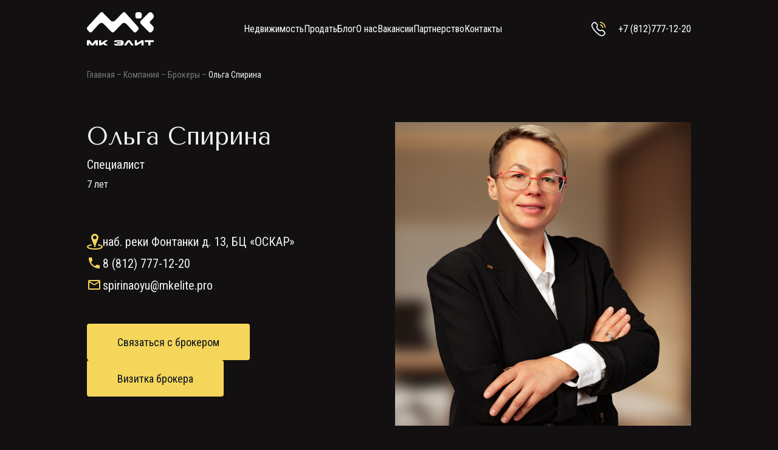

--- FILE ---
content_type: text/html; charset=utf-8
request_url: https://www.mkelite.ru/team/spirina/
body_size: 30019
content:
<!doctype html>
<html data-n-head-ssr lang="ru" data-n-head="%7B%22lang%22:%7B%22ssr%22:%22ru%22%7D%7D">
  <head >
    <meta data-n-head="ssr" charset="utf-8"><meta data-n-head="ssr" name="viewport" content="width=device-width, initial-scale=1"><meta data-n-head="ssr" data-hid="description" name="description" content=""><meta data-n-head="ssr" data-hid="charset" charset="utf-8"><meta data-n-head="ssr" data-hid="mobile-web-app-capable" name="mobile-web-app-capable" content="yes"><meta data-n-head="ssr" data-hid="theme-color" name="theme-color" content="#2b2b2b"><meta data-n-head="ssr" data-hid="og:type" name="og:type" property="og:type" content="website"><meta data-n-head="ssr" data-hid="og:image" name="og:image" content="https://www.mkelite.ru/images/_collections/collection1-1.jpg"><title>MK Elite - Ольга Спирина</title><link data-n-head="ssr" rel="shortcut icon" type="image/x-icon" href="/favicon.ico"><link data-n-head="ssr" rel="icon" type="image/svg+xml" href="/favicon.svg"><link data-n-head="ssr" rel="icon" type="image/png" href="/favicon-96x96.png" sizes="96x96"><link data-n-head="ssr" rel="apple-touch-icon" sizes="180x180" href="/apple-touch-icon.png"><link data-n-head="ssr" rel="manifest" href="/site.webmanifest"><link data-n-head="ssr" rel="preconnect" href="https://fonts.gstatic.com"><link data-n-head="ssr" rel="stylesheet" href="https://fonts.googleapis.com/css2?family=Roboto+Condensed:wght@300;400;700&amp;family=Roboto:wght@300;400;700&amp;family=Inter:wght@200;300;400&amp;family=Tenor+Sans&amp;family=Montserrat:wght@400;700&amp;display=swap"><link data-n-head="ssr" data-hid="shortcut-icon" rel="shortcut icon" href="/_nuxt/icons/icon_64x64.dd0b25.png"><link data-n-head="ssr" data-hid="apple-touch-icon" rel="apple-touch-icon" href="/_nuxt/icons/icon_512x512.dd0b25.png" sizes="512x512"><link data-n-head="ssr" rel="manifest" href="/_nuxt/manifest.1c0bb78c.json" data-hid="manifest"><link data-n-head="ssr" rel="canonical" href="https://www.mkelite.ru/team/spirina/"><link rel="preload" href="/_nuxt/ef20def.js" as="script"><link rel="preload" href="/_nuxt/cafe735.js" as="script"><link rel="preload" href="/_nuxt/3f5d6b7.js" as="script"><link rel="preload" href="/_nuxt/d68e26a.js" as="script"><link rel="preload" href="/_nuxt/17c53d1.js" as="script"><link rel="preload" href="/_nuxt/bcf1e9c.js" as="script"><style data-vue-ssr-id="d706d280:0 08fe4348:0 63e2dbec:0 c3ceb4f4:0 d2cdb8f2:0 0913534e:0 b8d2539e:0 34a9ed22:0 77f89e5d:0 aea03524:0 1f46c1f2:0 3af32eda:0 2cdcd87e:0 ecdb8146:0 0d1a07bd:0 0b1023f3:0 d9225c28:0 b0855fd6:0 6e9a2e5e:0 592935c7:0 15b47533:0 38ac1647:0 6e893e88:0 07c10728:0 a3fc66fe:0 d0cbb4d8:0 287b9f50:0 599c7a2c:0 44fbf54e:0 79ada8e2:0 12220d52:0 5fce947d:0">*,:after,:before{--tw-border-spacing-x:0;--tw-border-spacing-y:0;--tw-translate-x:0;--tw-translate-y:0;--tw-rotate:0;--tw-skew-x:0;--tw-skew-y:0;--tw-scale-x:1;--tw-scale-y:1;--tw-pan-x: ;--tw-pan-y: ;--tw-pinch-zoom: ;--tw-scroll-snap-strictness:proximity;--tw-gradient-from-position: ;--tw-gradient-via-position: ;--tw-gradient-to-position: ;--tw-ordinal: ;--tw-slashed-zero: ;--tw-numeric-figure: ;--tw-numeric-spacing: ;--tw-numeric-fraction: ;--tw-ring-inset: ;--tw-ring-offset-width:0px;--tw-ring-offset-color:#fff;--tw-ring-color:rgba(59,130,246,.5);--tw-ring-offset-shadow:0 0 transparent;--tw-ring-shadow:0 0 transparent;--tw-shadow:0 0 transparent;--tw-shadow-colored:0 0 transparent;--tw-blur: ;--tw-brightness: ;--tw-contrast: ;--tw-grayscale: ;--tw-hue-rotate: ;--tw-invert: ;--tw-saturate: ;--tw-sepia: ;--tw-drop-shadow: ;--tw-backdrop-blur: ;--tw-backdrop-brightness: ;--tw-backdrop-contrast: ;--tw-backdrop-grayscale: ;--tw-backdrop-hue-rotate: ;--tw-backdrop-invert: ;--tw-backdrop-opacity: ;--tw-backdrop-saturate: ;--tw-backdrop-sepia: ;--tw-contain-size: ;--tw-contain-layout: ;--tw-contain-paint: ;--tw-contain-style: }::backdrop{--tw-border-spacing-x:0;--tw-border-spacing-y:0;--tw-translate-x:0;--tw-translate-y:0;--tw-rotate:0;--tw-skew-x:0;--tw-skew-y:0;--tw-scale-x:1;--tw-scale-y:1;--tw-pan-x: ;--tw-pan-y: ;--tw-pinch-zoom: ;--tw-scroll-snap-strictness:proximity;--tw-gradient-from-position: ;--tw-gradient-via-position: ;--tw-gradient-to-position: ;--tw-ordinal: ;--tw-slashed-zero: ;--tw-numeric-figure: ;--tw-numeric-spacing: ;--tw-numeric-fraction: ;--tw-ring-inset: ;--tw-ring-offset-width:0px;--tw-ring-offset-color:#fff;--tw-ring-color:rgba(59,130,246,.5);--tw-ring-offset-shadow:0 0 transparent;--tw-ring-shadow:0 0 transparent;--tw-shadow:0 0 transparent;--tw-shadow-colored:0 0 transparent;--tw-blur: ;--tw-brightness: ;--tw-contrast: ;--tw-grayscale: ;--tw-hue-rotate: ;--tw-invert: ;--tw-saturate: ;--tw-sepia: ;--tw-drop-shadow: ;--tw-backdrop-blur: ;--tw-backdrop-brightness: ;--tw-backdrop-contrast: ;--tw-backdrop-grayscale: ;--tw-backdrop-hue-rotate: ;--tw-backdrop-invert: ;--tw-backdrop-opacity: ;--tw-backdrop-saturate: ;--tw-backdrop-sepia: ;--tw-contain-size: ;--tw-contain-layout: ;--tw-contain-paint: ;--tw-contain-style: }/*! tailwindcss v3.4.17 | MIT License | https://tailwindcss.com*/*,:after,:before{border:0 solid;box-sizing:border-box}:after,:before{--tw-content:""}:host,html{line-height:1.5;-webkit-text-size-adjust:100%;font-family:Tenor Sans,sans-serif;font-feature-settings:normal;font-variation-settings:normal;-moz-tab-size:4;-o-tab-size:4;tab-size:4;-webkit-tap-highlight-color:transparent}body{line-height:inherit;margin:0}hr{border-top-width:1px;color:inherit;height:0}abbr:where([title]){text-decoration:underline;-webkit-text-decoration:underline dotted;text-decoration:underline dotted}h1,h2,h3,h4,h5,h6{font-size:inherit;font-weight:inherit}a{color:inherit;text-decoration:inherit}b,strong{font-weight:bolder}code,kbd,pre,samp{font-family:ui-monospace,SFMono-Regular,Menlo,Monaco,Consolas,"Liberation Mono","Courier New",monospace;font-feature-settings:normal;font-size:1em;font-variation-settings:normal}small{font-size:80%}sub,sup{font-size:75%;line-height:0;position:relative;vertical-align:baseline}sub{bottom:-.25em}sup{top:-.5em}table{border-collapse:collapse;border-color:inherit;text-indent:0}button,input,optgroup,select,textarea{color:inherit;font-family:inherit;font-feature-settings:inherit;font-size:100%;font-variation-settings:inherit;font-weight:inherit;letter-spacing:inherit;line-height:inherit;margin:0;padding:0}button,select{text-transform:none}button,input:where([type=button]),input:where([type=reset]),input:where([type=submit]){-webkit-appearance:button;background-color:transparent;background-image:none}:-moz-focusring{outline:auto}:-moz-ui-invalid{box-shadow:none}progress{vertical-align:baseline}::-webkit-inner-spin-button,::-webkit-outer-spin-button{height:auto}[type=search]{-webkit-appearance:textfield;outline-offset:-2px}::-webkit-search-decoration{-webkit-appearance:none}::-webkit-file-upload-button{-webkit-appearance:button;font:inherit}summary{display:list-item}blockquote,dd,dl,figure,h1,h2,h3,h4,h5,h6,hr,p,pre{margin:0}fieldset{margin:0}fieldset,legend{padding:0}menu,ol,ul{list-style:none;margin:0;padding:0}dialog{padding:0}textarea{resize:vertical}input::-moz-placeholder,textarea::-moz-placeholder{color:#9ca3af;opacity:1}input::placeholder,textarea::placeholder{color:#9ca3af;opacity:1}[role=button],button{cursor:pointer}:disabled{cursor:default}audio,canvas,embed,iframe,img,object,svg,video{display:block;vertical-align:middle}img,video{height:auto;max-width:100%}[hidden]:where(:not([hidden=until-found])){display:none}.container{margin-left:auto;margin-right:auto;padding-left:15px;padding-right:15px;width:100%}@media (min-width:410px){.container{max-width:410px}}@media (min-width:640px){.container{max-width:640px}}@media (min-width:768px){.container{max-width:768px}}@media (min-width:1024px){.container{max-width:1024px}}@media (min-width:1350px){.container{max-width:1350px}}.border-r{border-right:1px solid #e2e8f0}.border-b{border-bottom:1px solid #e2e8f0}.border-l{border-left:1px solid #e2e8f0}.border-t{border-top:1px solid #e2e8f0}.border{border:1px solid #e2e8f0}.pointer-events-none{pointer-events:none}.pointer-events-auto{pointer-events:auto}.visible{visibility:visible}.static{position:static}.fixed{position:fixed}.absolute{position:absolute}.relative{position:relative}.-top-23{top:-23px}.bottom-0{bottom:0}.bottom-full{bottom:100%}.left-0{left:0}.left-half{left:50%}.right-0{right:0}.top-0{top:0}.z-0{z-index:0}.z-1{z-index:1}.z-10{z-index:10}.z-100{z-index:100}.z-101{z-index:101}.z-2{z-index:2}.z-3{z-index:3}.z-50{z-index:50}.-m-1{margin:-5px}.m-auto{margin:auto}.-mx-1{margin-left:-5px;margin-right:-5px}.-mx-18{margin-left:-15px;margin-right:-15px}.-mx-8{margin-left:-20px;margin-right:-20px}.mx-3{margin-left:10px;margin-right:10px}.mx-5{margin-left:14px;margin-right:14px}.mx-8{margin-left:20px;margin-right:20px}.mx-auto{margin-left:auto;margin-right:auto}.my-10{margin-bottom:24px;margin-top:24px}.my-20{margin-bottom:64px;margin-top:64px}.my-3{margin-bottom:10px;margin-top:10px}.-ml-13{margin-left:-40px}.-mr-1{margin-right:-5px}.-mt-10{margin-top:-24px}.mb-0{margin-bottom:0}.mb-1{margin-bottom:5px}.mb-10{margin-bottom:24px}.mb-11{margin-bottom:30px}.mb-13{margin-bottom:40px}.mb-15{margin-bottom:35px}.mb-16{margin-bottom:25px}.mb-18{margin-bottom:15px}.mb-3{margin-bottom:10px}.mb-30{margin-bottom:26px}.mb-5{margin-bottom:14px}.mb-8{margin-bottom:20px}.mb-\[30px\]{margin-bottom:30px}.ml-0{margin-left:0}.ml-17{margin-left:60px}.ml-3{margin-left:10px}.ml-5{margin-left:14px}.ml-auto{margin-left:auto}.mr-1{margin-right:5px}.mr-3{margin-right:10px}.mr-auto{margin-right:auto}.mt-1{margin-top:5px}.mt-10{margin-top:24px}.mt-11{margin-top:30px}.mt-12{margin-top:70px}.mt-13{margin-top:40px}.mt-15{margin-top:35px}.mt-16{margin-top:25px}.mt-17{margin-top:60px}.mt-18{margin-top:15px}.mt-2{margin-top:7.5px}.mt-21{margin-top:45px}.mt-3{margin-top:10px}.mt-4{margin-top:12px}.mt-50{margin-top:32px}.mt-53{margin-top:27px}.mt-6{margin-top:16px}.mt-8{margin-top:20px}.mt-9{margin-top:22px}.block{display:block}.inline{display:inline}.flex{display:flex}.inline-flex{display:inline-flex}.grid{display:grid}.hidden{display:none}.h-1{height:5px}.h-10{height:24px}.h-11{height:30px}.h-12{height:70px}.h-13{height:40px}.h-14{height:50px}.h-15{height:35px}.h-17{height:60px}.h-19{height:65px}.h-2{height:7.5px}.h-21{height:45px}.h-25{height:100px}.h-31{height:28px}.h-32{height:300px}.h-33{height:120px}.h-41{height:55px}.h-47{height:490px}.h-50{height:32px}.h-52{height:84px}.h-8{height:20px}.h-auto{height:auto}.h-full{height:100%}.h-screen{height:100vh}.max-h-23{max-height:315px}.max-h-full{max-height:100%}.max-h-screen{max-height:100vh}.min-h-10{min-height:24px}.min-h-14{min-height:50px}.w-1{width:5px}.w-1\/2{width:50%}.w-1\/5{width:20%}.w-10{width:24px}.w-11{width:30px}.w-12{width:70px}.w-13{width:40px}.w-14{width:50px}.w-17{width:60px}.w-19{width:65px}.w-2{width:7.5px}.w-2\/3{width:66.666667%}.w-21{width:45px}.w-23{width:315px}.w-25{width:100px}.w-26{width:140px}.w-28{width:150px}.w-29{width:80px}.w-31{width:28px}.w-32{width:300px}.w-33{width:120px}.w-34{width:220px}.w-36{width:180px}.w-43{width:255px}.w-50{width:32px}.w-51{width:185px}.w-54{width:78px}.w-7{width:18px}.w-8{width:20px}.w-auto{width:auto}.w-full{width:100%}.w-screen{width:100vw}.min-w-25{min-width:100px}.max-w-14{max-width:50px}.max-w-28{max-width:150px}.max-w-39{max-width:290px}.max-w-full{max-width:100%}.max-w-screen-md{max-width:768px}.flex-1{flex:1 1 0%}.flex-none{flex:none}.flex-shrink{flex-shrink:1}.flex-shrink-0{flex-shrink:0}.flex-grow{flex-grow:1}.-translate-x-1\/2{--tw-translate-x:-50%;transform:translate(-50%,var(--tw-translate-y)) rotate(var(--tw-rotate)) skewX(var(--tw-skew-x)) skewY(var(--tw-skew-y)) scaleX(var(--tw-scale-x)) scaleY(var(--tw-scale-y));transform:translate(var(--tw-translate-x),var(--tw-translate-y)) rotate(var(--tw-rotate)) skewX(var(--tw-skew-x)) skewY(var(--tw-skew-y)) scaleX(var(--tw-scale-x)) scaleY(var(--tw-scale-y))}.rotate-180{--tw-rotate:180deg;transform:translate(var(--tw-translate-x),var(--tw-translate-y)) rotate(180deg) skewX(var(--tw-skew-x)) skewY(var(--tw-skew-y)) scaleX(var(--tw-scale-x)) scaleY(var(--tw-scale-y))}.rotate-180,.transform{transform:translate(var(--tw-translate-x),var(--tw-translate-y)) rotate(var(--tw-rotate)) skewX(var(--tw-skew-x)) skewY(var(--tw-skew-y)) scaleX(var(--tw-scale-x)) scaleY(var(--tw-scale-y))}.cursor-pointer{cursor:pointer}.resize{resize:both}.flex-col{flex-direction:column}.flex-wrap{flex-wrap:wrap}.items-start{align-items:flex-start}.items-end{align-items:flex-end}.items-center{align-items:center}.justify-start{justify-content:flex-start}.justify-end{justify-content:flex-end}.justify-center{justify-content:center}.justify-between{justify-content:space-between}.justify-around{justify-content:space-around}.gap-2{gap:7.5px}.gap-3{gap:10px}.space-x-1>:not([hidden])~:not([hidden]){--tw-space-x-reverse:0;margin-left:5px;margin-left:calc(5px*(1 - var(--tw-space-x-reverse)));margin-right:0;margin-right:calc(5px*var(--tw-space-x-reverse))}.space-x-10>:not([hidden])~:not([hidden]){--tw-space-x-reverse:0;margin-left:24px;margin-left:calc(24px*(1 - var(--tw-space-x-reverse)));margin-right:0;margin-right:calc(24px*var(--tw-space-x-reverse))}.space-x-18>:not([hidden])~:not([hidden]){--tw-space-x-reverse:0;margin-left:15px;margin-left:calc(15px*(1 - var(--tw-space-x-reverse)));margin-right:0;margin-right:calc(15px*var(--tw-space-x-reverse))}.space-x-2>:not([hidden])~:not([hidden]){--tw-space-x-reverse:0;margin-left:7.5px;margin-left:calc(7.5px*(1 - var(--tw-space-x-reverse)));margin-right:0;margin-right:calc(7.5px*var(--tw-space-x-reverse))}.space-x-3>:not([hidden])~:not([hidden]){--tw-space-x-reverse:0;margin-left:10px;margin-left:calc(10px*(1 - var(--tw-space-x-reverse)));margin-right:0;margin-right:calc(10px*var(--tw-space-x-reverse))}.space-x-4>:not([hidden])~:not([hidden]){--tw-space-x-reverse:0;margin-left:12px;margin-left:calc(12px*(1 - var(--tw-space-x-reverse)));margin-right:0;margin-right:calc(12px*var(--tw-space-x-reverse))}.space-x-8>:not([hidden])~:not([hidden]){--tw-space-x-reverse:0;margin-left:20px;margin-left:calc(20px*(1 - var(--tw-space-x-reverse)));margin-right:0;margin-right:calc(20px*var(--tw-space-x-reverse))}.space-y-11>:not([hidden])~:not([hidden]){--tw-space-y-reverse:0;margin-bottom:0;margin-bottom:calc(30px*var(--tw-space-y-reverse));margin-top:30px;margin-top:calc(30px*(1 - var(--tw-space-y-reverse)))}.space-y-18>:not([hidden])~:not([hidden]){--tw-space-y-reverse:0;margin-bottom:0;margin-bottom:calc(15px*var(--tw-space-y-reverse));margin-top:15px;margin-top:calc(15px*(1 - var(--tw-space-y-reverse)))}.space-y-3>:not([hidden])~:not([hidden]){--tw-space-y-reverse:0;margin-bottom:0;margin-bottom:calc(10px*var(--tw-space-y-reverse));margin-top:10px;margin-top:calc(10px*(1 - var(--tw-space-y-reverse)))}.space-y-5>:not([hidden])~:not([hidden]){--tw-space-y-reverse:0;margin-bottom:0;margin-bottom:calc(14px*var(--tw-space-y-reverse));margin-top:14px;margin-top:calc(14px*(1 - var(--tw-space-y-reverse)))}.space-y-7>:not([hidden])~:not([hidden]){--tw-space-y-reverse:0;margin-bottom:0;margin-bottom:calc(18px*var(--tw-space-y-reverse));margin-top:18px;margin-top:calc(18px*(1 - var(--tw-space-y-reverse)))}.self-end{align-self:flex-end}.overflow-hidden{overflow:hidden}.overflow-x-auto{overflow-x:auto}.overflow-y-auto{overflow-y:auto}.break-words{word-wrap:break-word}.rounded-1{border-radius:4px}.rounded-2{border-radius:6px}.rounded-4{border-radius:2px}.rounded-50{border-radius:50px}.rounded-\[6px\]{border-radius:6px}.rounded-circle{border-radius:50%}.rounded-t-1{border-top-left-radius:4px;border-top-right-radius:4px}.rounded-t-20{border-top-left-radius:20px;border-top-right-radius:20px}.rounded-bl-3{border-bottom-left-radius:8px}.rounded-br-1{border-bottom-right-radius:4px}.rounded-br-3{border-bottom-right-radius:8px}.rounded-tl-3{border-top-left-radius:8px}.rounded-tr-1{border-top-right-radius:4px}.rounded-tr-3{border-top-right-radius:8px}.border-2{border-width:2px}.border-l-2{border-left-width:2px}.border-t-3{border-top-width:3px}.border-solid{border-style:solid}.border-none{border-style:none}.border-base-0{--tw-border-opacity:1;border-color:#fff}@supports (color:rgb(0 0 0/0)){.border-base-0{border-color:rgb(255 255 255/var(--tw-border-opacity,1))}}.border-base-1{--tw-border-opacity:1;border-color:#000}@supports (color:rgb(0 0 0/0)){.border-base-1{border-color:rgb(0 0 0/var(--tw-border-opacity,1))}}.border-base-3{--tw-border-opacity:1;border-color:#f5d65b}@supports (color:rgb(0 0 0/0)){.border-base-3{border-color:rgb(245 214 91/var(--tw-border-opacity,1))}}.border-base-7{--tw-border-opacity:1;border-color:#ededed}@supports (color:rgb(0 0 0/0)){.border-base-7{border-color:rgb(237 237 237/var(--tw-border-opacity,1))}}.border-rare-5{--tw-border-opacity:1;border-color:#f4f4f4}@supports (color:rgb(0 0 0/0)){.border-rare-5{border-color:rgb(244 244 244/var(--tw-border-opacity,1))}}.border-regular-6{--tw-border-opacity:1;border-color:#676767}@supports (color:rgb(0 0 0/0)){.border-regular-6{border-color:rgb(103 103 103/var(--tw-border-opacity,1))}}.border-trasparent{border-color:transparent}.border-opacity-10{--tw-border-opacity:0.1}.border-opacity-25{--tw-border-opacity:0.25}.border-opacity-30{--tw-border-opacity:0.3}.border-opacity-50{--tw-border-opacity:0.5}.border-opacity-85{--tw-border-opacity:0.85}.bg-base-0{--tw-bg-opacity:1;background-color:#fff}@supports (color:rgb(0 0 0/0)){.bg-base-0{background-color:rgb(255 255 255/var(--tw-bg-opacity,1))}}.bg-base-1{--tw-bg-opacity:1;background-color:#000}@supports (color:rgb(0 0 0/0)){.bg-base-1{background-color:rgb(0 0 0/var(--tw-bg-opacity,1))}}.bg-base-2{--tw-bg-opacity:1;background-color:#0a141e}@supports (color:rgb(0 0 0/0)){.bg-base-2{background-color:rgb(10 20 30/var(--tw-bg-opacity,1))}}.bg-base-3{--tw-bg-opacity:1;background-color:#f5d65b}@supports (color:rgb(0 0 0/0)){.bg-base-3{background-color:rgb(245 214 91/var(--tw-bg-opacity,1))}}.bg-base-5{--tw-bg-opacity:1;background-color:#505050}@supports (color:rgb(0 0 0/0)){.bg-base-5{background-color:rgb(80 80 80/var(--tw-bg-opacity,1))}}.bg-base-6{--tw-bg-opacity:1;background-color:#353535}@supports (color:rgb(0 0 0/0)){.bg-base-6{background-color:rgb(53 53 53/var(--tw-bg-opacity,1))}}.bg-rare-1{--tw-bg-opacity:1;background-color:#1d161b}@supports (color:rgb(0 0 0/0)){.bg-rare-1{background-color:rgb(29 22 27/var(--tw-bg-opacity,1))}}.bg-rare-3{--tw-bg-opacity:1;background-color:#1e1e1e}@supports (color:rgb(0 0 0/0)){.bg-rare-3{background-color:rgb(30 30 30/var(--tw-bg-opacity,1))}}.bg-rare-4{--tw-bg-opacity:1;background-color:#9d7612}@supports (color:rgb(0 0 0/0)){.bg-rare-4{background-color:rgb(157 118 18/var(--tw-bg-opacity,1))}}.bg-rarly-1{--tw-bg-opacity:1;background-color:#fff3ee}@supports (color:rgb(0 0 0/0)){.bg-rarly-1{background-color:rgb(255 243 238/var(--tw-bg-opacity,1))}}.bg-rarly-2{--tw-bg-opacity:1;background-color:#5444ab}@supports (color:rgb(0 0 0/0)){.bg-rarly-2{background-color:rgb(84 68 171/var(--tw-bg-opacity,1))}}.bg-rarly-4{--tw-bg-opacity:1;background-color:#f2f2f2}@supports (color:rgb(0 0 0/0)){.bg-rarly-4{background-color:rgb(242 242 242/var(--tw-bg-opacity,1))}}.bg-rarly-6{--tw-bg-opacity:1;background-color:#33120b}@supports (color:rgb(0 0 0/0)){.bg-rarly-6{background-color:rgb(51 18 11/var(--tw-bg-opacity,1))}}.bg-rarly-8{--tw-bg-opacity:1;background-color:#2f6d39}@supports (color:rgb(0 0 0/0)){.bg-rarly-8{background-color:rgb(47 109 57/var(--tw-bg-opacity,1))}}.bg-regular-0{--tw-bg-opacity:1;background-color:#f1d465}@supports (color:rgb(0 0 0/0)){.bg-regular-0{background-color:rgb(241 212 101/var(--tw-bg-opacity,1))}}.bg-regular-4{--tw-bg-opacity:1;background-color:#682f17}@supports (color:rgb(0 0 0/0)){.bg-regular-4{background-color:rgb(104 47 23/var(--tw-bg-opacity,1))}}.bg-regular-5{--tw-bg-opacity:1;background-color:#1b1b1b}@supports (color:rgb(0 0 0/0)){.bg-regular-5{background-color:rgb(27 27 27/var(--tw-bg-opacity,1))}}.bg-regular-7{--tw-bg-opacity:1;background-color:#fdfdfd}@supports (color:rgb(0 0 0/0)){.bg-regular-7{background-color:rgb(253 253 253/var(--tw-bg-opacity,1))}}.bg-trasparent{background-color:transparent}.bg-opacity-10{--tw-bg-opacity:0.1}.bg-opacity-30{--tw-bg-opacity:0.3}.bg-opacity-40{--tw-bg-opacity:0.4}.bg-opacity-50{--tw-bg-opacity:0.5}.bg-opacity-70{--tw-bg-opacity:0.7}.bg-opacity-85{--tw-bg-opacity:0.85}.bg-default{background-image:url(/_nuxt/static/images/body/bg.png)}.bg-gradient-to-r{background-image:linear-gradient(to right,var(--tw-gradient-stops))}.from-rarly-6{--tw-gradient-from:#33120b var(--tw-gradient-from-position);--tw-gradient-to:rgba(51,18,11,0) var(--tw-gradient-to-position);--tw-gradient-stops:var(--tw-gradient-from),var(--tw-gradient-to)}.from-regular-8{--tw-gradient-from:#35313b var(--tw-gradient-from-position);--tw-gradient-to:rgba(53,49,59,0) var(--tw-gradient-to-position);--tw-gradient-stops:var(--tw-gradient-from),var(--tw-gradient-to)}.to-rare-8{--tw-gradient-to:#181515 var(--tw-gradient-to-position)}.bg-cover{background-size:cover}.bg-center{background-position:50%}.bg-no-repeat{background-repeat:no-repeat}.object-contain{-o-object-fit:contain;object-fit:contain}.object-cover{-o-object-fit:cover;object-fit:cover}.object-bottom{-o-object-position:bottom;object-position:bottom}.object-center{-o-object-position:center;object-position:center}.p-0{padding:0}.p-1{padding:5px}.p-2{padding:7.5px}.p-3{padding:10px}.p-4{padding:12px}.p-5{padding:14px}.p-6{padding:16px}.p-8{padding:20px}.px-1{padding-left:5px;padding-right:5px}.px-15{padding-left:35px;padding-right:35px}.px-16{padding-left:25px;padding-right:25px}.px-18{padding-left:15px;padding-right:15px}.px-3{padding-left:10px;padding-right:10px}.px-4{padding-left:12px;padding-right:12px}.px-8{padding-left:20px;padding-right:20px}.py-16{padding-bottom:25px;padding-top:25px}.py-18{padding-bottom:15px;padding-top:15px}.py-22{padding-bottom:2.5px;padding-top:2.5px}.py-3{padding-bottom:10px;padding-top:10px}.py-8{padding-bottom:20px;padding-top:20px}.pb-1{padding-bottom:5px}.pb-10{padding-bottom:24px}.pb-11{padding-bottom:30px}.pb-12{padding-bottom:70px}.pb-13{padding-bottom:40px}.pb-14{padding-bottom:50px}.pb-16{padding-bottom:25px}.pb-17{padding-bottom:60px}.pb-19{padding-bottom:65px}.pb-3{padding-bottom:10px}.pb-41{padding-bottom:55px}.pb-50{padding-bottom:32px}.pb-6{padding-bottom:16px}.pb-7{padding-bottom:18px}.pb-8{padding-bottom:20px}.pl-1{padding-left:5px}.pl-10{padding-left:24px}.pl-11{padding-left:30px}.pl-18{padding-left:15px}.pl-2{padding-left:7.5px}.pl-29{padding-left:80px}.pl-3{padding-left:10px}.pl-4{padding-left:12px}.pl-5{padding-left:14px}.pl-6{padding-left:16px}.pl-7{padding-left:18px}.pl-8{padding-left:20px}.pr-1{padding-right:5px}.pr-16{padding-right:25px}.pr-3{padding-right:10px}.pr-4{padding-right:12px}.pr-5{padding-right:14px}.pr-6{padding-right:16px}.pr-8{padding-right:20px}.pt-1{padding-top:5px}.pt-10{padding-top:24px}.pt-11{padding-top:30px}.pt-13{padding-top:40px}.pt-14{padding-top:50px}.pt-15{padding-top:35px}.pt-17{padding-top:60px}.pt-18{padding-top:15px}.pt-19{padding-top:65px}.pt-2{padding-top:7.5px}.pt-25{padding-top:100px}.pt-29{padding-top:80px}.pt-3{padding-top:10px}.pt-36{padding-top:180px}.pt-4{padding-top:12px}.pt-50{padding-top:32px}.pt-6{padding-top:16px}.pt-7{padding-top:18px}.pt-8{padding-top:20px}.text-center{text-align:center}.text-right{text-align:right}.font-pushkin{font-family:Pushkin,sans-serif}.font-roboto{font-family:Roboto Condensed,sans-serif}.font-robotoRegular{font-family:Roboto,sans-serif}.font-sans{font-family:Tenor Sans,sans-serif}.text-10{font-size:24px}.text-13{font-size:40px}.text-16{font-size:25px}.text-20{font-size:64px}.text-26{font-size:140px}.text-3{font-size:10px}.text-30{font-size:26px}.text-31{font-size:28px}.text-4{font-size:12px}.text-41{font-size:55px}.text-5{font-size:14px}.text-53{font-size:27px}.text-6{font-size:16px}.text-7{font-size:18px}.text-8{font-size:20px}.text-9{font-size:22px}.font-bold{font-weight:700}.font-light{font-weight:300}.font-semibold{font-weight:600}.uppercase{text-transform:uppercase}.leading-4{line-height:1rem}.leading-6{line-height:1.5rem}.leading-none{line-height:1}.text-base-0{--tw-text-opacity:1;color:#fff}@supports (color:rgb(0 0 0/0)){.text-base-0{color:rgb(255 255 255/var(--tw-text-opacity,1))}}.text-base-1{--tw-text-opacity:1;color:#000}@supports (color:rgb(0 0 0/0)){.text-base-1{color:rgb(0 0 0/var(--tw-text-opacity,1))}}.text-base-2{--tw-text-opacity:1;color:#0a141e}@supports (color:rgb(0 0 0/0)){.text-base-2{color:rgb(10 20 30/var(--tw-text-opacity,1))}}.text-base-3{--tw-text-opacity:1;color:#f5d65b}@supports (color:rgb(0 0 0/0)){.text-base-3{color:rgb(245 214 91/var(--tw-text-opacity,1))}}.text-base-4{--tw-text-opacity:1;color:#333}@supports (color:rgb(0 0 0/0)){.text-base-4{color:rgb(51 51 51/var(--tw-text-opacity,1))}}.text-rare-1{--tw-text-opacity:1;color:#1d161b}@supports (color:rgb(0 0 0/0)){.text-rare-1{color:rgb(29 22 27/var(--tw-text-opacity,1))}}.text-rarly-0{--tw-text-opacity:1;color:#e0e0e0}@supports (color:rgb(0 0 0/0)){.text-rarly-0{color:rgb(224 224 224/var(--tw-text-opacity,1))}}.text-rarly-3{--tw-text-opacity:1;color:#e93939}@supports (color:rgb(0 0 0/0)){.text-rarly-3{color:rgb(233 57 57/var(--tw-text-opacity,1))}}.text-rarly-4{--tw-text-opacity:1;color:#f2f2f2}@supports (color:rgb(0 0 0/0)){.text-rarly-4{color:rgb(242 242 242/var(--tw-text-opacity,1))}}.text-rarly-5{--tw-text-opacity:1;color:#7e7e7e}@supports (color:rgb(0 0 0/0)){.text-rarly-5{color:rgb(126 126 126/var(--tw-text-opacity,1))}}.text-regular-0{--tw-text-opacity:1;color:#f1d465}@supports (color:rgb(0 0 0/0)){.text-regular-0{color:rgb(241 212 101/var(--tw-text-opacity,1))}}.text-opacity-15{--tw-text-opacity:0.15}.underline{text-decoration-line:underline}.placeholder-rarly-5::-moz-placeholder{--tw-placeholder-opacity:1;color:#7e7e7e}.placeholder-rarly-5::placeholder{--tw-placeholder-opacity:1;color:#7e7e7e}@supports (color:rgb(0 0 0/0)){.placeholder-rarly-5::-moz-placeholder{color:rgb(126 126 126/var(--tw-placeholder-opacity,1))}.placeholder-rarly-5::placeholder{color:rgb(126 126 126/var(--tw-placeholder-opacity,1))}}.opacity-0{opacity:0}.opacity-25{opacity:.25}.opacity-40{opacity:.4}.opacity-50{opacity:.5}.opacity-70{opacity:.7}.opacity-85{opacity:.85}.shadow-xl{--tw-shadow:0 20px 25px -5px rgba(0,0,0,.1),0 8px 10px -6px rgba(0,0,0,.1);--tw-shadow-colored:0 20px 25px -5px var(--tw-shadow-color),0 8px 10px -6px var(--tw-shadow-color);box-shadow:0 0 transparent,0 0 transparent,0 20px 25px -5px rgba(0,0,0,.1),0 8px 10px -6px rgba(0,0,0,.1);box-shadow:var(--tw-ring-offset-shadow,0 0 #0000),var(--tw-ring-shadow,0 0 #0000),var(--tw-shadow)}.outline-none{outline:2px solid transparent;outline-offset:2px}.outline{outline-style:solid}.blur{--tw-blur:blur(8px);filter:blur(8px) var(--tw-brightness) var(--tw-contrast) var(--tw-grayscale) var(--tw-hue-rotate) var(--tw-invert) var(--tw-saturate) var(--tw-sepia) var(--tw-drop-shadow);filter:var(--tw-blur) var(--tw-brightness) var(--tw-contrast) var(--tw-grayscale) var(--tw-hue-rotate) var(--tw-invert) var(--tw-saturate) var(--tw-sepia) var(--tw-drop-shadow)}.drop-shadow{--tw-drop-shadow:drop-shadow(0 1px 2px rgba(0,0,0,.1)) drop-shadow(0 1px 1px rgba(0,0,0,.06));filter:var(--tw-blur) var(--tw-brightness) var(--tw-contrast) var(--tw-grayscale) var(--tw-hue-rotate) var(--tw-invert) var(--tw-saturate) var(--tw-sepia) drop-shadow(0 1px 2px rgba(0,0,0,.1)) drop-shadow(0 1px 1px rgba(0,0,0,.06))}.drop-shadow,.filter{filter:var(--tw-blur) var(--tw-brightness) var(--tw-contrast) var(--tw-grayscale) var(--tw-hue-rotate) var(--tw-invert) var(--tw-saturate) var(--tw-sepia) var(--tw-drop-shadow)}.backdrop-filter{-webkit-backdrop-filter:var(--tw-backdrop-blur) var(--tw-backdrop-brightness) var(--tw-backdrop-contrast) var(--tw-backdrop-grayscale) var(--tw-backdrop-hue-rotate) var(--tw-backdrop-invert) var(--tw-backdrop-opacity) var(--tw-backdrop-saturate) var(--tw-backdrop-sepia);backdrop-filter:var(--tw-backdrop-blur) var(--tw-backdrop-brightness) var(--tw-backdrop-contrast) var(--tw-backdrop-grayscale) var(--tw-backdrop-hue-rotate) var(--tw-backdrop-invert) var(--tw-backdrop-opacity) var(--tw-backdrop-saturate) var(--tw-backdrop-sepia)}.transition{transition-duration:.15s;transition-property:color,background-color,border-color,text-decoration-color,fill,stroke,opacity,box-shadow,transform,filter,-webkit-backdrop-filter;transition-property:color,background-color,border-color,text-decoration-color,fill,stroke,opacity,box-shadow,transform,filter,backdrop-filter;transition-property:color,background-color,border-color,text-decoration-color,fill,stroke,opacity,box-shadow,transform,filter,backdrop-filter,-webkit-backdrop-filter;transition-timing-function:cubic-bezier(.4,0,.2,1)}.transition-all{transition-duration:.15s;transition-property:all;transition-timing-function:cubic-bezier(.4,0,.2,1)}.duration-300{transition-duration:.3s}.ease-in-out{transition-timing-function:cubic-bezier(.4,0,.2,1)}.focus\:border-base-0:focus{--tw-border-opacity:1;border-color:#fff}@supports (color:rgb(0 0 0/0)){.focus\:border-base-0:focus{border-color:rgb(255 255 255/var(--tw-border-opacity,1))}}@media (min-width:410px){.xs\:w-10{width:24px}.xs\:w-29{width:80px}.xs\:w-33{width:120px}.xs\:flex-1{flex:1 1 0%}.xs\:px-5{padding-left:14px;padding-right:14px}.xs\:text-6{font-size:16px}}@media (min-width:640px){.sm\:text-20{font-size:64px}.sm\:text-6{font-size:16px}.sm\:text-7{font-size:18px}}@media (min-width:768px){.md\:block{display:block}.md\:hidden{display:none}}@media (min-width:1024px){.lg\:hidden{display:none}}@media (min-width:1350px){.xl\:w-1\/3{width:33.333333%}}
@media(prefers-reduced-motion:no-preference){html{scroll-behavior:smooth}}body{background:#121011;font-family:Roboto Condensed,sans-serif;font-size:16px;--tw-text-opacity:1;color:#fff}@supports (color:rgb(0 0 0/0)){body{color:rgb(255 255 255/var(--tw-text-opacity,1))}}#wrapper{overflow:hidden;width:100%}*{outline:none}@font-face{font-family:"Pushkin";font-style:normal;font-weight:400;src:url(/_nuxt/fonts/Pushkin.0e2e26a.eot);src:local("☺"),url(/_nuxt/fonts/Pushkin.e4c1ed9.woff) format("woff"),url(/_nuxt/fonts/Pushkin.bce7560.ttf) format("truetype"),url(/_nuxt/img/Pushkin.534bfd2.svg) format("svg")}@font-face{font-display:swap;font-family:"Helvetica Neue";font-style:normal;font-weight:400;src:url(/_nuxt/fonts/HelveticaNeue-Roman.d1ec4cf.woff2) format("woff2")}.indent{text-indent:5px}.base-slider-range .vue-slider-dot .vue-slider-dot-handle{background:#f5d65b;border:1px solid #fff}.base-slider-range .vue-slider-dot .vue-slider-dot-handle:before{content:"";height:200%;left:50%;position:absolute;top:50%;transform:translate(-50%,-50%);width:200%}.base-slider-range .vue-slider-rail{background-color:hsla(0,0%,100%,.3);--tw-bg-opacity:0.3}@supports (color:rgb(0 0 0/0)){.base-slider-range .vue-slider-rail{background-color:rgb(255 255 255/var(--tw-bg-opacity,1))}}.base-slider-range .vue-slider-process{--tw-bg-opacity:1;background-color:#fff}@supports (color:rgb(0 0 0/0)){.base-slider-range .vue-slider-process{background-color:rgb(255 255 255/var(--tw-bg-opacity,1))}}.base-input-zero{border-color:hsla(0,0%,96%,.25);border-radius:4px;height:45px;text-indent:15px;width:100%;--tw-border-opacity:0.25;background-color:rgba(80,80,80,.5);--tw-bg-opacity:0.5;font-size:16px;outline:2px solid transparent;outline-offset:2px}@supports (color:rgb(0 0 0/0)){.base-input-zero{background-color:rgb(80 80 80/var(--tw-bg-opacity,1));border-color:rgb(244 244 244/var(--tw-border-opacity,1))}}.ymaps-2-1-79-copyright,.ymaps-2-1-79-gotoymaps,.ymaps-2-1-79-map-copyrights-promo{display:none!important}.hide-scroll{-ms-overflow-style:none;scrollbar-width:none}.hide-scroll::-webkit-scrollbar{display:none}
@font-face{font-family:"swiper-icons";font-style:normal;font-weight:400;src:url("data:application/font-woff;charset=utf-8;base64, [base64]//wADZ2x5ZgAAAywAAADMAAAD2MHtryVoZWFkAAABbAAAADAAAAA2E2+eoWhoZWEAAAGcAAAAHwAAACQC9gDzaG10eAAAAigAAAAZAAAArgJkABFsb2NhAAAC0AAAAFoAAABaFQAUGG1heHAAAAG8AAAAHwAAACAAcABAbmFtZQAAA/gAAAE5AAACXvFdBwlwb3N0AAAFNAAAAGIAAACE5s74hXjaY2BkYGAAYpf5Hu/j+W2+MnAzMYDAzaX6QjD6/4//Bxj5GA8AuRwMYGkAPywL13jaY2BkYGA88P8Agx4j+/8fQDYfA1AEBWgDAIB2BOoAeNpjYGRgYNBh4GdgYgABEMnIABJzYNADCQAACWgAsQB42mNgYfzCOIGBlYGB0YcxjYGBwR1Kf2WQZGhhYGBiYGVmgAFGBiQQkOaawtDAoMBQxXjg/wEGPcYDDA4wNUA2CCgwsAAAO4EL6gAAeNpj2M0gyAACqxgGNWBkZ2D4/wMA+xkDdgAAAHjaY2BgYGaAYBkGRgYQiAHyGMF8FgYHIM3DwMHABGQrMOgyWDLEM1T9/w8UBfEMgLzE////P/5//f/V/xv+r4eaAAeMbAxwIUYmIMHEgKYAYjUcsDAwsLKxc3BycfPw8jEQA/[base64]/uznmfPFBNODM2K7MTQ45YEAZqGP81AmGGcF3iPqOop0r1SPTaTbVkfUe4HXj97wYE+yNwWYxwWu4v1ugWHgo3S1XdZEVqWM7ET0cfnLGxWfkgR42o2PvWrDMBSFj/IHLaF0zKjRgdiVMwScNRAoWUoH78Y2icB/yIY09An6AH2Bdu/UB+yxopYshQiEvnvu0dURgDt8QeC8PDw7Fpji3fEA4z/PEJ6YOB5hKh4dj3EvXhxPqH/SKUY3rJ7srZ4FZnh1PMAtPhwP6fl2PMJMPDgeQ4rY8YT6Gzao0eAEA409DuggmTnFnOcSCiEiLMgxCiTI6Cq5DZUd3Qmp10vO0LaLTd2cjN4fOumlc7lUYbSQcZFkutRG7g6JKZKy0RmdLY680CDnEJ+UMkpFFe1RN7nxdVpXrC4aTtnaurOnYercZg2YVmLN/d/gczfEimrE/fs/bOuq29Zmn8tloORaXgZgGa78yO9/cnXm2BpaGvq25Dv9S4E9+5SIc9PqupJKhYFSSl47+Qcr1mYNAAAAeNptw0cKwkAAAMDZJA8Q7OUJvkLsPfZ6zFVERPy8qHh2YER+3i/BP83vIBLLySsoKimrqKqpa2hp6+jq6RsYGhmbmJqZSy0sraxtbO3sHRydnEMU4uR6yx7JJXveP7WrDycAAAAAAAH//wACeNpjYGRgYOABYhkgZgJCZgZNBkYGLQZtIJsFLMYAAAw3ALgAeNolizEKgDAQBCchRbC2sFER0YD6qVQiBCv/H9ezGI6Z5XBAw8CBK/m5iQQVauVbXLnOrMZv2oLdKFa8Pjuru2hJzGabmOSLzNMzvutpB3N42mNgZGBg4GKQYzBhYMxJLMlj4GBgAYow/P/PAJJhLM6sSoWKfWCAAwDAjgbRAAB42mNgYGBkAIIbCZo5IPrmUn0hGA0AO8EFTQAA") format("woff")}:root{--swiper-theme-color:#007aff}.swiper-container{list-style:none;margin-left:auto;margin-right:auto;overflow:hidden;padding:0;position:relative;z-index:1}.swiper-container-vertical>.swiper-wrapper{flex-direction:column}.swiper-wrapper{box-sizing:initial;display:flex;height:100%;position:relative;transition-property:transform;width:100%;z-index:1}.swiper-container-android .swiper-slide,.swiper-wrapper{transform:translateZ(0)}.swiper-container-multirow>.swiper-wrapper{flex-wrap:wrap}.swiper-container-multirow-column>.swiper-wrapper{flex-direction:column;flex-wrap:wrap}.swiper-container-free-mode>.swiper-wrapper{margin:0 auto;transition-timing-function:ease-out}.swiper-slide{flex-shrink:0;height:100%;position:relative;transition-property:transform;width:100%}.swiper-slide-invisible-blank{visibility:hidden}.swiper-container-autoheight,.swiper-container-autoheight .swiper-slide{height:auto}.swiper-container-autoheight .swiper-wrapper{align-items:flex-start;transition-property:transform,height}.swiper-container-3d{perspective:1200px}.swiper-container-3d .swiper-cube-shadow,.swiper-container-3d .swiper-slide,.swiper-container-3d .swiper-slide-shadow-bottom,.swiper-container-3d .swiper-slide-shadow-left,.swiper-container-3d .swiper-slide-shadow-right,.swiper-container-3d .swiper-slide-shadow-top,.swiper-container-3d .swiper-wrapper{transform-style:preserve-3d}.swiper-container-3d .swiper-slide-shadow-bottom,.swiper-container-3d .swiper-slide-shadow-left,.swiper-container-3d .swiper-slide-shadow-right,.swiper-container-3d .swiper-slide-shadow-top{height:100%;left:0;pointer-events:none;position:absolute;top:0;width:100%;z-index:10}.swiper-container-3d .swiper-slide-shadow-left{background-image:linear-gradient(270deg,rgba(0,0,0,.5),transparent)}.swiper-container-3d .swiper-slide-shadow-right{background-image:linear-gradient(90deg,rgba(0,0,0,.5),transparent)}.swiper-container-3d .swiper-slide-shadow-top{background-image:linear-gradient(0deg,rgba(0,0,0,.5),transparent)}.swiper-container-3d .swiper-slide-shadow-bottom{background-image:linear-gradient(180deg,rgba(0,0,0,.5),transparent)}.swiper-container-css-mode>.swiper-wrapper{overflow:auto;scrollbar-width:none;-ms-overflow-style:none}.swiper-container-css-mode>.swiper-wrapper::-webkit-scrollbar{display:none}.swiper-container-css-mode>.swiper-wrapper>.swiper-slide{scroll-snap-align:start start}.swiper-container-horizontal.swiper-container-css-mode>.swiper-wrapper{scroll-snap-type:x mandatory}.swiper-container-vertical.swiper-container-css-mode>.swiper-wrapper{scroll-snap-type:y mandatory}:root{--swiper-navigation-size:44px}.swiper-button-next,.swiper-button-prev{align-items:center;color:#007aff;color:var(--swiper-navigation-color,var(--swiper-theme-color));cursor:pointer;display:flex;height:44px;height:var(--swiper-navigation-size);justify-content:center;margin-top:-22px;margin-top:calc(var(--swiper-navigation-size)*-1/2);position:absolute;top:50%;width:27px;width:calc(var(--swiper-navigation-size)/44*27);z-index:10}.swiper-button-next.swiper-button-disabled,.swiper-button-prev.swiper-button-disabled{cursor:auto;opacity:.35;pointer-events:none}.swiper-button-next:after,.swiper-button-prev:after{font-family:swiper-icons;font-size:44px;font-size:var(--swiper-navigation-size);font-variant:normal;letter-spacing:0;line-height:1;text-transform:none}.swiper-button-prev,.swiper-container-rtl .swiper-button-next{left:10px;right:auto}.swiper-button-prev:after,.swiper-container-rtl .swiper-button-next:after{content:"prev"}.swiper-button-next,.swiper-container-rtl .swiper-button-prev{left:auto;right:10px}.swiper-button-next:after,.swiper-container-rtl .swiper-button-prev:after{content:"next"}.swiper-button-next.swiper-button-white,.swiper-button-prev.swiper-button-white{--swiper-navigation-color:#fff}.swiper-button-next.swiper-button-black,.swiper-button-prev.swiper-button-black{--swiper-navigation-color:#000}.swiper-button-lock{display:none}.swiper-pagination{position:absolute;text-align:center;transform:translateZ(0);transition:opacity .3s;z-index:10}.swiper-pagination.swiper-pagination-hidden{opacity:0}.swiper-container-horizontal>.swiper-pagination-bullets,.swiper-pagination-custom,.swiper-pagination-fraction{bottom:10px;left:0;width:100%}.swiper-pagination-bullets-dynamic{font-size:0;overflow:hidden}.swiper-pagination-bullets-dynamic .swiper-pagination-bullet{position:relative;transform:scale(.33)}.swiper-pagination-bullets-dynamic .swiper-pagination-bullet-active,.swiper-pagination-bullets-dynamic .swiper-pagination-bullet-active-main{transform:scale(1)}.swiper-pagination-bullets-dynamic .swiper-pagination-bullet-active-prev{transform:scale(.66)}.swiper-pagination-bullets-dynamic .swiper-pagination-bullet-active-prev-prev{transform:scale(.33)}.swiper-pagination-bullets-dynamic .swiper-pagination-bullet-active-next{transform:scale(.66)}.swiper-pagination-bullets-dynamic .swiper-pagination-bullet-active-next-next{transform:scale(.33)}.swiper-pagination-bullet{background:#000;border-radius:100%;display:inline-block;height:8px;opacity:.2;width:8px}button.swiper-pagination-bullet{-webkit-appearance:none;-moz-appearance:none;appearance:none;border:none;box-shadow:none;margin:0;padding:0}.swiper-pagination-clickable .swiper-pagination-bullet{cursor:pointer}.swiper-pagination-bullet-active{background:#007aff;background:var(--swiper-pagination-color,var(--swiper-theme-color));opacity:1}.swiper-container-vertical>.swiper-pagination-bullets{right:10px;top:50%;transform:translate3d(0,-50%,0)}.swiper-container-vertical>.swiper-pagination-bullets .swiper-pagination-bullet{display:block;margin:6px 0}.swiper-container-vertical>.swiper-pagination-bullets.swiper-pagination-bullets-dynamic{top:50%;transform:translateY(-50%);width:8px}.swiper-container-vertical>.swiper-pagination-bullets.swiper-pagination-bullets-dynamic .swiper-pagination-bullet{display:inline-block;transition:transform .2s,top .2s}.swiper-container-horizontal>.swiper-pagination-bullets .swiper-pagination-bullet{margin:0 4px}.swiper-container-horizontal>.swiper-pagination-bullets.swiper-pagination-bullets-dynamic{left:50%;transform:translateX(-50%);white-space:nowrap}.swiper-container-horizontal>.swiper-pagination-bullets.swiper-pagination-bullets-dynamic .swiper-pagination-bullet{transition:transform .2s,left .2s}.swiper-container-horizontal.swiper-container-rtl>.swiper-pagination-bullets-dynamic .swiper-pagination-bullet{transition:transform .2s,right .2s}.swiper-pagination-progressbar{background:rgba(0,0,0,.25);position:absolute}.swiper-pagination-progressbar .swiper-pagination-progressbar-fill{background:#007aff;background:var(--swiper-pagination-color,var(--swiper-theme-color));height:100%;left:0;position:absolute;top:0;transform:scale(0);transform-origin:left top;width:100%}.swiper-container-rtl .swiper-pagination-progressbar .swiper-pagination-progressbar-fill{transform-origin:right top}.swiper-container-horizontal>.swiper-pagination-progressbar,.swiper-container-vertical>.swiper-pagination-progressbar.swiper-pagination-progressbar-opposite{height:4px;left:0;top:0;width:100%}.swiper-container-horizontal>.swiper-pagination-progressbar.swiper-pagination-progressbar-opposite,.swiper-container-vertical>.swiper-pagination-progressbar{height:100%;left:0;top:0;width:4px}.swiper-pagination-white{--swiper-pagination-color:#fff}.swiper-pagination-black{--swiper-pagination-color:#000}.swiper-pagination-lock{display:none}.swiper-scrollbar{background:rgba(0,0,0,.1);border-radius:10px;position:relative;-ms-touch-action:none}.swiper-container-horizontal>.swiper-scrollbar{bottom:3px;height:5px;left:1%;position:absolute;width:98%;z-index:50}.swiper-container-vertical>.swiper-scrollbar{height:98%;position:absolute;right:3px;top:1%;width:5px;z-index:50}.swiper-scrollbar-drag{background:rgba(0,0,0,.5);border-radius:10px;height:100%;left:0;position:relative;top:0;width:100%}.swiper-scrollbar-cursor-drag{cursor:move}.swiper-scrollbar-lock{display:none}.swiper-zoom-container{align-items:center;display:flex;height:100%;justify-content:center;text-align:center;width:100%}.swiper-zoom-container>canvas,.swiper-zoom-container>img,.swiper-zoom-container>svg{max-height:100%;max-width:100%;object-fit:contain}.swiper-slide-zoomed{cursor:move}.swiper-lazy-preloader{animation:swiper-preloader-spin 1s linear infinite;border:4px solid #007aff;border:4px solid var(--swiper-preloader-color,var(--swiper-theme-color));border-radius:50%;border-top:4px solid transparent;box-sizing:border-box;height:42px;left:50%;margin-left:-21px;margin-top:-21px;position:absolute;top:50%;transform-origin:50%;width:42px;z-index:10}.swiper-lazy-preloader-white{--swiper-preloader-color:#fff}.swiper-lazy-preloader-black{--swiper-preloader-color:#000}@keyframes swiper-preloader-spin{to{transform:rotate(1turn)}}.swiper-container .swiper-notification{left:0;opacity:0;pointer-events:none;position:absolute;top:0;z-index:-1000}.swiper-container-fade.swiper-container-free-mode .swiper-slide{transition-timing-function:ease-out}.swiper-container-fade .swiper-slide{pointer-events:none;transition-property:opacity}.swiper-container-fade .swiper-slide .swiper-slide{pointer-events:none}.swiper-container-fade .swiper-slide-active,.swiper-container-fade .swiper-slide-active .swiper-slide-active{pointer-events:auto}.swiper-container-cube{overflow:visible}.swiper-container-cube .swiper-slide{-webkit-backface-visibility:hidden;backface-visibility:hidden;height:100%;pointer-events:none;transform-origin:0 0;visibility:hidden;width:100%;z-index:1}.swiper-container-cube .swiper-slide .swiper-slide{pointer-events:none}.swiper-container-cube.swiper-container-rtl .swiper-slide{transform-origin:100% 0}.swiper-container-cube .swiper-slide-active,.swiper-container-cube .swiper-slide-active .swiper-slide-active{pointer-events:auto}.swiper-container-cube .swiper-slide-active,.swiper-container-cube .swiper-slide-next,.swiper-container-cube .swiper-slide-next+.swiper-slide,.swiper-container-cube .swiper-slide-prev{pointer-events:auto;visibility:visible}.swiper-container-cube .swiper-slide-shadow-bottom,.swiper-container-cube .swiper-slide-shadow-left,.swiper-container-cube .swiper-slide-shadow-right,.swiper-container-cube .swiper-slide-shadow-top{-webkit-backface-visibility:hidden;backface-visibility:hidden;z-index:0}.swiper-container-cube .swiper-cube-shadow{background:#000;bottom:0;-webkit-filter:blur(50px);filter:blur(50px);height:100%;left:0;opacity:.6;position:absolute;width:100%;z-index:0}.swiper-container-flip{overflow:visible}.swiper-container-flip .swiper-slide{-webkit-backface-visibility:hidden;backface-visibility:hidden;pointer-events:none;z-index:1}.swiper-container-flip .swiper-slide .swiper-slide{pointer-events:none}.swiper-container-flip .swiper-slide-active,.swiper-container-flip .swiper-slide-active .swiper-slide-active{pointer-events:auto}.swiper-container-flip .swiper-slide-shadow-bottom,.swiper-container-flip .swiper-slide-shadow-left,.swiper-container-flip .swiper-slide-shadow-right,.swiper-container-flip .swiper-slide-shadow-top{-webkit-backface-visibility:hidden;backface-visibility:hidden;z-index:0}
:root{--y-video-background-color:#000;--y-video-button-width:68px;--y-video-button-height:48px;--y-video-button-padding:0;--y-video-button-border-width:0;--y-video-button-background-color:transparent;--y-video-button-fill:#212121;--y-video-button-fill-opacity:0.8;--y-video-button-active-fill:red;--y-video-button-active-fill-opacity:1;--y-video-button-icon-fill:#fff}.y-video{background-color:#000;background-color:var(--y-video-background-color,#000);cursor:pointer}.y-video__inner{position:relative}.y-video__embed,.y-video__media{border-width:0;height:100%;left:0;position:absolute;top:0;width:100%}.y-video__media--type--img{-o-object-fit:cover;object-fit:cover}.y-video__button{background-color:transparent;background-color:var(--y-video-button-background-color,transparent);border-width:0;border-width:var(--y-video-button-border-width,0);cursor:pointer;height:48px;height:var(--y-video-button-height,48px);left:50%;padding:0;padding:var(--y-video-button-padding,0);position:absolute;top:50%;transform:translate(-50%,-50%);width:68px;width:var(--y-video-button-width,68px)}.y-video__button-shape{fill:#212121;fill:var(--y-video-button-fill,#212121);fill-opacity:.8;fill-opacity:var(--y-video-button-fill-opacity,.8)}.y-video__button-icon{fill:#fff;fill:var(--y-video-button-icon-fill,#fff)}.y-video__button:focus{outline:0}.y-video:hover .y-video__button-shape,.y-video__button:focus .y-video__button-shape{fill:red;fill:var(--y-video-button-active-fill,red);fill-opacity:1;fill-opacity:var(--y-video-button-active-fill-opacity,1)}
fieldset[disabled] .multiselect{pointer-events:none}.multiselect__spinner{background:#fff;display:block;height:38px;position:absolute;right:1px;top:1px;width:40px}.multiselect__spinner:after,.multiselect__spinner:before{border:2px solid transparent;border-radius:100%;border-top-color:#41b883;box-shadow:0 0 0 1px transparent;content:"";height:16px;left:50%;margin:-8px 0 0 -8px;position:absolute;top:50%;width:16px}.multiselect__spinner:before{animation:spinning 2.4s cubic-bezier(.41,.26,.2,.62);animation-iteration-count:infinite}.multiselect__spinner:after{animation:spinning 2.4s cubic-bezier(.51,.09,.21,.8);animation-iteration-count:infinite}.multiselect__loading-enter-active,.multiselect__loading-leave-active{opacity:1;transition:opacity .4s ease-in-out}.multiselect__loading-enter,.multiselect__loading-leave-active{opacity:0}.multiselect,.multiselect__input,.multiselect__single{font-family:inherit;font-size:16px;touch-action:manipulation}.multiselect{box-sizing:content-box;color:#35495e;display:block;min-height:40px;position:relative;text-align:left;width:100%}.multiselect *{box-sizing:border-box}.multiselect:focus{outline:none}.multiselect--disabled{background:#ededed;opacity:.6;pointer-events:none}.multiselect--active{z-index:50}.multiselect--active:not(.multiselect--above) .multiselect__current,.multiselect--active:not(.multiselect--above) .multiselect__input,.multiselect--active:not(.multiselect--above) .multiselect__tags{border-bottom-left-radius:0;border-bottom-right-radius:0}.multiselect--active .multiselect__select{transform:rotate(180deg)}.multiselect--above.multiselect--active .multiselect__current,.multiselect--above.multiselect--active .multiselect__input,.multiselect--above.multiselect--active .multiselect__tags{border-top-left-radius:0;border-top-right-radius:0}.multiselect__input,.multiselect__single{background:#fff;border:none;border-radius:5px;box-sizing:border-box;display:inline-block;line-height:20px;margin-bottom:8px;min-height:20px;padding:0 0 0 5px;position:relative;transition:border .1s ease;vertical-align:top;width:100%}.multiselect__input::-moz-placeholder{color:#35495e}.multiselect__input::placeholder{color:#35495e}.multiselect__tag~.multiselect__input,.multiselect__tag~.multiselect__single{width:auto}.multiselect__input:hover,.multiselect__single:hover{border-color:#cfcfcf}.multiselect__input:focus,.multiselect__single:focus{border-color:#a8a8a8;outline:none}.multiselect__single{margin-bottom:8px;padding-left:5px}.multiselect__tags-wrap{display:inline}.multiselect__tags{background:#fff;border:1px solid #e8e8e8;border-radius:5px;display:block;font-size:14px;min-height:40px;padding:8px 40px 0 8px}.multiselect__tag{background:#41b883;border-radius:5px;color:#fff;display:inline-block;line-height:1;margin-bottom:5px;margin-right:10px;max-width:100%;overflow:hidden;padding:4px 26px 4px 10px;position:relative;text-overflow:ellipsis;white-space:nowrap}.multiselect__tag-icon{border-radius:5px;bottom:0;cursor:pointer;font-style:normal;font-weight:700;line-height:22px;margin-left:7px;position:absolute;right:0;text-align:center;top:0;transition:all .2s ease;width:22px}.multiselect__tag-icon:after{color:#266d4d;content:"\D7";font-size:14px}.multiselect__tag-icon:focus,.multiselect__tag-icon:hover{background:#369a6e}.multiselect__tag-icon:focus:after,.multiselect__tag-icon:hover:after{color:#fff}.multiselect__current{border:1px solid #e8e8e8;border-radius:5px;min-height:40px;overflow:hidden;padding:8px 30px 0 12px;white-space:nowrap}.multiselect__current,.multiselect__select{box-sizing:border-box;cursor:pointer;display:block;line-height:16px;margin:0;-webkit-text-decoration:none;text-decoration:none}.multiselect__select{height:38px;padding:4px 8px;position:absolute;right:1px;text-align:center;top:1px;transition:transform .2s ease;width:40px}.multiselect__select:before{border-color:#999 transparent transparent;border-style:solid;border-width:5px 5px 0;color:#999;content:"";margin-top:4px;position:relative;right:0;top:65%}.multiselect__placeholder{color:#adadad;display:inline-block;margin-bottom:10px;padding-top:2px}.multiselect--active .multiselect__placeholder{display:none}.multiselect__content-wrapper{background:#fff;border:1px solid #e8e8e8;border-bottom-left-radius:5px;border-bottom-right-radius:5px;border-top:none;display:block;max-height:240px;overflow:auto;position:absolute;width:100%;z-index:50;-webkit-overflow-scrolling:touch}.multiselect__content{display:inline-block;list-style:none;margin:0;min-width:100%;padding:0;vertical-align:top}.multiselect--above .multiselect__content-wrapper{border-bottom:none;border-bottom-left-radius:0;border-bottom-right-radius:0;border-top:1px solid #e8e8e8;border-top-left-radius:5px;border-top-right-radius:5px;bottom:100%}.multiselect__content::webkit-scrollbar{display:none}.multiselect__element{display:block}.multiselect__option{cursor:pointer;display:block;line-height:16px;min-height:40px;padding:12px;position:relative;-webkit-text-decoration:none;text-decoration:none;text-transform:none;vertical-align:middle;white-space:nowrap}.multiselect__option:after{font-size:13px;line-height:40px;padding-left:20px;padding-right:12px;position:absolute;right:0;top:0}.multiselect__option--highlight{background:#41b883;color:#fff;outline:none}.multiselect__option--highlight:after{background:#41b883;color:#fff;content:attr(data-select)}.multiselect__option--selected{background:#f3f3f3;color:#35495e;font-weight:700}.multiselect__option--selected:after{background:inherit;color:silver;content:attr(data-selected)}.multiselect__option--selected.multiselect__option--highlight{background:#ff6a6a;color:#fff}.multiselect__option--selected.multiselect__option--highlight:after{background:#ff6a6a;color:#fff;content:attr(data-deselect)}.multiselect--disabled .multiselect__current,.multiselect--disabled .multiselect__select{background:#ededed;color:#a6a6a6}.multiselect__option--disabled{background:#ededed!important;color:#a6a6a6!important;cursor:text;pointer-events:none}.multiselect__option--group{background:#ededed;color:#35495e}.multiselect__option--group.multiselect__option--highlight{background:#35495e;color:#fff}.multiselect__option--group.multiselect__option--highlight:after{background:#35495e}.multiselect__option--disabled.multiselect__option--highlight{background:#dedede}.multiselect__option--group-selected.multiselect__option--highlight{background:#ff6a6a;color:#fff}.multiselect__option--group-selected.multiselect__option--highlight:after{background:#ff6a6a;color:#fff;content:attr(data-deselect)}.multiselect-enter-active,.multiselect-leave-active{transition:all .15s ease}.multiselect-enter,.multiselect-leave-active{opacity:0}.multiselect__strong{display:inline-block;line-height:20px;margin-bottom:8px;vertical-align:top}[dir=rtl] .multiselect{text-align:right}[dir=rtl] .multiselect__select{left:1px;right:auto}[dir=rtl] .multiselect__tags{padding:8px 8px 0 40px}[dir=rtl] .multiselect__content{text-align:right}[dir=rtl] .multiselect__option:after{left:0;right:auto}[dir=rtl] .multiselect__clear{left:12px;right:auto}[dir=rtl] .multiselect__spinner{left:1px;right:auto}@keyframes spinning{0%{transform:rotate(0)}to{transform:rotate(2turn)}}
.cdc-container{display:-webkit-box;display:-ms-flexbox;display:flex;-webkit-box-align:center;-ms-flex-align:center;align-items:center;-webkit-box-pack:center;-ms-flex-pack:center;justify-content:center}.cdc{height:auto;position:relative;-ms-flex-negative:0;flex-shrink:0}.cdc,.cdc-overlay{border-radius:50%;overflow:hidden}.cdc-overlay{display:-webkit-box;display:-ms-flexbox;display:flex;opacity:1;position:absolute;-webkit-box-align:center;-ms-flex-align:center;align-items:center;-webkit-box-pack:center;-ms-flex-pack:center;justify-content:center}.cdc-text{text-align:center}.cdc-legend{display:-webkit-box;display:-ms-flexbox;display:flex;-webkit-box-pack:center;-ms-flex-pack:center;-ms-flex-wrap:wrap;flex-wrap:wrap;justify-content:center;margin-top:1em}.cdc-legend-item{display:-webkit-inline-box;display:-ms-inline-flexbox;display:inline-flex;-webkit-box-align:center;-ms-flex-align:center;align-items:center;margin:.5em}.cdc-legend-item-color{border-radius:2px;height:1.25em;margin-right:.5em;width:1.25em}.cdc-sections{border-radius:50%;height:auto;padding-bottom:100%;position:absolute;width:100%}.cdc-section{background-color:transparent;overflow:hidden;pointer-events:none;-webkit-transform-origin:0 50%;transform-origin:0 50%;width:50%}.cdc-filler,.cdc-section{height:100%;position:absolute}.cdc-filler{pointer-events:all;width:100%}.cdc-section.cdc-section-right{left:50%}.cdc-section.cdc-section-right .cdc-filler{-webkit-transform-origin:0 50%;transform-origin:0 50%}.cdc-section.cdc-section-left{left:0}.cdc-section.cdc-section-left,.cdc-section.cdc-section-left .cdc-filler{-webkit-transform-origin:100% 50%;transform-origin:100% 50%}
.vue-modal-bottom,.vue-modal-bottomLeft,.vue-modal-bottomRight,.vue-modal-left,.vue-modal-right,.vue-modal-top,.vue-modal-topLeft,.vue-modal-topRight{background:#0000;display:block;overflow:hidden;position:absolute;z-index:9999999}.vue-modal-bottomLeft,.vue-modal-bottomRight,.vue-modal-topLeft,.vue-modal-topRight{height:12px;width:12px}.vue-modal-top{cursor:n-resize;height:12px;right:12;top:0;width:100%}.vue-modal-bottom{bottom:0;cursor:s-resize;height:12px;left:0;width:100%}.vue-modal-left{cursor:w-resize;height:100%;left:0;top:0;width:12px}.vue-modal-right{cursor:e-resize;height:100%;right:0;top:0;width:12px}.vue-modal-topRight{background:#0000;cursor:ne-resize;right:0;top:0}.vue-modal-topLeft{cursor:nw-resize;left:0;top:0}.vue-modal-bottomLeft{bottom:0;cursor:sw-resize;left:0}.vue-modal-bottomRight{bottom:0;cursor:se-resize;right:0}#vue-modal-triangle:after{background:#0000;border-bottom:10px solid #ddd;border-left:10px solid #0000;content:"";display:block;height:0;left:0;position:absolute;top:0;width:0}#vue-modal-triangle.clicked:after{border-bottom:10px solid #369be9}.vm--block-scroll{overflow:hidden;width:100vw}.vm--container{z-index:999}.vm--container,.vm--overlay{box-sizing:border-box;height:100vh;left:0;position:fixed;top:0;width:100%}.vm--overlay{background:#0003;opacity:1}.vm--container.scrollable{height:100%;min-height:100vh;overflow-y:auto;-webkit-overflow-scrolling:touch}.vm--modal{background-color:#fff;border-radius:3px;box-shadow:0 20px 60px -2px #1b213a66;box-sizing:border-box;overflow:hidden;position:relative}.vm--container.scrollable .vm--modal{margin-bottom:2px}.vm--top-right-slot{display:block;position:absolute;right:0;top:0}.vm-transition--overlay-enter-active,.vm-transition--overlay-leave-active{transition:all 50ms}.vm-transition--overlay-enter,.vm-transition--overlay-leave-active{opacity:0}.vm-transition--modal-enter-active,.vm-transition--modal-leave-active{transition:all .4s}.vm-transition--modal-enter,.vm-transition--modal-leave-active{opacity:0;transform:translateY(-20px)}.vm-transition--default-enter-active,.vm-transition--default-leave-active{transition:all 2ms}.vm-transition--default-enter,.vm-transition--default-leave-active{opacity:0}.vue-dialog{font-size:14px}.vue-dialog div{box-sizing:border-box}.vue-dialog-content{flex:1 0 auto;padding:14px;width:100%}.vue-dialog-content-title{font-weight:600;padding-bottom:14px}.vue-dialog-buttons{border-top:1px solid #eee;display:flex;flex:0 1 auto;width:100%}.vue-dialog-buttons-none{padding-bottom:14px;width:100%}.vue-dialog-button{background:#0000;border:0;box-sizing:border-box;color:inherit;cursor:pointer;font-size:inherit;height:40px;line-height:40px;font:inherit;margin:0;outline:none;padding:0}.vue-dialog-button:hover{background:#f9f9f9}.vue-dialog-button:active{background:#f3f3f3}.vue-dialog-button:not(:first-of-type){border-left:1px solid #eee}
.nuxt-progress{background-color:#304bab;height:2px;left:0;opacity:1;position:fixed;right:0;top:0;transition:width .1s,opacity .4s;width:0;z-index:999999}.nuxt-progress.nuxt-progress-notransition{transition:none}.nuxt-progress-failed{background-color:red}
.page-header{padding:20px 0}@media(max-width:767px){.page-header{padding:20px 0 10px}}.page-header__inner{align-items:center;display:flex}.page-header__logo{flex-shrink:0;width:110px}@media(max-width:767px){.page-header__logo{width:81px}}.page-header__menu{align-items:center;display:flex;flex-grow:1;justify-content:center;padding:0 30px}@media(max-width:1023px){.page-header__menu{display:none}}.page-header__callback{align-items:center;display:flex;flex-shrink:0;margin-left:auto;white-space:nowrap}.page-header--fixed{background:linear-gradient(0deg,transparent,rgba(0,0,0,.3));left:0;position:absolute;right:0;top:0;z-index:100}
.main-nav__list[data-v-226ab096]{align-items:center;display:flex;flex-wrap:wrap;gap:0 50px;list-style:none;margin:0;padding:0}.main-nav__sublist[data-v-226ab096]{background-color:#121011;border-radius:4px;left:-20px;list-style:none;margin:0;opacity:0;padding:10px 0;position:absolute;top:100%;transition:opacity .3s ease;visibility:hidden;width:200px;z-index:100}.main-nav__sublink[data-v-226ab096]{display:inline-flex;padding:8px 20px;transition:color .3s ease}@media(hover:hover){.main-nav__sublink[data-v-226ab096]:hover{color:#fed659}}.main-nav__item[data-v-226ab096]{position:relative}.main-nav__item:hover .main-nav__sublist[data-v-226ab096]{opacity:1;visibility:visible}.main-nav__item:hover .main-nav__link[data-v-226ab096]{color:#fed659}.main-nav__link[data-v-226ab096]{color:#fff;display:inline-flex;font-size:16px;font-weight:400;padding:10px 0;-webkit-text-decoration:none;text-decoration:none;transition:color .3s ease}.main-nav__link.nuxt-link-active[data-v-226ab096]{color:#fed659}@media(hover:hover){.main-nav__link[data-v-226ab096]:hover{color:#fed659}}@media(max-width:1349px){.main-nav__link[data-v-226ab096]{font-size:16px}}
.phone-call[data-v-ad71c3d2]{align-items:center;display:inline-flex}@media(max-width:767px){.phone-call[data-v-ad71c3d2]{display:none}}.phone-call svg[data-v-ad71c3d2]{flex-shrink:0;height:24px;width:24px}@media(max-width:767px){.phone-call svg[data-v-ad71c3d2]{height:31px;width:32px}}.phone-call__text[data-v-ad71c3d2]{color:#fff;font-size:16px;font-weight:400;margin-left:20px}
.breadcrumbs{padding:20px 0 50px}@media(max-width:767px){.breadcrumbs{padding-bottom:30px}}.breadcrumbs a{color:#7a7a7a}.breadcrumbs ul{color:#f3f3f3;font-size:14px;font-weight:400;line-height:120%;list-style:none;margin:0;padding:0}.breadcrumbs li{display:inline-block}
.team-header{margin-bottom:150px;margin-top:20px}@media(max-width:1023px){.team-header{margin-bottom:70px}}.team-header__grid{display:grid;grid-template-columns:repeat(2,1fr);grid-gap:0 20px;gap:0 20px}@media(max-width:1023px){.team-header__grid{gap:30px 0;grid-template-columns:100%}.team-header__column--order-first-mobile{order:-1}}.team-header__info{margin-bottom:70px}@media(max-width:1023px){.team-header__info{margin-bottom:50px}}@media(max-width:767px){.team-header__info{margin-bottom:30px}}.team-header__name{color:#f3f3f3;font-family:"Tenor Sans",sans-serif;font-size:40px;font-weight:400;line-height:120%;margin-bottom:10px}@media(max-width:767px){.team-header__name{font-size:30px}}.team-header__position{color:#f3f3f3;font-size:20px;font-weight:400;line-height:120%}@media(max-width:767px){.team-header__position{font-size:16px}}.team-header__experience{color:#f3f3f3;font-size:16px;font-weight:400;line-height:140%;margin-top:10px}.team-header__contacts-item{align-items:center;display:flex;gap:0 20px}.team-header__contacts-item+.team-header__contacts-item{margin-top:10px}.team-header__contacts-icon{flex-shrink:0;height:26px;width:26px}.team-header__contacts-icon img{height:100%;-o-object-fit:scale-down;object-fit:scale-down;width:100%}.team-header__contacts-text{color:#f3f3f3;font-size:20px;font-weight:400;line-height:120%}@media(max-width:767px){.team-header__contacts-text{font-size:16px}}.team-header__thumb{background-image:url(/_nuxt/img/thumb-overlay.3abbe24.png);background-position:top;background-repeat:no-repeat;background-size:cover;height:500px;width:100%}@media(max-width:767px){.team-header__thumb{height:300px}}.team-header__image{height:100%;-o-object-fit:scale-down;object-fit:scale-down;-o-object-position:center bottom;object-position:center bottom;width:100%}.team-header__action{align-items:flex-start;display:flex;flex-wrap:wrap;gap:10px 30px;margin-top:50px}.team-header__action .base-button-zero{font-size:18px;min-height:60px;padding:0 50px}@media(max-width:767px){.team-header__action .base-button-zero{width:100%}}
.team-achievements{margin-bottom:150px}@media(max-width:1023px){.team-achievements{margin-bottom:70px}}@media(max-width:767px){.team-achievements .swiper-controls{display:flex}}.team-achievements__review-action{margin-top:50px}.team-achievements__review-action .base-button-zero{font-size:18px;min-height:60px;padding:0 50px}.team-achievements__review-header{align-items:center;display:flex;gap:0 30px;justify-content:space-between;margin-bottom:50px}.team-achievements__review-header .team-achievements__title{margin-bottom:0}.team-achievements__title{color:#f3f3f3;font-family:"Tenor Sans",sans-serif;font-size:40px;font-weight:400;line-height:120%;margin-bottom:50px}@media(max-width:767px){.team-achievements__title{font-size:30px;margin-bottom:30px}}.team-achievements__grid{display:grid;grid-template-columns:minmax(0,650px) minmax(0,650px);grid-gap:0 20px;gap:0 20px}@media(max-width:1023px){.team-achievements__grid{gap:20px 0;grid-template-columns:100%}}.team-achievements__list-item+.team-achievements__list-item{margin-top:70px}@media(max-width:1023px){.team-achievements__list-item+.team-achievements__list-item{margin-top:30px}}.team-achievements__list-title{color:#fff;font-size:30px;font-weight:300;line-height:120%;margin-bottom:10px}@media(max-width:767px){.team-achievements__list-title{font-size:20px}}.team-achievements__list-text{color:#fff;font-size:18px;font-weight:300;line-height:150%;max-width:600px}@media(max-width:767px){.team-achievements__list-text{font-size:16px}}.team-achievements__reviews-title{color:#f3f3f3;font-family:"Tenor Sans",sans-serif;font-size:30px;font-weight:400;line-height:120%;margin-bottom:50px}@media(max-width:1023px){.team-achievements__reviews-title{margin-bottom:20px}}.reviews-list__item{background:hsla(0,0%,7%,.5);border:1px solid #272727;border-radius:5px;height:auto;padding:30px}@media(max-width:1023px){.reviews-list__item{padding:20px}}.reviews-list__title{color:#fff;font-family:"Tenor Sans",sans-serif;font-size:18px;font-weight:400;line-height:150%;margin-bottom:30px}@media(max-width:767px){.reviews-list__title{margin-bottom:15px}}.reviews-list__text{color:#f3f3f3;font-size:16px;font-weight:300;line-height:120%}
.swiper-controls[data-v-051c384c]{align-items:center;display:flex;gap:0 10px;position:relative}@media(max-width:767px){.swiper-controls[data-v-051c384c]{display:none}}.swiper-controls>*[data-v-051c384c]{margin:0;position:static;transform:none}.swiper-button-custom[data-v-051c384c]{align-items:center;-webkit-backdrop-filter:blur(4px);backdrop-filter:blur(4px);background:#333;border-radius:50%;display:flex;height:50px;justify-content:center;width:50px}.swiper-button-custom path[data-v-051c384c]{transition:stroke .3s}.swiper-button-custom[data-v-051c384c]:after{content:none;display:none}.swiper-button-custom:hover path[data-v-051c384c]{stroke:#f1d465}
.window-feedback-form[data-v-555954eb]{background:#181215;padding:50px}@media(max-width:767px){.window-feedback-form[data-v-555954eb]{padding:50px 20px}}.window-feedback-form .mk-checkbox[data-v-555954eb]{font-size:12px}.window-feedback-form__title[data-v-555954eb]{color:#f3f3f3;font-family:"Tenor Sans",sans-serif;font-size:40px;font-weight:400;line-height:120%;margin-bottom:30px;text-transform:uppercase}@media(max-width:1023px){.window-feedback-form__title[data-v-555954eb]{font-size:30px}}
.vm--overlay{-webkit-backdrop-filter:blur(7px);backdrop-filter:blur(7px);background:rgba(0,0,0,.5)}.base-modal-close{align-items:center;display:flex;height:60px;justify-content:center;position:absolute;right:10px;top:10px;width:60px;z-index:2}
.team-objects{margin-bottom:150px}@media(max-width:1023px){.team-objects{margin-bottom:100px}}@media(max-width:767px){.team-objects .swiper-controls{display:flex}}.team-objects .swiper-slide{width:400px!important}@media(max-width:767px){.team-objects .swiper-slide{width:300px!important}}.team-objects__header{align-items:center;display:flex;flex-wrap:wrap;gap:20px 30px;justify-content:space-between;margin-bottom:50px}@media(max-width:767px){.team-objects__header{margin-bottom:30px}}.team-objects__title{color:#fff;font-family:"Tenor Sans",sans-serif;font-size:30px;font-weight:400;margin-bottom:0}
.base-slider{overflow:visible}.base-slider .swiper-slide{width:auto}
.mk-object{display:block;position:relative}.mk-object__image{border-radius:10px;position:relative}@media(max-width:767px){.mk-object__image{border-radius:4px}}.mk-object__image-box{background:#131313;border-radius:10px;overflow:hidden;padding-top:75.25%;position:relative}@media(max-width:767px){.mk-object__image-box{border-radius:4px;padding-top:69.7986577181%}}.mk-object__img{height:100%;left:0;-o-object-fit:cover;object-fit:cover;position:absolute;top:0;width:100%}.mk-object__img[data-src]{opacity:0}.mk-object__footer{align-items:center;background:rgba(0,0,0,.7);border-radius:0 0 4px 10px;bottom:0;display:flex;gap:0 43px;left:0;padding:11px 32px;position:absolute;z-index:2}@media(max-width:767px){.mk-object__footer{border-radius:0 0 4px 4px;gap:0 20px;justify-content:space-between;right:0}}.mk-object__footer-value{color:#fff;font-size:14px;font-weight:300;line-height:129%;margin-left:10px}.mk-object__title-and-price{line-height:1.2;margin-left:12px}.mk-object__title{margin-bottom:3px}.mk-object__price,.mk-object__title{color:#fff;font-size:16px;font-weight:700}.mk-object__price span{font-weight:400}.mk-object .base-circle{border-width:2px;box-shadow:0 0 0 2px #ec7c30!important}.mk-object .swiper-pagination{bottom:0;display:flex;height:6px;width:100%}.mk-object .swiper-pagination .swiper-pagination-bullet{background:#0a141e;border-color:hsla(0,0%,100%,.3);border-radius:0;border-style:solid;flex:1;margin:0;opacity:1;transition:all .3s;width:100%;--tw-border-opacity:0.3}@supports (color:rgb(0 0 0/0)){.mk-object .swiper-pagination .swiper-pagination-bullet{border-color:rgb(255 255 255/var(--tw-border-opacity,1))}}.mk-object .swiper-pagination .swiper-pagination-bullet.swiper-pagination-bullet-active{background:#f5d65b;border-color:transparent;height:100%}.mk-object .swiper-pagination .swiper-pagination-bullet:last-child{border-right:none}
.base-circle{align-items:center;background:#2e2c2c;border:1px solid #fff;border-radius:50%;display:flex;justify-content:center;overflow:hidden;position:relative}.base-circle img{border-radius:50%;height:100%;left:0;-o-object-fit:cover;object-fit:cover;position:absolute;top:0;width:100%;z-index:1}
.team-feedback{margin-bottom:150px}@media(max-width:1023px){.team-feedback{margin-bottom:100px}}.team-feedback .base-button-zero.is-loading:after{animation:spin 1s ease-in-out infinite;border:3px solid rgba(236,123,48,.5);border-radius:50%;border-top-color:#ec7c30;content:"";display:inline-block;height:25px;margin-left:20px;width:25px}.team-feedback__grid{display:grid;grid-template-columns:repeat(2,1fr);grid-gap:0 20px;gap:0 20px}@media(max-width:1023px){.team-feedback__grid{gap:30px 0;grid-template-columns:100%}}.team-feedback__title{color:#f3f3f3;font-family:"Tenor Sans",sans-serif;font-size:30px;font-weight:400;line-height:120%;margin-bottom:20px}.team-feedback__description{color:#f3f3f3;font-size:16px;font-weight:400;line-height:120%;margin-bottom:40px;max-width:440px}.team-feedback__thumb{background-image:url(/_nuxt/img/thumb-overlay.3abbe24.png);background-position:top;background-repeat:no-repeat;background-size:cover;height:452px;position:relative;width:100%}@media(max-width:767px){.team-feedback__thumb{height:300px}}.team-feedback__image{height:100%;left:0;-o-object-fit:scale-down;object-fit:scale-down;-o-object-position:center bottom;object-position:center bottom;position:absolute;top:0;width:100%}.team-feedback__form{padding-right:50px}@media(max-width:1023px){.team-feedback__form{padding-right:0}}.team-feedback__form .base-button-zero{min-height:60px;width:100%}@keyframes spin{to{transform:rotate(1turn)}}
.mk-input__label{color:#b0b0b0;font-size:16px;left:20px;pointer-events:none;position:absolute;top:0;transform:translateY(13px);transition:all .3s}.mk-input{position:relative}.mk-input input,.mk-input textarea{background:transparent;border:1px solid #f2f2f2;font-size:16px;min-height:51px;outline:none;text-indent:20px;transition:all .3s;width:100%;--tw-text-opacity:1;color:#fff}@supports (color:rgb(0 0 0/0)){.mk-input input,.mk-input textarea{color:rgb(255 255 255/var(--tw-text-opacity,1))}}.mk-input input::-moz-placeholder,.mk-input textarea::-moz-placeholder{opacity:0}.mk-input input::placeholder,.mk-input textarea::placeholder{opacity:0}.mk-input input:focus+.mk-input__label,.mk-input input:valid+.mk-input__label,.mk-input textarea:focus+.mk-input__label,.mk-input textarea:valid+.mk-input__label{transform:translateY(0) scale(.7);transform-origin:left}.mk-input--style input{border:none;border-bottom:1px solid #f2f2f2;border-radius:0;box-shadow:none;font-size:16px;height:30px;text-indent:0}.mk-input--style input+.mk-input__label{font-size:16px;left:0;opacity:.7;transform:translateY(0)}.mk-input--style input:focus+.mk-input__label,.mk-input--style input:valid+.mk-input__label{transform:translateY(-10px) scale(.7);transform-origin:left}.mk-input textarea{height:110px;padding:20px 20px 0;text-indent:0}
.mk-checkbox{display:block}.mk-checkbox input:checked+span .text{display:none}.mk-checkbox input:checked+span .icon{display:block}
.base-button-zero{align-items:center;border-radius:4px;display:flex;justify-content:center;--tw-bg-opacity:1;background-color:#f5d65b;--tw-text-opacity:1;color:#0a141e}@supports (color:rgb(0 0 0/0)){.base-button-zero{background-color:rgb(245 214 91/var(--tw-bg-opacity,1));color:rgb(10 20 30/var(--tw-text-opacity,1))}}.base-button-zero--trasparent{--tw-border-opacity:1;background-color:transparent;border-color:#f5d65b;--tw-text-opacity:1;color:#fff}@supports (color:rgb(0 0 0/0)){.base-button-zero--trasparent{border-color:rgb(245 214 91/var(--tw-border-opacity,1));color:rgb(255 255 255/var(--tw-text-opacity,1))}}.base-button-zero--rounded{border-radius:50px}
.base-nav{bottom:0;left:0;position:fixed;width:100%;z-index:100;--tw-bg-opacity:1;background-color:#2d2d2d;padding-top:10px}@supports (color:rgb(0 0 0/0)){.base-nav{background-color:rgb(45 45 45/var(--tw-bg-opacity,1))}}.base-nav a{align-items:center;display:flex;justify-content:center}.base-nav a.Search.nuxt-link-active .passive{display:none}.base-nav a.Search.nuxt-link-active .active{display:block}.base-nav a.nuxt-link-exact-active .passive{display:none}.base-nav a.nuxt-link-exact-active .active{display:block}
.base-menu{display:flex;height:calc(100vh - 53px);left:0;position:fixed;top:0;width:100%;z-index:10;--tw-bg-opacity:1;background-color:#1b1b1b}@supports (color:rgb(0 0 0/0)){.base-menu{background-color:rgb(27 27 27/var(--tw-bg-opacity,1))}}.base-menu__list{position:relative;width:100%;z-index:2}.base-menu__list a{align-items:center;display:flex;height:50px;padding-left:25px;padding-right:25px;position:relative;width:100%}.base-menu__list a svg{position:relative;z-index:1}.base-menu__list p{font-size:18px;padding-left:30px}.base-menu__list li{border-color:hsla(0,0%,93%,.1);--tw-border-opacity:0.1}@supports (color:rgb(0 0 0/0)){.base-menu__list li{border-color:rgb(237 237 237/var(--tw-border-opacity,1))}}.base-menu__list li a{overflow:hidden}.base-menu__list li:first-child a,.base-menu__list li:last-child a{overflow:visible}.base-menu__list.active{width:50px}.base-menu__list.active li{border-color:hsla(0,0%,93%,.1);--tw-border-opacity:0.1}@supports (color:rgb(0 0 0/0)){.base-menu__list.active li{border-color:rgb(237 237 237/var(--tw-border-opacity,1))}}.base-menu__list.active li a{justify-content:center;padding:0;--tw-text-opacity:1;color:#fff}@supports (color:rgb(0 0 0/0)){.base-menu__list.active li a{color:rgb(255 255 255/var(--tw-text-opacity,1))}}.base-menu__list.active li a:before{content:"";height:100vh;left:0;pointer-events:none;position:absolute;width:100%;--tw-bg-opacity:1;background-color:#000;opacity:.25}@supports (color:rgb(0 0 0/0)){.base-menu__list.active li a:before{background-color:rgb(0 0 0/var(--tw-bg-opacity,1))}}.base-menu__list.active li:first-child a:before{bottom:0}.base-menu__list.active li:last-child a:before{top:0}.base-menu__list.active li.active{border-right-width:0}.base-menu__list.active li.active a{--tw-text-opacity:1;color:#f5d65b}@supports (color:rgb(0 0 0/0)){.base-menu__list.active li.active a{color:rgb(245 214 91/var(--tw-text-opacity,1))}}.base-menu__list.active li.active a:before{opacity:0}.base-menu__list.active li.active:last-child{border-color:transparent}.base-menu__list.active .base-menu__angel,.base-menu__list.active p{display:none}
.site-links{padding-bottom:100px}@media(max-width:1023px){.site-links{padding-bottom:70px}}.site-links__list{list-style:none;margin:0;padding:0}@media(min-width:1024px){.site-links__list{-moz-column-count:3;column-count:3;-moz-column-gap:30px;column-gap:30px}}.site-links__list-item{display:flex;margin-bottom:10px;page-break-inside:avoid;-moz-column-break-inside:avoid;break-inside:avoid}.site-links__list-link{align-items:baseline;color:#f3f3f3;display:inline-flex;font-size:14px;font-weight:400;gap:0 10px;line-height:120%;transition:color .3s}.site-links__list-link svg{flex-shrink:0;height:11px;transition:transform .3s;width:11px}.site-links__list-link path{transition:stroke .3s}.site-links__list-link:hover{color:#fed659}.site-links__list-link:hover path{stroke:#fed659}.site-links__list-link:hover svg{transform:rotate(45deg)}
.page-footer{background:#121011;border-top:1px solid #fafafa;padding:50px 0 100px}.page-footer .phone-call__text{font-size:16px}@media(max-width:767px){.page-footer .phone-call__text{display:block}.page-footer .phone-call svg{height:24px;width:24px}}.page-footer__top{display:grid;grid-template-columns:repeat(4,1fr);grid-gap:0 30px;gap:0 30px;margin-bottom:100px}@media(max-width:1023px){.page-footer__top{gap:70px 30px;grid-template-columns:repeat(2,1fr)}}.page-footer__logo{max-width:296px}.page-footer__logo img{width:100%}@media(max-width:1023px){.page-footer__logo{grid-column:1/-1;max-width:132px}}@media(min-width:1024px){.page-footer__menu{display:flex;gap:0 30px;justify-content:flex-end;padding-right:30px}}.page-footer__menu ul{align-items:flex-start;color:#fff;display:flex;flex-direction:column;font-size:16px;font-weight:400;gap:6px 0;justify-content:flex-start;list-style:none;margin:0;padding:0}.page-footer__menu ul a{color:inherit;display:inline-flex;transition:color .3s}@media(hover:hover){.page-footer__menu ul a:hover{color:#fed659}}@media(min-width:1024px){.page-footer__menu--last{padding-right:80px}}.page-footer__contacts{align-items:flex-end;display:flex;flex-direction:column;gap:30px 0;text-align:right}@media(max-width:1023px){.page-footer__contacts{align-items:flex-start;grid-column:1/-1;text-align:left}}.page-footer__rating{margin-top:70px}.page-footer__bottom{align-items:center;display:flex;gap:0 30px;justify-content:space-between}@media(max-width:1023px){.page-footer__bottom{align-items:flex-start;flex-direction:column;gap:50px 0;justify-content:flex-start}}.page-footer__details{color:#a1a1a1;font-family:"Inter",sans-serif;max-width:378px;text-align:right}@media(max-width:1023px){.page-footer__details{max-width:100%;text-align:left}}.page-footer__year{font-size:14px;font-weight:200}.page-footer__copyright{align-items:center;display:flex;flex-wrap:wrap;font-size:13px;font-weight:300;gap:10px 19px;justify-content:flex-end;line-height:157%;margin-bottom:20px}@media(max-width:1023px){.page-footer__copyright{justify-content:flex-start}}.page-footer__requisite{font-size:14px;font-weight:300;line-height:120%}
.base-social[data-v-0b284b4e]{gap:0 30px;list-style:none;margin:0;padding:0}.base-social[data-v-0b284b4e],.base-social a[data-v-0b284b4e]{align-items:center;display:flex}.base-social a[data-v-0b284b4e]{height:30px;justify-content:center;width:30px}
.rating[data-v-def339fa]{max-width:100%;width:-moz-max-content;width:max-content}.rating__inner[data-v-def339fa]{align-items:center;display:flex;gap:0 15px;margin-bottom:8px}.rating__item[data-v-def339fa]{display:flex;gap:0 4px}.rating__logo[data-v-def339fa]{flex-shrink:0;height:20px;width:20px}.rating__logo img[data-v-def339fa]{border-radius:50%;height:100%;-o-object-fit:cover;object-fit:cover;width:100%}.rating__value[data-v-def339fa]{color:#f3f3f3;font-size:14px;font-weight:500}.rating__stars[data-v-def339fa]{height:16px;width:106px}.rating__stars img[data-v-def339fa]{height:100%;-o-object-fit:contain;object-fit:contain;width:100%}.rating__description[data-v-def339fa]{color:#f3f3f3;font-family:"Inter",sans-serif;font-size:8px;font-weight:400;text-align:right}
.base-mailing{max-width:458px}.base-mailing .mk-input__label{display:none}.base-mailing .mk-checkbox{font-size:14px}.base-mailing .base-button-zero{font-family:"Inter",sans-serif;max-width:100%;min-height:39px;padding:0 30px;width:202px}@media(max-width:1023px){.base-mailing .base-button-zero{width:auto}}.base-mailing__title{color:#fff;font-family:"Inter",sans-serif;font-size:16px;font-weight:400;line-height:120%;margin-bottom:30px}.base-mailing__form{align-items:flex-start;display:flex;flex-wrap:wrap;gap:20px 30px}.base-mailing__input{flex-grow:1;max-width:100%;width:226px}.base-mailing__input.mk-input input{border:0;border-bottom:1px solid #fff;border-radius:0;font-family:"Inter",sans-serif;font-size:16px;font-weight:200;height:39px;min-height:0;min-height:auto;padding:10px 5px;text-indent:0}.base-mailing__input.mk-input input::-moz-placeholder{color:#fff;opacity:1}.base-mailing__input.mk-input input::placeholder{color:#fff;opacity:1}@media(max-width:1023px){.base-mailing__input{width:150px}}</style>
  </head>
  <body >
    <div data-server-rendered="true" id="__nuxt"><!----><div id="__layout"><div id="wrapper" class="main-layout"><header class="page-header"><div class="container"><div class="page-header__inner"><div class="page-header__logo"><a href="/" class="nuxt-link-active"><img src="/_nuxt/img/logo.47a8107.svg" alt="Мир квартир элит" class="logo"></a></div> <div class="page-header__menu"><nav class="main-nav" data-v-226ab096><ul class="main-nav__list" data-v-226ab096><li class="main-nav__item" data-v-226ab096><a href="/catalog" class="main-nav__link" data-v-226ab096>
        Недвижимость
      </a> <ul class="main-nav__sublist" data-v-226ab096><li class="main-nav__subitem" data-v-226ab096><a href="/catalog/secondary" class="main-nav__sublink" data-v-226ab096>
            Вторичная
          </a></li><li class="main-nav__subitem" data-v-226ab096><a href="/catalog/newflats" class="main-nav__sublink" data-v-226ab096>
            Новостройки
          </a></li><li class="main-nav__subitem" data-v-226ab096><a href="/catalog/country" class="main-nav__sublink" data-v-226ab096>
            Загородная
          </a></li><li class="main-nav__subitem" data-v-226ab096><a href="/catalog/commerce" class="main-nav__sublink" data-v-226ab096>
            Коммерческая
          </a></li></ul></li><li class="main-nav__item" data-v-226ab096><a href="/sell" class="main-nav__link" data-v-226ab096>
        Продать
      </a> <!----></li><li class="main-nav__item" data-v-226ab096><a href="/articles" class="main-nav__link" data-v-226ab096>
        Блог
      </a> <ul class="main-nav__sublist" data-v-226ab096><li class="main-nav__subitem" data-v-226ab096><a href="/articles" class="main-nav__sublink" data-v-226ab096>
            Статьи
          </a></li><li class="main-nav__subitem" data-v-226ab096><a href="/video_o_nas" class="main-nav__sublink" data-v-226ab096>
            Видео о нас
          </a></li><li class="main-nav__subitem" data-v-226ab096><a href="/video" class="main-nav__sublink" data-v-226ab096>
            Видеосоветы
          </a></li></ul></li><li class="main-nav__item" data-v-226ab096><a href="/company" class="main-nav__link" data-v-226ab096>
        О нас
      </a> <ul class="main-nav__sublist" data-v-226ab096><li class="main-nav__subitem" data-v-226ab096><a href="/history" class="main-nav__sublink" data-v-226ab096>
            История
          </a></li><li class="main-nav__subitem" data-v-226ab096><a href="/company" class="main-nav__sublink" data-v-226ab096>
            О компании
          </a></li><li class="main-nav__subitem" data-v-226ab096><a href="/services" class="main-nav__sublink" data-v-226ab096>
            Услуги
          </a></li><li class="main-nav__subitem" data-v-226ab096><a href="/brokers" class="main-nav__sublink" data-v-226ab096>
            Брокеры
          </a></li><li class="main-nav__subitem" data-v-226ab096><a href="/partners" class="main-nav__sublink" data-v-226ab096>
            Партнёры
          </a></li></ul></li><li class="main-nav__item" data-v-226ab096><a href="/job" class="main-nav__link" data-v-226ab096>
        Вакансии
      </a> <!----></li><li class="main-nav__item" data-v-226ab096><a href="https://partner.mkelite.ru/" target="_blank" class="main-nav__link" data-v-226ab096>Партнерство</a> <!----></li><li class="main-nav__item" data-v-226ab096><a href="/contacts" class="main-nav__link" data-v-226ab096>
        Контакты
      </a> <!----></li></ul></nav></div> <div class="page-header__callback"><a href="tel:+78127771220" class="phone-call" data-v-ad71c3d2><!----> <span class="phone-call__text" data-v-ad71c3d2>+7 (812)777-12-20</span></a></div></div></div></header> <div data-fetch-key="0"><div class="breadcrumbs"><div class="container"><ul><li><a href="/" class="nuxt-link-active">Главная –</a></li> <li><a href="/company">Компания –</a></li> <li><a href="/brokers">Брокеры –</a></li> <li>Ольга Спирина</li></ul></div></div> <div><section class="team-header"><div class="container"><div class="team-header__grid"><div class="team-header__column"><div class="team-header__info"><h1 class="team-header__name">Ольга Спирина</h1> <div class="team-header__position">Специалист</div> <div class="team-header__experience">7 лет</div></div> <div class="team-header__contacts"><div class="team-header__contacts-item"><div class="team-header__contacts-icon"><svg width="26" height="26" viewBox="0 0 26 26" fill="none" xmlns="http://www.w3.org/2000/svg"><path d="M13 0C11.4087 0 9.88258 0.632141 8.75736 1.75736C7.63214 2.88258 7 4.4087 7 6C7 9.314 12.219 17.543 12.219 22H13.781C13.781 17.558 19 9.044 19 6C19 4.4087 18.3679 2.88258 17.2426 1.75736C16.1174 0.632141 14.5913 0 13 0ZM13 3C13.7956 3 14.5587 3.31607 15.1213 3.87868C15.6839 4.44129 16 5.20435 16 6C16 6.79565 15.6839 7.55871 15.1213 8.12132C14.5587 8.68393 13.7956 9 13 9C12.2044 9 11.4413 8.68393 10.8787 8.12132C10.3161 7.55871 10 6.79565 10 6C10 5.20435 10.3161 4.44129 10.8787 3.87868C11.4413 3.31607 12.2044 3 13 3ZM6.844 17.281L6.781 17.313C4.936 17.637 3.372 18.081 2.188 18.688C1.595 18.991 1.084 19.35 0.688 19.781C0.291 20.213 0 20.774 0 21.406C0 22.354 0.628 23.095 1.375 23.625C2.122 24.155 3.065 24.56 4.219 24.906C6.524 25.598 9.605 26 13 26C16.395 26 19.476 25.598 21.781 24.906C22.934 24.56 23.878 24.156 24.625 23.625C25.372 23.094 26 22.354 26 21.406C26 20.772 25.71 20.182 25.312 19.75C24.914 19.318 24.408 18.991 23.812 18.687C22.622 18.08 21.043 17.636 19.187 17.312C19.0565 17.2867 18.9223 17.2877 18.7922 17.3149C18.662 17.3421 18.5387 17.3949 18.4292 17.4704C18.3198 17.5458 18.2265 17.6423 18.1548 17.7542C18.083 17.8662 18.0344 17.9912 18.0116 18.1222C17.9888 18.2532 17.9923 18.3873 18.022 18.5169C18.0516 18.6465 18.1068 18.7688 18.1843 18.8768C18.2618 18.9848 18.3601 19.0763 18.4734 19.1458C18.5866 19.2154 18.7126 19.2617 18.844 19.282C20.567 19.582 21.999 20.007 22.906 20.469C23.36 20.699 23.679 20.946 23.844 21.125C24.009 21.304 24 21.375 24 21.406C24 21.453 23.936 21.669 23.469 22C23.002 22.331 22.206 22.694 21.187 23C19.15 23.611 16.232 24 13 24C9.768 24 6.85 23.611 4.812 23C3.794 22.694 2.998 22.331 2.532 22C2.064 21.669 2 21.453 2 21.406C2 21.376 1.993 21.303 2.156 21.125C2.32 20.947 2.643 20.699 3.094 20.469C3.994 20.008 5.412 19.583 7.125 19.281C7.25825 19.2648 7.38694 19.2222 7.50355 19.1558C7.62016 19.0893 7.72235 19.0002 7.80414 18.8938C7.88593 18.7873 7.94568 18.6657 7.9799 18.5359C8.01413 18.4061 8.02213 18.2708 8.00346 18.1378C7.98478 18.0049 7.9398 17.877 7.87113 17.7617C7.80247 17.6464 7.7115 17.5459 7.60355 17.4661C7.49559 17.3863 7.37282 17.3289 7.24241 17.2971C7.11199 17.2653 6.97655 17.2598 6.844 17.281Z" fill="#F5D65B"></path></svg></div> <div class="team-header__contacts-text">наб. реки Фонтанки д. 13, БЦ «ОСКАР»</div></div> <div class="team-header__contacts-item"><div class="team-header__contacts-icon"><svg width="24" height="24" viewBox="0 0 24 24" fill="none" xmlns="http://www.w3.org/2000/svg"><path d="M6.62 10.79C8.06 13.62 10.38 15.93 13.21 17.38L15.41 15.18C15.68 14.91 16.08 14.82 16.43 14.94C17.55 15.31 18.76 15.51 20 15.51C20.55 15.51 21 15.96 21 16.51V20C21 20.55 20.55 21 20 21C10.61 21 3 13.39 3 4C3 3.45 3.45 3 4 3H7.5C8.05 3 8.5 3.45 8.5 4C8.5 5.25 8.7 6.45 9.07 7.57C9.18 7.92 9.1 8.31 8.82 8.59L6.62 10.79Z" fill="#F5D65B"></path></svg></div> <a href="tel:88127771220" class="team-header__contacts-text">8 (812) 777-12-20
            </a></div> <div class="team-header__contacts-item"><div class="team-header__contacts-icon"><svg width="24" height="24" viewBox="0 0 24 24" fill="none" xmlns="http://www.w3.org/2000/svg"><path d="M22 6C22 4.9 21.1 4 20 4H4C2.9 4 2 4.9 2 6V18C2 19.1 2.9 20 4 20H20C21.1 20 22 19.1 22 18V6ZM20 6L12 10.99L4 6H20ZM20 18H4V8L12 13L20 8V18Z" fill="#F5D65B"></path></svg></div> <a href="mailto:spirinaoyu@mkelite.pro" class="team-header__contacts-text">
              spirinaoyu@mkelite.pro
            </a></div></div> <div class="team-header__action"><a href="#team-feedback" class="base-button-zero">Связаться с брокером</a> <a href="/vz/olga-spirina-mkelite.vcf" target="_blank" class="base-button-zero">Визитка брокера</a></div></div> <div class="team-header__column team-header__column--order-first-mobile"><div class="team-header__thumb"><img src="https://www.mkelite.ru//images/_team/13c3b77f4cccfba472c72d97d0861369.png" alt="Ольга" width="650" height="500" class="team-header__image"></div></div></div></div></section> <section class="team-achievements"><div class="container"><div class="team-achievements__grid"><div class="team-achievements__column"><h2 class="team-achievements__title">Достижения</h2> <div class="team-achievements__list"><div class="team-achievements__list-item"><div class="team-achievements__list-title">Образование</div> <div class="team-achievements__list-text">2 высших (экономист + технолог)  </div></div> <div class="team-achievements__list-item"><div class="team-achievements__list-title">Опыт работы</div> <div class="team-achievements__list-text">7 лет</div></div> <div class="team-achievements__list-item"><div class="team-achievements__list-title">Интересы</div> <div class="team-achievements__list-text">бег, йога</div></div></div></div> <div class="team-achievements__column"><div class="team-achievements__reviews"><div class="team-achievements__review-header"><div class="team-achievements__title">Отзывы</div> <div class="swiper-controls" data-v-051c384c><div class="swiper-button-prev swiper-button-custom" data-v-051c384c><svg width="9" height="16" viewBox="0 0 9 16" fill="none" xmlns="http://www.w3.org/2000/svg" data-v-051c384c><path d="M8 1L1 8L8 15" stroke="#D8D7D8" stroke-width="2" stroke-linecap="round" stroke-linejoin="round" data-v-051c384c></path></svg></div> <div class="swiper-button-next swiper-button-custom" data-v-051c384c><svg width="9" height="16" viewBox="0 0 9 16" fill="none" xmlns="http://www.w3.org/2000/svg" data-v-051c384c><path d="M1 1L8 8L1 15" stroke="#D8D7D8" stroke-width="2" stroke-linecap="round" stroke-linejoin="round" data-v-051c384c></path></svg></div></div></div> <div><div class="team-achievements__reviews-list reviews-list swiper-container"><div class="swiper-wrapper"><div class="swiper-slide reviews-list__item"><div class="reviews-list__title">Елена</div> <div class="reviews-list__text">С Ольгой взаимодействуем по объекту недвижимости. Впечатления самые положительные: профессиональные и компетенции сопровождаются удивительно гармоничным общением, уверенным и надёжным диалогом, экологичной заботой обо всех участниках взаимодействия. Искренне признательна! </div></div><div class="swiper-slide reviews-list__item"><div class="reviews-list__title">Алина</div> <div class="reviews-list__text">Продажа и покупка недвижимости - это очень ответственная и важная процедура и чтобы быть спокойным и уверенным, что всё пройдет гладко, лучше всего довериться профессионалу, а в идеале не просто профессионалу, а человеку, который любит и прямо горит своим делом. Мы знаем о чем говорим, так как до встречи с Ольгой был опыт работы: это были профессиональны своего дела, но что-то все равно не клеилось. И теперь мы понимаем почему. Ольга не просто профи, она действительно любит то, что делает и это создает позитивную атмосферу, которая притягивает. У нас был не самый простой объект, но благодаря  Ольге всё прошло оперативно, на высшем уровне и в невероятно позитивной обстановке. Никогда бы не подумали, что сделки с недвижимостью могут быть душевными! Ольгу можем рекомендовать не просто на 100%, а от всей души!</div></div><div class="swiper-slide reviews-list__item"><div class="reviews-list__title">Мария</div> <div class="reviews-list__text">огромная благодарность Ольге за профессионализм, любовь к своему делу и хорошее настроение! Благодаря ее работе продажа квартиры прошла быстро, с учетом и оперативным решением всех бюрократических нюансов. Ольга всегда настроена на поиск решений и благоприятный результат. Спокойная, доброжелательная и внимательная, профессионал своего дела. 100% рекомендую!!!</div></div><div class="swiper-slide reviews-list__item"><div class="reviews-list__title">Наталья</div> <div class="reviews-list__text">Выражаю огромную благодарность Ольге за ее профессионализм и подход к работе. Очень легко и просто прошла наша сделка благодаря работе Ольги</div></div><div class="swiper-slide reviews-list__item"><div class="reviews-list__title">Ника</div> <div class="reviews-list__text">Продавали кв с Олей, часть работы велась дистанционно, тк я в другом городе. Оля большая молодец, грамотный специалист, все четко, своевременно, оперативно была на связи, я и моя семья остались очень довольны Олиной работой! Благодарим от всей души </div></div><div class="swiper-slide reviews-list__item"><div class="reviews-list__title">Александр</div> <div class="reviews-list__text">Ольгу как специалиста порекомендовал друг. Быстро и чётко был сформирован договор. В течении месяца было вот тут не знаю писать много просмотров покупатель нашёлся быстро. Все документы подготовили тоже быстро и профессионально нигде никаких осечек. Покупателя нашла быстро, сделку заключили</div></div><div class="swiper-slide reviews-list__item"><div class="reviews-list__title">Елена</div> <div class="reviews-list__text">Хочу выразить свою благодарность самому лучшему агенту Ольге Спириной.Профессионал в своем деле.Не могла продать квартиру больше 2 лет,пока не обратилась к Ольге.В течении месяца мы нашли отличного покупателя,сделка прошла за несколько часов.Все четко и спокойно.Теперь буду работать только с Ольгой.Кому надо быстро продать,обращайтесь,не пожалеете</div></div><div class="swiper-slide reviews-list__item"><div class="reviews-list__title">Вячеслав </div> <div class="reviews-list__text">Хочу отметить профессионализм Ольги. В вопросах недвижимости и связанного с ней немалого количества организационно-правовых мероприятий можно смело положиться на нее. Помощь в подготовке документации, организация проведения сделки с цепочкой участников из разных городов, а также кредитной организации, тактичное общение - все это профессиональный подход Ольги. После сделки Ольга сопровождала при приеме-передаче объекта. Знающий свою работу брокер и приятный человек. </div></div><div class="swiper-slide reviews-list__item"><div class="reviews-list__title">Владимир </div> <div class="reviews-list__text">Большое спасибо, Вам, Ольга! Вы профессионал своего дела! Грамотно организовали работу по подготовке квартиры к продаже, курировали весь процесс сделки, а после скрупулезно подобрали нам встречный вариант покупки недвижимости, учитывая все наши пожелания и капризы. Желаем, Вам, дальнейших успехов и благодарных клиентов!</div></div><div class="swiper-slide reviews-list__item"><div class="reviews-list__title">Полина Белова</div> <div class="reviews-list__text">Мой любимый брокер! Ольга помогла мне продать мою квартиру в течение 3х недель! И найти наилучший для меня вариант нового жилья. Обе сделки прошли очень быстро и спокойно. Я в полном восторге! В течение всего периода купли-продажи Ольга была со мной 24/7. Постоянно поддерживала и давала очень важные советы, оперативно отвечала на любые вопросы. С первого дня нашего сотрудничества я поняла, что нахожусь в надежных руках настоящего специалиста, который очень любит свою работу. Бесконечно благодарна!! Обязательно буду обращаться еще и рекомендовать своим родным и друзьям.</div></div><div class="swiper-slide reviews-list__item"><div class="reviews-list__title">Мария</div> <div class="reviews-list__text">Ольга с такой скоростью нашла покупателей на мою квартиру, с таким спокойствием , профессионализмом и дружелюбием провела меня через сделку, что захотелось спросить &quot;А что, так можно было?&quot; Оказывается можно. Огромное ей спасибо!</div></div></div></div></div> <div class="team-achievements__review-action"><button type="button" class="base-button-zero">
              Оставить отзыв
            </button></div></div></div></div></div> <!----></section> <section class="team-objects"><div class="container"><div class="team-objects__header"><h2 class="team-objects__title">Объекты брокера</h2> <div class="swiper-controls" data-v-051c384c><div class="swiper-button-prev swiper-button-custom" data-v-051c384c><svg width="9" height="16" viewBox="0 0 9 16" fill="none" xmlns="http://www.w3.org/2000/svg" data-v-051c384c><path d="M8 1L1 8L8 15" stroke="#D8D7D8" stroke-width="2" stroke-linecap="round" stroke-linejoin="round" data-v-051c384c></path></svg></div> <div class="swiper-button-next swiper-button-custom" data-v-051c384c><svg width="9" height="16" viewBox="0 0 9 16" fill="none" xmlns="http://www.w3.org/2000/svg" data-v-051c384c><path d="M1 1L8 8L1 15" stroke="#D8D7D8" stroke-width="2" stroke-linecap="round" stroke-linejoin="round" data-v-051c384c></path></svg></div></div></div> <div class="base-slider"><div class="swiper-wrapper"><div class="swiper-slide"><a href="/object/72501089/" class="mk-object"><div class="mk-object__image"><div class="min-h-14"><div class="swiper-wrapper"><div class="swiper-slide"><div class="mk-object__image-box"><img src="https://img5.mkelite.ru/files/objects/img-8b5b9773-cd85-cffe-2997-b288f181f195.jpg" class="mk-object__img"></div></div><div class="swiper-slide"><div class="mk-object__image-box"><img data-src="https://img2.mkelite.ru/files/objects/img-2b780eb3-7df0-78bf-5a0c-4d3e0b2c6237.jpg" class="mk-object__img swiper-lazy"> <div class="swiper-lazy-preloader swiper-lazy-preloader-white"></div></div></div><div class="swiper-slide"><div class="mk-object__image-box"><img data-src="https://img9.mkelite.ru/files/objects/img-e5e4dcb9-45ed-d05d-044b-afaea62c89f9.jpg" class="mk-object__img swiper-lazy"> <div class="swiper-lazy-preloader swiper-lazy-preloader-white"></div></div></div><div class="swiper-slide"><div class="mk-object__image-box"><img data-src="https://img3.mkelite.ru/files/objects/img-3abda101-a22d-32f0-86a9-7f43e6e71f9e.jpg" class="mk-object__img swiper-lazy"> <div class="swiper-lazy-preloader swiper-lazy-preloader-white"></div></div></div><div class="swiper-slide"><div class="mk-object__image-box"><img data-src="https://img6.mkelite.ru/files/objects/img-81f548c1-7a10-6a72-d2c7-9d6df76a6d16.jpg" class="mk-object__img swiper-lazy"> <div class="swiper-lazy-preloader swiper-lazy-preloader-white"></div></div></div><div class="swiper-slide"><div class="mk-object__image-box"><img data-src="https://img7.mkelite.ru/files/objects/img-0cfae861-7ce9-e685-e4d7-cbc058a87c6c.jpg" class="mk-object__img swiper-lazy"> <div class="swiper-lazy-preloader swiper-lazy-preloader-white"></div></div></div><div class="swiper-slide"><div class="mk-object__image-box"><img data-src="https://img5.mkelite.ru/files/objects/img-170af3c3-d77c-7933-4e95-de06ab9a9792.jpg" class="mk-object__img swiper-lazy"> <div class="swiper-lazy-preloader swiper-lazy-preloader-white"></div></div></div><div class="swiper-slide"><div class="mk-object__image-box"><img data-src="https://img2.mkelite.ru/files/objects/img-07f6d5e4-f69c-cae0-13b2-29c79759eb9c.jpg" class="mk-object__img swiper-lazy"> <div class="swiper-lazy-preloader swiper-lazy-preloader-white"></div></div></div><div class="swiper-slide"><div class="mk-object__image-box"><img data-src="https://img4.mkelite.ru/files/objects/img-facf38d1-8987-a974-a221-0610ca93b231.jpg" class="mk-object__img swiper-lazy"> <div class="swiper-lazy-preloader swiper-lazy-preloader-white"></div></div></div><div class="swiper-slide"><div class="mk-object__image-box"><img data-src="https://img7.mkelite.ru/files/objects/img-f2fce8e2-9558-8e0f-6d93-88ed97d2e389.jpg" class="mk-object__img swiper-lazy"> <div class="swiper-lazy-preloader swiper-lazy-preloader-white"></div></div></div><div class="swiper-slide"><div class="mk-object__image-box"><img data-src="https://img9.mkelite.ru/files/objects/img-468ab38a-495c-89f2-8e82-25e3c6b6c9af.jpg" class="mk-object__img swiper-lazy"> <div class="swiper-lazy-preloader swiper-lazy-preloader-white"></div></div></div><div class="swiper-slide"><div class="mk-object__image-box"><img data-src="https://img8.mkelite.ru/files/objects/img-8c0f673e-43c6-986d-bc65-d613ca2e8158.jpg" class="mk-object__img swiper-lazy"> <div class="swiper-lazy-preloader swiper-lazy-preloader-white"></div></div></div><div class="swiper-slide"><div class="mk-object__image-box"><img data-src="https://img6.mkelite.ru/files/objects/img-fe08a46e-5e26-1d3e-6591-d9e6e2c8136b.jpg" class="mk-object__img swiper-lazy"> <div class="swiper-lazy-preloader swiper-lazy-preloader-white"></div></div></div><div class="swiper-slide"><div class="mk-object__image-box"><img data-src="https://img6.mkelite.ru/files/objects/img-fd2e1909-7a69-cefa-e655-da484543483f.jpg" class="mk-object__img swiper-lazy"> <div class="swiper-lazy-preloader swiper-lazy-preloader-white"></div></div></div><div class="swiper-slide"><div class="mk-object__image-box"><img data-src="https://img0.mkelite.ru/files/objects/img-7a78a0d0-4e17-ef73-064c-5be1e87d6088.jpg" class="mk-object__img swiper-lazy"> <div class="swiper-lazy-preloader swiper-lazy-preloader-white"></div></div></div><div class="swiper-slide"><div class="mk-object__image-box"><img data-src="https://img1.mkelite.ru/files/objects/img-7c25367d-6e3d-70a7-bf18-8431590c6d97.jpg" class="mk-object__img swiper-lazy"> <div class="swiper-lazy-preloader swiper-lazy-preloader-white"></div></div></div><div class="swiper-slide"><div class="mk-object__image-box"><img data-src="https://img3.mkelite.ru/files/objects/img-ae8cc65f-cc98-c722-f8ca-ad282359c4a1.jpg" class="mk-object__img swiper-lazy"> <div class="swiper-lazy-preloader swiper-lazy-preloader-white"></div></div></div><div class="swiper-slide"><div class="mk-object__image-box"><img data-src="https://img4.mkelite.ru/files/objects/img-572769b1-05a2-8a1e-a354-86ea660e36d2.jpg" class="mk-object__img swiper-lazy"> <div class="swiper-lazy-preloader swiper-lazy-preloader-white"></div></div></div><div class="swiper-slide"><div class="mk-object__image-box"><img data-src="https://img5.mkelite.ru/files/objects/img-9d988fca-fd73-39d7-65df-643fb74b11ab.jpg" class="mk-object__img swiper-lazy"> <div class="swiper-lazy-preloader swiper-lazy-preloader-white"></div></div></div><div class="swiper-slide"><div class="mk-object__image-box"><img data-src="https://img7.mkelite.ru/files/objects/img-c24463a6-01e2-4005-054c-e278a4d1330a.jpg" class="mk-object__img swiper-lazy"> <div class="swiper-lazy-preloader swiper-lazy-preloader-white"></div></div></div><div class="swiper-slide"><div class="mk-object__image-box"><img data-src="https://img8.mkelite.ru/files/objects/img-b363e3ef-8e1e-5e4d-f6ed-92cc9f7b3af2.jpg" class="mk-object__img swiper-lazy"> <div class="swiper-lazy-preloader swiper-lazy-preloader-white"></div></div></div><div class="swiper-slide"><div class="mk-object__image-box"><img data-src="https://img0.mkelite.ru/files/objects/img-69428818-9073-f778-05bf-c02cf8bec474.jpg" class="mk-object__img swiper-lazy"> <div class="swiper-lazy-preloader swiper-lazy-preloader-white"></div></div></div><div class="swiper-slide"><div class="mk-object__image-box"><img data-src="https://img1.mkelite.ru/files/objects/img-d6dc22ac-d8c0-cd5c-0024-b154f2051cbf.jpg" class="mk-object__img swiper-lazy"> <div class="swiper-lazy-preloader swiper-lazy-preloader-white"></div></div></div><div class="swiper-slide"><div class="mk-object__image-box"><img data-src="https://img8.mkelite.ru/files/objects/img-d4d44816-00b2-af3d-6f47-eb14cf4abeaa.jpg" class="mk-object__img swiper-lazy"> <div class="swiper-lazy-preloader swiper-lazy-preloader-white"></div></div></div></div></div> <div class="mk-object__footer"><div class="flex items-center"><!----> <span class="mk-object__footer-value">607.3 м<sup>2</sup></span></div><div class="flex items-center"><!----> <span class="mk-object__footer-value">6</span></div><div class="flex items-center"><!----> <!----></div></div></div> <div class="flex items-center pt-3"><div class="base-circle flex-none flex-shrink-0" style="width:30px;height:30px;box-shadow:0 0 0 1px #7EC777;"><img src="/_nuxt/img/small-img.4cd5725.png" alt> <span class="z-3 relative font-light" style="font-size:11px;">
    #З
  </span></div> <div class="mk-object__title-and-price"><div class="mk-object__title">Ленинское пос., Солнечная поляна ул., д.22</div> <div class="mk-object__price">
        185 000 000 <span>₽</span></div></div></div></a></div><div class="swiper-slide"><a href="/object/97160399/" class="mk-object"><div class="mk-object__image"><div class="min-h-14"><div class="swiper-wrapper"><div class="swiper-slide"><div class="mk-object__image-box"><img src="https://img1.mkelite.ru/files/objects/img-63ab165b-a711-307a-f55c-58ec5e34a500.jpg" class="mk-object__img"></div></div><div class="swiper-slide"><div class="mk-object__image-box"><img data-src="https://img2.mkelite.ru/files/objects/img-f7eb204c-6a88-9f43-7ccd-53bd05b451c2.jpg" class="mk-object__img swiper-lazy"> <div class="swiper-lazy-preloader swiper-lazy-preloader-white"></div></div></div><div class="swiper-slide"><div class="mk-object__image-box"><img data-src="https://img5.mkelite.ru/files/objects/img-fbb6faf1-35ab-5c22-06c5-ef9ea1fe020d.jpg" class="mk-object__img swiper-lazy"> <div class="swiper-lazy-preloader swiper-lazy-preloader-white"></div></div></div><div class="swiper-slide"><div class="mk-object__image-box"><img data-src="https://img6.mkelite.ru/files/objects/img-d467e2b0-d192-f034-fc4f-f16f4c3213cc.jpg" class="mk-object__img swiper-lazy"> <div class="swiper-lazy-preloader swiper-lazy-preloader-white"></div></div></div><div class="swiper-slide"><div class="mk-object__image-box"><img data-src="https://img7.mkelite.ru/files/objects/img-31010662-54de-4b5b-7775-0515cb3300b0.jpg" class="mk-object__img swiper-lazy"> <div class="swiper-lazy-preloader swiper-lazy-preloader-white"></div></div></div><div class="swiper-slide"><div class="mk-object__image-box"><img data-src="https://img8.mkelite.ru/files/objects/img-0768a2d7-dde3-cdd7-f7a7-df020c966b2f.jpg" class="mk-object__img swiper-lazy"> <div class="swiper-lazy-preloader swiper-lazy-preloader-white"></div></div></div><div class="swiper-slide"><div class="mk-object__image-box"><img data-src="https://img9.mkelite.ru/files/objects/img-45f8a0a1-c1fb-feb5-420a-7e685e6510bd.jpg" class="mk-object__img swiper-lazy"> <div class="swiper-lazy-preloader swiper-lazy-preloader-white"></div></div></div><div class="swiper-slide"><div class="mk-object__image-box"><img data-src="https://img0.mkelite.ru/files/objects/img-4d178fae-2e2a-1dfb-d9c1-7d4b845264d3.jpg" class="mk-object__img swiper-lazy"> <div class="swiper-lazy-preloader swiper-lazy-preloader-white"></div></div></div><div class="swiper-slide"><div class="mk-object__image-box"><img data-src="https://img1.mkelite.ru/files/objects/img-ad7127a7-bc14-adbb-d003-f4508e2829c6.jpg" class="mk-object__img swiper-lazy"> <div class="swiper-lazy-preloader swiper-lazy-preloader-white"></div></div></div><div class="swiper-slide"><div class="mk-object__image-box"><img data-src="https://img2.mkelite.ru/files/objects/img-4615f4dc-121e-29d7-df15-607076e5a9ba.jpg" class="mk-object__img swiper-lazy"> <div class="swiper-lazy-preloader swiper-lazy-preloader-white"></div></div></div><div class="swiper-slide"><div class="mk-object__image-box"><img data-src="https://img3.mkelite.ru/files/objects/img-d868f8a0-c8da-61de-0a2d-594426e29417.jpg" class="mk-object__img swiper-lazy"> <div class="swiper-lazy-preloader swiper-lazy-preloader-white"></div></div></div></div></div> <div class="mk-object__footer"><div class="flex items-center"><!----> <span class="mk-object__footer-value">0 сот</span></div><div class="flex items-center"><!----> <!----></div><div class="flex items-center"><!----> <!----></div></div></div> <div class="flex items-center pt-3"><div class="base-circle flex-none flex-shrink-0" style="width:30px;height:30px;box-shadow:0 0 0 1px #7EC777;"><img src="/_nuxt/img/small-img.4cd5725.png" alt> <span class="z-3 relative font-light" style="font-size:11px;">
    #З
  </span></div> <div class="mk-object__title-and-price"><div class="mk-object__title">Сестрорецк г., Пушкинская ул., д.6, лит.А</div> <div class="mk-object__price">
        75 000 000 <span>₽</span></div></div></div></a></div></div></div></div></section> <section id="team-feedback" class="team-feedback"><div class="container"><div class="team-feedback__grid"><div class="team-feedback__column"><h2 class="team-feedback__title">
          Хотите чтобы Ольга Спирина занялся продажей вашего
          объекта?
        </h2> <div class="team-feedback__description">
          Заполните форму и Ольга свяжется для обсуждения
          подробностей
        </div> <div class="team-feedback__form"><form novalidate="novalidate"><div class="mk-input mb-8"><!----> <!----> <input name="name" required="required" type="text" value=""> <label class="mk-input__label">Ваше имя</label> <!----></div> <div class="mk-input mb-8"><!----> <!----> <input name="name" required="required" type="text" value=""> <label class="mk-input__label">Ваш телефон</label> <!----></div> <label class="relative mk-checkbox mb-8"><input type="checkbox" name="agreement" value="items" class="absolute top-0 left-0 z-1 opacity-0"> <span class="w-full flex items-center"><span class="flex-none text w-8 h-8 border rounded-2 border-base-0"></span> <!----> <span class="pl-3"><span class="text-rarly-4 opacity-50">Я даю согласие на
    <a href="/policy" class="text-rarly-4 underline">Обработку персональных данных,</a> <a href="/agreement" class="text-rarly-4 underline">Рекламную рассылку</a></span></span></span></label> <!----> <!----> <button class="base-button-zero">Отправить заявку</button></form></div></div> <div class="team-feedback__column"><div class="team-feedback__thumb"><img src="https://www.mkelite.ru//images/_team/13c3b77f4cccfba472c72d97d0861369.png" alt width="650" height="452" class="team-feedback__image"></div></div></div></div></section></div></div> <nav class="base-nav pb-3 lg:hidden"><div class="container items-center justify-between flex"><div><a href="/" class="block relative h-11 nuxt-link-active Home"><!----> <!----> <!----></a></div><div><a href="/catalog" class="block relative h-11 Search"><!----> <!----> <!----></a></div><div><a href="/favorites" class="block relative h-11 Heart"><!----> <!----> <!----></a></div><div><a href="tel:+78127771220"><!----> <!----> <!----></a></div> <a href class="block"><!----> <!----></a></div></nav> <!----> <div class="site-links"><div class="container"><ul class="site-links__list"><li class="site-links__list-item"><a href="/zolotoi-treugolnik/" class="site-links__list-link"><span>Купить квартиру в Золотом треугольнике</span> <svg width="11" height="11" viewBox="0 0 11 11" fill="none" xmlns="http://www.w3.org/2000/svg"><path d="M0 0.5H10M10 0.5V10.5M10 0.5L0.769231 9.73077" stroke="#F3F3F3" stroke-width="0.714286"></path></svg></a></li><li class="site-links__list-item"><a href="/moika/" class="site-links__list-link"><span>Купить квартиру на Мойке</span> <svg width="11" height="11" viewBox="0 0 11 11" fill="none" xmlns="http://www.w3.org/2000/svg"><path d="M0 0.5H10M10 0.5V10.5M10 0.5L0.769231 9.73077" stroke="#F3F3F3" stroke-width="0.714286"></path></svg></a></li><li class="site-links__list-item"><a href="/nevsky/" class="site-links__list-link"><span>Купить квартиру на Невском проспекте</span> <svg width="11" height="11" viewBox="0 0 11 11" fill="none" xmlns="http://www.w3.org/2000/svg"><path d="M0 0.5H10M10 0.5V10.5M10 0.5L0.769231 9.73077" stroke="#F3F3F3" stroke-width="0.714286"></path></svg></a></li><li class="site-links__list-item"><a href="/center/" class="site-links__list-link"><span>Купить квартиру в Центре</span> <svg width="11" height="11" viewBox="0 0 11 11" fill="none" xmlns="http://www.w3.org/2000/svg"><path d="M0 0.5H10M10 0.5V10.5M10 0.5L0.769231 9.73077" stroke="#F3F3F3" stroke-width="0.714286"></path></svg></a></li><li class="site-links__list-item"><a href="/krestovskii/" class="site-links__list-link"><span>Купить квартиру на Крестовском</span> <svg width="11" height="11" viewBox="0 0 11 11" fill="none" xmlns="http://www.w3.org/2000/svg"><path d="M0 0.5H10M10 0.5V10.5M10 0.5L0.769231 9.73077" stroke="#F3F3F3" stroke-width="0.714286"></path></svg></a></li><li class="site-links__list-item"><a href="/loft/" class="site-links__list-link"><span>Купить квартиру лофт</span> <svg width="11" height="11" viewBox="0 0 11 11" fill="none" xmlns="http://www.w3.org/2000/svg"><path d="M0 0.5H10M10 0.5V10.5M10 0.5L0.769231 9.73077" stroke="#F3F3F3" stroke-width="0.714286"></path></svg></a></li><li class="site-links__list-item"><a href="/businessclass/" class="site-links__list-link"><span>Купить квартиру бизнес класса</span> <svg width="11" height="11" viewBox="0 0 11 11" fill="none" xmlns="http://www.w3.org/2000/svg"><path d="M0 0.5H10M10 0.5V10.5M10 0.5L0.769231 9.73077" stroke="#F3F3F3" stroke-width="0.714286"></path></svg></a></li><li class="site-links__list-item"><a href="/kvartira-staryjfond/" class="site-links__list-link"><span>Купить квартиру в старом фонде</span> <svg width="11" height="11" viewBox="0 0 11 11" fill="none" xmlns="http://www.w3.org/2000/svg"><path d="M0 0.5H10M10 0.5V10.5M10 0.5L0.769231 9.73077" stroke="#F3F3F3" stroke-width="0.714286"></path></svg></a></li><li class="site-links__list-item"><a href="/rich/" class="site-links__list-link"><span>Купить дорогую квартиру</span> <svg width="11" height="11" viewBox="0 0 11 11" fill="none" xmlns="http://www.w3.org/2000/svg"><path d="M0 0.5H10M10 0.5V10.5M10 0.5L0.769231 9.73077" stroke="#F3F3F3" stroke-width="0.714286"></path></svg></a></li><li class="site-links__list-item"><a href="/double-level_flats/" class="site-links__list-link"><span>Купить двухуровневую квартиру</span> <svg width="11" height="11" viewBox="0 0 11 11" fill="none" xmlns="http://www.w3.org/2000/svg"><path d="M0 0.5H10M10 0.5V10.5M10 0.5L0.769231 9.73077" stroke="#F3F3F3" stroke-width="0.714286"></path></svg></a></li><li class="site-links__list-item"><a href="/view-water/" class="site-links__list-link"><span>Купить квартиру с видом на воду</span> <svg width="11" height="11" viewBox="0 0 11 11" fill="none" xmlns="http://www.w3.org/2000/svg"><path d="M0 0.5H10M10 0.5V10.5M10 0.5L0.769231 9.73077" stroke="#F3F3F3" stroke-width="0.714286"></path></svg></a></li><li class="site-links__list-item"><a href="/vasileostrovskii/" class="site-links__list-link"><span>Продажа квартир на Васильевском острове</span> <svg width="11" height="11" viewBox="0 0 11 11" fill="none" xmlns="http://www.w3.org/2000/svg"><path d="M0 0.5H10M10 0.5V10.5M10 0.5L0.769231 9.73077" stroke="#F3F3F3" stroke-width="0.714286"></path></svg></a></li><li class="site-links__list-item"><a href="/petrogradskii/" class="site-links__list-link"><span>Продажа квартир в Петроградском районе</span> <svg width="11" height="11" viewBox="0 0 11 11" fill="none" xmlns="http://www.w3.org/2000/svg"><path d="M0 0.5H10M10 0.5V10.5M10 0.5L0.769231 9.73077" stroke="#F3F3F3" stroke-width="0.714286"></path></svg></a></li><li class="site-links__list-item"><a href="/commerce/new/" class="site-links__list-link"><span>Коммерческие помещения в новостройках</span> <svg width="11" height="11" viewBox="0 0 11 11" fill="none" xmlns="http://www.w3.org/2000/svg"><path d="M0 0.5H10M10 0.5V10.5M10 0.5L0.769231 9.73077" stroke="#F3F3F3" stroke-width="0.714286"></path></svg></a></li></ul></div></div> <footer class="page-footer"><div class="container"><div class="page-footer__top"><div class="page-footer__logo"><a href="/" class="nuxt-link-active"><img src="/_nuxt/img/logo.47a8107.svg" alt="Мир квартир элит" class="logo"></a></div> <div class="page-footer__menu"><ul><li><a href="/catalog/secondary">
      Вторичка
    </a></li><li><a href="/catalog/newflats">
      Новостройки
    </a></li><li><a href="/catalog/country">
      Загородная
    </a></li><li><a href="/catalog/commerce">
      Коммерческая
    </a></li><li><a href="/brokers">
      Продать
    </a></li></ul></div> <div class="page-footer__menu page-footer__menu--last"><ul><li><a href="/articles">
      Блог
    </a></li><li><a href="/company">
      О нас
    </a></li><li><a href="/job">
      Вакансии
    </a></li><li><a href="/contacts">
      Контакты
    </a></li></ul></div> <div class="page-footer__contacts"><a href="tel:+78127771220" class="phone-call" data-v-ad71c3d2><!----> <span class="phone-call__text" data-v-ad71c3d2>+7 (812)777-12-20</span></a> <ul class="base-social" data-v-0b284b4e><li data-v-0b284b4e><a href="https://www.facebook.com/mirkvartirelite" data-v-0b284b4e><!----></a></li> <li data-v-0b284b4e><a href="https://www.instagram.com/mkelite.ru/" data-v-0b284b4e><!----></a></li> <li data-v-0b284b4e><a href="https://vk.com/mkelite_ru" data-v-0b284b4e><!----></a></li> <li data-v-0b284b4e><a href="https://www.youtube.com/channel/UCQz15VR08VfnWtkPtdKMOlg" data-v-0b284b4e><!----></a></li> <li data-v-0b284b4e><a href="https://t.me/kvartiry_v_centre" data-v-0b284b4e><!----></a></li> <li data-v-0b284b4e><a href="https://t.me/MKELITEACADEMY" data-v-0b284b4e><!----></a></li></ul> <div class="page-footer__rating"><div class="rating" data-v-def339fa><div class="rating__inner" data-v-def339fa><div class="rating__item" data-v-def339fa><div class="rating__logo" data-v-def339fa><img src="[data-uri]" alt data-v-def339fa></div> <div class="rating__value font-robotoRegular" data-v-def339fa>5,0</div></div> <div class="rating__stars" data-v-def339fa><img src="[data-uri]" alt data-v-def339fa></div></div> <div class="rating__description" data-v-def339fa>Рейтинг организации в Яндексе</div></div></div></div></div> <div class="page-footer__bottom"><div class="page-footer__subscription"><div class="base-mailing"><div class="base-mailing__title">
    Подпишитесь на нашу рассылку и получайте первым <br>самые интересные
    предложения
  </div> <form method="POST" target="_blank" name="subscribtion_form" action="https://cp.unisender.com/ru/subscribe?hash=6fo16bp94rk3iqpq13sasp17xah9jxae4ytuso6o7xmsd56e3gcdy" class="base-mailing__form"><div class="mk-input base-mailing__input"><!----> <!----> <input type="email" name="email" required="required" placeholder="Ваш email" autocomplete="off"> <label class="mk-input__label">Ваш email</label> <!----></div> <button type="submit" class="base-button-zero">Подписаться</button> <label name="agreement" class="relative mk-checkbox"><input type="checkbox" name="agreement" value="items" checked="checked" class="absolute top-0 left-0 z-1 opacity-0"> <span class="w-full flex items-center"><span class="flex-none text w-8 h-8 border rounded-2 border-base-0"></span> <!----> <span class="pl-3"><span class="text-rarly-4 opacity-50">Я даю согласие на
    <a href="/policy" class="text-rarly-4 underline">Обработку персональных данных,</a> <a href="/agreement" class="text-rarly-4 underline">Рекламную рассылку</a></span></span></span></label> <!----></form></div></div> <div class="page-footer__details"><div class="page-footer__copyright"><span class="page-footer__year">© 2009 - 2026</span> <span>Агентство Недвижимости «МК Элит»</span></div> <div class="page-footer__requisite">
            ООО &quot;МИР КВАРТИР - ЭЛИТ&quot;
            <br>ИНН 7840407034 ОГРН 1097847022790 <br>Адрес:
            САНКТ-ПЕТЕРБУРГ, НАБ. РЕКИ ФОНТАНКИ, <br>Д.13, ЛИТЕР А, ПОМ. 8-Н
            ОФИС 1
          </div> <div><a href="/fz218.rtf">НПА Недвижимость</a><br> <a href="/reso.pdf">Полис страхования ответственности при осуществлениии риэлторской деятельности</a></div></div></div></div></footer></div></div></div><script>window.__NUXT__=(function(a,b,c,d,e,f,g,h,i,j){return {layout:"main",data:[{}],fetch:{"0":{objectsToShow:f}},error:a,state:{preview:"https:\u002F\u002Fwww.mkelite.ru\u002Fimages\u002F_collections\u002Fcollection1-1.jpg",articles:{articles:[],article:a,showArticleId:"0",detailedArticles:{}},broker:{broker:{id:745,photo:"https:\u002F\u002Fwww.mkelite.ru\u002F\u002Fimages\u002F_team\u002F13c3b77f4cccfba472c72d97d0861369.png",firstname:"Ольга",surname:"Спирина",position:"Специалист",phone:"8 (812) 777-12-20",messengerPhone:"79119557994",email:"spirinaoyu@mkelite.pro",address:"наб. реки Фонтанки д. 13, БЦ «ОСКАР»",expression:"«Всё, что ни делается, – к лучшему», « Делай, что должен, и будь что будет!»",achievements:e,education:"2 высших (экономист + технолог)  ",experience:"7 лет",interests:"бег, йога",vCard:"https:\u002F\u002Fwww.mkelite.ru\u002F\u002Fuploads\u002Fvz\u002Folga-spirina-mk-elit.vcf",reviews:[{name:g,comment:"С Ольгой взаимодействуем по объекту недвижимости. Впечатления самые положительные: профессиональные и компетенции сопровождаются удивительно гармоничным общением, уверенным и надёжным диалогом, экологичной заботой обо всех участниках взаимодействия. Искренне признательна! ",rating:b},{name:"Алина",comment:"Продажа и покупка недвижимости - это очень ответственная и важная процедура и чтобы быть спокойным и уверенным, что всё пройдет гладко, лучше всего довериться профессионалу, а в идеале не просто профессионалу, а человеку, который любит и прямо горит своим делом. Мы знаем о чем говорим, так как до встречи с Ольгой был опыт работы: это были профессиональны своего дела, но что-то все равно не клеилось. И теперь мы понимаем почему. Ольга не просто профи, она действительно любит то, что делает и это создает позитивную атмосферу, которая притягивает. У нас был не самый простой объект, но благодаря  Ольге всё прошло оперативно, на высшем уровне и в невероятно позитивной обстановке. Никогда бы не подумали, что сделки с недвижимостью могут быть душевными! Ольгу можем рекомендовать не просто на 100%, а от всей души!",rating:b},{name:h,comment:"огромная благодарность Ольге за профессионализм, любовь к своему делу и хорошее настроение! Благодаря ее работе продажа квартиры прошла быстро, с учетом и оперативным решением всех бюрократических нюансов. Ольга всегда настроена на поиск решений и благоприятный результат. Спокойная, доброжелательная и внимательная, профессионал своего дела. 100% рекомендую!!!",rating:b},{name:"Наталья",comment:"Выражаю огромную благодарность Ольге за ее профессионализм и подход к работе. Очень легко и просто прошла наша сделка благодаря работе Ольги",rating:b},{name:"Ника",comment:"Продавали кв с Олей, часть работы велась дистанционно, тк я в другом городе. Оля большая молодец, грамотный специалист, все четко, своевременно, оперативно была на связи, я и моя семья остались очень довольны Олиной работой! Благодарим от всей души ",rating:b},{name:"Александр",comment:"Ольгу как специалиста порекомендовал друг. Быстро и чётко был сформирован договор. В течении месяца было вот тут не знаю писать много просмотров покупатель нашёлся быстро. Все документы подготовили тоже быстро и профессионально нигде никаких осечек. Покупателя нашла быстро, сделку заключили",rating:b},{name:g,comment:"Хочу выразить свою благодарность самому лучшему агенту Ольге Спириной.Профессионал в своем деле.Не могла продать квартиру больше 2 лет,пока не обратилась к Ольге.В течении месяца мы нашли отличного покупателя,сделка прошла за несколько часов.Все четко и спокойно.Теперь буду работать только с Ольгой.Кому надо быстро продать,обращайтесь,не пожалеете",rating:b},{name:"Вячеслав ",comment:"Хочу отметить профессионализм Ольги. В вопросах недвижимости и связанного с ней немалого количества организационно-правовых мероприятий можно смело положиться на нее. Помощь в подготовке документации, организация проведения сделки с цепочкой участников из разных городов, а также кредитной организации, тактичное общение - все это профессиональный подход Ольги. После сделки Ольга сопровождала при приеме-передаче объекта. Знающий свою работу брокер и приятный человек. ",rating:b},{name:"Владимир ",comment:"Большое спасибо, Вам, Ольга! Вы профессионал своего дела! Грамотно организовали работу по подготовке квартиры к продаже, курировали весь процесс сделки, а после скрупулезно подобрали нам встречный вариант покупки недвижимости, учитывая все наши пожелания и капризы. Желаем, Вам, дальнейших успехов и благодарных клиентов!",rating:b},{name:"Полина Белова",comment:"Мой любимый брокер! Ольга помогла мне продать мою квартиру в течение 3х недель! И найти наилучший для меня вариант нового жилья. Обе сделки прошли очень быстро и спокойно. Я в полном восторге! В течение всего периода купли-продажи Ольга была со мной 24\u002F7. Постоянно поддерживала и давала очень важные советы, оперативно отвечала на любые вопросы. С первого дня нашего сотрудничества я поняла, что нахожусь в надежных руках настоящего специалиста, который очень любит свою работу. Бесконечно благодарна!! Обязательно буду обращаться еще и рекомендовать своим родным и друзьям.",rating:b},{name:h,comment:"Ольга с такой скоростью нашла покупателей на мою квартиру, с таким спокойствием , профессионализмом и дружелюбием провела меня через сделку, что захотелось спросить \"А что, так можно было?\" Оказывается можно. Огромное ей спасибо!",rating:b}],vLink:"https:\u002F\u002Fwww.mkelite.ru\u002F\u002Fvz\u002F5d7P",dataObject:[{id:70020,address:"Ленинское пос., Солнечная поляна ул., д.22",name:a,price:185000000,footage:"607.3 м\u003Csup\u003E2\u003C\u002Fsup\u003E",floor:i,floors:f,rooms:6,photos:[{img:"https:\u002F\u002Fimg5.mkelite.ru\u002Ffiles\u002Fobjects\u002Fimg-8b5b9773-cd85-cffe-2997-b288f181f195.jpg"},{img:"https:\u002F\u002Fimg2.mkelite.ru\u002Ffiles\u002Fobjects\u002Fimg-2b780eb3-7df0-78bf-5a0c-4d3e0b2c6237.jpg"},{img:"https:\u002F\u002Fimg9.mkelite.ru\u002Ffiles\u002Fobjects\u002Fimg-e5e4dcb9-45ed-d05d-044b-afaea62c89f9.jpg"},{img:"https:\u002F\u002Fimg3.mkelite.ru\u002Ffiles\u002Fobjects\u002Fimg-3abda101-a22d-32f0-86a9-7f43e6e71f9e.jpg"},{img:"https:\u002F\u002Fimg6.mkelite.ru\u002Ffiles\u002Fobjects\u002Fimg-81f548c1-7a10-6a72-d2c7-9d6df76a6d16.jpg"},{img:"https:\u002F\u002Fimg7.mkelite.ru\u002Ffiles\u002Fobjects\u002Fimg-0cfae861-7ce9-e685-e4d7-cbc058a87c6c.jpg"},{img:"https:\u002F\u002Fimg5.mkelite.ru\u002Ffiles\u002Fobjects\u002Fimg-170af3c3-d77c-7933-4e95-de06ab9a9792.jpg"},{img:"https:\u002F\u002Fimg2.mkelite.ru\u002Ffiles\u002Fobjects\u002Fimg-07f6d5e4-f69c-cae0-13b2-29c79759eb9c.jpg"},{img:"https:\u002F\u002Fimg4.mkelite.ru\u002Ffiles\u002Fobjects\u002Fimg-facf38d1-8987-a974-a221-0610ca93b231.jpg"},{img:"https:\u002F\u002Fimg7.mkelite.ru\u002Ffiles\u002Fobjects\u002Fimg-f2fce8e2-9558-8e0f-6d93-88ed97d2e389.jpg"},{img:"https:\u002F\u002Fimg9.mkelite.ru\u002Ffiles\u002Fobjects\u002Fimg-468ab38a-495c-89f2-8e82-25e3c6b6c9af.jpg"},{img:"https:\u002F\u002Fimg8.mkelite.ru\u002Ffiles\u002Fobjects\u002Fimg-8c0f673e-43c6-986d-bc65-d613ca2e8158.jpg"},{img:"https:\u002F\u002Fimg6.mkelite.ru\u002Ffiles\u002Fobjects\u002Fimg-fe08a46e-5e26-1d3e-6591-d9e6e2c8136b.jpg"},{img:"https:\u002F\u002Fimg6.mkelite.ru\u002Ffiles\u002Fobjects\u002Fimg-fd2e1909-7a69-cefa-e655-da484543483f.jpg"},{img:"https:\u002F\u002Fimg0.mkelite.ru\u002Ffiles\u002Fobjects\u002Fimg-7a78a0d0-4e17-ef73-064c-5be1e87d6088.jpg"},{img:"https:\u002F\u002Fimg1.mkelite.ru\u002Ffiles\u002Fobjects\u002Fimg-7c25367d-6e3d-70a7-bf18-8431590c6d97.jpg"},{img:"https:\u002F\u002Fimg3.mkelite.ru\u002Ffiles\u002Fobjects\u002Fimg-ae8cc65f-cc98-c722-f8ca-ad282359c4a1.jpg"},{img:"https:\u002F\u002Fimg4.mkelite.ru\u002Ffiles\u002Fobjects\u002Fimg-572769b1-05a2-8a1e-a354-86ea660e36d2.jpg"},{img:"https:\u002F\u002Fimg5.mkelite.ru\u002Ffiles\u002Fobjects\u002Fimg-9d988fca-fd73-39d7-65df-643fb74b11ab.jpg"},{img:"https:\u002F\u002Fimg7.mkelite.ru\u002Ffiles\u002Fobjects\u002Fimg-c24463a6-01e2-4005-054c-e278a4d1330a.jpg"},{img:"https:\u002F\u002Fimg8.mkelite.ru\u002Ffiles\u002Fobjects\u002Fimg-b363e3ef-8e1e-5e4d-f6ed-92cc9f7b3af2.jpg"},{img:"https:\u002F\u002Fimg0.mkelite.ru\u002Ffiles\u002Fobjects\u002Fimg-69428818-9073-f778-05bf-c02cf8bec474.jpg"},{img:"https:\u002F\u002Fimg1.mkelite.ru\u002Ffiles\u002Fobjects\u002Fimg-d6dc22ac-d8c0-cd5c-0024-b154f2051cbf.jpg"},{img:"https:\u002F\u002Fimg8.mkelite.ru\u002Ffiles\u002Fobjects\u002Fimg-d4d44816-00b2-af3d-6f47-eb14cf4abeaa.jpg"}],href:"\u002Fobject\u002F72501089\u002FSolnechnaya-polyana-ul.d.22",type:j},{id:72059,address:"Сестрорецк г., Пушкинская ул., д.6, лит.А",name:a,price:75000000,footage:"0 сот",floor:a,floors:a,rooms:a,photos:[{img:"https:\u002F\u002Fimg1.mkelite.ru\u002Ffiles\u002Fobjects\u002Fimg-63ab165b-a711-307a-f55c-58ec5e34a500.jpg"},{img:"https:\u002F\u002Fimg2.mkelite.ru\u002Ffiles\u002Fobjects\u002Fimg-f7eb204c-6a88-9f43-7ccd-53bd05b451c2.jpg"},{img:"https:\u002F\u002Fimg5.mkelite.ru\u002Ffiles\u002Fobjects\u002Fimg-fbb6faf1-35ab-5c22-06c5-ef9ea1fe020d.jpg"},{img:"https:\u002F\u002Fimg6.mkelite.ru\u002Ffiles\u002Fobjects\u002Fimg-d467e2b0-d192-f034-fc4f-f16f4c3213cc.jpg"},{img:"https:\u002F\u002Fimg7.mkelite.ru\u002Ffiles\u002Fobjects\u002Fimg-31010662-54de-4b5b-7775-0515cb3300b0.jpg"},{img:"https:\u002F\u002Fimg8.mkelite.ru\u002Ffiles\u002Fobjects\u002Fimg-0768a2d7-dde3-cdd7-f7a7-df020c966b2f.jpg"},{img:"https:\u002F\u002Fimg9.mkelite.ru\u002Ffiles\u002Fobjects\u002Fimg-45f8a0a1-c1fb-feb5-420a-7e685e6510bd.jpg"},{img:"https:\u002F\u002Fimg0.mkelite.ru\u002Ffiles\u002Fobjects\u002Fimg-4d178fae-2e2a-1dfb-d9c1-7d4b845264d3.jpg"},{img:"https:\u002F\u002Fimg1.mkelite.ru\u002Ffiles\u002Fobjects\u002Fimg-ad7127a7-bc14-adbb-d003-f4508e2829c6.jpg"},{img:"https:\u002F\u002Fimg2.mkelite.ru\u002Ffiles\u002Fobjects\u002Fimg-4615f4dc-121e-29d7-df15-607076e5a9ba.jpg"},{img:"https:\u002F\u002Fimg3.mkelite.ru\u002Ffiles\u002Fobjects\u002Fimg-d868f8a0-c8da-61de-0a2d-594426e29417.jpg"}],href:"\u002Fobject\u002F97160399\u002FPushkinskaya-ul.d.6-A",type:j}]},brokers:[],businessCard:"\u002Fvz\u002Folga-spirina-mkelite.vcf"},calculator:{formData:{}},catalog:{markers:[],products:[],filters:a,filterHistory:[],reload:c,query:a,totalCount:i},favorites:{favorites:[],id:a},hits:{hits:[],ids:[]},home:{home:{}},"object-new-flat":{isLoading:d,data:{},areas:[]},object:{object:{},similarFootageFlag:c,similarPriceFlag:d,isSimilarProductsFlag:c,urlId:e,urlSlug:e,similarObjects:[]},partners:{partners:[]},recent:{recents:[]},region:{regions:[],allTypes:a},"select-view-header-object":{currentComponent:1},"the-form-object-viewing":{},"toggle-filter-items":{type:d},"toggle-items":{type:d},"window-get-pdf":{}},serverRendered:c,routePath:"\u002Fteam\u002Fspirina\u002F",config:{baseURL:"https:\u002F\u002Fwww.mkelite.ru",backAPI:"https:\u002F\u002Fapi.mkelite.ru\u002F",port:3101,host:"0.0.0.0",ymId:92302747,companyAge:15,_app:{basePath:"\u002F",assetsPath:"\u002F_nuxt\u002F",cdnURL:a}}}}(null,5,true,false,"",3,"Елена","Мария",0,"country"));</script><script src="/_nuxt/ef20def.js" defer></script><script src="/_nuxt/17c53d1.js" defer></script><script src="/_nuxt/bcf1e9c.js" defer></script><script src="/_nuxt/cafe735.js" defer></script><script src="/_nuxt/3f5d6b7.js" defer></script><script src="/_nuxt/d68e26a.js" defer></script>
  </body>
</html>


--- FILE ---
content_type: application/javascript; charset=UTF-8
request_url: https://www.mkelite.ru/_nuxt/f98dcd2.js
body_size: 524
content:
(window.webpackJsonp=window.webpackJsonp||[]).push([[53],{526:function(t,n,l){"use strict";l.r(n);var w=l(1),component=Object(w.a)({},(function(){var t=this._self._c;return t("svg",{attrs:{width:"34",height:"33",viewBox:"0 0 34 33",fill:"none",xmlns:"http://www.w3.org/2000/svg"}},[t("path",{attrs:{d:"M16.6177 23.75C16.6177 24.3023 16.17 24.75 15.6177 24.75H5.24268C4.69039 24.75 4.24268 24.3023 4.24268 23.75V23C4.24268 22.4477 4.69039 22 5.24268 22H15.6177C16.17 22 16.6177 22.4477 16.6177 23V23.75ZM28.9927 16.875C28.9927 17.4273 28.545 17.875 27.9927 17.875H5.24268C4.69039 17.875 4.24268 17.4273 4.24268 16.875V16.125C4.24268 15.5727 4.69039 15.125 5.24268 15.125H27.9927C28.545 15.125 28.9927 15.5727 28.9927 16.125V16.875ZM28.9927 10C28.9927 10.5523 28.545 11 27.9927 11H17.6177C17.0654 11 16.6177 10.5523 16.6177 10V9.25C16.6177 8.69772 17.0654 8.25 17.6177 8.25H27.9927C28.545 8.25 28.9927 8.69772 28.9927 9.25V10Z",fill:"white"}})])}),[],!1,null,null,null);n.default=component.exports}}]);

--- FILE ---
content_type: application/javascript; charset=UTF-8
request_url: https://www.mkelite.ru/_nuxt/894f6c4.js
body_size: 224
content:
(window.webpackJsonp=window.webpackJsonp||[]).push([[252],{1550:function(n,t,c){"use strict";c.r(t);var e={fetch:function(){(0,this.$nuxt.context.redirect)("/catalog/secondary")}},o=c(1),component=Object(o.a)(e,(function(){return(0,this._self._c)("div")}),[],!1,null,null,null);t.default=component.exports}}]);

--- FILE ---
content_type: application/javascript; charset=UTF-8
request_url: https://www.mkelite.ru/_nuxt/d413449.js
body_size: 769
content:
(window.webpackJsonp=window.webpackJsonp||[]).push([[69],{536:function(t,l,C){"use strict";C.r(l);var e=C(1),component=Object(e.a)({},(function(){var t=this._self._c;return t("svg",{attrs:{width:"20",height:"20",viewBox:"0 0 20 20",fill:"none",xmlns:"http://www.w3.org/2000/svg"}},[t("g",{attrs:{"clip-path":"url(#clip0)"}},[t("path",{attrs:{d:"M19.599 0H0.402877C0.180943 0 0.00100708 0.179936 0.00100708 0.401869V19.5981C0.00100708 19.82 0.180943 20 0.402877 20H12.1106C12.3325 20 12.5124 19.82 12.5124 19.5981C12.5124 19.3762 12.3325 19.1962 12.1106 19.1962H0.804746V9.82981H6.41001V13.6824C6.41001 13.9043 6.58995 14.0842 6.81188 14.0842C7.03381 14.0842 7.21375 13.9043 7.21375 13.6824V5.26806C7.21375 5.04612 7.03381 4.86619 6.81188 4.86619C6.58995 4.86619 6.41001 5.04612 6.41001 5.26806V9.02607H0.804746V0.803739H11.7088V5.83554C11.7088 6.05747 11.8887 6.23741 12.1106 6.23741H16.3605C16.5825 6.23741 16.7623 6.05747 16.7623 5.83554C16.7623 5.61361 16.5825 5.43367 16.3605 5.43367H12.5124V0.803739H19.1972V13.2806H12.1106C11.8887 13.2806 11.7088 13.4605 11.7088 13.6824C11.7088 13.9044 11.8887 14.0843 12.1106 14.0843H19.1972V19.1964H16.3605C16.1386 19.1964 15.9588 19.3764 15.9588 19.5983C15.9588 19.8202 16.1386 20.0002 16.3605 20.0002H19.599C19.8209 20.0002 20.0007 19.8202 20.0007 19.5983V0.401869C20.0008 0.179936 19.821 0 19.599 0Z",fill:"white"}})]),this._v(" "),t("defs",[t("clipPath",{attrs:{id:"clip0"}},[t("rect",{attrs:{width:"20",height:"20",fill:"white"}})])])])}),[],!1,null,null,null);l.default=component.exports}}]);

--- FILE ---
content_type: application/javascript; charset=UTF-8
request_url: https://www.mkelite.ru/_nuxt/18ba6cf.js
body_size: 8005
content:
(window.webpackJsonp=window.webpackJsonp||[]).push([[255,115,118,223,227],{1117:function(t,e,n){var content=n(1276);content.__esModule&&(content=content.default),"string"==typeof content&&(content=[[t.i,content,""]]),content.locals&&(t.exports=content.locals);(0,n(9).default)("37b96ca1",content,!0,{sourceMap:!1})},1192:function(t,e,n){"use strict";n.r(e);n(24),n(26),n(36),n(37),n(27),n(30);var r=n(11),o=n(4),c=(n(61),n(14),n(23),n(186));function f(t,e){var n=Object.keys(t);if(Object.getOwnPropertySymbols){var r=Object.getOwnPropertySymbols(t);e&&(r=r.filter((function(e){return Object.getOwnPropertyDescriptor(t,e).enumerable}))),n.push.apply(n,r)}return n}function l(t){for(var e=1;e<arguments.length;e++){var n=null!=arguments[e]?arguments[e]:{};e%2?f(Object(n),!0).forEach((function(e){Object(r.a)(t,e,n[e])})):Object.getOwnPropertyDescriptors?Object.defineProperties(t,Object.getOwnPropertyDescriptors(n)):f(Object(n)).forEach((function(e){Object.defineProperty(t,e,Object.getOwnPropertyDescriptor(n,e))}))}return t}var d=n(977),m={data:function(){return{coords:[59.950285,30.316546],showMap:!1,options:{uppressMapOpenBlock:!0,autoFitToViewport:"always"},zoom:14,ymaps:null,map:{},lat:59.936455,lng:30.343026}},mounted:function(){var t=this;return Object(o.a)(regeneratorRuntime.mark((function e(){var n;return regeneratorRuntime.wrap((function(e){for(;;)switch(e.prev=e.next){case 0:return n={apiKey:"3e405a28-3bc0-440a-83d7-4b31519f4c15",lang:"ru_RU",coordorder:"latlong",enterprise:!1},e.next=3,Object(c.b)(l(l({},n),{},{debug:!0}));case 3:t.showMap=!0,t.ymaps=window.ymaps;case 5:case"end":return e.stop()}}),e)})))()},methods:{initHandler:function(t){this.map=t,this.map.behaviors.disable("scrollZoom");var e=new this.ymaps.Placemark([this.lat,this.lng],{},{iconLayout:"default#image",iconImageHref:d,iconImageSize:[42,47],iconImageOffset:[-21,-23.5]});this.map.geoObjects.add(e),this.map.setCenter([this.lat,this.lng],this.zoom,{checkZoomRange:!0})}}},v=n(1),component=Object(v.a)(m,(function(){var t=this,e=t._self._c;return t.showMap?e("yandex-map",{staticStyle:{width:"100%",height:"500px"},attrs:{coords:t.coords,zoom:t.zoom,options:t.options,"show-all-markers":!0},on:{"map-was-initialized":t.initHandler}}):t._e()}),[],!1,null,null,null);e.default=component.exports},1272:function(t,e,n){t.exports=n.p+"img/page-contacts-phone-icon.f0d5d9e.svg"},1273:function(t,e){t.exports="[data-uri]"},1274:function(t,e,n){t.exports=n.p+"img/page-contacts-geo-icon.0aa4870.svg"},1275:function(t,e,n){"use strict";n(1117)},1276:function(t,e,n){var r=n(8)((function(i){return i[1]}));r.push([t.i,'@media(max-width:1023px){.page-contacts .ymap-container{height:300px!important}}.page-contacts__title{color:#f3f3f3;font-family:"Tenor Sans",sans-serif;font-size:50px;font-weight:400;line-height:120%;margin-bottom:50px;text-transform:uppercase}@media(max-width:1023px){.page-contacts__title{font-size:30px;margin-bottom:30px}}.page-contacts__subtitle{font-family:"Tenor Sans",sans-serif;font-size:25px;margin-bottom:30px;text-transform:uppercase}.page-contacts__description,.page-contacts__subtitle{color:#f3f3f3;font-weight:400;line-height:120%;max-width:650px}.page-contacts__description{font-size:16px;margin-bottom:100px}@media(max-width:1023px){.page-contacts__description{margin-bottom:50px}}.page-contacts__grid{display:grid;grid-template-columns:minmax(0,650px) minmax(0,650px);margin-bottom:150px;grid-gap:0 20px;gap:0 20px}@media(max-width:1023px){.page-contacts__grid{gap:30px 0;grid-template-columns:100%;margin-bottom:100px}}@media(max-width:767px){.page-contacts__grid{margin-bottom:50px}}.page-contacts__information-item{display:flex;gap:0 30px}@media(max-width:1023px){.page-contacts__information-item{gap:0 20px}}.page-contacts__information-item+.page-contacts__information-item{margin-top:50px}@media(max-width:1023px){.page-contacts__information-item+.page-contacts__information-item{margin-top:10px}}.page-contacts__information-icon-wrap{flex-shrink:0;height:40px;width:40px}.page-contacts__information-icon{height:100%;-o-object-fit:scale-down;object-fit:scale-down;width:100%}.page-contacts__information-text{color:#fafafa;font-family:"Tenor Sans",sans-serif;font-size:25px;font-weight:400;line-height:120%;padding-top:5px}@media(max-width:1023px){.page-contacts__information-text{font-size:20px}}.page-contacts__information-worktime{color:#a1a1a1;font-size:16px;font-weight:400;line-height:120%;margin-top:10px}.page-contacts__thumb{height:566px;position:relative;width:100%}@media(max-width:1023px){.page-contacts__thumb{height:350px}}.page-contacts__image{height:100%;left:0;-o-object-fit:cover;object-fit:cover;position:absolute;top:0;width:100%}',""]),r.locals={},t.exports=r},1551:function(t,e,n){"use strict";n.r(e);var r=[function(){var t=this,e=t._self._c;return e("div",{staticClass:"page-contacts__column"},[e("div",{staticClass:"page-contacts__information"},[e("div",{staticClass:"page-contacts__information-item"},[e("div",{staticClass:"page-contacts__information-icon-wrap"},[e("img",{staticClass:"page-contacts__information-icon",attrs:{src:n(1272),alt:"иконка",width:"40",height:"40"}})]),t._v(" "),e("a",{staticClass:"page-contacts__information-text",attrs:{href:"tel:+78127771220"}},[t._v("+7 (812) 777-12-20")])]),t._v(" "),e("div",{staticClass:"page-contacts__information-item"},[e("div",{staticClass:"page-contacts__information-icon-wrap"},[e("img",{staticClass:"page-contacts__information-icon",attrs:{src:n(1273),alt:"иконка",width:"40",height:"40"}})]),t._v(" "),e("a",{staticClass:"page-contacts__information-text",attrs:{href:"mailto:info@mkelite.ru"}},[t._v("info@mkelite.ru")])]),t._v(" "),e("div",{staticClass:"page-contacts__information-item"},[e("div",{staticClass:"page-contacts__information-icon-wrap"},[e("img",{staticClass:"page-contacts__information-icon",attrs:{src:n(1274),alt:"иконка",width:"40",height:"40"}})]),t._v(" "),e("div",{staticClass:"page-contacts__information-text"},[t._v("\n              г. Санкт-Петербург, "),e("br"),t._v("наб. реки Фонтанки д. 13, "),e("br"),t._v("БЦ\n              «ОСКАР»\n              "),e("div",{staticClass:"page-contacts__information-worktime"},[t._v("\n                Время работы: 10:00 — 21:00\n              ")])])])])])},function(){var t=this._self._c;return t("div",{staticClass:"page-contacts__column"},[t("div",{staticClass:"page-contacts__thumb"},[t("img",{staticClass:"page-contacts__image",attrs:{src:n(976),alt:"картинка",width:"650",height:"566"}})])])}],o={layout:"main",head:function(){return{link:[{rel:"canonical",href:"https://www.mkelite.ru".concat(this.$route.path)}]}}},c=(n(1275),n(1)),component=Object(c.a)(o,(function(){var t=this,e=t._self._c;return e("div",{staticClass:"page-contacts"},[e("base-breadcrumbs",{scopedSlots:t._u([{key:"content",fn:function(){return[e("ul",[e("li",[e("nuxt-link",{attrs:{to:"/"}},[t._v("Главная –")])],1),t._v(" "),e("li",[t._v("Контакты")])])]},proxy:!0}])}),t._v(" "),e("div",{staticClass:"container"},[e("h1",{staticClass:"page-contacts__title"},[t._v("Контакты")]),t._v(" "),e("div",{staticClass:"page-contacts__subtitle"},[t._v("ПРИХОДИТЕ К НАМ НА КОФЕ")]),t._v(" "),e("div",{staticClass:"page-contacts__description"},[t._v("\n      Наш офис расположен на восьмом этаже Бизнес-Центра «Оскар» на набережной\n      реки Фонтанки, напротив Шереметьевского Дворца. Мы встретим вас в\n      дружелюбной обстановке, угостим кофе, и вы сможете провести встречи в\n      комфортных переговорных, а может или на террасе с видом на город.\n    ")]),t._v(" "),e("div",{staticClass:"page-contacts__grid"},[t._m(0),t._v(" "),e("div",{staticClass:"page-contacts__column"},[e("the-map-contacts")],1)]),t._v(" "),e("div",{staticClass:"page-contacts__grid"},[e("div",{staticClass:"page-contacts__column"},[e("the-form")],1),t._v(" "),t._m(1)])])],1)}),r,!1,null,null,null);e.default=component.exports;installComponents(component,{BaseBreadcrumbs:n(806).default,TheMapContacts:n(1192).default,TheForm:n(955).default})},776:function(t,e,n){"use strict";Object.defineProperty(e,"__esModule",{value:!0}),e.req=e.regex=e.ref=e.len=void 0,Object.defineProperty(e,"withParams",{enumerable:!0,get:function(){return o.default}});var r,o=(r=n(784))&&r.__esModule?r:{default:r};function c(t){return c="function"==typeof Symbol&&"symbol"==typeof Symbol.iterator?function(t){return typeof t}:function(t){return t&&"function"==typeof Symbol&&t.constructor===Symbol&&t!==Symbol.prototype?"symbol":typeof t},c(t)}var f=function(t){if(Array.isArray(t))return!!t.length;if(null==t)return!1;if(!1===t)return!0;if(t instanceof Date)return!isNaN(t.getTime());if("object"===c(t)){for(var e in t)return!0;return!1}return!!String(t).length};e.req=f;e.len=function(t){return Array.isArray(t)?t.length:"object"===c(t)?Object.keys(t).length:String(t).length};e.ref=function(t,e,n){return"function"==typeof t?t.call(e,n):n[t]};e.regex=function(t,e){return(0,o.default)({type:t},(function(t){return!f(t)||e.test(t)}))}},778:function(t,e,n){var content=n(808);content.__esModule&&(content=content.default),"string"==typeof content&&(content=[[t.i,content,""]]),content.locals&&(t.exports=content.locals);(0,n(9).default)("3af32eda",content,!0,{sourceMap:!1})},780:function(t,e,n){"use strict";function r(t){return r="function"==typeof Symbol&&"symbol"==typeof Symbol.iterator?function(t){return typeof t}:function(t){return t&&"function"==typeof Symbol&&t.constructor===Symbol&&t!==Symbol.prototype?"symbol":typeof t},r(t)}Object.defineProperty(e,"__esModule",{value:!0}),Object.defineProperty(e,"alpha",{enumerable:!0,get:function(){return o.default}}),Object.defineProperty(e,"alphaNum",{enumerable:!0,get:function(){return c.default}}),Object.defineProperty(e,"and",{enumerable:!0,get:function(){return O.default}}),Object.defineProperty(e,"between",{enumerable:!0,get:function(){return l.default}}),Object.defineProperty(e,"decimal",{enumerable:!0,get:function(){return C.default}}),Object.defineProperty(e,"email",{enumerable:!0,get:function(){return d.default}}),e.helpers=void 0,Object.defineProperty(e,"integer",{enumerable:!0,get:function(){return A.default}}),Object.defineProperty(e,"ipAddress",{enumerable:!0,get:function(){return m.default}}),Object.defineProperty(e,"macAddress",{enumerable:!0,get:function(){return v.default}}),Object.defineProperty(e,"maxLength",{enumerable:!0,get:function(){return _.default}}),Object.defineProperty(e,"maxValue",{enumerable:!0,get:function(){return P.default}}),Object.defineProperty(e,"minLength",{enumerable:!0,get:function(){return y.default}}),Object.defineProperty(e,"minValue",{enumerable:!0,get:function(){return D.default}}),Object.defineProperty(e,"not",{enumerable:!0,get:function(){return N.default}}),Object.defineProperty(e,"numeric",{enumerable:!0,get:function(){return f.default}}),Object.defineProperty(e,"or",{enumerable:!0,get:function(){return w.default}}),Object.defineProperty(e,"required",{enumerable:!0,get:function(){return h.default}}),Object.defineProperty(e,"requiredIf",{enumerable:!0,get:function(){return x.default}}),Object.defineProperty(e,"requiredUnless",{enumerable:!0,get:function(){return j.default}}),Object.defineProperty(e,"sameAs",{enumerable:!0,get:function(){return M.default}}),Object.defineProperty(e,"url",{enumerable:!0,get:function(){return I.default}});var o=S(n(783)),c=S(n(786)),f=S(n(787)),l=S(n(788)),d=S(n(789)),m=S(n(790)),v=S(n(791)),_=S(n(792)),y=S(n(793)),h=S(n(794)),x=S(n(795)),j=S(n(796)),M=S(n(797)),I=S(n(798)),w=S(n(799)),O=S(n(800)),N=S(n(801)),D=S(n(802)),P=S(n(803)),A=S(n(804)),C=S(n(805)),k=function(t,e){if(!e&&t&&t.__esModule)return t;if(null===t||"object"!==r(t)&&"function"!=typeof t)return{default:t};var n=z(e);if(n&&n.has(t))return n.get(t);var o={},c=Object.defineProperty&&Object.getOwnPropertyDescriptor;for(var f in t)if("default"!==f&&Object.prototype.hasOwnProperty.call(t,f)){var desc=c?Object.getOwnPropertyDescriptor(t,f):null;desc&&(desc.get||desc.set)?Object.defineProperty(o,f,desc):o[f]=t[f]}o.default=t,n&&n.set(t,o);return o}(n(776));function z(t){if("function"!=typeof WeakMap)return null;var e=new WeakMap,n=new WeakMap;return(z=function(t){return t?n:e})(t)}function S(t){return t&&t.__esModule?t:{default:t}}e.helpers=k},783:function(t,e,n){"use strict";Object.defineProperty(e,"__esModule",{value:!0}),e.default=void 0;var r=(0,n(776).regex)("alpha",/^[a-zA-Z]*$/);e.default=r},784:function(t,e,n){"use strict";(function(t){Object.defineProperty(e,"__esModule",{value:!0}),e.default=void 0;var r="web"===t.env.BUILD?n(785).withParams:n(440).withParams;e.default=r}).call(this,n(184))},785:function(t,e,n){"use strict";(function(t){function n(t){return n="function"==typeof Symbol&&"symbol"==typeof Symbol.iterator?function(t){return typeof t}:function(t){return t&&"function"==typeof Symbol&&t.constructor===Symbol&&t!==Symbol.prototype?"symbol":typeof t},n(t)}Object.defineProperty(e,"__esModule",{value:!0}),e.withParams=void 0;var r="undefined"!=typeof window?window:void 0!==t?t:{},o=r.vuelidate?r.vuelidate.withParams:function(t,e){return"object"===n(t)&&void 0!==e?e:t((function(){}))};e.withParams=o}).call(this,n(43))},786:function(t,e,n){"use strict";Object.defineProperty(e,"__esModule",{value:!0}),e.default=void 0;var r=(0,n(776).regex)("alphaNum",/^[a-zA-Z0-9]*$/);e.default=r},787:function(t,e,n){"use strict";Object.defineProperty(e,"__esModule",{value:!0}),e.default=void 0;var r=(0,n(776).regex)("numeric",/^[0-9]*$/);e.default=r},788:function(t,e,n){"use strict";Object.defineProperty(e,"__esModule",{value:!0}),e.default=void 0;var r=n(776);e.default=function(t,e){return(0,r.withParams)({type:"between",min:t,max:e},(function(n){return!(0,r.req)(n)||(!/\s/.test(n)||n instanceof Date)&&+t<=+n&&+e>=+n}))}},789:function(t,e,n){"use strict";Object.defineProperty(e,"__esModule",{value:!0}),e.default=void 0;var r=(0,n(776).regex)("email",/^(?:[A-z0-9!#$%&'*+/=?^_`{|}~-]+(?:\.[A-z0-9!#$%&'*+/=?^_`{|}~-]+)*|"(?:[\x01-\x08\x0b\x0c\x0e-\x1f\x21\x23-\x5b\x5d-\x7f]|[\x01-\x09\x0b\x0c\x0e-\x7f])*")@(?:(?:[a-z0-9](?:[a-z0-9-]*[a-z0-9])?\.)+[a-z0-9]{2,}(?:[a-z0-9-]*[a-z0-9])?|\[(?:(?:25[0-5]|2[0-4][0-9]|[01]?[0-9][0-9]?)\.){3}(?:25[0-5]|2[0-4][0-9]|[01]?[0-9][0-9]?|[a-z0-9-]*[a-z0-9]:(?:[\x01-\x08\x0b\x0c\x0e-\x1f\x21-\x5a\x53-\x7f]|\\[\x01-\x09\x0b\x0c\x0e-\x7f])+)\])$/i);e.default=r},790:function(t,e,n){"use strict";Object.defineProperty(e,"__esModule",{value:!0}),e.default=void 0;var r=n(776),o=(0,r.withParams)({type:"ipAddress"},(function(t){if(!(0,r.req)(t))return!0;if("string"!=typeof t)return!1;var e=t.split(".");return 4===e.length&&e.every(c)}));e.default=o;var c=function(t){if(t.length>3||0===t.length)return!1;if("0"===t[0]&&"0"!==t)return!1;if(!t.match(/^\d+$/))return!1;var e=0|+t;return e>=0&&e<=255}},791:function(t,e,n){"use strict";Object.defineProperty(e,"__esModule",{value:!0}),e.default=void 0;var r=n(776);e.default=function(){var t=arguments.length>0&&void 0!==arguments[0]?arguments[0]:":";return(0,r.withParams)({type:"macAddress"},(function(e){if(!(0,r.req)(e))return!0;if("string"!=typeof e)return!1;var n="string"==typeof t&&""!==t?e.split(t):12===e.length||16===e.length?e.match(/.{2}/g):null;return null!==n&&(6===n.length||8===n.length)&&n.every(o)}))};var o=function(t){return t.toLowerCase().match(/^[0-9a-f]{2}$/)}},792:function(t,e,n){"use strict";Object.defineProperty(e,"__esModule",{value:!0}),e.default=void 0;var r=n(776);e.default=function(t){return(0,r.withParams)({type:"maxLength",max:t},(function(e){return!(0,r.req)(e)||(0,r.len)(e)<=t}))}},793:function(t,e,n){"use strict";Object.defineProperty(e,"__esModule",{value:!0}),e.default=void 0;var r=n(776);e.default=function(t){return(0,r.withParams)({type:"minLength",min:t},(function(e){return!(0,r.req)(e)||(0,r.len)(e)>=t}))}},794:function(t,e,n){"use strict";Object.defineProperty(e,"__esModule",{value:!0}),e.default=void 0;var r=n(776),o=(0,r.withParams)({type:"required"},(function(t){return"string"==typeof t?(0,r.req)(t.trim()):(0,r.req)(t)}));e.default=o},795:function(t,e,n){"use strict";Object.defineProperty(e,"__esModule",{value:!0}),e.default=void 0;var r=n(776);e.default=function(t){return(0,r.withParams)({type:"requiredIf",prop:t},(function(e,n){return!(0,r.ref)(t,this,n)||(0,r.req)(e)}))}},796:function(t,e,n){"use strict";Object.defineProperty(e,"__esModule",{value:!0}),e.default=void 0;var r=n(776);e.default=function(t){return(0,r.withParams)({type:"requiredUnless",prop:t},(function(e,n){return!!(0,r.ref)(t,this,n)||(0,r.req)(e)}))}},797:function(t,e,n){"use strict";Object.defineProperty(e,"__esModule",{value:!0}),e.default=void 0;var r=n(776);e.default=function(t){return(0,r.withParams)({type:"sameAs",eq:t},(function(e,n){return e===(0,r.ref)(t,this,n)}))}},798:function(t,e,n){"use strict";Object.defineProperty(e,"__esModule",{value:!0}),e.default=void 0;var r=(0,n(776).regex)("url",/^(?:(?:(?:https?|ftp):)?\/\/)(?:\S+(?::\S*)?@)?(?:(?!(?:10|127)(?:\.\d{1,3}){3})(?!(?:169\.254|192\.168)(?:\.\d{1,3}){2})(?!172\.(?:1[6-9]|2\d|3[0-1])(?:\.\d{1,3}){2})(?:[1-9]\d?|1\d\d|2[01]\d|22[0-3])(?:\.(?:1?\d{1,2}|2[0-4]\d|25[0-5])){2}(?:\.(?:[1-9]\d?|1\d\d|2[0-4]\d|25[0-4]))|(?:(?:[a-z0-9\u00a1-\uffff][a-z0-9\u00a1-\uffff_-]{0,62})?[a-z0-9\u00a1-\uffff]\.)+(?:[a-z\u00a1-\uffff]{2,}\.?))(?::\d{2,5})?(?:[/?#]\S*)?$/i);e.default=r},799:function(t,e,n){"use strict";Object.defineProperty(e,"__esModule",{value:!0}),e.default=void 0;var r=n(776);e.default=function(){for(var t=arguments.length,e=new Array(t),n=0;n<t;n++)e[n]=arguments[n];return(0,r.withParams)({type:"or"},(function(){for(var t=this,n=arguments.length,r=new Array(n),o=0;o<n;o++)r[o]=arguments[o];return e.length>0&&e.reduce((function(e,n){return e||n.apply(t,r)}),!1)}))}},800:function(t,e,n){"use strict";Object.defineProperty(e,"__esModule",{value:!0}),e.default=void 0;var r=n(776);e.default=function(){for(var t=arguments.length,e=new Array(t),n=0;n<t;n++)e[n]=arguments[n];return(0,r.withParams)({type:"and"},(function(){for(var t=this,n=arguments.length,r=new Array(n),o=0;o<n;o++)r[o]=arguments[o];return e.length>0&&e.reduce((function(e,n){return e&&n.apply(t,r)}),!0)}))}},801:function(t,e,n){"use strict";Object.defineProperty(e,"__esModule",{value:!0}),e.default=void 0;var r=n(776);e.default=function(t){return(0,r.withParams)({type:"not"},(function(e,n){return!(0,r.req)(e)||!t.call(this,e,n)}))}},802:function(t,e,n){"use strict";Object.defineProperty(e,"__esModule",{value:!0}),e.default=void 0;var r=n(776);e.default=function(t){return(0,r.withParams)({type:"minValue",min:t},(function(e){return!(0,r.req)(e)||(!/\s/.test(e)||e instanceof Date)&&+e>=+t}))}},803:function(t,e,n){"use strict";Object.defineProperty(e,"__esModule",{value:!0}),e.default=void 0;var r=n(776);e.default=function(t){return(0,r.withParams)({type:"maxValue",max:t},(function(e){return!(0,r.req)(e)||(!/\s/.test(e)||e instanceof Date)&&+e<=+t}))}},804:function(t,e,n){"use strict";Object.defineProperty(e,"__esModule",{value:!0}),e.default=void 0;var r=(0,n(776).regex)("integer",/(^[0-9]*$)|(^-[0-9]+$)/);e.default=r},805:function(t,e,n){"use strict";Object.defineProperty(e,"__esModule",{value:!0}),e.default=void 0;var r=(0,n(776).regex)("decimal",/^[-]?\d*(\.\d+)?$/);e.default=r},806:function(t,e,n){"use strict";n.r(e);n(807);var r=n(1),component=Object(r.a)({},(function(){var t=this._self._c;return t("div",{staticClass:"breadcrumbs"},[t("div",{staticClass:"container"},[this._t("content")],2)])}),[],!1,null,null,null);e.default=component.exports},807:function(t,e,n){"use strict";n(778)},808:function(t,e,n){var r=n(8)((function(i){return i[1]}));r.push([t.i,".breadcrumbs{padding:20px 0 50px}@media(max-width:767px){.breadcrumbs{padding-bottom:30px}}.breadcrumbs a{color:#7a7a7a}.breadcrumbs ul{color:#f3f3f3;font-size:14px;font-weight:400;line-height:120%;list-style:none;margin:0;padding:0}.breadcrumbs li{display:inline-block}",""]),r.locals={},t.exports=r},841:function(t,e,n){var content=n(879);content.__esModule&&(content=content.default),"string"==typeof content&&(content=[[t.i,content,""]]),content.locals&&(t.exports=content.locals);(0,n(9).default)("c41c00a4",content,!0,{sourceMap:!1})},878:function(t,e,n){"use strict";n(841)},879:function(t,e,n){var r=n(8)((function(i){return i[1]}));r.push([t.i,'.the-form__title{color:#fff;font-family:"Tenor Sans",sans-serif;font-size:40px;font-weight:400;line-height:120%;margin-bottom:50px;text-transform:uppercase}@media(max-width:1023px){.the-form__title{font-size:30px;margin-bottom:30px}}.the-form__subtitle{color:#f3f3f3;font-size:20px;font-weight:400;line-height:130%;margin-bottom:30px;max-width:500px}@media(max-width:1023px){.the-form__subtitle{font-size:16px}}',""]),r.locals={},t.exports=r},955:function(t,e,n){"use strict";n.r(e);n(15);var r=n(4),o=(n(23),n(108),n(780)),c={data:function(){return{name:"",phone:"",comment:"",agreement:0,success:!1,submitStatus:"Отправить"}},validations:{name:{required:o.required},phone:{required:o.required,minLength:Object(o.minLength)(14)},agreement:{checked:function(t){return t}}},methods:{submit:function(t){var e=this;return Object(r.a)(regeneratorRuntime.mark((function t(){var n;return regeneratorRuntime.wrap((function(t){for(;;)switch(t.prev=t.next){case 0:if(e.$yandexMetrika.reachGoal("submit_contact"),e.$v.$touch(),e.$v.$invalid){t.next=10;break}return(n=new FormData).append("name",e.name),n.append("phone",e.phone),n.append("comment",e.comment),e.submitStatus="Обработка...",t.next=10,e.$axios.post("/contact",n).then((function(t){return t.data})).then((function(data){"success"===data.status&&(e.success=!0,e.submitStatus="Отправить",setTimeout((function(){e.reset()}),3e3))}));case 10:case"end":return t.stop()}}),t)})))()},reset:function(){this.name="",this.phone="",this.comment="",this.success=!1,this.$v.$reset()}}},f=(n(878),n(1)),component=Object(f.a)(c,(function(){var t=this,e=t._self._c;return e("div",{staticClass:"the-form"},[e("div",{staticClass:"the-form__title"},[t._v("Свяжитесь с нами")]),t._v(" "),e("div",{staticClass:"the-form__subtitle"},[t._v("\n    Отправьте нам сообщение или вопрос и мы незамедлительно вам ответим\n  ")]),t._v(" "),e("form",{attrs:{action:"",novalidate:""},on:{submit:function(e){return e.preventDefault(),t.submit.apply(null,arguments)}}},[e("base-input",{staticClass:"mb-8",attrs:{error:t.$v.name.$error?"Введите имя":"false",placeholder:"Ваше имя",remove:!0}},[e("input",{directives:[{name:"model",rawName:"v-model",value:t.$v.name.$model,expression:"$v.name.$model"}],attrs:{name:"name",required:"",type:"text"},domProps:{value:t.$v.name.$model},on:{input:function(e){e.target.composing||t.$set(t.$v.name,"$model",e.target.value)}}})]),t._v(" "),e("base-input",{staticClass:"mb-8",attrs:{error:t.$v.phone.$error?"Введите телефон":"false",placeholder:"Телефон",type:"tel",remove:!0}},[e("input",{directives:[{name:"model",rawName:"v-model",value:t.$v.phone.$model,expression:"$v.phone.$model"},{name:"mask",rawName:"v-mask",value:"+7 (###) ###-##-##",expression:"'+7 (###) ###-##-##'"}],attrs:{name:"phone",required:"",type:"text"},domProps:{value:t.$v.phone.$model},on:{input:function(e){e.target.composing||t.$set(t.$v.phone,"$model",e.target.value)}}})]),t._v(" "),e("base-input",{staticClass:"mb-8",attrs:{placeholder:"Ваше сообщение",remove:!0}},[e("textarea",{directives:[{name:"model",rawName:"v-model",value:t.comment,expression:"comment"}],attrs:{name:"comment",required:"",type:"text"},domProps:{value:t.comment},on:{input:function(e){e.target.composing||(t.comment=e.target.value)}}})]),t._v(" "),t.success?e("div",{staticClass:"bg-rarly-8 text-7 text-center p-5 my-3"},[t._v("\n      Заявка успешно отправлена ожидайте\n    ")]):t._e(),t._v(" "),e("base-button-zero",{staticClass:"h-41 w-full mb-8"},[t._v("Отправить")]),t._v(" "),e("base-agree",{on:{change:function(e){return t.agreement=e}}}),t._v(" "),t.$v.agreement.$error?e("p",{staticClass:"text-rarly-3"},[t._v("Примите соглашение")]):t._e()],1)])}),[],!1,null,null,null);e.default=component.exports;installComponents(component,{BaseInput:n(439).default,BaseButtonZero:n(133).default,BaseAgree:n(134).default})},976:function(t,e,n){t.exports=n.p+"img/page-contacts-image.79c80bc.jpg"},977:function(t,e){t.exports="[data-uri]"}}]);

--- FILE ---
content_type: application/javascript; charset=UTF-8
request_url: https://www.mkelite.ru/_nuxt/7371ab5.js
body_size: 8767
content:
(window.webpackJsonp=window.webpackJsonp||[]).push([[254,90,118,165,168],{1108:function(t,e,o){var content=o(1246);content.__esModule&&(content=content.default),"string"==typeof content&&(content=[[t.i,content,""]]),content.locals&&(t.exports=content.locals);(0,o(9).default)("7adc164f",content,!0,{sourceMap:!1})},1109:function(t,e,o){var content=o(1248);content.__esModule&&(content=content.default),"string"==typeof content&&(content=[[t.i,content,""]]),content.locals&&(t.exports=content.locals);(0,o(9).default)("7faf9880",content,!0,{sourceMap:!1})},1110:function(t,e,o){var content=o(1250);content.__esModule&&(content=content.default),"string"==typeof content&&(content=[[t.i,content,""]]),content.locals&&(t.exports=content.locals);(0,o(9).default)("32682763",content,!0,{sourceMap:!1})},1111:function(t,e,o){var content=o(1253);content.__esModule&&(content=content.default),"string"==typeof content&&(content=[[t.i,content,""]]),content.locals&&(t.exports=content.locals);(0,o(9).default)("e10122e2",content,!0,{sourceMap:!1})},1112:function(t,e,o){var content=o(1255);content.__esModule&&(content=content.default),"string"==typeof content&&(content=[[t.i,content,""]]),content.locals&&(t.exports=content.locals);(0,o(9).default)("338d922e",content,!0,{sourceMap:!1})},1113:function(t,e,o){var content=o(1262);content.__esModule&&(content=content.default),"string"==typeof content&&(content=[[t.i,content,""]]),content.locals&&(t.exports=content.locals);(0,o(9).default)("5b312319",content,!0,{sourceMap:!1})},1114:function(t,e,o){var content=o(1265);content.__esModule&&(content=content.default),"string"==typeof content&&(content=[[t.i,content,""]]),content.locals&&(t.exports=content.locals);(0,o(9).default)("81b7253e",content,!0,{sourceMap:!1})},1115:function(t,e,o){var content=o(1267);content.__esModule&&(content=content.default),"string"==typeof content&&(content=[[t.i,content,""]]),content.locals&&(t.exports=content.locals);(0,o(9).default)("6570a3cc",content,!0,{sourceMap:!1})},1244:function(t,e,o){t.exports=o.p+"img/company-header-image.97d7e54.png"},1245:function(t,e,o){"use strict";o(1108)},1246:function(t,e,o){var n=o(8),r=o(135),c=o(822),l=n((function(i){return i[1]})),d=r(c);l.push([t.i,'.company-header{margin-bottom:150px}@media(max-width:1023px){.company-header{margin-bottom:100px}}.company-header__grid{display:grid;grid-template-columns:repeat(2,1fr);grid-gap:0 20px;gap:0 20px}@media(max-width:1023px){.company-header__grid{gap:30px 0;grid-template-columns:100%}.company-header__column--order-first-devices{order:-1}}.company-header__title{color:#f3f3f3;font-family:"Tenor Sans",sans-serif;font-size:40px;font-weight:400;line-height:120%;margin-bottom:20px}@media(max-width:1023px){.company-header__title{font-size:25px}}.company-header__author{color:#a1a1a1;font-family:"Tenor Sans",sans-serif;font-size:16px;font-weight:400;line-height:120%;margin-bottom:5px}.company-header__position{color:#a1a1a1;font-size:14px;font-weight:400;line-height:120%}.company-header__thumb{background-image:url('+d+");background-position:top;background-repeat:no-repeat;background-size:cover;height:500px;position:relative;width:100%}@media(max-width:1023px){.company-header__thumb{height:300px}}.company-header__image{height:100%;left:0;-o-object-fit:scale-down;object-fit:scale-down;-o-object-position:center bottom;object-position:center bottom;position:absolute;top:0;width:100%;z-index:1}",""]),l.locals={},t.exports=l},1247:function(t,e,o){"use strict";o(1109)},1248:function(t,e,o){var n=o(8)((function(i){return i[1]}));n.push([t.i,'.company-video{margin-bottom:150px}@media(max-width:1023px){.company-video{margin-bottom:100px}}.company-video__title{color:#f3f3f3;font-family:"Tenor Sans",sans-serif;font-size:40px;font-weight:400;line-height:120%;margin-bottom:50px}@media(max-width:1023px){.company-video__title{font-size:30px;margin-bottom:30px}}',""]),n.locals={},t.exports=n},1249:function(t,e,o){"use strict";o(1110)},1250:function(t,e,o){var n=o(8)((function(i){return i[1]}));n.push([t.i,".company-about{margin-bottom:100px}.company-about__title{color:#fff;font-size:30px;font-weight:400;margin-bottom:50px}.company-about__inner{display:grid;grid-template-columns:minmax(0,699px) minmax(0,490px);grid-gap:0 30px;align-items:flex-start;gap:0 30px;justify-content:space-between}@media(max-width:1023px){.company-about__inner{gap:50px 0;grid-template-columns:100%}}.company-about__text-content{border-left:2px solid #f5d65b;padding:5px 0 0 22px}.company-about__description{color:#fff;font-size:40px;font-weight:400;line-height:120%}@media(max-width:1023px){.company-about__description{font-size:20px}}@media(max-width:767px){.company-about__description br{display:none}}.company-about__advantages-list{display:grid;grid-template-columns:repeat(2,1fr);list-style:none;margin:0;padding:0;grid-gap:70px 50px;gap:70px 50px}@media(max-width:1023px){.company-about__advantages-list{gap:20px}}.company-about__advantages-number{color:#f5d65b;font-size:80px;font-weight:400;line-height:120%}@media(max-width:1023px){.company-about__advantages-number{font-size:50px}}.company-about__advantages-text{color:#fff;font-size:16px;font-weight:400;line-height:120%}",""]),n.locals={},t.exports=n},1251:function(t,e,o){t.exports=o.p+"img/company-team-professionals-image-1.7129cbd.jpg"},1252:function(t,e,o){"use strict";o(1111)},1253:function(t,e,o){var n=o(8)((function(i){return i[1]}));n.push([t.i,'.company-team-professionals__list-item{align-items:center;display:grid;grid-template-columns:repeat(2,1fr);grid-gap:0 60px;gap:0 60px;margin-bottom:100px}@media(max-width:1023px){.company-team-professionals__list-item{gap:30px 0;grid-template-columns:100%}}@media(min-width:1024px){.company-team-professionals__list-item:nth-child(2n) .company-team-professionals__list-thumb{order:-1}}.company-team-professionals__list-title{color:#f3f3f3;font-family:"Tenor Sans",sans-serif;font-size:40px;font-weight:400;line-height:120%;margin-bottom:50px}@media(max-width:1023px){.company-team-professionals__list-title{font-size:30px;margin-bottom:30px}}.company-team-professionals__list-description{color:#f3f3f3;font-size:24px;font-weight:400;line-height:120%;max-width:542px}@media(max-width:1023px){.company-team-professionals__list-description{font-size:16px}}.company-team-professionals__list-thumb{height:500px;position:relative;width:100%}@media(max-width:1023px){.company-team-professionals__list-thumb{height:300px}}.company-team-professionals__list-image{height:100%;left:0;-o-object-fit:cover;object-fit:cover;position:absolute;top:0;width:100%}',""]),n.locals={},t.exports=n},1254:function(t,e,o){"use strict";o(1112)},1255:function(t,e,o){var n=o(8)((function(i){return i[1]}));n.push([t.i,'.company-our-brokers{margin-bottom:150px}@media(max-width:1023px){.company-our-brokers{margin-bottom:100px}}.company-our-brokers .swiper-slide{width:410px!important}.company-our-brokers .base-slider{overflow:hidden!important}.company-our-brokers__header{align-items:center;display:flex;gap:0 30px;justify-content:space-between;margin-bottom:50px}.company-our-brokers__title{color:#fff;font-family:"Tenor Sans",sans-serif;font-size:40px;font-weight:400;line-height:120%;margin:0;text-transform:uppercase}@media(max-width:1023px){.company-our-brokers__title{font-size:30px}}.company-our-brokers__action{margin-top:50px;max-width:406px}@media(max-width:1023px){.company-our-brokers__action{margin-top:30px}}.company-our-brokers__action .base-button-zero{background-color:transparent;border:1px solid #f5d65b;color:#f5d65b;font-size:18px;min-height:60px;width:100%}.company-our-brokers__action .base-button-zero:hover{background-color:#f5d65b;color:#000}',""]),n.locals={},t.exports=n},1256:function(t,e,o){t.exports=o.p+"img/press-about-image-1.016deba.jpg"},1257:function(t,e,o){t.exports=o.p+"img/press-about-image-2.4b98b2e.jpg"},1258:function(t,e,o){t.exports=o.p+"img/press-about-image-3.05a8593.jpg"},1259:function(t,e,o){t.exports=o.p+"img/press-about-image-4.352e92d.jpg"},1260:function(t,e,o){t.exports=o.p+"img/press-about-image-5.f609742.jpg"},1261:function(t,e,o){"use strict";o(1113)},1262:function(t,e,o){var n=o(8)((function(i){return i[1]}));n.push([t.i,'.press-about{margin-bottom:150px}@media(max-width:1023px){.press-about{margin-bottom:100px}}.press-about__title{color:#fff;font-family:"Tenor Sans",sans-serif;font-size:40px;font-weight:400;line-height:120%;margin-bottom:50px;text-transform:uppercase}@media(max-width:1023px){.press-about__title{font-size:30px;margin-bottom:30px}}.press-about__list{list-style:none;margin:0;padding:0}.press-about__list-item{display:flex;gap:0 68px;position:relative}.press-about__list-item+.press-about__list-item{margin-top:40px}@media(max-width:1023px){.press-about__list-item+.press-about__list-item{margin-top:20px}}.press-about__list-item:hover .press-about__list-thumb:after{animation:blink .6s forwards}.press-about__list-item:hover .press-about__list-link{color:#f5d65b}.press-about__list-thumb{flex-shrink:0;height:150px;overflow:hidden;position:relative;width:305px}.press-about__list-thumb:after{background:linear-gradient(0deg,transparent,transparent 30%,hsla(0,0%,100%,.3));content:"";height:200%;left:-50%;opacity:0;position:absolute;top:-50%;transform:rotate(-45deg);width:200%}@media(max-width:1023px){.press-about__list-thumb{display:none}}.press-about__list-image{height:100%;left:1px;-o-object-fit:cover;object-fit:cover;position:absolute;top:0;width:100%}.press-about__list-title{color:#f3f3f3;font-family:"Tenor Sans",sans-serif;font-size:25px;font-weight:400;line-height:120%;margin-bottom:10px;text-transform:uppercase}@media(max-width:1023px){.press-about__list-title{font-size:20px}}.press-about__list-date{margin-bottom:25px}.press-about__list-action,.press-about__list-date{color:#7a7a7a;font-size:20px;font-weight:400;line-height:120%}@media(max-width:1023px){.press-about__list-action{font-size:16px}}.press-about__list-link{color:inherit;transition:color .3s}.press-about__list-link:after{bottom:0;content:"";left:0;position:absolute;right:0;top:0;z-index:1}.press-about__action{margin-top:50px;max-width:406px}@media(max-width:1023px){.press-about__action{margin-top:30px}}.press-about__action .base-button-zero{background-color:transparent;border:1px solid #f5d65b;color:#f5d65b;font-size:18px;min-height:60px;width:100%}.press-about__action .base-button-zero:hover{background-color:#f5d65b;color:#000}@keyframes blink{to{opacity:1;transform:rotate(-45deg) translateY(100%)}}',""]),n.locals={},t.exports=n},1263:function(t,e,o){t.exports=o.p+"img/company-hero.453c18c.jpg"},1264:function(t,e,o){"use strict";o(1114)},1265:function(t,e,o){var n=o(8)((function(i){return i[1]}));n.push([t.i,'.company-hero{margin-bottom:150px}@media(max-width:1023px){.company-hero{margin-bottom:100px}}.company-hero__card{align-items:center;display:flex;justify-content:center;min-height:500px;padding:50px 30px;position:relative}@media(max-width:767px){.company-hero__card{min-height:300px}}.company-hero__card:after{background-color:rgba(0,0,0,.5);content:"";z-index:1}.company-hero__background,.company-hero__card:after{height:100%;left:0;position:absolute;top:0;width:100%}.company-hero__background{-o-object-fit:cover;object-fit:cover;-o-object-position:center;object-position:center}.company-hero__content{max-width:900px;position:relative;text-align:center;z-index:2}.company-hero__title{color:#f3f3f3;font-family:"Tenor Sans",sans-serif;font-size:40px;font-weight:400;line-height:120%;text-align:center;text-transform:uppercase}@media(max-width:1023px){.company-hero__title{font-size:30px}}@media(max-width:767px){.company-hero__title{font-size:22px}}',""]),n.locals={},t.exports=n},1266:function(t,e,o){"use strict";o(1115)},1267:function(t,e,o){var n=o(8)((function(i){return i[1]}));n.push([t.i,'.page-company__title{color:#f3f3f3;font-family:"Tenor Sans",sans-serif;font-size:50px;font-weight:400;line-height:120%;margin-bottom:100px;text-transform:uppercase}@media(max-width:1023px){.page-company__title{font-size:30px;margin-bottom:30px}}',""]),n.locals={},t.exports=n},1539:function(t,e,o){"use strict";o.r(e);var n=o(4),r=(o(23),o(14),[function(){var t=this,e=t._self._c;return e("section",{staticClass:"company-header"},[e("div",{staticClass:"company-header__grid"},[e("div",{staticClass:"company-header__column"},[e("div",{staticClass:"company-header__title"},[t._v("\n        «Оправданные надежды — важный момент в работе. Для этого нужно многое\n        учесть и проявить заботу. В этом направлении и строю свою жизнь».\n      ")]),t._v(" "),e("div",{staticClass:"company-header__author"},[t._v("Антон Беляков")]),t._v(" "),e("div",{staticClass:"company-header__position"},[t._v("\n        Генеральный директор «МК Элит»\n      ")])]),t._v(" "),e("div",{staticClass:"company-header__column company-header__column--order-first-devices"},[e("div",{staticClass:"company-header__thumb"},[e("img",{staticClass:"company-header__image",attrs:{src:o(1244),alt:"Антон Беляков",width:"650",height:"500"}})])])])])}]),c={name:"CompanyHeader"},l=(o(1245),o(1)),d=Object(l.a)(c,(function(){this._self._c;return this._m(0)}),r,!1,null,null,null).exports,m={name:"CompanyVideo"},_=(o(1247),Object(l.a)(m,(function(){var t=this,e=t._self._c;return e("section",{staticClass:"company-video"},[e("h2",{staticClass:"company-video__title"},[t._v("Смотрите видео о нашей компании")]),t._v(" "),e("base-video-card",{scopedSlots:t._u([{key:"video",fn:function(){return[e("LazyYoutubeVideo",{attrs:{"aspect-ratio":"1320:600",src:"https://rutube.ru/video/embed/dd4e412243d2cfd18d671e3c9d0d1552",autoplay:!0},scopedSlots:t._u([{key:"button",fn:function(){return[e("button",{staticClass:"y-video__button",attrs:{type:"button","aria-label":"Смотреть видео"}},[e("IconVideoPlay")],1)]},proxy:!0}])})]},proxy:!0}])})],1)}),[],!1,null,null,null)),f=_.exports;installComponents(_,{IconVideoPlay:o(445).default,BaseVideoCard:o(872).default});o(24),o(54);var h={name:"CompanyAbout",data:function(){return{description:"С 2010 года мы вступили <br />в партнёрство со всеми <br />крупными застройщиками <br />города, реализовали уникальные <br />проекты и получили множество престижных премий, <br />подтверждающих наш профессионализм.",advantages:[{number:"2500",text:"объектов в центре Петербурга (Василеостровский, Адмиралтейский, Центральный, Петроградский районы)"},{number:"1000",text:"обращений в компанию каждую неделю"},{number:"120",text:"профессиональных брокеров в штате"},{number:"1",text:"как минимум одну квартиру мы купим и продадим для Вас"}]}}},x=(o(1249),Object(l.a)(h,(function(){var t=this,e=t._self._c;return e("section",{staticClass:"company-about"},[e("div",{staticClass:"container"},[e("h2",{staticClass:"company-about__title font-sans"},[t._v("О нас")]),t._v(" "),e("div",{staticClass:"company-about__inner"},[e("div",{staticClass:"company-about__text-content font-sans"},[e("div",{staticClass:"company-about__description",domProps:{innerHTML:t._s(t.description)}})]),t._v(" "),e("div",{staticClass:"company-about__advantages"},[e("ul",{staticClass:"company-about__advantages-list"},t._l(t.advantages,(function(o){return e("li",{key:o.number,staticClass:"company-about__advantages-item"},[e("div",{staticClass:"company-about__advantages-number font-sans"},[t._v("\n              "+t._s(o.number)+"\n            ")]),t._v(" "),e("div",{staticClass:"company-about__advantages-text"},[t._v("\n              "+t._s(o.text)+"\n            ")])])})),0)])])])])}),[],!1,null,null,null).exports),v=[function(){var t=this,e=t._self._c;return e("section",{staticClass:"company-team-professionals"},[e("div",{staticClass:"company-team-professionals__list"},[e("div",{staticClass:"company-team-professionals__list-item"},[e("div",{staticClass:"company-team-professionals__list-text-content"},[e("h2",{staticClass:"company-team-professionals__list-title"},[t._v("\n          Элитная недвижимость – наш профиль\n        ")]),t._v(" "),e("div",{staticClass:"company-team-professionals__list-description"},[t._v("\n          15 лет мы работаем днем за днем на рынке элитной недвижимости г. Санкт-Петербурга, следуя нашей миссии - превосходить ожидания клиентов."),e("br"),t._v("\n          За годы работы мы уверено занимаем преимущественную долю элитного рынка в Санкт-Петербурге по количеству листингуемых объектов и закрытых сделок."),e("br"),t._v("\n          На сегодняшний день в Компании 7 отделов продаж (вторичная, первичная недвижимость, аренда)."),e("br"),t._v("\n          Наша команда представлена более 120 аттестованными брокерами, что также говорит о лидирующей позиции по возможностям качественного закрытия заявок от клиентов."),e("br"),t._v("\n          Сильные стороны каждого из брокеров агентства - это глубокие знания и чуткое понимание Ваших потребностей, которое и помогает выбрать такое сочетание характеристик квартиры, которые Вы подразумеваете."),e("br"),t._v("\n          Наша оценка на Яндекс – 5 из 5\n        ")])]),t._v(" "),e("div",{staticClass:"company-team-professionals__list-thumb"},[e("img",{staticClass:"company-team-professionals__list-image",attrs:{src:o(1251),alt:"Команда профессионалов"}})])])])])}],y={name:"CompanyTeamProfessionals"},k=(o(1252),Object(l.a)(y,(function(){this._self._c;return this._m(0)}),v,!1,null,null,null).exports),w={name:"CompanyOurBrokers",components:{BrokerCard:o(870).default},props:{brokers:{type:Array,default:function(){return[]}}},data:function(){return{swiperOption:{slidesPerView:"auto",spaceBetween:45,speed:800,navigation:{prevEl:".company-our-brokers .swiper-button-prev",nextEl:".company-our-brokers .swiper-button-next"}},index:null}}},C=(o(1254),Object(l.a)(w,(function(){var t=this,e=t._self._c;return t.brokers.length>0?e("section",{staticClass:"company-our-brokers"},[e("div",{staticClass:"company-our-brokers__header"},[e("h2",{staticClass:"company-our-brokers__title"},[t._v("Наши брокеры")]),t._v(" "),e("base-swiper-controls")],1),t._v(" "),e("div",{staticClass:"company-our-brokers__slider"},[e("base-slider",{attrs:{"swiper-option":t.swiperOption,slides:t.brokers},scopedSlots:t._u([{key:"slide",fn:function(t){var o=t.slide;return[e("BrokerCard",{attrs:{broker:o}})]}}],null,!1,3559315789)})],1),t._v(" "),e("div",{staticClass:"company-our-brokers__action"},[e("NuxtLink",{staticClass:"base-button-zero",attrs:{to:"/brokers"}},[t._v("\n      На страницу всех брокеров\n    ")])],1)]):t._e()}),[],!1,null,null,null)),z=C.exports;installComponents(C,{BaseSwiperControls:o(811).default,BaseSlider:o(779).default});o(42),o(15);var j=[{name:"PLANET TODAY",description:"Петр Войчинский: о преимуществах раритетного жилья на «вторичном» рынке",data:"19.11.2020",url:"https://planet-today.ru/novosti/ekonomika/nedvizhimost/item/72324-petr-vojchinskij-o-preimushchestvakh-raritetnogo-zhilya-na-vtorichnom-rynke",image:o(1256)},{name:"BPN.RU",description:"Инвестиции в петербургскую недвижимость сейчас на волне популярности - Эксперт",data:"10.3.2021",url:"http://www.bpn.ru/publications/investicii-v-peterburgskuyu-nedvizhimost-sejchas-na-volne-populyarnosti---ekspert/",image:o(1257)},{name:"ПЕТЕРБУРГСКИЙ ДНЕВНИК",description:"Жизнь в особняке: какие исторические здания продают в Петербурге",data:"19.1.2021",url:"https://www.spbdnevnik.ru/news/2017-07-12/zhizn-v-osobnyake--kakiey-istoricheskiey-zdaniya-prodayut-v-peterburge/",image:o(1258)},{name:"RESTATE.RU:",description:"Квадратные мэтры: семикомнатная квартира с печами и лепниной в стиле модерн на Кирочной улице",data:"19.1.2021",url:"https://www.restate.ru/material/kvadratnye-metry-semikomnatnaya-kvartira-s-pechami-i-lepninoy-v-stile-modern-na-kirochnoy-ulice-165878.html",image:o(1259)},{name:"ЧЕЛОВЕК ДЕЛА",description:"Заботу подтверждаем компетенцией",data:"19.1.2021",url:"http://chelovekdela.com/magazine/november-2019/#p=108",image:o(1260)},{name:"ELITE ESTATE",description:"Премьеры высшего класса",data:"19.1.2021",url:"http://story.dp.ru/page7918725.html"},{name:"ЦИАН ЖУРНАЛ",description:"Пётр Войчинский: «Богатые люди в России хотят построить свое»",data:"19.1.2021",url:"https://spb.cian.ru/stati-petr-vojchinskij-bogatye-ljudi-v-rossii-hotjat-postroit-svoe-298806"},{name:"ELITE ESTATE",description:"Маклер обещает выгоду",data:"19.1.2021",url:"http://story.dp.ru/page7918725.html"},{name:"КОММЕРСАНТЪ",description:"Апартаменты ждут отделения от псевдожилья",data:"19.1.2021",url:"https://www.kommersant.ru/doc/4721150"},{name:"КОММЕРСАНТЪ",description:"Обслужить по высшему разряду",data:"19.1.2021",url:"https://www.kommersant.ru/doc/4721146"},{name:"КОММЕРСАНТЪ",description:"Элитная недвижимость.Guide",data:"19.1.2021",url:"https://im.kommersant.ru/ISSUES.PDF/REGIONS/PITER_TEMA/2021/064/TEMA_064_130421.PDF"},{name:"КОММЕРСАНТЪ",description:"Скорректировать доходность. Апарт-отели",data:"19.1.2021",url:"https://www.kommersant.ru/doc/4791121"},{name:"ЯНДЕКС.ДЗЕН",description:"Краткая справка о рынке первичной недвижимости исторического центра Петербурга",data:"19.1.2021",url:"https://zen.yandex.ru/media/id/5db43d738600e100b1da823b/kratkaia-spravka-o-rynke-pervichnoi-nedvijimosti-istoricheskogo-centra-peterburga-608bc49c90ed913710b1ae9f"}],M={name:"PressAbout",data:function(){return{press:j,show:!1}},methods:{toggle:function(){this.show=!this.show}}},T=(o(1261),Object(l.a)(M,(function(){var t=this,e=t._self._c;return e("section",{staticClass:"press-about"},[e("h2",{staticClass:"press-about__title"},[t._v("Пресса о нас")]),t._v(" "),e("ul",{staticClass:"press-about__list"},t._l(t.show?t.press:t.press.slice(0,5),(function(o,n){return e("li",{key:n+"key",staticClass:"press-about__list-item"},[o.image?e("div",{staticClass:"press-about__list-thumb"},[e("img",{staticClass:"press-about__list-image",attrs:{src:o.image,alt:"картинка",width:"305",height:"150"}})]):t._e(),t._v(" "),e("div",{staticClass:"press-about__list-content"},[e("div",{staticClass:"press-about__list-title"},[t._v(t._s(o.description))]),t._v(" "),e("div",{staticClass:"press-about__list-date"},[t._v(t._s(o.data))]),t._v(" "),e("div",{staticClass:"press-about__list-action"},[e("a",{staticClass:"press-about__list-link",attrs:{href:o.url,target:"_blank",rel:"nofollow noopener noreferrer"}},[t._v("\n            Читать полностью в "+t._s(o.name)+"\n          ")])])])])})),0),t._v(" "),e("div",{staticClass:"press-about__action"},[e("base-button-zero",{attrs:{type:"button"},on:{click:function(e){return e.preventDefault(),t.toggle.apply(null,arguments)}}},[t._v(t._s(t.show?"Скрыть":"Открыть еще статьи СМИ"))])],1)])}),[],!1,null,null,null)),S=T.exports;installComponents(T,{BaseButtonZero:o(133).default});var O=[function(){var t=this,e=t._self._c;return e("section",{staticClass:"company-hero"},[e("div",{staticClass:"company-hero__card"},[e("img",{staticClass:"company-hero__background",attrs:{src:o(1263),alt:"картинка",loading:"lazy",width:"1320",height:"500"}}),t._v(" "),e("div",{staticClass:"company-hero__content"},[e("h2",{staticClass:"company-hero__title"},[t._v("\n        Мы ждем Вас, чтобы сделать Вашу мечту о роскошной квартире в центре\n        Петербурга реальностью\n      ")])])])])}],E={name:"CompanyHero"},B=(o(1264),{components:{CompanyHeader:d,CompanyVideo:f,CompanyAbout:x,CompanyTeamProfessionals:k,CompanyOurBrokers:z,PressAbout:S,CompanyHero:Object(l.a)(E,(function(){this._self._c;return this._m(0)}),O,!1,null,null,null).exports},layout:"main",asyncData:function(t){return Object(n.a)(regeneratorRuntime.mark((function e(){var o,n,data;return regeneratorRuntime.wrap((function(e){for(;;)switch(e.prev=e.next){case 0:return o=t.$config,e.prev=1,e.next=4,fetch("".concat(o.backAPI,"brokers"));case 4:return n=e.sent,e.next=7,n.json();case 7:return data=e.sent,e.abrupt("return",{brokers:data.data});case 11:return e.prev=11,e.t0=e.catch(1),console.error("Error fetching data:",e.t0),e.abrupt("return",{brokers:[]});case 15:case"end":return e.stop()}}),e,null,[[1,11]])})))()},head:function(){return{link:[{rel:"canonical",href:"https://www.mkelite.ru".concat(this.$route.path)}]}}}),P=(o(1266),Object(l.a)(B,(function(){var t=this,e=t._self._c;return e("div",{staticClass:"page-company"},[e("base-breadcrumbs",{scopedSlots:t._u([{key:"content",fn:function(){return[e("ul",[e("li",[e("nuxt-link",{attrs:{to:"/"}},[t._v("Главная –")])],1),t._v(" "),e("li",[t._v("О компании")])])]},proxy:!0}])}),t._v(" "),e("div",{staticClass:"container"},[e("h1",{staticClass:"page-company__title"},[t._v("О компании")]),t._v(" "),e("CompanyHeader"),t._v(" "),e("CompanyVideo"),t._v(" "),e("CompanyAbout"),t._v(" "),e("CompanyTeamProfessionals"),t._v(" "),e("CompanyOurBrokers",{attrs:{brokers:t.brokers}})],1),t._v(" "),e("section-our-sert"),t._v(" "),e("div",{staticClass:"container"},[e("PressAbout"),t._v(" "),e("CompanyHero")],1)],1)}),[],!1,null,null,null));e.default=P.exports;installComponents(P,{BaseBreadcrumbs:o(806).default,SectionOurSert:o(1532).default})},445:function(t,e,o){"use strict";o.r(e);var n=o(1),component=Object(n.a)({},(function(){var t=this._self._c;return t("svg",{attrs:{width:"150",height:"150",viewBox:"0 0 150 150",fill:"none",xmlns:"http://www.w3.org/2000/svg"}},[t("rect",{attrs:{width:"150",height:"150",rx:"75",fill:"#F3F3F3","fill-opacity":"0.15"}}),this._v(" "),t("path",{attrs:{d:"M102.5 70.6699C105.833 72.5944 105.833 77.4056 102.5 79.3301L65 100.981C61.6667 102.905 57.5 100.5 57.5 96.6506L57.5 53.3494C57.5 49.5004 61.6667 47.0947 65 49.0192L102.5 70.6699Z",fill:"white"}})])}),[],!1,null,null,null);e.default=component.exports},778:function(t,e,o){var content=o(808);content.__esModule&&(content=content.default),"string"==typeof content&&(content=[[t.i,content,""]]),content.locals&&(t.exports=content.locals);(0,o(9).default)("3af32eda",content,!0,{sourceMap:!1})},806:function(t,e,o){"use strict";o.r(e);o(807);var n=o(1),component=Object(n.a)({},(function(){var t=this._self._c;return t("div",{staticClass:"breadcrumbs"},[t("div",{staticClass:"container"},[this._t("content")],2)])}),[],!1,null,null,null);e.default=component.exports},807:function(t,e,o){"use strict";o(778)},808:function(t,e,o){var n=o(8)((function(i){return i[1]}));n.push([t.i,".breadcrumbs{padding:20px 0 50px}@media(max-width:767px){.breadcrumbs{padding-bottom:30px}}.breadcrumbs a{color:#7a7a7a}.breadcrumbs ul{color:#f3f3f3;font-size:14px;font-weight:400;line-height:120%;list-style:none;margin:0;padding:0}.breadcrumbs li{display:inline-block}",""]),n.locals={},t.exports=n},822:function(t,e,o){t.exports=o.p+"img/job-header-thumb.363666e.jpg"},826:function(t,e,o){var content=o(855);content.__esModule&&(content=content.default),"string"==typeof content&&(content=[[t.i,content,""]]),content.locals&&(t.exports=content.locals);(0,o(9).default)("59ca1156",content,!0,{sourceMap:!1})},827:function(t,e,o){var content=o(858);content.__esModule&&(content=content.default),"string"==typeof content&&(content=[[t.i,content,""]]),content.locals&&(t.exports=content.locals);(0,o(9).default)("db946cd6",content,!0,{sourceMap:!1})},854:function(t,e,o){"use strict";o(826)},855:function(t,e,o){var n=o(8),r=o(135),c=o(856),l=n((function(i){return i[1]})),d=r(c);l.push([t.i,".broker-card{display:flex;gap:0 20px;position:relative}@media(max-width:767px){.broker-card{gap:0 10px}}.broker-card:hover .broker-card__name{color:#fed659}.broker-card__thumb{background-image:url("+d+');background-position:top;background-repeat:no-repeat;background-size:cover;display:block;flex-shrink:0;height:250px;position:relative;width:195px}@media(max-width:767px){.broker-card__thumb{height:300px;width:167px}}.broker-card__image{height:100%;-o-object-fit:scale-down;object-fit:scale-down;-o-object-position:center bottom;object-position:center bottom;width:100%}.broker-card__name{font-family:"Tenor Sans",sans-serif;font-size:20px;transition:color .3s}.broker-card__name,.broker-card__position{color:#f3f3f3;font-weight:400;line-height:120%;margin-bottom:10px}.broker-card__position{font-size:16px}.broker-card__action{margin-top:30px}.broker-card__action-link{align-items:center;color:#fed659;display:inline-flex;font-size:14px;font-weight:400;gap:0 10px;line-height:120%}.broker-card__action-link:hover svg{transform:rotate(45deg)}.broker-card__action-link:after{bottom:0;content:"";left:0;position:absolute;right:0;top:0;z-index:1}.broker-card__action-link svg{flex-shrink:0;height:11px;transition:transform .3s;width:11px}.broker-card--main .broker-card__name{font-size:30px}.broker-card--main .broker-card__position{font-size:20px}@media(max-width:767px){.broker-card--main{flex-direction:column;gap:22px 0}.broker-card--main .broker-card__thumb{height:250px;width:100%}}@media(min-width:768px){.broker-card--main{max-width:100%;width:910px}.broker-card--main .broker-card__thumb{flex-shrink:1;height:350px;width:455px}}',""]),l.locals={},t.exports=l},856:function(t,e,o){t.exports=o.p+"img/backdrop.91963e7.png"},857:function(t,e,o){"use strict";o(827)},858:function(t,e,o){var n=o(8)((function(i){return i[1]}));n.push([t.i,'.base-video-card{position:relative}.base-video-card .y-video__button{height:150px;width:150px;z-index:3}@media(max-width:767px){.base-video-card .y-video__button{height:100px;width:100px}}.base-video-card .y-video__button svg{height:100%;width:100%}.base-video-card picture:after{background-color:rgba(0,0,0,.2);bottom:0;content:"";left:0;pointer-events:none;position:absolute;right:0;top:0;z-index:1}',""]),n.locals={},t.exports=n},870:function(t,e,o){"use strict";o.r(e);var n={name:"BrokerCard",props:{broker:{type:Object,default:function(){},required:!0}}},r=(o(854),o(1)),component=Object(r.a)(n,(function(){var t=this,e=t._self._c;return e("div",{staticClass:"broker-card"},[e("div",{staticClass:"broker-card__thumb"},[e("img",{staticClass:"broker-card__image",attrs:{src:t.broker.photo,alt:t.broker.firstname,width:"195",height:"250",loading:"lazy"}})]),t._v(" "),e("div",{staticClass:"broker-card__content"},[e("div",{staticClass:"broker-card__name"},[t._v("\n      "+t._s(t.broker.firstname)+" "+t._s(t.broker.surname)+"\n    ")]),t._v(" "),t.broker.position?e("div",{staticClass:"broker-card__position"},[t._v("\n      "+t._s(t.broker.position)+" "+t._s(t.broker.department)+"\n    ")]):t._e(),t._v(" "),e("div",{staticClass:"broker-card__action"},[e("NuxtLink",{staticClass:"broker-card__action-link",attrs:{to:"/team/".concat(t.broker.slug)}},[t._v("На страницу брокера\n        "),e("svg",{attrs:{width:"11",height:"11",viewBox:"0 0 11 11",fill:"none",xmlns:"http://www.w3.org/2000/svg"}},[e("path",{attrs:{d:"M0 0.5H10M10 0.5V10.5M10 0.5L0.769231 9.73077",stroke:"#FED659","stroke-width":"0.714286"}})])])],1)])])}),[],!1,null,null,null);e.default=component.exports},872:function(t,e,o){"use strict";o.r(e);o(857);var n=o(1),component=Object(n.a)({},(function(){return(0,this._self._c)("div",{staticClass:"base-video-card"},[this._t("video")],2)}),[],!1,null,null,null);e.default=component.exports}}]);

--- FILE ---
content_type: application/javascript; charset=UTF-8
request_url: https://www.mkelite.ru/_nuxt/1077ad2.js
body_size: 1045
content:
(window.webpackJsonp=window.webpackJsonp||[]).push([[3],{479:function(C,t,e){"use strict";e.r(t);var l=e(1),component=Object(l.a)({},(function(){var C=this._self._c;return C("svg",{attrs:{width:"30",height:"30",viewBox:"0 0 30 30",fill:"none",xmlns:"http://www.w3.org/2000/svg"}},[C("path",{attrs:{"fill-rule":"evenodd","clip-rule":"evenodd",d:"M25.1902 9.4891C26.0802 10.2049 26.6027 11.2818 26.6141 12.4239L26.6033 22.3913C26.6033 25.0987 24.4085 27.2934 21.7011 27.2934H19.5272C18.2167 27.2935 17.1527 26.2343 17.1467 24.9239V20.4239C17.1467 20.0757 16.8645 19.7934 16.5163 19.7934H13.2554C13.0863 19.7934 12.9243 19.8613 12.8058 19.9819C12.6872 20.1025 12.6221 20.2657 12.625 20.4347V22.1521C12.625 22.6924 12.187 23.1304 11.6467 23.1304C11.1065 23.1304 10.6685 22.6924 10.6685 22.1521V20.4347C10.6685 19.7458 10.9422 19.085 11.4294 18.5978C11.9166 18.1106 12.5773 17.8369 13.2663 17.8369H16.5272C17.9577 17.8429 19.1142 19.0042 19.1141 20.4347V24.9239C19.1141 25.152 19.2991 25.3369 19.5272 25.3369H21.7554C23.3763 25.3369 24.6902 24.023 24.6902 22.4021V12.4456C24.6823 11.894 24.4269 11.3752 23.9946 11.0326L16.4837 5.04344C15.5366 4.2637 14.17 4.2637 13.2228 5.04344L10.8098 6.84779C10.3626 7.16896 9.73965 7.06676 9.41849 6.61953C9.09732 6.1723 9.19952 5.54939 9.64675 5.22823L12.0272 3.49997C13.6777 2.17327 16.0289 2.17327 17.6794 3.49997L25.1902 9.4891ZM8.02717 25.326H13.0272V25.3478C13.5675 25.3478 14.0054 25.7857 14.0054 26.326C14.0054 26.8663 13.5675 27.3043 13.0272 27.3043H8.02717C5.32226 27.2983 3.13098 25.107 3.125 22.4021V12.4456C3.14229 11.2951 3.68234 10.215 4.59239 9.51081L5.49457 8.8369C5.9194 8.63662 6.42661 8.76654 6.70286 9.14638C6.97911 9.52622 6.94643 10.0488 6.625 10.3912L5.74457 11.0434C5.32739 11.39 5.0847 11.9032 5.08152 12.4456V22.3912C5.09342 24.0114 6.40702 25.3201 8.02717 25.326Z",fill:"white"}})])}),[],!1,null,null,null);t.default=component.exports}}]);

--- FILE ---
content_type: application/javascript; charset=UTF-8
request_url: https://www.mkelite.ru/_nuxt/06484b5.js
body_size: 634
content:
(window.webpackJsonp=window.webpackJsonp||[]).push([[94],{558:function(t,n,C){"use strict";C.r(n);var l=C(1),component=Object(l.a)({},(function(){var t=this._self._c;return t("svg",{attrs:{width:"30",height:"21",viewBox:"0 0 30 21",fill:"none",xmlns:"http://www.w3.org/2000/svg"}},[t("path",{attrs:{d:"M28.171 2.13575C27.373 0.701546 26.507 0.437741 24.7435 0.337421C22.9818 0.216664 18.5522 0.166504 14.7144 0.166504C10.8694 0.166504 6.43778 0.216664 4.67802 0.335562C2.91825 0.437741 2.05032 0.699687 1.2449 2.13575C0.422933 3.5681 0 6.03524 0 10.3787C0 10.3824 0 10.3843 0 10.3843C0 10.388 0 10.3899 0 10.3899V10.3936C0 14.7185 0.422933 17.2042 1.2449 18.6217C2.05032 20.0558 2.9164 20.316 4.67618 20.4368C6.43778 20.5408 10.8694 20.6022 14.7144 20.6022C18.5522 20.6022 22.9818 20.5408 24.7453 20.4387C26.5088 20.3178 27.3748 20.0578 28.1728 18.6235C29.0022 17.206 29.4215 14.7204 29.4215 10.3955C29.4215 10.3955 29.4215 10.3899 29.4215 10.3862V10.3806C29.4215 6.03524 29.0022 3.5681 28.171 2.13575ZM11.033 15.9576V4.81095L20.2273 10.3843L11.033 15.9576Z",fill:"#F2F2F2"}})])}),[],!1,null,null,null);n.default=component.exports}}]);

--- FILE ---
content_type: application/javascript; charset=UTF-8
request_url: https://www.mkelite.ru/_nuxt/fa86106.js
body_size: 7102
content:
(window.webpackJsonp=window.webpackJsonp||[]).push([[267,118],{1012:function(e,t,r){e.exports=r.p+"img/vtb.9ff89b1.png"},1013:function(e,t,r){e.exports=r.p+"img/sber.e93a571.png"},1128:function(e,t,r){var content=r(1332);content.__esModule&&(content=content.default),"string"==typeof content&&(content=[[e.i,content,""]]),content.locals&&(e.exports=content.locals);(0,r(9).default)("2a402ad5",content,!0,{sourceMap:!1})},1129:function(e,t,r){var content=r(1335);content.__esModule&&(content=content.default),"string"==typeof content&&(content=[[e.i,content,""]]),content.locals&&(e.exports=content.locals);(0,r(9).default)("9fe65eee",content,!0,{sourceMap:!1})},1130:function(e,t,r){var content=r(1337);content.__esModule&&(content=content.default),"string"==typeof content&&(content=[[e.i,content,""]]),content.locals&&(e.exports=content.locals);(0,r(9).default)("872454dc",content,!0,{sourceMap:!1})},1131:function(e,t,r){var content=r(1339);content.__esModule&&(content=content.default),"string"==typeof content&&(content=[[e.i,content,""]]),content.locals&&(e.exports=content.locals);(0,r(9).default)("47d7a5b2",content,!0,{sourceMap:!1})},1132:function(e,t,r){var content=r(1345);content.__esModule&&(content=content.default),"string"==typeof content&&(content=[[e.i,content,""]]),content.locals&&(e.exports=content.locals);(0,r(9).default)("6eb59ae0",content,!0,{sourceMap:!1})},1133:function(e,t,r){var content=r(1347);content.__esModule&&(content=content.default),"string"==typeof content&&(content=[[e.i,content,""]]),content.locals&&(e.exports=content.locals);(0,r(9).default)("1d32b8cf",content,!0,{sourceMap:!1})},1331:function(e,t,r){"use strict";r(1128)},1332:function(e,t,r){var n=r(8)((function(i){return i[1]}));n.push([e.i,'.page-services-list{margin-bottom:70px}@media(max-width:1023px){.page-services-list{margin-bottom:50px}}.page-services-list__list{display:flex;flex-wrap:wrap;gap:15px;list-style:none;margin:0;padding:0}@media(max-width:767px){.page-services-list__list{gap:5px 0}.page-services-list__list-item{width:100%}}.page-services-list__list-link{align-items:center;background:hsla(0,0%,100%,.15);color:#fff;display:flex;font-family:"Tenor Sans",sans-serif;font-size:20px;font-weight:400;line-height:120%;padding:10px 20px;transition:color .3s;width:100%}.page-services-list__list-link:hover{color:#f5d65b}@media(max-width:767px){.page-services-list__list-link{font-size:16px;padding:10px 15px}}',""]),n.locals={},e.exports=n},1333:function(e,t,r){e.exports=r.p+"img/page-services-broker-card-img-1.0b1415e.png"},1334:function(e,t,r){"use strict";r(1129)},1335:function(e,t,r){var n=r(8)((function(i){return i[1]}));n.push([e.i,'.page-services-main-item{margin-bottom:150px}@media(max-width:1023px){.page-services-main-item{margin-bottom:100px}}.page-services-main-item__title{color:#fff;font-family:"Tenor Sans",sans-serif;font-size:40px;font-weight:400;line-height:120%;margin-bottom:50px;text-transform:uppercase}@media(max-width:1023px){.page-services-main-item__title{font-size:28px;margin-bottom:30px}}.page-services-main-item__description{color:#fff;font-size:25px;font-weight:400;line-height:120%;margin-bottom:50px;max-width:650px}@media(max-width:1023px){.page-services-main-item__description{font-size:20px;margin-bottom:30px}}.page-services-main-item__list{margin-bottom:50px}.page-services-main-item__list .page-services-list-card{height:100%}.page-services-main-item__list ul{display:grid;grid-template-columns:repeat(3,1fr);list-style:none;margin:0;padding:0;grid-gap:16px;gap:16px}@media(max-width:1023px){.page-services-main-item__list ul{gap:16px 0;grid-template-columns:100%}}',""]),n.locals={},e.exports=n},1336:function(e,t,r){"use strict";r(1130)},1337:function(e,t,r){var n=r(8)((function(i){return i[1]}));n.push([e.i,'.page-services-list-card{border:1px solid #272727;padding:30px 20px}.page-services-list-card__number{color:#a1a1a1;font-size:20px;font-weight:400;line-height:120%;margin-bottom:70px}@media(max-width:1023px){.page-services-list-card__number{margin-bottom:50px}}.page-services-list-card__title{color:#fff;font-size:25px;font-weight:400;line-height:120%}.page-services-list-card__description{color:#fff;font-size:16px;font-weight:400;line-height:120%;margin-top:10px}.page-services-list-card--sm .page-services-list-card__number{margin-bottom:38px}.page-services-list-card--big-number .page-services-list-card__number{color:#f5d65b;font-family:"Tenor Sans",sans-serif;font-size:80px;font-weight:400;line-height:120%}@media(max-width:767px){.page-services-list-card--big-number .page-services-list-card__number{font-size:60px}}',""]),n.locals={},e.exports=n},1338:function(e,t,r){"use strict";r(1131)},1339:function(e,t,r){var n=r(8),o=r(135),c=r(822),l=n((function(i){return i[1]})),d=o(c);l.push([e.i,'.page-services-broker-card__grid{display:grid;grid-template-columns:repeat(2,1fr);grid-gap:0 20px;gap:0 20px}@media(max-width:1023px){.page-services-broker-card__grid{gap:20px 0;grid-template-columns:100%}.page-services-broker-card__column:last-child{order:-1}}.page-services-broker-card__content{background:#131313;box-shadow:0 0 30px 0 rgba(84,83,83,.3);display:flex;flex-direction:column;height:100%;padding:50px 40px}@media(max-width:767px){.page-services-broker-card__content{padding:30px 20px}}.page-services-broker-card__title{color:#f3f3f3;font-family:"Tenor Sans",sans-serif;font-size:35px;font-weight:400;line-height:120%;margin-bottom:30px}@media(max-width:767px){.page-services-broker-card__title{font-size:25px}}.page-services-broker-card__subtitle{color:#f3f3f3;font-size:18px;font-weight:400;line-height:120%;margin-bottom:30px}@media(max-width:767px){.page-services-broker-card__subtitle{font-size:16px}}.page-services-broker-card__action{margin-top:auto;max-width:300px}.page-services-broker-card__action .base-button-zero{font-size:18px;min-height:60px;width:100%}.page-services-broker-card__thumb{background-image:url('+d+");background-position:top;background-repeat:no-repeat;background-size:cover;height:400px;position:relative;width:100%}@media(max-width:1023px){.page-services-broker-card__thumb{height:300px}}.page-services-broker-card__thumb img{height:100%;left:0;-o-object-fit:scale-down;object-fit:scale-down;-o-object-position:center bottom;object-position:center bottom;position:absolute;top:0;width:100%;z-index:1}",""]),l.locals={},e.exports=l},1340:function(e,t,r){e.exports=r.p+"img/page-services-broker-card-img-2.a45f415.png"},1341:function(e,t,r){e.exports=r.p+"img/page-services-broker-card-img-3.f3f3fec.png"},1342:function(e,t,r){e.exports=r.p+"img/page-services-broker-card-img-4.2861c1a.jpg"},1343:function(e,t,r){e.exports=r.p+"img/page-services-broker-card-img-5.3571a17.png"},1344:function(e,t,r){"use strict";r(1132)},1345:function(e,t,r){var n=r(8)((function(i){return i[1]}));n.push([e.i,'.page-services-partners{margin-bottom:150px}@media(max-width:1023px){.page-services-partners{margin-bottom:100px}}.page-services-partners__title{color:#fff;font-family:"Tenor Sans",sans-serif;font-size:40px;font-weight:400;line-height:120%;margin-bottom:70px}@media(max-width:1023px){.page-services-partners__title{font-size:30px;margin-bottom:50px}}.page-services-partners__list{display:grid;grid-template-columns:repeat(3,1fr);list-style:none;margin:0;padding:0;grid-gap:20px;gap:20px}@media(max-width:767px){.page-services-partners__list{gap:10px 0;grid-template-columns:100%}}.page-services-partners__list-item{background:#131313;box-shadow:0 0 30px 0 rgba(84,83,83,.3);height:150px;position:relative}.page-services-partners__list-item img{height:100%;left:0;-o-object-fit:scale-down;object-fit:scale-down;position:absolute;top:0;width:100%}',""]),n.locals={},e.exports=n},1346:function(e,t,r){"use strict";r(1133)},1347:function(e,t,r){var n=r(8)((function(i){return i[1]}));n.push([e.i,'@media(min-width:1024px){.page-services .breadcrumbs{padding:30px 0 70px}}.page-services__title{color:#f3f3f3;font-family:"Tenor Sans",sans-serif;font-size:50px;font-weight:400;line-height:120%;margin-bottom:70px;text-transform:uppercase}@media(max-width:1023px){.page-services__title{font-size:30px;margin-bottom:30px}}',""]),n.locals={},e.exports=n},1537:function(e,t,r){"use strict";r.r(t);var n={name:"ServicesList"},o=(r(1331),r(1)),c=Object(o.a)(n,(function(){this._self._c;return this._m(0)}),[function(){var e=this,t=e._self._c;return t("div",{staticClass:"page-services-list"},[t("ul",{staticClass:"page-services-list__list"},[t("li",{staticClass:"page-services-list__list-item"},[t("a",{staticClass:"page-services-list__list-link",attrs:{href:"#services-individual-search"}},[e._v("Индивидуальный поиск")])]),e._v(" "),t("li",{staticClass:"page-services-list__list-item"},[t("a",{staticClass:"page-services-list__list-link",attrs:{href:"#services-sale"}},[e._v("Продажа всех типов недвижимости")])]),e._v(" "),t("li",{staticClass:"page-services-list__list-item"},[t("a",{staticClass:"page-services-list__list-link",attrs:{href:"#services-deal"}},[e._v("Сопровождение сделки")])]),e._v(" "),t("li",{staticClass:"page-services-list__list-item"},[t("a",{staticClass:"page-services-list__list-link",attrs:{href:"#services-ransom"}},[e._v("Срочный выкуп недвижимости")])]),e._v(" "),t("li",{staticClass:"page-services-list__list-item"},[t("a",{staticClass:"page-services-list__list-link",attrs:{href:"#services-broker"}},[e._v("Ипотечный брокер")])])])])}],!1,null,null,null).exports,l={name:"ServicesMainItem"},d=(r(1334),Object(o.a)(l,(function(){var e=this,t=e._self._c;return t("div",{staticClass:"page-services-main-item"},[t("h2",{staticClass:"page-services-main-item__title"},[e._t("title")],2),e._v(" "),t("div",{staticClass:"page-services-main-item__description"},[e._t("description")],2),e._v(" "),t("div",{staticClass:"page-services-main-item__list"},[e._t("list")],2),e._v(" "),t("div",{staticClass:"page-services-main-item__broker-card"},[e._t("broker-card")],2)])}),[],!1,null,null,null).exports),v=(r(24),r(54),{name:"PageServicesListCard"}),f=(r(1336),Object(o.a)(v,(function(){var e=this,t=e._self._c;return t("div",{staticClass:"page-services-list-card"},[t("div",{staticClass:"page-services-list-card__number"},[e._t("number")],2),e._v(" "),t("div",{staticClass:"page-services-list-card__title"},[e._t("title")],2),e._v(" "),e.$slots.description?t("div",{staticClass:"page-services-list-card__description"},[e._t("description")],2):e._e()])}),[],!1,null,null,null).exports),_={name:"PageServicesBrokerCard"},m=(r(1338),Object(o.a)(_,(function(){var e=this,t=e._self._c;return t("div",{staticClass:"page-services-broker-card"},[t("div",{staticClass:"page-services-broker-card__grid"},[t("div",{staticClass:"page-services-broker-card__column"},[t("div",{staticClass:"page-services-broker-card__content"},[e.$slots.title?t("div",{staticClass:"page-services-broker-card__title"},[e._t("title")],2):e._e(),e._v(" "),e.$slots.subtitle?t("div",{staticClass:"page-services-broker-card__subtitle"},[e._t("subtitle")],2):e._e(),e._v(" "),e.$slots.action?t("div",{staticClass:"page-services-broker-card__action"},[e._t("action")],2):e._e()])]),e._v(" "),t("div",{staticClass:"page-services-broker-card__column"},[e.$slots.image?t("div",{staticClass:"page-services-broker-card__thumb"},[e._t("image")],2):e._e()])])])}),[],!1,null,null,null).exports),x={name:"ServicesIndividualSearch",components:{ServicesMainItem:d,PageServicesListCard:f,PageServicesBrokerCard:m},props:{handleClickApplication:{type:Function,required:!0}}},y=Object(o.a)(x,(function(){var e=this,t=e._self._c;return t("div",{attrs:{id:"services-individual-search"}},[t("ServicesMainItem",{scopedSlots:e._u([{key:"title",fn:function(){return[e._v("Индивидуальный поиск")]},proxy:!0},{key:"description",fn:function(){return[e._v("Охватываем 100: рынка и отсматриваем лучшеи варианты")]},proxy:!0},{key:"list",fn:function(){return[t("ul",[t("li",[t("PageServicesListCard",{scopedSlots:e._u([{key:"number",fn:function(){return[e._v("1")]},proxy:!0},{key:"title",fn:function(){return[e._v("Бесплатный подбор из базы "),t("br"),e._v("11 000 объектов")]},proxy:!0},{key:"description",fn:function(){return[e._v("«МК Элит» – официальный представитель застройщиков Петербурга.\n              Подбираем квартиру в новостройке без комиссии.")]},proxy:!0}])})],1),e._v(" "),t("li",[t("PageServicesListCard",{scopedSlots:e._u([{key:"number",fn:function(){return[e._v("2")]},proxy:!0},{key:"title",fn:function(){return[e._v("Поиск вариантов из всех новостроек Петербурга")]},proxy:!0},{key:"description",fn:function(){return[e._v("Поиск и просмотр вариантов, помощь ипотечного брокера, полное\n              оформление сделки и консультация по всем вопросам: от налогов до\n              дизайна.")]},proxy:!0}])})],1),e._v(" "),t("li",[t("PageServicesListCard",{scopedSlots:e._u([{key:"number",fn:function(){return[e._v("3")]},proxy:!0},{key:"title",fn:function(){return[e._v("Подбор квартиры из всех вариантов на вторичном рынке")]},proxy:!0},{key:"description",fn:function(){return[e._v("Поиск подходящего варианта на всем рынке города. Стоимость\n              услуги— 2%, которая, как правило, с запасом компенсируется\n              суммой торга брокера.")]},proxy:!0}])})],1)])]},proxy:!0},{key:"broker-card",fn:function(){return[t("PageServicesBrokerCard",{scopedSlots:e._u([{key:"title",fn:function(){return[e._v("Оставьте заявку на подбор недвижимости.")]},proxy:!0},{key:"subtitle",fn:function(){return[e._v("\n          Возможно, нам уже сейчас есть, что предолжить!\n        ")]},proxy:!0},{key:"action",fn:function(){return[t("base-button-zero",{on:{click:e.handleClickApplication}},[e._v("\n            Подобрать\n          ")])]},proxy:!0},{key:"image",fn:function(){return[t("img",{attrs:{src:r(1333),alt:"картинка",width:"650",height:"400",loading:"lazy"}})]},proxy:!0}])})]},proxy:!0}])})],1)}),[],!1,null,null,null),h=y.exports;installComponents(y,{BaseButtonZero:r(133).default});var k={name:"ServicesSale",components:{ServicesMainItem:d,PageServicesListCard:f,PageServicesBrokerCard:m},props:{handleClickApplication:{type:Function,required:!0}}},C=Object(o.a)(k,(function(){var e=this,t=e._self._c;return t("div",{attrs:{id:"services-sale"}},[t("ServicesMainItem",{scopedSlots:e._u([{key:"title",fn:function(){return[e._v("Продажа всех типов недвижимости")]},proxy:!0},{key:"description",fn:function(){return[e._v("\n      Жилая и коммерческая недвижимость, готовый бизнес\n    ")]},proxy:!0},{key:"list",fn:function(){return[t("ul",[t("li",[t("PageServicesListCard",{scopedSlots:e._u([{key:"number",fn:function(){return[e._v("1")]},proxy:!0},{key:"title",fn:function(){return[e._v("Квартиры от собственников и застройщиков")]},proxy:!0},{key:"description",fn:function(){return[e._v("Нам доверили продажу своих квартир более 15 000 собственников.\n              Средний срок реализации квартиры — 3 месяца. За это время\n              агентство проводит спланированную рекламную кампанию, показывает\n              объект, а также полностью сопровождает сделку. МК Элит —\n              официальный партнёр всех ведущих застройщиков Санкт-Петербурга.\n              Мы продаём квартиры в новостройках без комиссии.")]},proxy:!0}])})],1),e._v(" "),t("li",[t("PageServicesListCard",{scopedSlots:e._u([{key:"number",fn:function(){return[e._v("2")]},proxy:!0},{key:"title",fn:function(){return[e._v("Загородные дома, коттеджи и таунхаусы")]},proxy:!0},{key:"description",fn:function(){return[e._v("Мы продаём загородную недвижимость в статусных коттеджных\n              посёлках Ленинградской области. Дома, коттеджи, участки земли в\n              живописных районах вблизи озёр и заповедных лесов.")]},proxy:!0}])})],1),e._v(" "),t("li",[t("PageServicesListCard",{scopedSlots:e._u([{key:"number",fn:function(){return[e._v("3")]},proxy:!0},{key:"title",fn:function(){return[e._v("Коммерческая "),t("br"),e._v("недвижимость")]},proxy:!0},{key:"description",fn:function(){return[e._v("Недвижимость для бизнеса или инвестиций — одно "),t("br"),e._v("из\n              направлений нашей работы. Департамент коммерческой недвижимости\n              реализует помещения в сданных и строящихся домах и отдельно\n              стоящие здания. "),t("br"),e._v("Особое место занимают апарт-отели как\n              новый формат инвестиций. В базе объектов компании есть готовый\n              бизнес, например, мини-отели.")]},proxy:!0}])})],1)])]},proxy:!0},{key:"broker-card",fn:function(){return[t("PageServicesBrokerCard",{scopedSlots:e._u([{key:"title",fn:function(){return[e._v("Оставьте заявку "),t("br"),e._v("и мы бесплатно оценим "),t("br"),e._v("ваш\n          проект")]},proxy:!0},{key:"action",fn:function(){return[t("base-button-zero",{on:{click:e.handleClickApplication}},[e._v("\n            Оставить заявку\n          ")])]},proxy:!0},{key:"image",fn:function(){return[t("img",{attrs:{src:r(1340),alt:"картинка",width:"650",height:"400",loading:"lazy"}})]},proxy:!0}])})]},proxy:!0}])})],1)}),[],!1,null,null,null),S=C.exports;installComponents(C,{BaseButtonZero:r(133).default});var w={name:"ServicesDeal",components:{ServicesMainItem:d,PageServicesListCard:f,PageServicesBrokerCard:m},props:{handleClickApplication:{type:Function,required:!0}}},P=Object(o.a)(w,(function(){var e=this,t=e._self._c;return t("div",{attrs:{id:"services-deal"}},[t("ServicesMainItem",{scopedSlots:e._u([{key:"title",fn:function(){return[e._v("Сопровождение сделки")]},proxy:!0},{key:"description",fn:function(){return[e._v("\n      Многолетний опыт работы позволяет нам безупречно проводить сделки."),t("br"),e._v("\n      Мы уже 15 лет в недвижимости, нас не пугают слова “перепланировка”,\n      КГИОП и даже “коммуналка”. Мы научились обеспечивать спокойные и\n      надежные сделки с недвижимостью.\n    ")]},proxy:!0},{key:"list",fn:function(){return[t("ul",[t("li",[t("PageServicesListCard",{staticClass:"page-services-list-card--sm",scopedSlots:e._u([{key:"number",fn:function(){return[e._v("1")]},proxy:!0},{key:"title",fn:function(){return[e._v("Консультация юриста")]},proxy:!0}])})],1),e._v(" "),t("li",[t("PageServicesListCard",{staticClass:"page-services-list-card--sm",scopedSlots:e._u([{key:"number",fn:function(){return[e._v("2")]},proxy:!0},{key:"title",fn:function(){return[e._v("Проведение переговоров")]},proxy:!0}])})],1),e._v(" "),t("li",[t("PageServicesListCard",{staticClass:"page-services-list-card--sm",scopedSlots:e._u([{key:"number",fn:function(){return[e._v("3")]},proxy:!0},{key:"title",fn:function(){return[e._v("Партнерская сеть банков")]},proxy:!0}])})],1),e._v(" "),t("li",[t("PageServicesListCard",{staticClass:"page-services-list-card--sm",scopedSlots:e._u([{key:"number",fn:function(){return[e._v("4")]},proxy:!0},{key:"title",fn:function(){return[e._v("Юридическая проверка")]},proxy:!0}])})],1),e._v(" "),t("li",[t("PageServicesListCard",{staticClass:"page-services-list-card--sm",scopedSlots:e._u([{key:"number",fn:function(){return[e._v("5")]},proxy:!0},{key:"title",fn:function(){return[e._v("Организация дня сделки")]},proxy:!0}])})],1),e._v(" "),t("li",[t("PageServicesListCard",{staticClass:"page-services-list-card--sm",scopedSlots:e._u([{key:"number",fn:function(){return[e._v("6")]},proxy:!0},{key:"title",fn:function(){return[e._v("Подготовка документов")]},proxy:!0}])})],1)])]},proxy:!0},{key:"broker-card",fn:function(){return[t("PageServicesBrokerCard",{scopedSlots:e._u([{key:"title",fn:function(){return[e._v("Доверьте свою сделку профессионалу.")]},proxy:!0},{key:"subtitle",fn:function(){return[e._v("\n          Закажите сопровождение сделки и поберегите свои нервы\n        ")]},proxy:!0},{key:"action",fn:function(){return[t("base-button-zero",{on:{click:e.handleClickApplication}},[e._v("\n            Заказать\n          ")])]},proxy:!0},{key:"image",fn:function(){return[t("img",{attrs:{src:r(1341),alt:"картинка",width:"650",height:"400",loading:"lazy"}})]},proxy:!0}])})]},proxy:!0}])})],1)}),[],!1,null,null,null),$=P.exports;installComponents(P,{BaseButtonZero:r(133).default});var z={name:"ServicesRansom",components:{ServicesMainItem:d,PageServicesListCard:f,PageServicesBrokerCard:m},props:{handleClickApplication:{type:Function,required:!0}}},B=Object(o.a)(z,(function(){var e=this,t=e._self._c;return t("div",{attrs:{id:"services-ransom"}},[t("ServicesMainItem",{scopedSlots:e._u([{key:"title",fn:function(){return[e._v("Срочный выкуп недвижимости")]},proxy:!0},{key:"description",fn:function(){return[e._v("\n      Многолетний опыт работы позволяет нам безупречно проводить сделки\n    ")]},proxy:!0},{key:"list",fn:function(){return[t("ul",[t("li",[t("PageServicesListCard",{staticClass:"page-services-list-card--big-number",scopedSlots:e._u([{key:"number",fn:function(){return[e._v("70%")]},proxy:!0},{key:"description",fn:function(){return[e._v("рыночной стоимости при "),t("br"),e._v("продаже сразу")]},proxy:!0}])})],1),e._v(" "),t("li",[t("PageServicesListCard",{staticClass:"page-services-list-card--big-number",scopedSlots:e._u([{key:"number",fn:function(){return[e._v("85%")]},proxy:!0},{key:"description",fn:function(){return[e._v("рыночной стоимости при продаже "),t("br"),e._v("через 1 месяц")]},proxy:!0}])})],1),e._v(" "),t("li",[t("PageServicesListCard",{staticClass:"page-services-list-card--big-number",scopedSlots:e._u([{key:"number",fn:function(){return[e._v("100%")]},proxy:!0},{key:"description",fn:function(){return[e._v("рыночной стоимости при продаже "),t("br"),e._v("через 2 месяца")]},proxy:!0}])})],1)])]},proxy:!0},{key:"broker-card",fn:function(){return[t("PageServicesBrokerCard",{scopedSlots:e._u([{key:"title",fn:function(){return[e._v("Узнайте подробнее об условиях продажи недвижимости вместе "),t("br"),e._v("с\n          МК Элит")]},proxy:!0},{key:"action",fn:function(){return[t("base-button-zero",{on:{click:e.handleClickApplication}},[e._v("\n            Подробнее\n          ")])]},proxy:!0},{key:"image",fn:function(){return[t("img",{staticStyle:{"object-fit":"cover"},attrs:{src:r(1342),alt:"картинка",width:"650",height:"400",loading:"lazy"}})]},proxy:!0}])})]},proxy:!0}])})],1)}),[],!1,null,null,null),L=B.exports;installComponents(B,{BaseButtonZero:r(133).default});var j={name:"ServicesBroker",components:{ServicesMainItem:d,PageServicesListCard:f,PageServicesBrokerCard:m},props:{handleClickApplication:{type:Function,required:!0}}},M=Object(o.a)(j,(function(){var e=this,t=e._self._c;return t("div",{attrs:{id:"services-broker"}},[t("ServicesMainItem",{scopedSlots:e._u([{key:"title",fn:function(){return[e._v("Ипотечный брокер")]},proxy:!0},{key:"description",fn:function(){return[e._v("\n      Бесплатная консультация и помощь в одобрении ипотеки\n    ")]},proxy:!0},{key:"list",fn:function(){return[t("ul",[t("li",[t("PageServicesListCard",{staticClass:"page-services-list-card--big-number",scopedSlots:e._u([{key:"number",fn:function(){return[e._v("35")]},proxy:!0},{key:"description",fn:function(){return[e._v("банков-партнёров, что позволяет нам гарантировать одобрение\n              ипотеки или снижение процентной ставки")]},proxy:!0}])})],1),e._v(" "),t("li",[t("PageServicesListCard",{staticClass:"page-services-list-card--big-number",scopedSlots:e._u([{key:"number",fn:function(){return[e._v("до 2%")]},proxy:!0},{key:"description",fn:function(){return[e._v("банков-партнёров, что позволяет нам гарантировать одобрение\n              ипотеки или снижение процентной ставки")]},proxy:!0}])})],1),e._v(" "),t("li",[t("PageServicesListCard",{staticClass:"page-services-list-card--big-number",scopedSlots:e._u([{key:"number",fn:function(){return[e._v("98%")]},proxy:!0},{key:"description",fn:function(){return[e._v("одобрение ипотеки нашим клиентам. Почти 60% всех сделок\n              проходят с привлечением кредитных средств")]},proxy:!0}])})],1)])]},proxy:!0},{key:"broker-card",fn:function(){return[t("PageServicesBrokerCard",{scopedSlots:e._u([{key:"title",fn:function(){return[e._v("Наталья Тетюхина")]},proxy:!0},{key:"subtitle",fn:function(){return[e._v("\n          Ипотечный специалист с опытом работы "),t("br"),e._v("в сфере более 11 лет\n        ")]},proxy:!0},{key:"action",fn:function(){return[t("base-button-zero",{on:{click:e.handleClickApplication}},[e._v("\n            Оставить заявку\n          ")])]},proxy:!0},{key:"image",fn:function(){return[t("img",{attrs:{src:r(1343),alt:"картинка",width:"650",height:"400",loading:"lazy"}})]},proxy:!0}])})]},proxy:!0}])})],1)}),[],!1,null,null,null),A=M.exports;installComponents(M,{BaseButtonZero:r(133).default});var O={name:"PageServicesPartners",data:function(){return{partners:[r(952),r(1012),r(1013)]}}},T=(r(1344),{components:{ServicesList:c,ServicesIndividualSearch:h,ServicesSale:S,ServicesDeal:$,ServicesRansom:L,ServicesBroker:A,PageServicesPartners:Object(o.a)(O,(function(){var e=this,t=e._self._c;return t("div",{staticClass:"page-services-partners"},[t("div",{staticClass:"container"},[t("h2",{staticClass:"page-services-partners__title"},[e._v("Банки-партнеры")]),e._v(" "),t("ul",{staticClass:"page-services-partners__list"},e._l(e.partners,(function(e,r){return t("li",{key:r+"key",staticClass:"page-services-partners__list-item"},[t("img",{attrs:{src:e,alt:"банк-партнер"}})])})),0)])])}),[],!1,null,null,null).exports,SellForm:r(1204).default},layout:"main",data:function(){return{windowType:"default"}},head:function(){return{link:[{rel:"canonical",href:"https://www.mkelite.ru".concat(this.$route.path)}]}},methods:{handleClickApplication:function(){this.windowType="submit_application",this.$modal.show("window-support"),this.$yandexMetrika.reachGoal("open_application")},updateWindowType:function(e){this.windowType=e}}}),I=(r(1346),Object(o.a)(T,(function(){var e=this,t=e._self._c;return t("div",{staticClass:"page-services"},[t("base-breadcrumbs",{scopedSlots:e._u([{key:"content",fn:function(){return[t("ul",[t("li",[t("nuxt-link",{attrs:{to:"/"}},[e._v("Главная –")])],1),e._v(" "),t("li",[e._v("Услуги")])])]},proxy:!0}])}),e._v(" "),t("div",{staticClass:"container"},[t("h1",{staticClass:"page-services__title"},[e._v("Услуги")]),e._v(" "),t("ServicesList"),e._v(" "),t("ServicesIndividualSearch",{attrs:{"handle-click-application":e.handleClickApplication}}),e._v(" "),t("ServicesSale",{attrs:{"handle-click-application":e.handleClickApplication}}),e._v(" "),t("ServicesDeal",{attrs:{"handle-click-application":e.handleClickApplication}}),e._v(" "),t("ServicesRansom",{attrs:{"handle-click-application":e.handleClickApplication}}),e._v(" "),t("ServicesBroker",{attrs:{"handle-click-application":e.handleClickApplication}})],1),e._v(" "),t("SellForm"),e._v(" "),t("PageServicesPartners"),e._v(" "),t("window-support",{attrs:{"window-type":e.windowType}})],1)}),[],!1,null,null,null));t.default=I.exports;installComponents(I,{BaseBreadcrumbs:r(806).default,WindowSupport:r(871).default})},778:function(e,t,r){var content=r(808);content.__esModule&&(content=content.default),"string"==typeof content&&(content=[[e.i,content,""]]),content.locals&&(e.exports=content.locals);(0,r(9).default)("3af32eda",content,!0,{sourceMap:!1})},806:function(e,t,r){"use strict";r.r(t);r(807);var n=r(1),component=Object(n.a)({},(function(){var e=this._self._c;return e("div",{staticClass:"breadcrumbs"},[e("div",{staticClass:"container"},[this._t("content")],2)])}),[],!1,null,null,null);t.default=component.exports},807:function(e,t,r){"use strict";r(778)},808:function(e,t,r){var n=r(8)((function(i){return i[1]}));n.push([e.i,".breadcrumbs{padding:20px 0 50px}@media(max-width:767px){.breadcrumbs{padding-bottom:30px}}.breadcrumbs a{color:#7a7a7a}.breadcrumbs ul{color:#f3f3f3;font-size:14px;font-weight:400;line-height:120%;list-style:none;margin:0;padding:0}.breadcrumbs li{display:inline-block}",""]),n.locals={},e.exports=n},822:function(e,t,r){e.exports=r.p+"img/job-header-thumb.363666e.jpg"},871:function(e,t,r){"use strict";r.r(t);r(15);var n=r(4),o=(r(23),r(108),r(780)),c={components:{},props:{windowType:{type:String,default:"null"}},data:function(){return{name:"",phone:"",agreement:0,success:!1,submitStatus:"Отправить"}},computed:{object:function(){return this.$store.getters["object/GET_OBJECT"]}},validations:{name:{required:o.required},phone:{required:o.required,minLength:Object(o.minLength)(14)},agreement:{checked:function(e){return e}}},methods:{submit:function(e){var t=this;return Object(n.a)(regeneratorRuntime.mark((function r(){var n;return regeneratorRuntime.wrap((function(r){for(;;)switch(r.prev=r.next){case 0:if(t.$yandexMetrika.reachGoal(t.windowType),t.$v.$touch(),!t.$v.$invalid){r.next=6;break}e.preventDefault(),r.next=12;break;case 6:return(n=new FormData).append("name",t.name),n.append("phone",t.phone),t.submitStatus="Обработка...",r.next=12,t.$axios.post("/consultation",n).then((function(e){return e.data})).then((function(data){console.log(data),"success"===data.status&&(t.success=!0,t.submitStatus="Записаться",setTimeout((function(){t.$modal.hide("window-support"),t.reset()}),3e3))}));case 12:case"end":return r.stop()}}),r)})))()},reset:function(){this.name="",this.phone="",this.success=!1,this.$v.$reset()}}},l=r(1),component=Object(l.a)(c,(function(){var e=this,t=e._self._c;return t("base-modal",{attrs:{name:"window-support",close:!0}},[t("div",{staticClass:"window-get-pdf-modal"},[t("div",{staticClass:"window-get-pdf-modal__title"},[e._v("Оставьте заявку")]),e._v(" "),t("form",{attrs:{novalidate:""},on:{submit:function(t){return t.preventDefault(),e.submit.apply(null,arguments)}}},[t("base-input",{staticClass:"mb-8",attrs:{error:e.$v.name.$error?"Введите имя":"false",placeholder:"Ваше имя",remove:!0}},[t("input",{directives:[{name:"model",rawName:"v-model",value:e.$v.name.$model,expression:"$v.name.$model"}],attrs:{name:"phone",required:"",type:"text"},domProps:{value:e.$v.name.$model},on:{input:function(t){t.target.composing||e.$set(e.$v.name,"$model",t.target.value)}}})]),e._v(" "),t("base-input",{staticClass:"mb-8",attrs:{error:e.$v.phone.$error?"Введите телефон":"false",placeholder:"Номер телефона",remove:!0}},[t("input",{directives:[{name:"model",rawName:"v-model",value:e.$v.phone.$model,expression:"$v.phone.$model"},{name:"mask",rawName:"v-mask",value:"+7 (###) ###-##-##",expression:"'+7 (###) ###-##-##'"}],attrs:{name:"phone",required:"",type:"text"},domProps:{value:e.$v.phone.$model},on:{input:function(t){t.target.composing||e.$set(e.$v.phone,"$model",t.target.value)}}})]),e._v(" "),e.success?t("div",{staticClass:"bg-rarly-8 text-7 text-center p-5 my-3"},[e._v("\n        Заявка успешно отправлена ожидайте\n      ")]):e._e(),e._v(" "),t("base-button-zero",{staticClass:"h-17 mb-8 w-full justify-center items-center"},[t("span",{staticClass:"pl-3"},[e._v(e._s(e.submitStatus))])]),e._v(" "),t("base-agree",{on:{change:function(t){return e.agreement=t}}}),e._v(" "),e.$v.agreement.$error?t("p",{staticClass:"text-rarly-3"},[e._v("\n        Примите соглашение\n      ")]):e._e()],1)])])}),[],!1,null,null,null);t.default=component.exports;installComponents(component,{BaseInput:r(439).default,BaseButtonZero:r(133).default,BaseAgree:r(134).default,BaseModal:r(442).default})},952:function(e,t,r){e.exports=r.p+"img/gazprom.b9d86cd.png"}}]);

--- FILE ---
content_type: application/javascript; charset=UTF-8
request_url: https://www.mkelite.ru/_nuxt/e633aa9.js
body_size: 1006
content:
(window.webpackJsonp=window.webpackJsonp||[]).push([[47],{521:function(t,C,l){"use strict";l.r(C);var e=l(1),component=Object(e.a)({},(function(){var t=this,C=t._self._c;return C("svg",{attrs:{width:"29",height:"28",viewBox:"0 0 29 28",fill:"none",xmlns:"http://www.w3.org/2000/svg"}},[C("path",{attrs:{d:"M14.0996 6.8111C10.1025 6.8111 6.86658 10.0288 6.86658 13.9954C6.86658 17.9656 10.1061 21.1798 14.0996 21.1798C18.0967 21.1798 21.3327 17.9621 21.3327 13.9954C21.3327 10.0253 18.0932 6.8111 14.0996 6.8111ZM14.0996 18.6586C11.505 18.6586 9.40484 16.5714 9.40484 13.9954C9.40484 11.4194 11.5062 9.33226 14.0996 9.33226C16.6931 9.33226 18.7944 11.4194 18.7944 13.9954C18.7956 16.5714 16.6943 18.6586 14.0996 18.6586Z",fill:"white"}}),t._v(" "),C("path",{attrs:{d:"M19.9067 0.0884394C17.3133 -0.0317273 10.8895 -0.025894 8.29371 0.0884394C6.01268 0.194606 4.00063 0.741773 2.37854 2.35294C-0.332382 5.04561 0.0141177 8.67394 0.0141177 13.9951C0.0141177 19.4411 -0.291272 22.9854 2.37854 25.6373C5.10003 28.3393 8.80582 27.9858 14.0996 27.9858C19.5309 27.9858 21.4055 27.9893 23.3259 27.2508C25.937 26.2439 27.908 23.9258 28.1006 19.7619C28.2227 17.1848 28.2157 10.8054 28.1006 8.22711C27.868 3.31194 25.2123 0.331106 19.9067 0.0884394ZM24.0119 23.8558C22.2348 25.6209 19.7693 25.4634 14.0656 25.4634C8.19269 25.4634 5.83767 25.5498 4.11926 23.8383C2.1401 21.8818 2.49835 18.7399 2.49835 13.9764C2.49835 7.53061 1.83236 2.88844 8.34539 2.55711C9.8418 2.50461 10.2823 2.48711 14.0491 2.48711L14.102 2.52211C20.3613 2.52211 25.2722 1.87111 25.567 8.33911C25.634 9.81494 25.6492 10.2583 25.6492 13.9939C25.6481 19.7596 25.7585 22.1128 24.0119 23.8558Z",fill:"white"}}),t._v(" "),C("path",{attrs:{d:"M21.6193 8.20629C22.5528 8.20629 23.3095 7.45465 23.3095 6.52746C23.3095 5.60027 22.5528 4.84863 21.6193 4.84863C20.6858 4.84863 19.9291 5.60027 19.9291 6.52746C19.9291 7.45465 20.6858 8.20629 21.6193 8.20629Z",fill:"white"}}),t._v(" "),C("defs",[C("clipPath",{attrs:{id:"clip0"}},[C("rect",{attrs:{width:"28.1898",height:"28",fill:"white"}})])])])}),[],!1,null,null,null);C.default=component.exports}}]);

--- FILE ---
content_type: application/javascript; charset=UTF-8
request_url: https://www.mkelite.ru/_nuxt/ec31be9.js
body_size: 17669
content:
(window.webpackJsonp=window.webpackJsonp||[]).push([[259,129,137,146,151,154,160,202,203,206,208,210,211,213,216,219,220,232],{1014:function(t,e,r){"use strict";r(902)},1015:function(t,e,r){var o=r(8)((function(i){return i[1]}));o.push([t.i,'.hero[data-v-ff1b1898]{position:relative}.hero[data-v-ff1b1898]:before{background:linear-gradient(227deg,transparent,rgba(0,0,0,.06) 31%,rgba(0,0,0,.35) 74%);content:"";height:100%;left:0;position:absolute;top:0;width:100%;z-index:2}@media(max-width:767px){.hero[data-v-ff1b1898]:before{background:linear-gradient(227deg,rgba(0,0,0,.2),rgba(0,0,0,.2) 31%,rgba(0,0,0,.35) 74%)}}.hero[data-v-ff1b1898]:after{background:linear-gradient(0deg,rgba(0,0,0,.7) 0,transparent);bottom:0;content:"";display:block;height:100px;left:0;position:absolute;width:100%;z-index:2}@media(max-width:1023px){.hero[data-v-ff1b1898]:after{background:linear-gradient(0deg,#121011 0,transparent)}}.hero__loader[data-v-ff1b1898]{left:50%;position:absolute;top:50%;transform:translate(-50%,-50%);z-index:0}.hero__loader-spinner[data-v-ff1b1898]{animation:rotation-ff1b1898 1s linear infinite;border:3px solid #aaa;border-radius:50%;box-sizing:border-box;display:inline-block;height:48px;position:relative;width:48px}.hero__loader-spinner[data-v-ff1b1898]:after{border:3px solid transparent;border-bottom-color:#f5d65b;border-radius:50%;box-sizing:border-box;content:"";height:40px;left:50%;position:absolute;top:50%;transform:translate(-50%,-50%);width:40px}.hero__back[data-v-ff1b1898]{z-index:0}.hero__back[data-v-ff1b1898],.hero__background[data-v-ff1b1898]{height:100%;left:0;-o-object-fit:cover;object-fit:cover;-o-object-position:center;object-position:center;position:absolute;top:0;width:100%}.hero__background[data-v-ff1b1898]{z-index:1}.hero__clouds[data-v-ff1b1898]{height:100%;left:0;overflow:hidden;position:absolute;top:0;width:100%;z-index:0}@media(max-width:767px){.hero__clouds[data-v-ff1b1898]{display:none}}.hero__cloud[data-v-ff1b1898]{left:0;pointer-events:none;position:absolute;top:-120px;-webkit-user-select:none;-moz-user-select:none;user-select:none;width:100%}.hero__cloud--once[data-v-ff1b1898]{animation:animCloudOnce-ff1b1898 90s linear forwards}.hero__cloud--1[data-v-ff1b1898]{animation:animCloud-ff1b1898 90s linear infinite;z-index:1}.hero__cloud--2[data-v-ff1b1898]{animation:animCloud-ff1b1898 60s linear infinite;opacity:.6;top:-300px;z-index:0}.hero__cloud--3[data-v-ff1b1898]{animation:animCloud-ff1b1898 70s linear infinite}.hero__content[data-v-ff1b1898]{display:flex;flex-direction:column;justify-content:flex-end;min-height:650px;padding:50px 0 100px;position:relative;z-index:3}@media(max-width:767px){.hero__content[data-v-ff1b1898]{min-height:589px;padding:40px 0}}.hero__title[data-v-ff1b1898]{color:#f3f3f3;font-family:"Tenor Sans",sans-serif;font-size:50px;font-weight:400;line-height:120%;max-width:811px;text-transform:uppercase}@media(max-width:767px){.hero__title[data-v-ff1b1898]{font-size:30px}}@keyframes animCloud-ff1b1898{0%{transform:translateX(100%)}to{transform:translateX(-100%)}}@keyframes animCloudOnce-ff1b1898{0%{transform:translateX(0)}to{transform:translateX(-100%)}}@keyframes rotation-ff1b1898{0%{transform:rotate(0deg)}to{transform:rotate(1turn)}}',""]),o.locals={},t.exports=o},1016:function(t,e,r){"use strict";r(903)},1017:function(t,e,r){var o=r(8)((function(i){return i[1]}));o.push([t.i,".hero-filter{margin-bottom:100px;margin-top:-45px;position:relative;z-index:10}@media(max-width:1023px){.hero-filter{margin-bottom:100px;margin-top:80px}}@media(max-width:767px){.hero-filter .mk-property-type a{zoom:1.65}.hero-filter .mk-property-type p.text-base-0{font-size:14px}}.hero-filter__inner{display:grid;grid-template-columns:max-content 1fr;grid-gap:0 30px;gap:0 30px}@media(max-width:1023px){.hero-filter__inner{gap:50px 0;grid-template-columns:100%}}",""]),o.locals={},t.exports=o},1018:function(t,e,r){t.exports=r.p+"img/section-advantages-img-1.cc353b2.png"},1019:function(t,e,r){t.exports=r.p+"img/section-advantages-img-2.0c4d3fd.png"},1020:function(t,e,r){t.exports=r.p+"img/section-advantages-img-3.816d4b6.png"},1021:function(t,e,r){t.exports=r.p+"img/section-advantages-img-4.67b3452.png"},1022:function(t,e,r){"use strict";r(908)},1023:function(t,e,r){var o=r(8)((function(i){return i[1]}));o.push([t.i,'.advantages[data-v-25d5b32d]{margin-bottom:150px}@media(max-width:1349px){.advantages[data-v-25d5b32d]{margin-bottom:100px}}.advantages__list[data-v-25d5b32d]{display:grid;grid-template-columns:repeat(3,1fr);list-style:none;margin:0;padding:0;grid-gap:20px;gap:20px}@media(max-width:1023px){.advantages__list[data-v-25d5b32d]{grid-template-columns:repeat(2,1fr)}}@media(max-width:767px){.advantages__list[data-v-25d5b32d]{gap:20px 0;grid-template-columns:100%}}.advantages__list-item[data-v-25d5b32d]{background:#131313;min-height:350px;overflow:hidden;position:relative;text-align:center}@media(max-width:767px){.advantages__list-item[data-v-25d5b32d]{border-radius:10px;min-height:250px}}@media(min-width:1024px){.advantages__list-item[data-v-25d5b32d]:nth-child(2),.advantages__list-item[data-v-25d5b32d]:nth-child(3){grid-column:span 2}}.advantages__list-item:hover .advantages__list-img[data-v-25d5b32d]{transform:scale(1.03)}.advantages__list-item[data-v-25d5b32d]:hover:before{opacity:0}.advantages__list-item[data-v-25d5b32d]:before{background:rgba(0,0,0,.5);content:"";height:100%;left:0;position:absolute;top:0;transition:opacity .8s;width:100%;z-index:1}.advantages__list-content[data-v-25d5b32d]{align-items:center;display:flex;height:100%;justify-content:center;padding:10px;position:relative;width:100%;z-index:2}.advantages__list-img[data-v-25d5b32d]{height:100%;left:0;-o-object-fit:cover;object-fit:cover;position:absolute;top:0;transition:transform .8s ease;width:100%;will-change:transform;z-index:0}.advantages__list-title[data-v-25d5b32d]{color:#f3f3f3;font-size:30px;font-weight:400;line-height:120%;margin:0 auto;max-width:466px;text-align:center;text-transform:uppercase}@media(max-width:1349px){.advantages__list-title[data-v-25d5b32d]{font-size:24px}}@media(max-width:767px){.advantages__list-title[data-v-25d5b32d]{font-size:30px}}.advantages__list-title[data-v-25d5b32d]:after{bottom:0;content:"";left:0;position:absolute;right:0;top:0;z-index:1}',""]),o.locals={},t.exports=o},1024:function(t,e,r){"use strict";r(909)},1025:function(t,e,r){var o=r(8)((function(i){return i[1]}));o.push([t.i,".we-are-in-numbers[data-v-84c2277c]{margin-bottom:150px}@media(max-width:1023px){.we-are-in-numbers[data-v-84c2277c]{margin-bottom:100px}}.we-are-in-numbers__title[data-v-84c2277c]{color:#fff;font-size:30px;font-weight:400;margin-bottom:50px}.we-are-in-numbers__inner[data-v-84c2277c]{display:grid;grid-template-columns:minmax(0,699px) minmax(0,490px);grid-gap:0 30px;align-items:flex-start;gap:0 30px;justify-content:space-between}@media(max-width:1023px){.we-are-in-numbers__inner[data-v-84c2277c]{gap:50px 0;grid-template-columns:100%}}.we-are-in-numbers__text-content[data-v-84c2277c]{border-left:2px solid #f5d65b;padding:5px 0 0 22px}.we-are-in-numbers__description[data-v-84c2277c]{color:#fff;font-size:40px;font-weight:400;line-height:120%}@media(max-width:1023px){.we-are-in-numbers__description[data-v-84c2277c]{font-size:20px}}@media(max-width:767px){.we-are-in-numbers__description br[data-v-84c2277c]{display:none}}.we-are-in-numbers__advantages-list[data-v-84c2277c]{display:grid;grid-template-columns:repeat(2,1fr);list-style:none;margin:0;padding:0;grid-gap:70px 50px;gap:70px 50px}@media(max-width:1023px){.we-are-in-numbers__advantages-list[data-v-84c2277c]{gap:20px}}.we-are-in-numbers__advantages-number[data-v-84c2277c]{color:#f5d65b;font-size:80px;font-weight:400;line-height:120%}@media(max-width:1023px){.we-are-in-numbers__advantages-number[data-v-84c2277c]{font-size:50px}}.we-are-in-numbers__advantages-text[data-v-84c2277c]{color:#fff;font-size:16px;font-weight:400;line-height:120%}",""]),o.locals={},t.exports=o},1026:function(t,e,r){"use strict";r(910)},1027:function(t,e,r){var o=r(8)((function(i){return i[1]}));o.push([t.i,".hits-slider{margin-bottom:150px;padding:50px 0}@media(max-width:1023px){.hits-slider{margin-bottom:100px;padding:0}}@media(max-width:767px){.hits-slider .swiper-controls{display:flex}}.hits-slider .swiper-slide{width:100%!important}@media(max-width:767px){.hits-slider .swiper-slide{width:298px!important}}@media(min-width:768px){.hits-slider .mk-object__image-box{padding-top:41.6666666667%}}.hits-slider__header{align-items:center;display:flex;gap:20px 30px;justify-content:space-between;margin-bottom:50px}.hits-slider__title{color:#fff;font-size:30px;font-weight:400}",""]),o.locals={},t.exports=o},1028:function(t,e,r){"use strict";r(911)},1029:function(t,e,r){var o=r(8)((function(i){return i[1]}));o.push([t.i,".viewed-goods{margin-bottom:150px}@media(max-width:1023px){.viewed-goods{margin-bottom:100px}}.viewed-goods .swiper-slide{width:400px}@media(max-width:767px){.viewed-goods .swiper-slide{width:298px}}.viewed-goods__header{align-items:center;display:flex;gap:0 30px;justify-content:space-between;margin-bottom:50px}.viewed-goods__title{color:#fff;font-size:30px;font-weight:400;margin:0}",""]),o.locals={},t.exports=o},1030:function(t,e,r){t.exports=r.p+"img/awards-icon-1.8acbfb4.png"},1031:function(t,e,r){t.exports=r.p+"img/awards-icon-2.df692e2.png"},1032:function(t,e,r){t.exports=r.p+"img/awards-icon-3.d2f31ce.png"},1033:function(t,e,r){t.exports=r.p+"img/awards-icon-4.dbc0582.png"},1034:function(t,e,r){"use strict";r(912)},1035:function(t,e,r){var o=r(8),n=r(135),l=r(1036),d=r(1037),c=o((function(i){return i[1]})),f=n(l),m=n(d);c.push([t.i,".awards[data-v-30fbd148]{margin-bottom:150px}@media(max-width:1349px){.awards[data-v-30fbd148]{margin-bottom:100px}}.awards__list[data-v-30fbd148]{display:flex;flex-wrap:nowrap;gap:0 30px;justify-content:space-between;list-style:none;margin:0;padding:0}@media(max-width:1023px){.awards__list[data-v-30fbd148]{align-items:flex-start;justify-content:flex-start;overflow-x:auto;overflow-y:hidden;overflow:auto hidden}}.awards__list-item[data-v-30fbd148]{background-color:#131313;background-image:url("+f+"),url("+m+");background-position:0 100%,100% 0;background-repeat:no-repeat;background-size:auto;border-radius:5px;box-shadow:0 0 30px 0 rgba(84,83,83,.3);flex:1;max-width:250px;position:relative}@media(hover:hover){.awards__list-item:hover .awards__list-action[data-v-30fbd148]{opacity:1;visibility:visible}}@media(max-width:1023px){.awards__list-item[data-v-30fbd148]{box-shadow:5px 5px 15px 0 rgba(0,0,0,.7);flex:0 0 250px;width:250px}}.awards__list-content[data-v-30fbd148]{display:flex;flex-direction:column;min-height:250px;padding:40px 20px;position:relative;text-align:center}.awards__list-thumb[data-v-30fbd148]{align-items:center;display:flex;justify-content:center}.awards__list-title[data-v-30fbd148]{color:#f3f3f3;font-size:14px;font-weight:700;line-height:110%;margin:auto auto 30px;max-width:190px;text-transform:uppercase}.awards__list-bottom-text[data-v-30fbd148]{color:#f3f3f3;font-size:12px;font-weight:400;line-height:100%}.awards__list-action[data-v-30fbd148]{bottom:-17px;left:0;position:absolute;right:0;transition:opacity .3s ease}@media(max-width:1023px){.awards__list-action[data-v-30fbd148]{display:none}}.awards__list-action-link[data-v-30fbd148]{align-items:center;background:#d9d9d9;border-radius:50px;color:#131313;display:inline-flex;font-size:14px;font-weight:400;justify-content:center;line-height:120%;margin:0 auto;padding:10px 20px;text-align:center;-webkit-text-decoration:none;text-decoration:none}",""]),c.locals={},t.exports=c},1036:function(t,e,r){t.exports=r.p+"img/awards-decor-bottom.9e8f592.svg"},1037:function(t,e,r){t.exports=r.p+"img/awards-decor-top.9ffb3ec.svg"},1038:function(t,e,r){"use strict";r(913)},1039:function(t,e,r){var o=r(8)((function(i){return i[1]}));o.push([t.i,".about-company[data-v-2518b42c]{margin-bottom:150px}@media(max-width:1023px){.about-company[data-v-2518b42c]{margin-bottom:70px}}.about-company__title[data-v-2518b42c]{color:#f3f3f3;font-size:50px;font-weight:400;line-height:120%;margin-bottom:50px;max-width:1109px;text-transform:uppercase}@media(max-width:1349px){.about-company__title[data-v-2518b42c]{font-size:40px}}@media(max-width:1023px){.about-company__title[data-v-2518b42c]{font-size:25px}}",""]),o.locals={},t.exports=o},1040:function(t,e,r){"use strict";r(915)},1041:function(t,e,r){var o=r(8)((function(i){return i[1]}));o.push([t.i,".reviews[data-v-9c2610ec]{margin-bottom:150px}@media(max-width:1023px){.reviews[data-v-9c2610ec]{margin-bottom:100px}}.reviews .swiper-controls[data-v-9c2610ec]{justify-content:flex-end;margin-top:30px}.reviews .swiper-slide[data-v-9c2610ec]{height:auto;width:426px}@media(max-width:767px){.reviews .swiper-slide[data-v-9c2610ec]{width:300px}}.reviews__title[data-v-9c2610ec]{color:#fff;font-size:30px;font-weight:400;margin-bottom:0}.reviews__header[data-v-9c2610ec]{align-items:center;display:flex;flex-wrap:wrap;gap:20px 30px;justify-content:space-between;margin-bottom:70px}@media(max-width:767px){.reviews__header[data-v-9c2610ec]{gap:0}}",""]),o.locals={},t.exports=o},1042:function(t,e,r){"use strict";r(918)},1043:function(t,e,r){var o=r(8)((function(i){return i[1]}));o.push([t.i,'.faq{margin-bottom:150px}@media(max-width:1023px){.faq{margin-bottom:100px}}.faq__title{color:#f3f3f3;font-family:"Tenor Sans",sans-serif;font-size:30px;font-weight:400;line-height:120%;margin-bottom:70px}.faq__list{list-style:none;margin:0;padding:0}.faq__list-item{border-bottom:1px solid silver;padding:10px 0}.faq__list-item--active .faq__list-toggler{color:#f5d65b}.faq__list-item--active .faq__list-answer-wrap{animation:fade-in-answer .3s forwards;display:block}.faq__list-item--active .faq__list-answer{animation:fade-in-left-answer .3s forwards}.faq__list-toggler{background-color:transparent;border:0;box-shadow:none;color:#fff;font-size:24px;font-weight:300;line-height:150%;margin:0;padding:20px 50px 20px 0;position:relative;text-align:left;transition:color .3s;width:100%}@media(max-width:1023px){.faq__list-toggler{font-size:20px}}.faq__list-toggler:hover{color:#f5d65b}.faq__list-toggler-icon{align-items:center;display:flex;height:30px;justify-content:center;position:absolute;right:0;top:22px;width:30px}.faq__list-answer-wrap{display:none;opacity:0}.faq__list-answer{color:#fff;font-family:"Roboto",sans-serif;font-size:18px;font-weight:300;line-height:150%;max-width:680px;padding-bottom:20px;transform:translateX(10px)}.faq__list-answer p{margin:0}@keyframes fade-in-answer{to{opacity:1}}@keyframes fade-in-left-answer{to{transform:none}}',""]),o.locals={},t.exports=o},1189:function(t,e,r){"use strict";r.r(e);var o=[{id:1,title:"Лучшая риэлторская компания <br />на рынке элитной недвижимости",img:r(1030),bottom_text:"7 премий"},{id:2,title:"Победитель премии European Property <br />Awards",img:r(1031),bottom_text:"2021-2022"},{id:3,title:"Победитель премии <br />Urban Awards",img:r(1032),bottom_text:"2021-2022"},{id:4,title:"Победитель премии <br />Web Realtor",img:r(1033),bottom_text:"2015"}],n={data:function(){return{awards:o}}},l=(r(1034),r(1)),component=Object(l.a)(n,(function(){var t=this,e=t._self._c;return e("section",{staticClass:"awards"},[e("div",{staticClass:"container"},[e("ul",{staticClass:"awards__list"},t._l(t.awards,(function(r){return e("li",{key:r.id,staticClass:"awards__list-item"},[e("div",{staticClass:"awards__list-content"},[e("div",{staticClass:"awards__list-thumb"},[e("img",{attrs:{src:r.img,alt:""}})]),t._v(" "),e("div",{staticClass:"awards__list-title",domProps:{innerHTML:t._s(r.title)}}),t._v(" "),e("div",{staticClass:"awards__list-bottom-text font-sans"},[t._v("\n            "+t._s(r.bottom_text)+"\n          ")]),t._v(" "),1===r.id?e("div",{staticClass:"awards__list-action"},[e("nuxt-link",{staticClass:"awards__list-action-link",attrs:{to:"/history"}},[t._v("\n              Читать историю МК Элит\n            ")])],1):t._e()])])})),0)])])}),[],!1,null,"30fbd148",null);e.default=component.exports},1190:function(t,e,r){"use strict";r.r(e);r(50),r(74),r(188);var o=[{id:1,question:"Какие преимущества дает обращение в наше агентство при покупке элитной недвижимости?",answer:"Наше агентство предоставляет полный спектр услуг: от подбора оптимальных вариантов до полного юридического сопровождения сделки, конфиденциальность, премиальный сервис и самую большую базу элитных объектов в Санкт-Петербурге. А также наиболее выгодные условия на покупку и продажу недвижимости."},{id:2,question:"Как проходит процесс покупки элитной недвижимости иностранными гражданами?",answer:"Иностранные граждане могут приобретать недвижимость в нашей стране с некоторыми ограничениями. Наши юристы проконсультируют вас по всем правовым аспектам и обеспечат безопасность сделки."},{id:3,question:"Как обеспечить конфиденциальность при покупке элитной недвижимости?",answer:"Для сохранения конфиденциальности рекомендуется сотрудничать с агентством, которое гарантирует полную приватность сделки. Подписываются соглашения о неразглашении, а персональные данные и детали сделки защищены на всех этапах процесса."},{id:4,question:"Есть ли возможность получить скидку при покупке элитной недвижимости?",answer:"МК Элит сотрудничает с застройщиками, а наши клиенты получают лучшие условия на покупку, в том числе рассрочки и скидки на покупку. При покупке вторички наши специалисты помогут оценить возможности для получения наиболее выгодных условий и провести переговоры от вашего имени."},{id:5,question:"Какие основные факторы нужно учитывать при покупке элитной недвижимости?",answer:"При покупке элитной недвижимости важно обратить внимание на расположение объекта, его инфраструктуру, качество строительства и отделки, а также потенциал для инвестиций, репутацию застройщика и правовую чистоту объекта."},{id:6,question:"Как организовать просмотр интересующих объектов?",answer:"Свяжитесь с нами по телефону или через форму обратной связи на сайте, и мы договоримся о удобном для вас времени просмотров и предоставим всю необходимую информацию."},{id:7,question:"Наличие Сертификат соответствия требованиям Национального стандарта",answer:'Да, ознакомиться с ним вы можете на сайте <a href="https://reestr.rgr.ru/agentstvo-mir-kvartir-elit-5966/"><i>реестра</i></a>.'}],n={data:function(){return{faqData:o,activeIndexes:[]}},methods:{toggleActiveIndex:function(t){var e=this.activeIndexes.indexOf(t);-1===e?this.activeIndexes.push(t):this.activeIndexes.splice(e,1)}}},l=(r(1042),r(1)),component=Object(l.a)(n,(function(){var t=this,e=t._self._c;return e("section",{staticClass:"faq"},[e("div",{staticClass:"container"},[e("h2",{staticClass:"faq__title"},[t._v("Часто задаваемые вопросы")]),t._v(" "),e("ul",{staticClass:"faq__list"},t._l(t.faqData,(function(r,o){return e("li",{key:r.id,staticClass:"faq__list-item",class:{"faq__list-item--active":t.activeIndexes.includes(o)}},[e("button",{staticClass:"faq__list-toggler",on:{click:function(e){return t.toggleActiveIndex(o)}}},[t._v("\n          "+t._s(r.question)+"\n          "),e("span",{staticClass:"faq__list-toggler-icon"},[t.activeIndexes.includes(o)?e("svg",{attrs:{width:"30",height:"4",viewBox:"0 0 30 4",fill:"none",xmlns:"http://www.w3.org/2000/svg"}},[e("path",{attrs:{d:"M0 2H30",stroke:"#F5D65B","stroke-width":"3"}})]):e("svg",{attrs:{width:"30",height:"30",viewBox:"0 0 30 30",fill:"none",xmlns:"http://www.w3.org/2000/svg"}},[e("path",{attrs:{d:"M0 15H30",stroke:"white","stroke-width":"3"}}),t._v(" "),e("path",{attrs:{d:"M15 30L15 0",stroke:"white","stroke-width":"3"}})])])]),t._v(" "),e("div",{staticClass:"faq__list-answer-wrap"},[e("div",{staticClass:"faq__list-answer",domProps:{innerHTML:t._s(r.answer)}},[t._v(t._s(r.answer))])])])})),0)])])}),[],!1,null,null,null);e.default=component.exports},1207:function(t,e,r){"use strict";r.r(e);r(61),r(14),r(40),r(41);var o={data:function(){return{heroLoading:!0,images:[r(897),r(859),r(898),r(899),r(900),r(901)]}},mounted:function(){this.preloadImages()},methods:{preloadImages:function(){var t=this,e=this.images.map((function(t){return new Promise((function(e,r){var img=new Image;img.src=t,img.onload=e,img.onerror=r}))}));Promise.all(e).then((function(){t.heroLoading=!1})).catch((function(){console.error("Ошибка загрузки изображений")}))}}},n=(r(1014),r(1)),component=Object(n.a)(o,(function(){var t=this,e=t._self._c;return e("section",{staticClass:"hero"},[t.heroLoading?e("div",{staticClass:"hero__loader"},[e("div",{staticClass:"hero__loader-spinner"})]):t._e(),t._v(" "),t.heroLoading?t._e():e("img",{staticClass:"hero__back",attrs:{src:r(897),alt:"картинка",width:"1440",height:"650",loading:"eager"}}),t._v(" "),t.heroLoading?t._e():e("div",{staticClass:"hero__clouds"},[e("img",{staticClass:"hero__cloud hero__cloud--once",attrs:{src:r(859),alt:"облако",loading:"eager"}}),t._v(" "),e("img",{staticClass:"hero__cloud hero__cloud--1",attrs:{src:r(859),alt:"облако",loading:"eager"}}),t._v(" "),e("img",{staticClass:"hero__cloud hero__cloud--2",attrs:{src:r(898),alt:"облако",loading:"eager"}}),t._v(" "),e("img",{staticClass:"hero__cloud hero__cloud--3",attrs:{src:r(899),alt:"облако",loading:"eager"}})]),t._v(" "),t.heroLoading?t._e():e("picture",[e("source",{attrs:{srcset:r(900),media:"(max-width: 767px)"}}),t._v(" "),e("img",{staticClass:"hero__background",attrs:{src:r(901),alt:"картинка",width:"1440",height:"650",loading:"eager"}})]),t._v(" "),t._m(0)])}),[function(){var t=this._self._c;return t("div",{staticClass:"container"},[t("div",{staticClass:"hero__content"},[t("h1",{staticClass:"hero__title"},[this._v("Элитная недвижимость в санкт-петербурге")])])])}],!1,null,"ff1b1898",null);e.default=component.exports},1208:function(t,e,r){"use strict";r.r(e);var o={data:function(){return{advantages:[{title:"Вторичный <br />рынок",image:r(1018),path:"/catalog/secondary"},{title:"Новостройки <br />от ведущих <br />застройщиков",image:r(1019),path:"/catalog/newflats"},{title:"Загородная <br />недвижимость",image:r(1020),path:"/catalog/country"},{title:"Коммерческая недвижимость",image:r(1021),path:"/catalog/commerce"}]}}},n=(r(1022),r(1)),component=Object(n.a)(o,(function(){var t=this,e=t._self._c;return e("section",{staticClass:"advantages"},[e("div",{staticClass:"container"},[e("ul",{staticClass:"advantages__list"},t._l(t.advantages,(function(r){return e("li",{key:r.title,staticClass:"advantages__list-item"},[e("img",{staticClass:"advantages__list-img",attrs:{src:r.image,alt:"advantage.title"}}),t._v(" "),e("div",{staticClass:"advantages__list-content"},[e("nuxt-Link",{staticClass:"advantages__list-title font-sans",attrs:{to:r.path},domProps:{innerHTML:t._s(r.title)}})],1)])})),0)])])}),[],!1,null,"25d5b32d",null);e.default=component.exports},1209:function(t,e,r){"use strict";r.r(e);r(24),r(54);var o={data:function(){return{description:"С 2010 года мы вступили <br />в партнёрство со всеми <br />крупными застройщиками <br />города, реализовали уникальные <br />проекты и получили множество престижных премий, <br />подтверждающих наш профессионализм.",advantages:[{number:"2500",text:"объектов в центре Петербурга (Василеостровский, Адмиралтейский, Центральный, Петроградский районы)"},{number:"1000",text:"обращений в компанию каждую неделю"},{number:"120",text:"профессиональных брокеров в штате"},{number:"1",text:"как минимум одну квартиру мы купим и продадим для Вас"}]}}},n=(r(1024),r(1)),component=Object(n.a)(o,(function(){var t=this,e=t._self._c;return e("section",{staticClass:"we-are-in-numbers"},[e("div",{staticClass:"container"},[e("h2",{staticClass:"we-are-in-numbers__title font-sans"},[t._v("Мы в цифрах")]),t._v(" "),e("div",{staticClass:"we-are-in-numbers__inner"},[e("div",{staticClass:"we-are-in-numbers__text-content font-sans"},[e("div",{staticClass:"we-are-in-numbers__description",domProps:{innerHTML:t._s(t.description)}})]),t._v(" "),e("div",{staticClass:"we-are-in-numbers__advantages"},[e("ul",{staticClass:"we-are-in-numbers__advantages-list"},t._l(t.advantages,(function(r){return e("li",{key:r.number,staticClass:"we-are-in-numbers__advantages-item"},[e("div",{staticClass:"we-are-in-numbers__advantages-number font-sans"},[t._v("\n              "+t._s(r.number)+"\n            ")]),t._v(" "),e("div",{staticClass:"we-are-in-numbers__advantages-text"},[t._v("\n              "+t._s(r.text)+"\n            ")])])})),0)])])])])}),[],!1,null,"84c2277c",null);e.default=component.exports},1210:function(t,e,r){"use strict";r.r(e);r(24),r(26),r(36),r(37),r(27),r(14),r(30);var o=r(187),n=r(4),l=r(11),d=(r(23),r(55));function c(t,e){var r=Object.keys(t);if(Object.getOwnPropertySymbols){var o=Object.getOwnPropertySymbols(t);e&&(o=o.filter((function(e){return Object.getOwnPropertyDescriptor(t,e).enumerable}))),r.push.apply(r,o)}return r}function f(t){for(var e=1;e<arguments.length;e++){var r=null!=arguments[e]?arguments[e]:{};e%2?c(Object(r),!0).forEach((function(e){Object(l.a)(t,e,r[e])})):Object.getOwnPropertyDescriptors?Object.defineProperties(t,Object.getOwnPropertyDescriptors(r)):c(Object(r)).forEach((function(e){Object.defineProperty(t,e,Object.getOwnPropertyDescriptor(r,e))}))}return t}var m={data:function(){return{slides:[],swiperOption:{speed:800,slidesPerView:"auto",lazy:{loadPrevNext:!0,loadPrevNextAmount:2},spaceBetween:20,navigation:{prevEl:".hits-slider .swiper-button-prev",nextEl:".hits-slider .swiper-button-next"}}}},computed:f({},Object(d.d)("hits",["hits"])),mounted:function(){var t=this;return Object(n.a)(regeneratorRuntime.mark((function e(){return regeneratorRuntime.wrap((function(e){for(;;)switch(e.prev=e.next){case 0:return e.next=2,t.fetchHits();case 2:t.slides=Object(o.a)(t.hits);case 3:case"end":return e.stop()}}),e)})))()},methods:f({},Object(d.b)("hits",["fetchHits"]))},_=(r(1026),r(1)),component=Object(_.a)(m,(function(){var t=this,e=t._self._c;return t.slides.length>0?e("section",{staticClass:"hits-slider"},[e("div",{staticClass:"container"},[e("div",{staticClass:"hits-slider__header"},[e("h2",{staticClass:"hits-slider__title font-sans"},[t._v("Хиты")]),t._v(" "),e("base-swiper-controls")],1),t._v(" "),e("base-slider",{attrs:{slides:t.slides,"swiper-option":t.swiperOption},scopedSlots:t._u([{key:"slide",fn:function(t){var r=t.slide;return[e("base-object",{attrs:{object:r}})]}}],null,!1,3989125217)})],1)]):t._e()}),[],!1,null,null,null);e.default=component.exports;installComponents(component,{BaseSwiperControls:r(811).default,BaseObject:r(812).default,BaseSlider:r(779).default})},1211:function(t,e,r){"use strict";r.r(e);var o={props:{recents:{type:Array,required:!0}},data:function(){return{swiperOption:{slidesPerView:"auto",spaceBetween:20,navigation:{prevEl:".viewed-goods .swiper-button-prev",nextEl:".viewed-goods .swiper-button-next"}}}}},n=(r(1028),r(1)),component=Object(n.a)(o,(function(){var t=this,e=t._self._c;return e("section",{staticClass:"viewed-goods"},[e("div",{staticClass:"container"},[e("div",{staticClass:"viewed-goods__header"},[e("h2",{staticClass:"viewed-goods__title font-sans"},[t._v("Просмотренные")]),t._v(" "),e("base-swiper-controls")],1),t._v(" "),e("base-slider-objects",{attrs:{slides:t.recents,"swiper-option":t.swiperOption}})],1)])}),[],!1,null,null,null);e.default=component.exports;installComponents(component,{BaseSwiperControls:r(811).default,BaseSliderObjects:r(829).default})},1214:function(t,e,r){"use strict";r.r(e);var o=r(914),n={name:"SectionReviews",data:function(){return{swiperOption:{slidesPerView:"auto",spaceBetween:20,navigation:{prevEl:".reviews .swiper-button-prev",nextEl:".reviews .swiper-button-next"}},reviews:o.a}}},l=(r(1040),r(1)),component=Object(l.a)(n,(function(){var t=this,e=t._self._c;return e("section",{staticClass:"reviews"},[e("div",{staticClass:"container"},[t._m(0),t._v(" "),e("div",[e("swiper",{attrs:{options:t.swiperOption}},t._l(t.reviews,(function(t){return e("swiper-slide",{key:t.id},[e("base-review-card-extended",{attrs:{data:t}})],1)})),1)],1),t._v(" "),e("base-swiper-controls")],1)])}),[function(){var t=this._self._c;return t("div",{staticClass:"reviews__header"},[t("h2",{staticClass:"reviews__title font-sans"},[this._v("Отзывы")])])}],!1,null,"9c2610ec",null);e.default=component.exports;installComponents(component,{BaseReviewCardExtended:r(959).default,BaseSwiperControls:r(811).default})},1233:function(t,e,r){"use strict";r.r(e);r(1016);var o=r(1),component=Object(o.a)({},(function(){var t=this._self._c;return t("section",{staticClass:"hero-filter"},[t("div",{staticClass:"container"},[t("div",{staticClass:"hero-filter__inner"},[t("div",{staticClass:"hero-filter__types"},[t("the-property-type-zero")],1),this._v(" "),t("div",{staticClass:"hero-filter__options"},[t("base-hero-filter")],1)])])])}),[],!1,null,null,null);e.default=component.exports;installComponents(component,{ThePropertyTypeZero:r(957).default,BaseHeroFilter:r(958).default})},1234:function(t,e,r){"use strict";r.r(e);r(1038);var o=r(1),component=Object(o.a)({},(function(){var t=this,e=t._self._c;return e("section",{staticClass:"about-company"},[e("div",{staticClass:"container"},[e("h2",{staticClass:"about-company__title font-sans"},[t._v("\n      МК Элит — группа компаний, которая более "+t._s(this.$config.companyAge)+" лет работает "),e("br"),t._v("на рынке\n      элитной недвижимости Санкт-Петербурга.\n    ")]),t._v(" "),e("LazyYoutubeVideo",{attrs:{src:"https://rutube.ru/video/embed/dd4e412243d2cfd18d671e3c9d0d1552",autoplay:!0}})],1)])}),[],!1,null,"2518b42c",null);e.default=component.exports},1558:function(t,e,r){"use strict";r.r(e);r(24),r(26),r(36),r(37),r(27),r(14),r(30);var o=r(11),n=r(4),l=(r(23),r(55)),d=r(896);function c(t,e){var r=Object.keys(t);if(Object.getOwnPropertySymbols){var o=Object.getOwnPropertySymbols(t);e&&(o=o.filter((function(e){return Object.getOwnPropertyDescriptor(t,e).enumerable}))),r.push.apply(r,o)}return r}function f(t){for(var e=1;e<arguments.length;e++){var r=null!=arguments[e]?arguments[e]:{};e%2?c(Object(r),!0).forEach((function(e){Object(o.a)(t,e,r[e])})):Object.getOwnPropertyDescriptors?Object.defineProperties(t,Object.getOwnPropertyDescriptors(r)):c(Object(r)).forEach((function(e){Object.defineProperty(t,e,Object.getOwnPropertyDescriptor(r,e))}))}return t}var m={components:{},layout:"main",data:function(){return{objects:d.a,posts:[],index:null}},fetch:function(){var t=this;return Object(n.a)(regeneratorRuntime.mark((function e(){var r,o;return regeneratorRuntime.wrap((function(e){for(;;)switch(e.prev=e.next){case 0:return r=t.$nuxt.context,o=r.store,r.params,r.redirect,r.route,e.prev=1,e.next=4,o.dispatch("home/fetchHome");case 4:e.next=9;break;case 6:e.prev=6,e.t0=e.catch(1),console.log(e.t0);case 9:case"end":return e.stop()}}),e,null,[[1,6]])})))()},head:function(){return{link:[{rel:"canonical",href:"https://www.mkelite.ru".concat(this.$route.path)}]}},computed:f(f({},Object(l.c)("home",["HOME_SLIDER","HOME_WEEK_OFFER"])),Object(l.c)("recent",["RECENTS"])),mounted:function(){this.$store.dispatch("recent/loadRecent")}},_=r(1),component=Object(_.a)(m,(function(){var t=this,e=t._self._c;return e("div",[e("section-hero"),t._v(" "),e("section-hero-filter"),t._v(" "),e("section-advantages"),t._v(" "),e("section-we-are-in-numbers"),t._v(" "),t.$fetchState.pending?e("div",{staticClass:"container space-y-7"},t._l(20,(function(t){return e("base-animate-placeholder",{key:t,attrs:{params:{"padding-top":"30%"}}})})),1):e("div",[e("section-hits-slider")],1),t._v(" "),t.RECENTS.length>0?e("section-viewed-goods",{attrs:{recents:t.RECENTS}}):t._e(),t._v(" "),e("section-awards"),t._v(" "),e("section-about-company"),t._v(" "),e("section-download-catalog"),t._v(" "),e("section-reviews"),t._v(" "),e("section-faq")],1)}),[],!1,null,null,null);e.default=component.exports;installComponents(component,{SectionHero:r(1207).default,SectionHeroFilter:r(1233).default,SectionAdvantages:r(1208).default,SectionWeAreInNumbers:r(1209).default,BaseAnimatePlaceholder:r(444).default,SectionHitsSlider:r(1210).default,SectionViewedGoods:r(1211).default,SectionAwards:r(1189).default,SectionAboutCompany:r(1234).default,SectionDownloadCatalog:r(1212).default,SectionReviews:r(1214).default,SectionFaq:r(1190).default})},777:function(t,e,r){var content=r(782);content.__esModule&&(content=content.default),"string"==typeof content&&(content=[[t.i,content,""]]),content.locals&&(t.exports=content.locals);(0,r(9).default)("6e9a2e5e",content,!0,{sourceMap:!1})},779:function(t,e,r){"use strict";r.r(e);var o={props:{slides:{type:Array,require:!0,default:function(){return["awd","awd"]}},swiperOption:{type:Object,require:!0,default:function(){return{slidesPerView:"auto",spaceBetween:10}}}},mounted:function(){this.$nextTick((function(){if("function"==typeof Event)window.dispatchEvent(new Event("resize"));else{var t=window.document.createEvent("UIEvents");t.initUIEvent("resize",!0,!1,window,0),window.dispatchEvent(t)}}))}},n=(r(781),r(1)),component=Object(n.a)(o,(function(){var t=this,e=t._self._c;return e("div",{directives:[{name:"swiper",rawName:"v-swiper:mySwiper",value:t.swiperOption,expression:"swiperOption",arg:"mySwiper"}],ref:"mySwiper",staticClass:"base-slider"},[e("div",{staticClass:"swiper-wrapper"},t._l(t.slides,(function(r,o){return e("div",{key:o,staticClass:"swiper-slide"},[t._t("slide",null,{slide:r})],2)})),0)])}),[],!1,null,null,null);e.default=component.exports},781:function(t,e,r){"use strict";r(777)},782:function(t,e,r){var o=r(8)((function(i){return i[1]}));o.push([t.i,".base-slider{overflow:visible}.base-slider .swiper-slide{width:auto}",""]),o.locals={},t.exports=o},809:function(t,e,r){var content=r(814);content.__esModule&&(content=content.default),"string"==typeof content&&(content=[[t.i,content,""]]),content.locals&&(t.exports=content.locals);(0,r(9).default)("0d1a07bd",content,!0,{sourceMap:!1})},810:function(t,e,r){var content=r(816);content.__esModule&&(content=content.default),"string"==typeof content&&(content=[[t.i,content,""]]),content.locals&&(t.exports=content.locals);(0,r(9).default)("592935c7",content,!0,{sourceMap:!1})},811:function(t,e,r){"use strict";r.r(e);var o={name:"BaseSwiperControls"},n=(r(813),r(1)),component=Object(n.a)(o,(function(){var t=this._self._c;return t("div",{staticClass:"swiper-controls"},[t("div",{staticClass:"swiper-button-prev swiper-button-custom"},[t("svg",{attrs:{width:"9",height:"16",viewBox:"0 0 9 16",fill:"none",xmlns:"http://www.w3.org/2000/svg"}},[t("path",{attrs:{d:"M8 1L1 8L8 15",stroke:"#D8D7D8","stroke-width":"2","stroke-linecap":"round","stroke-linejoin":"round"}})])]),this._v(" "),t("div",{staticClass:"swiper-button-next swiper-button-custom"},[t("svg",{attrs:{width:"9",height:"16",viewBox:"0 0 9 16",fill:"none",xmlns:"http://www.w3.org/2000/svg"}},[t("path",{attrs:{d:"M1 1L8 8L1 15",stroke:"#D8D7D8","stroke-width":"2","stroke-linecap":"round","stroke-linejoin":"round"}})])])])}),[],!1,null,"051c384c",null);e.default=component.exports},812:function(t,e,r){"use strict";r.r(e);r(49),r(136),r(42),r(15),r(441),r(14),r(28),r(62);var o=r(72),n={props:{object:{type:Object,default:function(){},required:!0}},data:function(){return{types:o.a,swiperOption:{slidesPerView:1,lazy:!0,pagination:{clickable:!0,el:".swiper-pagination"}}}},computed:{type:function(){var t=this;return this.types.find((function(e){return t.object.type===e.slug}))}},mounted:function(){},methods:{processImageUrl:function(t){return t.replace(/_\d+x\d+/,"")}}},l=(r(815),r(1)),component=Object(l.a)(n,(function(){var t=this,e=t._self._c;return e("nuxt-link",{staticClass:"mk-object",attrs:{to:t.object.href.split("/").slice(0,3).join("/")+"/"}},[e("div",{staticClass:"mk-object__image"},[t.object.photos.length>0?e("div",{directives:[{name:"swiper",rawName:"v-swiper:mySwiper",value:t.swiperOption,expression:"swiperOption",arg:"mySwiper"}],staticClass:"min-h-14"},[e("div",{staticClass:"swiper-wrapper"},t._l(t.object.photos,(function(r,o){return e("div",{key:o,staticClass:"swiper-slide"},[e("div",{staticClass:"mk-object__image-box"},[0===o?[e("img",{staticClass:"mk-object__img",attrs:{src:t.processImageUrl(r.img)}})]:[e("img",{staticClass:"mk-object__img swiper-lazy",attrs:{"data-src":t.processImageUrl(r.img)}}),t._v(" "),e("div",{staticClass:"swiper-lazy-preloader swiper-lazy-preloader-white"})]],2)])})),0)]):e("div",{staticClass:"mk-object__image-box"}),t._v(" "),e("div",{staticClass:"mk-object__footer"},t._l([{text:t.object.footage,icon:"HouseSize"},{text:t.object.rooms,icon:"Plan"},{text:t.object.floor?"".concat(t.object.floor,"/").concat(t.object.floors):0,icon:"Xmld"}],(function(param){return e("div",{key:param.id,staticClass:"flex items-center"},[param.text?e("base-icon",{attrs:{name:param.icon}}):t._e(),t._v(" "),param.text?e("span",{staticClass:"mk-object__footer-value",domProps:{innerHTML:t._s(param.text)}}):t._e()],1)})),0)]),t._v(" "),e("div",{staticClass:"flex items-center pt-3"},[t.object.type?e("base-circle",{staticClass:"flex-none flex-shrink-0",attrs:{width:"30",height:"30","text-size":"11",img:r(443),text:"#".concat(t.type.name.substring(0,1)),"color-circle":t.type.colorCircle}}):t._e(),t._v(" "),e("div",{staticClass:"mk-object__title-and-price"},[e("div",{staticClass:"mk-object__title"},[t._v(t._s(t.object.address))]),t._v(" "),e("div",{staticClass:"mk-object__price"},[t._v("\n        "+t._s(t._f("formatNumber")(t.object.price))+" "),e("span",[t._v("₽")])])])],1)])}),[],!1,null,null,null);e.default=component.exports;installComponents(component,{BaseIcon:r(33).default,BaseCircle:r(185).default})},813:function(t,e,r){"use strict";r(809)},814:function(t,e,r){var o=r(8)((function(i){return i[1]}));o.push([t.i,".swiper-controls[data-v-051c384c]{align-items:center;display:flex;gap:0 10px;position:relative}@media(max-width:767px){.swiper-controls[data-v-051c384c]{display:none}}.swiper-controls>*[data-v-051c384c]{margin:0;position:static;transform:none}.swiper-button-custom[data-v-051c384c]{align-items:center;-webkit-backdrop-filter:blur(4px);backdrop-filter:blur(4px);background:#333;border-radius:50%;display:flex;height:50px;justify-content:center;width:50px}.swiper-button-custom path[data-v-051c384c]{transition:stroke .3s}.swiper-button-custom[data-v-051c384c]:after{content:none;display:none}.swiper-button-custom:hover path[data-v-051c384c]{stroke:#f1d465}",""]),o.locals={},t.exports=o},815:function(t,e,r){"use strict";r(810)},816:function(t,e,r){var o=r(8)((function(i){return i[1]}));o.push([t.i,".mk-object{display:block;position:relative}.mk-object__image{border-radius:10px;position:relative}@media(max-width:767px){.mk-object__image{border-radius:4px}}.mk-object__image-box{background:#131313;border-radius:10px;overflow:hidden;padding-top:75.25%;position:relative}@media(max-width:767px){.mk-object__image-box{border-radius:4px;padding-top:69.7986577181%}}.mk-object__img{height:100%;left:0;-o-object-fit:cover;object-fit:cover;position:absolute;top:0;width:100%}.mk-object__img[data-src]{opacity:0}.mk-object__footer{align-items:center;background:rgba(0,0,0,.7);border-radius:0 0 4px 10px;bottom:0;display:flex;gap:0 43px;left:0;padding:11px 32px;position:absolute;z-index:2}@media(max-width:767px){.mk-object__footer{border-radius:0 0 4px 4px;gap:0 20px;justify-content:space-between;right:0}}.mk-object__footer-value{color:#fff;font-size:14px;font-weight:300;line-height:129%;margin-left:10px}.mk-object__title-and-price{line-height:1.2;margin-left:12px}.mk-object__title{margin-bottom:3px}.mk-object__price,.mk-object__title{color:#fff;font-size:16px;font-weight:700}.mk-object__price span{font-weight:400}.mk-object .base-circle{border-width:2px;box-shadow:0 0 0 2px #ec7c30!important}.mk-object .swiper-pagination{bottom:0;display:flex;height:6px;width:100%}.mk-object .swiper-pagination .swiper-pagination-bullet{background:#0a141e;border-color:hsla(0,0%,100%,.3);border-radius:0;border-style:solid;flex:1;margin:0;opacity:1;transition:all .3s;width:100%;--tw-border-opacity:0.3}@supports (color:rgb(0 0 0/0)){.mk-object .swiper-pagination .swiper-pagination-bullet{border-color:rgb(255 255 255/var(--tw-border-opacity,1))}}.mk-object .swiper-pagination .swiper-pagination-bullet.swiper-pagination-bullet-active{background:#f5d65b;border-color:transparent;height:100%}.mk-object .swiper-pagination .swiper-pagination-bullet:last-child{border-right:none}",""]),o.locals={},t.exports=o},829:function(t,e,r){"use strict";r.r(e);var o=[{id:"1048",lat:"59.944152",lng:"30.357918",address:"Кирочная ул., д.24, лит.А",footage:"373.00",f_unit:" м<sup>2",price:"41000000",p_unit:"млн руб",locality:"Центральный",floor:"3",floors:"5",rooms:"7",photos:[{img:"/images/pages/main/image-2.png"}],plan:"https://img4.mkelite.ru/files/objects/img-360b8ba4-4192-a342-87cf-41a497524060.jpg",href:"/object/759402/kirochnaya-ul.d.24-a/"},{id:"1096",lat:"59.940294",lng:"30.355690",address:"Маяковского ул., д.27",footage:"180.00",f_unit:" м<sup>2",price:"20000000",p_unit:"млн руб",locality:"Центральный",floor:"4",floors:"5",rooms:"8",photos:[{img:"/images/pages/main/image-3.png"}],plan:"https://img5.mkelite.ru/files/objects/img-2d29e529-fde0-6191-e79e-b11a75ec92a2.jpg",href:"/object/760050/mayakovskogo-ul.d.27/"},{id:"1096",lat:"59.940294",lng:"30.355690",address:"Маяковского ул., д.27",footage:"180.00",f_unit:" м<sup>2",price:"20000000",p_unit:"млн руб",locality:"Центральный",floor:"4",floors:"5",rooms:"8",photos:[{img:"/images/pages/main/image-4.png"}],plan:"https://img5.mkelite.ru/files/objects/img-2d29e529-fde0-6191-e79e-b11a75ec92a2.jpg",href:"/object/760050/mayakovskogo-ul.d.27/"}],n={props:{slides:{type:Array,default:function(){return o}},swiperOption:{type:Object,default:function(){return{slidesPerView:"auto",spaceBetween:20}}},theme:{type:String,default:function(){return""}}}},l=r(1),component=Object(l.a)(n,(function(){var t=this,e=t._self._c;return e("base-slider",{attrs:{slides:t.slides,"swiper-option":t.swiperOption},scopedSlots:t._u([{key:"slide",fn:function(t){var r=t.slide;return[e("base-object",{attrs:{object:r}})]}}])})}),[],!1,null,null,null);e.default=component.exports;installComponents(component,{BaseObject:r(812).default,BaseSlider:r(779).default})},830:function(t,e,r){var map={"./review-0.jpg":831,"./review-1.jpg":832,"./review-2.jpg":833,"./review-3.jpg":834,"./review-4.jpg":835,"./review-5.jpg":836,"./review-6.jpg":837,"./review-7.jpg":838};function o(t){var e=n(t);return r(e)}function n(t){if(!r.o(map,t)){var e=new Error("Cannot find module '"+t+"'");throw e.code="MODULE_NOT_FOUND",e}return map[t]}o.keys=function(){return Object.keys(map)},o.resolve=n,t.exports=o,o.id=830},831:function(t,e,r){t.exports=r.p+"img/review-0.69d158a.jpg"},832:function(t,e,r){t.exports=r.p+"img/review-1.29d080f.jpg"},833:function(t,e,r){t.exports=r.p+"img/review-2.a6b5fba.jpg"},834:function(t,e,r){t.exports=r.p+"img/review-3.a6262e0.jpg"},835:function(t,e,r){t.exports=r.p+"img/review-4.7378068.jpg"},836:function(t,e,r){t.exports=r.p+"img/review-5.1ee1ad5.jpg"},837:function(t,e,r){t.exports=r.p+"img/review-6.159a4a3.jpg"},838:function(t,e,r){t.exports=r.p+"img/review-7.9df4f50.jpg"},843:function(t,e,r){var content=r(905);content.__esModule&&(content=content.default),"string"==typeof content&&(content=[[t.i,content,""]]),content.locals&&(t.exports=content.locals);(0,r(9).default)("1e403dc8",content,!0,{sourceMap:!1})},844:function(t,e,r){var content=r(907);content.__esModule&&(content=content.default),"string"==typeof content&&(content=[[t.i,content,""]]),content.locals&&(t.exports=content.locals);(0,r(9).default)("4d6fa576",content,!0,{sourceMap:!1})},845:function(t,e,r){var content=r(917);content.__esModule&&(content=content.default),"string"==typeof content&&(content=[[t.i,content,""]]),content.locals&&(t.exports=content.locals);(0,r(9).default)("a2c86cfa",content,!0,{sourceMap:!1})},859:function(t,e,r){t.exports=r.p+"img/hero-clouds-1.1f7ceaf.png"},896:function(t,e,r){"use strict";e.a=[{id:"1048",lat:"59.944152",lng:"30.357918",address:"Кирочная ул., д.24, лит.А",footage:"373.00",f_unit:" м<sup>2",price:"41000000",p_unit:"млн руб",locality:"Центральный",floor:"3",floors:"5",rooms:"7",photos:[{img:"https://img6.mkelite.ru/files/objects/img-5b734d6c-7f89-76de-7b6d-e62c2758a6b8_457x297.jpg"}],plan:"https://img4.mkelite.ru/files/objects/img-360b8ba4-4192-a342-87cf-41a497524060.jpg",href:"/object/759402/kirochnaya-ul.d.24-a/"},{id:"1096",lat:"59.940294",lng:"30.355690",address:"Маяковского ул., д.27",footage:"180.00",f_unit:" м<sup>2",price:"20000000",p_unit:"млн руб",locality:"Центральный",floor:"4",floors:"5",rooms:"8",photos:[{img:"https://img4.mkelite.ru/files/objects/img-67e69959-c01b-d9e3-9724-ddb60cd8a98a_457x297.jpg"}],plan:"https://img5.mkelite.ru/files/objects/img-2d29e529-fde0-6191-e79e-b11a75ec92a2.jpg",href:"/object/760050/mayakovskogo-ul.d.27/"},{id:"1096",lat:"59.940294",lng:"30.355690",address:"Маяковского ул., д.27",footage:"180.00",f_unit:" м<sup>2",price:"20000000",p_unit:"млн руб",locality:"Центральный",floor:"4",floors:"5",rooms:"8",photos:[{img:"https://img4.mkelite.ru/files/objects/img-67e69959-c01b-d9e3-9724-ddb60cd8a98a_457x297.jpg"}],plan:"https://img5.mkelite.ru/files/objects/img-2d29e529-fde0-6191-e79e-b11a75ec92a2.jpg",href:"/object/760050/mayakovskogo-ul.d.27/"}]},897:function(t,e,r){t.exports=r.p+"img/hero-bg-back.2ddf039.jpg"},898:function(t,e,r){t.exports=r.p+"img/hero-clouds-2.e01c372.png"},899:function(t,e,r){t.exports=r.p+"img/hero-clouds-3.c50fcd9.png"},900:function(t,e,r){t.exports=r.p+"img/hero-bg-mobile.b36b802.jpg"},901:function(t,e,r){t.exports=r.p+"img/hero-bg-desktop.cbf9b04.png"},902:function(t,e,r){var content=r(1015);content.__esModule&&(content=content.default),"string"==typeof content&&(content=[[t.i,content,""]]),content.locals&&(t.exports=content.locals);(0,r(9).default)("5532a7fd",content,!0,{sourceMap:!1})},903:function(t,e,r){var content=r(1017);content.__esModule&&(content=content.default),"string"==typeof content&&(content=[[t.i,content,""]]),content.locals&&(t.exports=content.locals);(0,r(9).default)("0d7a25e9",content,!0,{sourceMap:!1})},904:function(t,e,r){"use strict";r(843)},905:function(t,e,r){var o=r(8)((function(i){return i[1]}));o.push([t.i,'.mk-property-type{display:grid;display:flex;grid-gap:22px;gap:22px}@media(max-width:767px){.mk-property-type{flex-wrap:wrap;gap:22px 10px}}.mk-property-type a{border-color:transparent;border-style:solid;font-family:"Roboto",sans-serif;font-size:12px;padding:0;text-align:center;--tw-text-opacity:1;color:#fff}@supports (color:rgb(0 0 0/0)){.mk-property-type a{color:rgb(255 255 255/var(--tw-text-opacity,1))}}.mk-property-type a.nuxt-link-active{--tw-border-opacity:1;border-color:#f1d465;--tw-text-opacity:1;color:#f1d465}@supports (color:rgb(0 0 0/0)){.mk-property-type a.nuxt-link-active{border-color:rgb(241 212 101/var(--tw-border-opacity,1));color:rgb(241 212 101/var(--tw-text-opacity,1))}}@media(max-width:767px){.mk-property-type a{width:calc(50% - 5px)}}',""]),o.locals={},t.exports=o},906:function(t,e,r){"use strict";r(844)},907:function(t,e,r){var o=r(8)((function(i){return i[1]}));o.push([t.i,".filter .base-button-zero[data-v-f64904b4]{min-height:48px;padding:10px 20px}@media(max-width:767px){.filter .base-button-zero[data-v-f64904b4]{min-height:60px}}.filter__list[data-v-f64904b4]{display:grid;grid-template-columns:max-content max-content 1fr;grid-gap:20px 30px;gap:20px 30px}@media(max-width:1349px){.filter__list[data-v-f64904b4]{grid-template-columns:repeat(2,1fr)}}@media(max-width:767px){.filter__list[data-v-f64904b4]{gap:0;grid-template-columns:100%}}.filter__list-item[data-v-f64904b4]{display:flex;flex-direction:column;justify-content:flex-end}@media(max-width:1349px){.filter__list-item--wide[data-v-f64904b4]{grid-column:1/-1}}@media(max-width:767px){.filter__list-item--wide[data-v-f64904b4]{grid-column:auto;margin-top:50px}.filter__list-item--overlay[data-v-f64904b4]{align-items:center;display:grid;grid-template-columns:70px 1fr;grid-gap:0 10px;background:#353535;border:1px solid #676767;border-radius:0 0 4px 4px;gap:0 10px;padding:16px 11px 16px 17px}.filter__list-item--overlay[data-v-f64904b4]:first-child{border-bottom:none;border-radius:4px 4px 0 0}}.filter__list-title[data-v-f64904b4]{color:#f2f2f2;font-size:16px;font-weight:400;line-height:150%;margin-bottom:24px;opacity:.5}@media(max-width:767px){.filter__list-title[data-v-f64904b4]{margin-bottom:0}}@media(min-width:768px){.filter__overlay-item[data-v-f64904b4]{align-items:center;background:#353535;border:1px solid #676767;border-radius:4px;display:flex;justify-content:center;min-height:48px}.filter__overlay-item--rooms[data-v-f64904b4]{padding:0 10px}.filter__overlay-item--price[data-v-f64904b4]{padding:0 20px}}.filter__buttons[data-v-f64904b4]{align-items:center;display:flex}@media(max-width:767px){.filter__buttons[data-v-f64904b4]{flex-wrap:wrap}}.filter__button[data-v-f64904b4]{-webkit-appearance:none;-moz-appearance:none;appearance:none;background-color:transparent;border:none;border-radius:4px;color:#f2f2f2;cursor:pointer;font-size:14px;font-weight:400;line-height:150%;padding:10px;text-align:center;transition:color .3s ease,background-color .3s ease}@media(max-width:767px){.filter__button[data-v-f64904b4]{flex:1;font-size:16px;padding:13px 10px}}@media(hover:hover){.filter__button[data-v-f64904b4]:hover{color:#f5d65b}}.filter__button--active[data-v-f64904b4]{color:#f5d65b}.filter__price[data-v-f64904b4]{align-items:center;display:flex;gap:0 20px}@media(max-width:767px){.filter__price[data-v-f64904b4]{flex-wrap:wrap;gap:10px 20px}}.filter__price-label-text[data-v-f64904b4]{color:#fff;font-size:16px;opacity:.5}.filter__price-label[data-v-f64904b4]{display:flex;gap:0 5px}.filter__input[data-v-f64904b4]{-webkit-appearance:none;-moz-appearance:none;appearance:none;-moz-appearance:textfield;background-color:transparent;border:none;color:#fff;cursor:pointer;display:block;font-size:16px;font-weight:400;line-height:150%;margin:0;padding:0;text-align:left;width:50px}.filter__input[data-v-f64904b4]::-webkit-inner-spin-button,.filter__input[data-v-f64904b4]::-webkit-outer-spin-button{-webkit-appearance:none;margin:0}.filter__input[data-v-f64904b4]::-moz-placeholder{color:#f2f2f2;opacity:1}.filter__input[data-v-f64904b4]::placeholder{color:#f2f2f2;opacity:1}.filter__price-currency[data-v-f64904b4]{color:#fff;font-size:16px;margin-left:15px;opacity:.5;white-space:nowrap}@media(max-width:767px){.filter__price-currency[data-v-f64904b4]{margin-left:0}}.filter__apply-button[data-v-f64904b4]{align-items:center;-webkit-appearance:none;-moz-appearance:none;appearance:none;background:#f5d65b;border:none;border-radius:4px;color:#131313;cursor:pointer;display:inline-flex;font-size:16px;font-weight:400;justify-content:center;line-height:150%;min-height:48px;padding:10px 20px;text-align:center;width:100%}",""]),o.locals={},t.exports=o},908:function(t,e,r){var content=r(1023);content.__esModule&&(content=content.default),"string"==typeof content&&(content=[[t.i,content,""]]),content.locals&&(t.exports=content.locals);(0,r(9).default)("26bcdf19",content,!0,{sourceMap:!1})},909:function(t,e,r){var content=r(1025);content.__esModule&&(content=content.default),"string"==typeof content&&(content=[[t.i,content,""]]),content.locals&&(t.exports=content.locals);(0,r(9).default)("2d6af9fc",content,!0,{sourceMap:!1})},910:function(t,e,r){var content=r(1027);content.__esModule&&(content=content.default),"string"==typeof content&&(content=[[t.i,content,""]]),content.locals&&(t.exports=content.locals);(0,r(9).default)("0062e71a",content,!0,{sourceMap:!1})},911:function(t,e,r){var content=r(1029);content.__esModule&&(content=content.default),"string"==typeof content&&(content=[[t.i,content,""]]),content.locals&&(t.exports=content.locals);(0,r(9).default)("fe087d1c",content,!0,{sourceMap:!1})},912:function(t,e,r){var content=r(1035);content.__esModule&&(content=content.default),"string"==typeof content&&(content=[[t.i,content,""]]),content.locals&&(t.exports=content.locals);(0,r(9).default)("521d2102",content,!0,{sourceMap:!1})},913:function(t,e,r){var content=r(1039);content.__esModule&&(content=content.default),"string"==typeof content&&(content=[[t.i,content,""]]),content.locals&&(t.exports=content.locals);(0,r(9).default)("a2a522da",content,!0,{sourceMap:!1})},914:function(t,e,r){"use strict";r.d(e,"a",(function(){return o}));var o=[{id:0,name:"Евгений Львович Герасимов",position:'Ген директор, учредитель архитектурной мастерской "Евгений Герасимов и партнеры"',text:'Мир недвижимости, во всех ее аспектах - от архитектурного замысла до воплощения и продажи, невелик.  Все на виду.  И я могу ответственно заявить, что компания Петра Войчинского "МК - Элит" заслуженно пользуется репутацией ответственного, добропорядочного партнера, а сам Петр - инициативный, доброжелательный, светский коллега, с которым приятно иметь дело. Всячески рекомендую.'},{id:4,name:"Анастасия Волочкова",position:"Российская балерина. Общественный деятель. Заслуженная артистка РФ",text:"Ответственные ребята.  Качественный сервис. Настоящие профессионалы своего дела. Рекомендую."},{id:1,name:"Оксана Кравцова",position:'Генеральный директор ГК "Еврострой"',text:'Группа компаний "Еврострой" основана в 1996 году и является лидером элитного домостроения в С-Петербурге. На протяжении многих лет мы взаимовыгодно сотрудничаем с компанией "МК Элит", которая является одним из лидеров среди агентств недвижимости, работающих в премиальном сегменте. Компания "МК Элит" зарекомендовала себя как надежного и добросовестного партнера и не раз была награждена почетными грамотами и знаками отличия с нашей стороны.'},{id:2,name:"Александр Николаевич Мошнов",position:"Исполнительный директор Ассоциации риэлторов Санкт-Петербурга и Л.О.",text:'ООО "Мир Квартир Элит" является лидером на рынке элитной недвижимости С-Петербурга и действующим членом Ассоциации риэлторов С-Пб и Л.О. и Российской Гильдии Риэлторов  Все брокеры агентства аттестованы и являются специалистами высокой квалификации.  Деятельность компании застрахована и сертифицирована. Агентство осуществляет профессиональную брокерскую деятельность на рынке элитной недвижимости более десяти лет и является надежным партнером в данном сегменте.  "Мир Квартир Элит" соблюдает профессиональные стандарты РГР и АРСП.  За 11 лет проф деятельности на рынке недвижимости не поступало ни одной жалобы от клиентов в комиссию по этике на работу сотрудников компании.  На протяжении указанного периода компания неоднократно становилась победителем проф конкурсов в сфере недвижимости.'},{id:3,name:"Мадар Л.Л.",position:'Ген директор ООО "Цветение сливы" /One Trinity Place/',text:'Наша компания является одним из ключевых застройщиков в городе, специализирующимся на строительстве элитного жилья международного уровня. Мы создаем образ нового Петербурга; красивого и уютного, со всеми современными удобствам.  Нам очень важно находить для сотрудничества компании, которые соответствуют нашим высоким стандартам качества и сервиса. Одну из таких компаний мы нашли в лице "МК Элит", которая уже более 11 лет успешно работает на рынке элитной недвижимости в СПб. За время партнерства сотрудники АН "МК Элит" зарекомендовали себя как профессионалы, которые соответствуют нашим высоким стандартам качества и сервиса. Для нас это надежный партнер, с которым мы длительное время поддерживаем взаимовыгодные отношения. Именно агентству "МК Элит"  мы доверяем ведение важных и дорогостоящих сделок в ЖК One Trinity Place. Результаты работ показали, что компания "МК Элит" демонстрирует один из самых высоких уровней продаж среди наших партнеров.'},{id:5,name:"Анатолий Тимощук",position:"Футболист",text:"Покупали квартиру в центре.  С задачей справились на отлично!  Ребятам респект.  Буду рекомендовать! "},{id:6,name:"Катя Штерн",position:'Хелс-коуч. Автор бестселлеров "You were born Wow" и "Success" ',text:"Про МК Элит могу сказать только хорошее. В 2016 году я по работе должна была переехать в Петербург из Москвы. Тут важно понимать, что Петербург для всей страны особенный город, специфичный. Со своими легендами, тайнами и идиосинкразиями. Бывшая столица крайне обидчива. Тут не то чтобы любили чужаков. Особенно холодное отношение к москвичам.  Мы уже приготовились к косым взглядам и разговорам через губу.  Каково же было наше удивление, когда мы столкнулись не только с редким профессионализмом, но и подлинным радушием МК Элит.  Все по делу.  Нам подробно объяснили устройство города с точки зрения недвижимости. Где любят селиться семьи с детьми, а где – веселые экспаты. И про шум Невского, и про зелень элитного Крестовского острова. И даже про перспективы Петровского острова, которые пока еще вызывающе индустриален, но, похоже, the next big thing.  Мы получили полную картину, смогли сориентироваться и купить именно тот риал-истейт, который прекрасно подошел мне и моей семье.  Спасибо компании за индивидуальный подход.  Это то, на что мы даже не надеялись."},{id:7,name:"Горгадзе А.А.",position:'Заместитель академического руководителя МП "Менеджмент в индустрии впечатлений" НИУ ВШЭ - Санкт Петербург ',text:'Сотрудничество с г-ном Войчинским единственной в России англоязычной магистерской программой "Менеджмент в индустрии впечатлений" в рамках курса "Legal Environment of Arts, Culture and Creative Industries" придало учебному процессу необходимую практикоориентированность.  Вовлеченность Петра, его профессионализм и личная харизма обеспечили магистрантам быстрое погружение в специфику рынка элитной недвижимости, где нашлось место как российским, так и зарубежным кейсам.  Со своей стороны рады партнерству с "МК Элит" и Петром лично.  Надеемся на продолжение сотрудничества.'}]},915:function(t,e,r){var content=r(1041);content.__esModule&&(content=content.default),"string"==typeof content&&(content=[[t.i,content,""]]),content.locals&&(t.exports=content.locals);(0,r(9).default)("4c96ae82",content,!0,{sourceMap:!1})},916:function(t,e,r){"use strict";r(845)},917:function(t,e,r){var o=r(8)((function(i){return i[1]}));o.push([t.i,".review-card-extended[data-v-732b6cd6]{background:#131313;border-radius:5px;display:flex;flex-direction:column;height:100%;padding:30px}.review-card-extended__header[data-v-732b6cd6]{display:grid;grid-template-columns:100px 1fr;grid-gap:0 10px;align-items:flex-start;gap:0 10px;margin-bottom:30px;-webkit-user-select:none;-moz-user-select:none;user-select:none}@media(max-width:767px){.review-card-extended__header[data-v-732b6cd6]{gap:10px 0;grid-template-columns:100%}}.review-card-extended__thumb[data-v-732b6cd6]{flex-shrink:0;height:100px;width:100px}.review-card-extended__image[data-v-732b6cd6]{height:100%;-o-object-fit:cover;object-fit:cover;-o-object-position:center top;object-position:center top;width:100%}.review-card-extended__title[data-v-732b6cd6]{color:#fff;font-size:18px;font-weight:400;line-height:150%;margin-bottom:5px}.review-card-extended__position[data-v-732b6cd6]{color:#f1d465;font-size:14px;font-weight:400;line-height:150%}.review-card-extended__content[data-v-732b6cd6]{color:#f3f3f3;font-size:16px;font-weight:300;line-height:120%;margin-bottom:auto}.review-card-extended__action[data-v-732b6cd6]{align-items:flex-start;display:flex;margin-top:30px}.review-card-extended__action-more[data-v-732b6cd6]{align-items:center;color:#7a7a7a;cursor:pointer;display:flex;font-size:14px;font-weight:400;gap:0 21px;line-height:100%;transition:color .3s}.review-card-extended__action-more[data-v-732b6cd6]:hover{color:#f1d465}.review-card-extended__action-more:hover path[data-v-732b6cd6]{stroke:#f1d465}.review-card-extended__action-more svg[data-v-732b6cd6]{display:block;flex-shrink:0;height:15px;width:15px}.review-card-extended__action-more path[data-v-732b6cd6]{transition:stroke .3s}",""]),o.locals={},t.exports=o},918:function(t,e,r){var content=r(1043);content.__esModule&&(content=content.default),"string"==typeof content&&(content=[[t.i,content,""]]),content.locals&&(t.exports=content.locals);(0,r(9).default)("60af60d1",content,!0,{sourceMap:!1})},957:function(t,e,r){"use strict";r.r(e);r(15);var o=r(72),n={props:{url:{type:String,default:"/catalog"}},data:function(){return{types:o.a,activeIndex:0}},methods:{onToggle:function(t){this.activeIndex=t}}},l=(r(904),r(1)),component=Object(l.a)(n,(function(){var t=this,e=t._self._c;return e("div",{staticClass:"mk-property-type"},t._l(t.types,(function(o){return e("nuxt-link",{key:o.id,staticClass:"border-none",attrs:{to:t.url+o.to}},[e("base-circle",{staticClass:"mx-auto text-base-0",attrs:{text:"#".concat(o.name.substr(0,1)),width:"72",height:"72","text-size":"22","color-circle":o.colorCircle,img:r(443)}}),t._v(" "),e("p",{staticClass:"pt-1 text-base-0"},[t._v(t._s(o.name))])],1)})),1)}),[],!1,null,null,null);e.default=component.exports;installComponents(component,{BaseCircle:r(185).default})},958:function(t,e,r){"use strict";r.r(e);r(50),r(15),r(74),r(24),r(26),r(36),r(37),r(27),r(14),r(30);var o=r(11),n=(r(188),r(59));function l(t,e){var r=Object.keys(t);if(Object.getOwnPropertySymbols){var o=Object.getOwnPropertySymbols(t);e&&(o=o.filter((function(e){return Object.getOwnPropertyDescriptor(t,e).enumerable}))),r.push.apply(r,o)}return r}function d(t){for(var e=1;e<arguments.length;e++){var r=null!=arguments[e]?arguments[e]:{};e%2?l(Object(r),!0).forEach((function(e){Object(o.a)(t,e,r[e])})):Object.getOwnPropertyDescriptors?Object.defineProperties(t,Object.getOwnPropertyDescriptors(r)):l(Object(r)).forEach((function(e){Object.defineProperty(t,e,Object.getOwnPropertyDescriptor(r,e))}))}return t}var c={data:function(){return{value:"secondary",rooms:n.e,min_price:1,max_price:100,query:{},activeButtons:[]}},methods:{setUrlQuery:function(){try{this.$router.push({path:"catalog/"+this.value,query:d({min_price:this.min_price,max_price:this.max_price},this.query)})}catch(t){console.error("Error in setUrlQuery:",t)}},updateRoomValue:function(t){var e=t.target.value,r=this.query.rooms?this.query.rooms.indexOf(e):-1;r>-1?this.query.rooms.splice(r,1):(this.query.rooms||(this.query.rooms=[]),this.query.rooms.push(e))},updateMaxPrice:function(t){this.max_price=""===t.target.value?100:t.target.value},updateMinPrice:function(t){this.min_price=""===t.target.value?1:t.target.value},setActiveButton:function(t){var e=this.activeButtons.indexOf(t);e>-1?this.activeButtons.splice(e,1):this.activeButtons.push(t)}}},f=(r(906),r(1)),component=Object(f.a)(c,(function(){var t=this,e=t._self._c;return e("div",{staticClass:"filter"},[e("div",{staticClass:"filter__list"},[e("div",{staticClass:"filter__list-item filter__list-item--overlay"},[e("div",{staticClass:"filter__list-title font-robotoRegular"},[t._v("Комнат:")]),t._v(" "),e("div",{staticClass:"filter__overlay-item filter__overlay-item--rooms"},[e("div",{staticClass:"filter__buttons font-robotoRegular"},t._l(t.rooms,(function(r,o){return e("button",{key:o,class:["filter__button",{"filter__button--active":t.activeButtons.includes(o)}],attrs:{value:r.value,name:r.name},on:{click:function(e){t.setActiveButton(o),t.updateRoomValue(e)}}},[t._v("\n            "+t._s(r.name)+"\n          ")])})),0)])]),t._v(" "),e("div",{staticClass:"filter__list-item filter__list-item--overlay"},[e("div",{staticClass:"filter__list-title font-robotoRegular"},[t._v("Цена:")]),t._v(" "),e("div",{staticClass:"filter__overlay-item filter__overlay-item--price"},[e("div",{staticClass:"filter__price"},[e("label",{staticClass:"filter__price-label font-robotoRegular"},[e("span",{staticClass:"filter__price-label-text"},[t._v("от")]),t._v(" "),e("input",{staticClass:"filter__input",attrs:{type:"number",min:"1",placeholder:"1"},on:{input:t.updateMinPrice}})]),t._v(" "),e("label",{staticClass:"filter__price-label font-robotoRegular"},[e("span",{staticClass:"filter__price-label-text"},[t._v("до")]),t._v(" "),e("input",{staticClass:"filter__input",attrs:{type:"number",min:"1",placeholder:"100"},on:{input:t.updateMaxPrice}}),t._v(" "),e("span",{staticClass:"filter__price-currency"},[t._v("млн ₽")])])])])]),t._v(" "),e("div",{staticClass:"filter__list-item filter__list-item--wide"},[e("base-button-zero",{staticClass:"font-robotoRegular",attrs:{type:"button"},nativeOn:{click:function(e){return t.setUrlQuery.apply(null,arguments)}}},[t._v("Показать варианты")])],1)])])}),[],!1,null,"f64904b4",null);e.default=component.exports;installComponents(component,{BaseButtonZero:r(133).default})},959:function(t,e,r){"use strict";r.r(e);r(42),r(15);var o={props:{data:{type:Object,default:function(){}}},data:function(){return{text:"",show:!1}},mounted:function(){this.text=this.data.text,this.text.length<=320&&(this.show=!0)}},n=(r(916),r(1)),component=Object(n.a)(o,(function(){var t=this,e=t._self._c;return e("div",{staticClass:"review-card-extended"},[e("div",{staticClass:"review-card-extended__header"},[e("div",{staticClass:"review-card-extended__thumb"},[e("img",{staticClass:"review-card-extended__image",attrs:{src:r(830)("./review-".concat(t.data.id,".jpg")),alt:"".concat(t.data.name)}})]),t._v(" "),e("div",{staticClass:"review-card-extended__header-text"},[e("div",{staticClass:"review-card-extended__title font-sans"},[t._v(t._s(t.data.name))]),t._v(" "),e("div",{staticClass:"review-card-extended__position font-robotoRegular"},[t._v("\n        "+t._s(t.data.position)+"\n      ")])])]),t._v(" "),e("div",{staticClass:"review-card-extended__content"},[t._v("\n    "+t._s(t.show?t.data.text:t.text.slice(0,320)+"...")+"\n  ")]),t._v(" "),t.show?t._e():e("div",{staticClass:"review-card-extended__action"},[e("div",{staticClass:"review-card-extended__action-more",on:{click:function(e){t.show=!0}}},[t._v("\n      Читать отзыв полностью\n      "),e("svg",{attrs:{width:"15",height:"15",viewBox:"0 0 15 15",fill:"none",xmlns:"http://www.w3.org/2000/svg"}},[e("path",{attrs:{d:"M0 1H14M14 1V15M14 1L1.07692 13.9231",stroke:"#7A7A7A"}})])])])])}),[],!1,null,"732b6cd6",null);e.default=component.exports}}]);

--- FILE ---
content_type: image/svg+xml
request_url: https://www.mkelite.ru/_nuxt/img/logo.47a8107.svg
body_size: 2019
content:
<svg width="140" height="70" viewBox="0 0 140 70" fill="none" xmlns="http://www.w3.org/2000/svg">
<path d="M0.00488281 58.967H5.93504L11.3976 66.3868L16.863 58.967H23.0227V69.7858H18.5793V63.4329L13.9007 69.7858H8.89732L4.4455 63.7437V69.7858H0.00488281V58.967Z" fill="white"/>
<path d="M25.5459 58.967H29.9865V64.9028L37.8038 58.967H44.2435L37.1206 64.3764L44.2435 69.7858H37.8038L33.884 66.818L29.9641 69.7858H25.5459V58.967Z" fill="white"/>
<path d="M62.5488 65.7681V62.999H72.312C72.1403 62.6568 71.8898 62.3603 71.5812 62.1338C71.1892 61.8685 70.7211 61.7387 70.2485 61.7642H62.042C61.9585 61.7549 61.8739 61.7644 61.7946 61.7922C61.7152 61.82 61.6432 61.8653 61.5838 61.9248C61.5243 61.9842 61.479 62.0562 61.4512 62.1356C61.4235 62.2149 61.4139 62.2995 61.4232 62.383V62.691H56.9854V62.383C56.9829 61.8993 57.0881 61.4211 57.2934 60.983C57.5019 60.5505 57.8018 60.1683 58.1726 59.8631C58.5787 59.526 59.0466 59.2712 59.5501 59.1127C60.1271 58.9221 60.7315 58.8276 61.3392 58.8327H72.158C72.8207 58.8309 73.4747 58.9843 74.0675 59.2807C74.6647 59.5779 75.1975 59.9899 75.6354 60.4931C76.5655 61.5808 77.0766 62.9649 77.0766 64.3961C77.0766 65.8273 76.5655 67.2114 75.6354 68.2992C75.1982 68.8031 74.6652 69.2152 74.0675 69.5115C73.4753 69.8095 72.8209 69.963 72.158 69.9595H61.3392C60.7317 69.9633 60.1275 69.8687 59.5501 69.6795C59.0476 69.5188 58.5802 69.2641 58.1726 68.9292C57.8021 68.6237 57.5022 68.2416 57.2934 67.8092C57.088 67.3712 56.9828 66.893 56.9854 66.4092V66.0789H61.4232V66.3896C61.4143 66.473 61.4242 66.5572 61.4522 66.6362C61.4802 66.7152 61.5256 66.7868 61.585 66.8459C61.6443 66.9051 61.7162 66.9501 61.7953 66.9777C61.8744 67.0054 61.9587 67.0149 62.042 67.0056H70.2485C70.7211 67.0311 71.1892 66.9013 71.5812 66.636C71.891 66.4108 72.1417 66.114 72.312 65.7709L62.5488 65.7681Z" fill="white"/>
<path d="M82.2046 69.7858H77.2012L85.1669 58.967H90.1618L98.1275 69.7858H93.1325L87.67 62.3689L82.2046 69.7858Z" fill="white"/>
<path d="M118.785 69.7858H114.347V63.6037L104.548 69.7858H100.102V58.967H104.539V65.1492L114.339 58.967H118.777L118.785 69.7858Z" fill="white"/>
<path d="M128.422 62.6769H121.313V58.967H140V62.6769H132.863V69.7858H128.422V62.6769Z" fill="white"/>
<path fill-rule="evenodd" clip-rule="evenodd" d="M80.5158 1.26131C80.1653 0.864609 79.7343 0.54708 79.2516 0.329838C78.7688 0.112597 78.2453 0.000620682 77.7159 0.00135617C77.1844 -0.0133906 76.6565 0.0922892 76.1716 0.310483C75.6867 0.528677 75.2575 0.853732 74.9161 1.26131L60.0823 16.5208C58.4023 18.2007 57.0024 19.6006 54.3453 19.6006C51.8254 19.6006 50.2855 18.2007 48.6055 16.5208L33.7661 1.26411C33.4159 0.866986 32.985 0.549168 32.5022 0.331891C32.0194 0.114614 31.4957 0.0028805 30.9662 0.00415607C30.4347 -0.0105907 29.9068 0.0950891 29.4219 0.313283C28.937 0.531477 28.5078 0.856532 28.1664 1.26411L1.15305 30.943C0.409548 31.7968 0 32.8908 0 34.0229C0 35.1551 0.409548 36.249 1.15305 37.1028L4.7929 41.3026C6.33284 42.9826 8.99273 42.9826 10.3927 41.3026L24.3921 25.9032C28.032 21.9834 32.0918 21.2834 35.5917 25.2032L51.271 41.2971C52.0146 42.0377 53.0214 42.4536 54.0709 42.4536C55.1204 42.4536 56.1272 42.0377 56.8708 41.2971L72.5502 25.2032C76.19 21.2834 80.247 21.9834 83.7497 25.9032L97.8863 41.3026C99.4263 42.9826 102.086 42.9826 103.486 41.3026L107.126 37.2456C107.871 36.3923 108.281 35.2982 108.281 34.1657C108.281 33.0332 107.871 31.9391 107.126 31.0858L80.5158 1.26131Z" fill="white"/>
<path fill-rule="evenodd" clip-rule="evenodd" d="M132.72 23.6547C132.408 23.337 132.169 22.9547 132.021 22.5347C131.861 22.1322 131.767 21.7069 131.741 21.2748C131.767 20.8426 131.861 20.4173 132.021 20.0148C132.214 19.6178 132.448 19.2423 132.72 18.8948L137.76 13.855C139.173 12.4423 139.977 10.533 140 8.53522C139.978 6.53736 139.174 4.62779 137.76 3.21542L137.06 2.52104C136.22 1.68107 135.52 0.841104 134.403 0.42112C133.603 0.0852581 132.72 -0.000882841 131.87 0.174C131.02 0.348883 130.243 0.77662 129.641 1.40108L112.841 18.2005C112.29 18.7908 111.898 19.5118 111.702 20.2955C111.506 21.0792 111.513 21.8999 111.721 22.6803C111.861 23.3803 112.281 23.9403 112.841 24.5002L116.907 28.5601L129.641 41.2884C130.048 41.6924 130.522 42.0238 131.041 42.2684C132.121 42.6885 133.32 42.6885 134.4 42.2684C134.919 42.0236 135.393 41.6922 135.8 41.2884L137.62 39.4685C139.034 38.0565 139.838 36.1467 139.86 34.1487C139.86 32.0488 139.16 30.0888 137.76 28.6889L132.72 23.6547Z" fill="white"/>
<path d="M110.349 0.0012207H105.828C103.366 0.0012207 101.37 1.99688 101.37 4.45866V8.98049C101.37 11.4423 103.366 13.4379 105.828 13.4379H110.349C112.811 13.4379 114.807 11.4423 114.807 8.98049V4.45866C114.807 1.99688 112.811 0.0012207 110.349 0.0012207Z" fill="white"/>
</svg>


--- FILE ---
content_type: application/javascript; charset=UTF-8
request_url: https://www.mkelite.ru/_nuxt/ad4c62f.js
body_size: 4628
content:
(window.webpackJsonp=window.webpackJsonp||[]).push([[97,115,223],{1127:function(e,t,r){var content=r(1330);content.__esModule&&(content=content.default),"string"==typeof content&&(content=[[e.i,content,""]]),content.locals&&(e.exports=content.locals);(0,r(9).default)("7d4fb88a",content,!0,{sourceMap:!1})},1204:function(e,t,r){"use strict";r.r(t);var n=[function(){var e=this._self._c;return e("div",{staticClass:"services-form__column"},[e("div",{staticClass:"services-form__thumb"},[e("img",{staticClass:"services-form__image",attrs:{src:r(976),alt:"картинка",width:"650",height:"566"}})])])}],o={name:"SellForm"},f=(r(1329),r(1)),component=Object(f.a)(o,(function(){var e=this,t=e._self._c;return t("div",{staticClass:"services-form"},[t("div",{staticClass:"container"},[t("div",{staticClass:"services-form__grid"},[t("div",{staticClass:"services-form__column"},[t("the-form")],1),e._v(" "),e._m(0)])])])}),n,!1,null,null,null);t.default=component.exports;installComponents(component,{TheForm:r(955).default})},1329:function(e,t,r){"use strict";r(1127)},1330:function(e,t,r){var n=r(8)((function(i){return i[1]}));n.push([e.i,".services-form{margin-bottom:150px}@media(max-width:1023px){.services-form{margin-bottom:100px}}.services-form__grid{display:grid;grid-template-columns:minmax(0,650px) minmax(0,650px);grid-gap:0 20px;gap:0 20px}@media(max-width:1023px){.services-form__grid{gap:30px 0;grid-template-columns:100%}}.services-form__thumb{height:566px;position:relative;width:100%}@media(max-width:1023px){.services-form__thumb{height:350px}}.services-form__image{height:100%;left:0;-o-object-fit:cover;object-fit:cover;position:absolute;top:0;width:100%}",""]),n.locals={},e.exports=n},776:function(e,t,r){"use strict";Object.defineProperty(t,"__esModule",{value:!0}),t.req=t.regex=t.ref=t.len=void 0,Object.defineProperty(t,"withParams",{enumerable:!0,get:function(){return o.default}});var n,o=(n=r(784))&&n.__esModule?n:{default:n};function f(e){return f="function"==typeof Symbol&&"symbol"==typeof Symbol.iterator?function(e){return typeof e}:function(e){return e&&"function"==typeof Symbol&&e.constructor===Symbol&&e!==Symbol.prototype?"symbol":typeof e},f(e)}var l=function(e){if(Array.isArray(e))return!!e.length;if(null==e)return!1;if(!1===e)return!0;if(e instanceof Date)return!isNaN(e.getTime());if("object"===f(e)){for(var t in e)return!0;return!1}return!!String(e).length};t.req=l;t.len=function(e){return Array.isArray(e)?e.length:"object"===f(e)?Object.keys(e).length:String(e).length};t.ref=function(e,t,r){return"function"==typeof e?e.call(t,r):r[e]};t.regex=function(e,t){return(0,o.default)({type:e},(function(e){return!l(e)||t.test(e)}))}},780:function(e,t,r){"use strict";function n(e){return n="function"==typeof Symbol&&"symbol"==typeof Symbol.iterator?function(e){return typeof e}:function(e){return e&&"function"==typeof Symbol&&e.constructor===Symbol&&e!==Symbol.prototype?"symbol":typeof e},n(e)}Object.defineProperty(t,"__esModule",{value:!0}),Object.defineProperty(t,"alpha",{enumerable:!0,get:function(){return o.default}}),Object.defineProperty(t,"alphaNum",{enumerable:!0,get:function(){return f.default}}),Object.defineProperty(t,"and",{enumerable:!0,get:function(){return $.default}}),Object.defineProperty(t,"between",{enumerable:!0,get:function(){return c.default}}),Object.defineProperty(t,"decimal",{enumerable:!0,get:function(){return C.default}}),Object.defineProperty(t,"email",{enumerable:!0,get:function(){return d.default}}),t.helpers=void 0,Object.defineProperty(t,"integer",{enumerable:!0,get:function(){return A.default}}),Object.defineProperty(t,"ipAddress",{enumerable:!0,get:function(){return m.default}}),Object.defineProperty(t,"macAddress",{enumerable:!0,get:function(){return v.default}}),Object.defineProperty(t,"maxLength",{enumerable:!0,get:function(){return y.default}}),Object.defineProperty(t,"maxValue",{enumerable:!0,get:function(){return z.default}}),Object.defineProperty(t,"minLength",{enumerable:!0,get:function(){return h.default}}),Object.defineProperty(t,"minValue",{enumerable:!0,get:function(){return S.default}}),Object.defineProperty(t,"not",{enumerable:!0,get:function(){return M.default}}),Object.defineProperty(t,"numeric",{enumerable:!0,get:function(){return l.default}}),Object.defineProperty(t,"or",{enumerable:!0,get:function(){return O.default}}),Object.defineProperty(t,"required",{enumerable:!0,get:function(){return _.default}}),Object.defineProperty(t,"requiredIf",{enumerable:!0,get:function(){return x.default}}),Object.defineProperty(t,"requiredUnless",{enumerable:!0,get:function(){return P.default}}),Object.defineProperty(t,"sameAs",{enumerable:!0,get:function(){return j.default}}),Object.defineProperty(t,"url",{enumerable:!0,get:function(){return w.default}});var o=L(r(783)),f=L(r(786)),l=L(r(787)),c=L(r(788)),d=L(r(789)),m=L(r(790)),v=L(r(791)),y=L(r(792)),h=L(r(793)),_=L(r(794)),x=L(r(795)),P=L(r(796)),j=L(r(797)),w=L(r(798)),O=L(r(799)),$=L(r(800)),M=L(r(801)),S=L(r(802)),z=L(r(803)),A=L(r(804)),C=L(r(805)),k=function(e,t){if(!t&&e&&e.__esModule)return e;if(null===e||"object"!==n(e)&&"function"!=typeof e)return{default:e};var r=D(t);if(r&&r.has(e))return r.get(e);var o={},f=Object.defineProperty&&Object.getOwnPropertyDescriptor;for(var l in e)if("default"!==l&&Object.prototype.hasOwnProperty.call(e,l)){var desc=f?Object.getOwnPropertyDescriptor(e,l):null;desc&&(desc.get||desc.set)?Object.defineProperty(o,l,desc):o[l]=e[l]}o.default=e,r&&r.set(e,o);return o}(r(776));function D(e){if("function"!=typeof WeakMap)return null;var t=new WeakMap,r=new WeakMap;return(D=function(e){return e?r:t})(e)}function L(e){return e&&e.__esModule?e:{default:e}}t.helpers=k},783:function(e,t,r){"use strict";Object.defineProperty(t,"__esModule",{value:!0}),t.default=void 0;var n=(0,r(776).regex)("alpha",/^[a-zA-Z]*$/);t.default=n},784:function(e,t,r){"use strict";(function(e){Object.defineProperty(t,"__esModule",{value:!0}),t.default=void 0;var n="web"===e.env.BUILD?r(785).withParams:r(440).withParams;t.default=n}).call(this,r(184))},785:function(e,t,r){"use strict";(function(e){function r(e){return r="function"==typeof Symbol&&"symbol"==typeof Symbol.iterator?function(e){return typeof e}:function(e){return e&&"function"==typeof Symbol&&e.constructor===Symbol&&e!==Symbol.prototype?"symbol":typeof e},r(e)}Object.defineProperty(t,"__esModule",{value:!0}),t.withParams=void 0;var n="undefined"!=typeof window?window:void 0!==e?e:{},o=n.vuelidate?n.vuelidate.withParams:function(e,t){return"object"===r(e)&&void 0!==t?t:e((function(){}))};t.withParams=o}).call(this,r(43))},786:function(e,t,r){"use strict";Object.defineProperty(t,"__esModule",{value:!0}),t.default=void 0;var n=(0,r(776).regex)("alphaNum",/^[a-zA-Z0-9]*$/);t.default=n},787:function(e,t,r){"use strict";Object.defineProperty(t,"__esModule",{value:!0}),t.default=void 0;var n=(0,r(776).regex)("numeric",/^[0-9]*$/);t.default=n},788:function(e,t,r){"use strict";Object.defineProperty(t,"__esModule",{value:!0}),t.default=void 0;var n=r(776);t.default=function(e,t){return(0,n.withParams)({type:"between",min:e,max:t},(function(r){return!(0,n.req)(r)||(!/\s/.test(r)||r instanceof Date)&&+e<=+r&&+t>=+r}))}},789:function(e,t,r){"use strict";Object.defineProperty(t,"__esModule",{value:!0}),t.default=void 0;var n=(0,r(776).regex)("email",/^(?:[A-z0-9!#$%&'*+/=?^_`{|}~-]+(?:\.[A-z0-9!#$%&'*+/=?^_`{|}~-]+)*|"(?:[\x01-\x08\x0b\x0c\x0e-\x1f\x21\x23-\x5b\x5d-\x7f]|[\x01-\x09\x0b\x0c\x0e-\x7f])*")@(?:(?:[a-z0-9](?:[a-z0-9-]*[a-z0-9])?\.)+[a-z0-9]{2,}(?:[a-z0-9-]*[a-z0-9])?|\[(?:(?:25[0-5]|2[0-4][0-9]|[01]?[0-9][0-9]?)\.){3}(?:25[0-5]|2[0-4][0-9]|[01]?[0-9][0-9]?|[a-z0-9-]*[a-z0-9]:(?:[\x01-\x08\x0b\x0c\x0e-\x1f\x21-\x5a\x53-\x7f]|\\[\x01-\x09\x0b\x0c\x0e-\x7f])+)\])$/i);t.default=n},790:function(e,t,r){"use strict";Object.defineProperty(t,"__esModule",{value:!0}),t.default=void 0;var n=r(776),o=(0,n.withParams)({type:"ipAddress"},(function(e){if(!(0,n.req)(e))return!0;if("string"!=typeof e)return!1;var t=e.split(".");return 4===t.length&&t.every(f)}));t.default=o;var f=function(e){if(e.length>3||0===e.length)return!1;if("0"===e[0]&&"0"!==e)return!1;if(!e.match(/^\d+$/))return!1;var t=0|+e;return t>=0&&t<=255}},791:function(e,t,r){"use strict";Object.defineProperty(t,"__esModule",{value:!0}),t.default=void 0;var n=r(776);t.default=function(){var e=arguments.length>0&&void 0!==arguments[0]?arguments[0]:":";return(0,n.withParams)({type:"macAddress"},(function(t){if(!(0,n.req)(t))return!0;if("string"!=typeof t)return!1;var r="string"==typeof e&&""!==e?t.split(e):12===t.length||16===t.length?t.match(/.{2}/g):null;return null!==r&&(6===r.length||8===r.length)&&r.every(o)}))};var o=function(e){return e.toLowerCase().match(/^[0-9a-f]{2}$/)}},792:function(e,t,r){"use strict";Object.defineProperty(t,"__esModule",{value:!0}),t.default=void 0;var n=r(776);t.default=function(e){return(0,n.withParams)({type:"maxLength",max:e},(function(t){return!(0,n.req)(t)||(0,n.len)(t)<=e}))}},793:function(e,t,r){"use strict";Object.defineProperty(t,"__esModule",{value:!0}),t.default=void 0;var n=r(776);t.default=function(e){return(0,n.withParams)({type:"minLength",min:e},(function(t){return!(0,n.req)(t)||(0,n.len)(t)>=e}))}},794:function(e,t,r){"use strict";Object.defineProperty(t,"__esModule",{value:!0}),t.default=void 0;var n=r(776),o=(0,n.withParams)({type:"required"},(function(e){return"string"==typeof e?(0,n.req)(e.trim()):(0,n.req)(e)}));t.default=o},795:function(e,t,r){"use strict";Object.defineProperty(t,"__esModule",{value:!0}),t.default=void 0;var n=r(776);t.default=function(e){return(0,n.withParams)({type:"requiredIf",prop:e},(function(t,r){return!(0,n.ref)(e,this,r)||(0,n.req)(t)}))}},796:function(e,t,r){"use strict";Object.defineProperty(t,"__esModule",{value:!0}),t.default=void 0;var n=r(776);t.default=function(e){return(0,n.withParams)({type:"requiredUnless",prop:e},(function(t,r){return!!(0,n.ref)(e,this,r)||(0,n.req)(t)}))}},797:function(e,t,r){"use strict";Object.defineProperty(t,"__esModule",{value:!0}),t.default=void 0;var n=r(776);t.default=function(e){return(0,n.withParams)({type:"sameAs",eq:e},(function(t,r){return t===(0,n.ref)(e,this,r)}))}},798:function(e,t,r){"use strict";Object.defineProperty(t,"__esModule",{value:!0}),t.default=void 0;var n=(0,r(776).regex)("url",/^(?:(?:(?:https?|ftp):)?\/\/)(?:\S+(?::\S*)?@)?(?:(?!(?:10|127)(?:\.\d{1,3}){3})(?!(?:169\.254|192\.168)(?:\.\d{1,3}){2})(?!172\.(?:1[6-9]|2\d|3[0-1])(?:\.\d{1,3}){2})(?:[1-9]\d?|1\d\d|2[01]\d|22[0-3])(?:\.(?:1?\d{1,2}|2[0-4]\d|25[0-5])){2}(?:\.(?:[1-9]\d?|1\d\d|2[0-4]\d|25[0-4]))|(?:(?:[a-z0-9\u00a1-\uffff][a-z0-9\u00a1-\uffff_-]{0,62})?[a-z0-9\u00a1-\uffff]\.)+(?:[a-z\u00a1-\uffff]{2,}\.?))(?::\d{2,5})?(?:[/?#]\S*)?$/i);t.default=n},799:function(e,t,r){"use strict";Object.defineProperty(t,"__esModule",{value:!0}),t.default=void 0;var n=r(776);t.default=function(){for(var e=arguments.length,t=new Array(e),r=0;r<e;r++)t[r]=arguments[r];return(0,n.withParams)({type:"or"},(function(){for(var e=this,r=arguments.length,n=new Array(r),o=0;o<r;o++)n[o]=arguments[o];return t.length>0&&t.reduce((function(t,r){return t||r.apply(e,n)}),!1)}))}},800:function(e,t,r){"use strict";Object.defineProperty(t,"__esModule",{value:!0}),t.default=void 0;var n=r(776);t.default=function(){for(var e=arguments.length,t=new Array(e),r=0;r<e;r++)t[r]=arguments[r];return(0,n.withParams)({type:"and"},(function(){for(var e=this,r=arguments.length,n=new Array(r),o=0;o<r;o++)n[o]=arguments[o];return t.length>0&&t.reduce((function(t,r){return t&&r.apply(e,n)}),!0)}))}},801:function(e,t,r){"use strict";Object.defineProperty(t,"__esModule",{value:!0}),t.default=void 0;var n=r(776);t.default=function(e){return(0,n.withParams)({type:"not"},(function(t,r){return!(0,n.req)(t)||!e.call(this,t,r)}))}},802:function(e,t,r){"use strict";Object.defineProperty(t,"__esModule",{value:!0}),t.default=void 0;var n=r(776);t.default=function(e){return(0,n.withParams)({type:"minValue",min:e},(function(t){return!(0,n.req)(t)||(!/\s/.test(t)||t instanceof Date)&&+t>=+e}))}},803:function(e,t,r){"use strict";Object.defineProperty(t,"__esModule",{value:!0}),t.default=void 0;var n=r(776);t.default=function(e){return(0,n.withParams)({type:"maxValue",max:e},(function(t){return!(0,n.req)(t)||(!/\s/.test(t)||t instanceof Date)&&+t<=+e}))}},804:function(e,t,r){"use strict";Object.defineProperty(t,"__esModule",{value:!0}),t.default=void 0;var n=(0,r(776).regex)("integer",/(^[0-9]*$)|(^-[0-9]+$)/);t.default=n},805:function(e,t,r){"use strict";Object.defineProperty(t,"__esModule",{value:!0}),t.default=void 0;var n=(0,r(776).regex)("decimal",/^[-]?\d*(\.\d+)?$/);t.default=n},841:function(e,t,r){var content=r(879);content.__esModule&&(content=content.default),"string"==typeof content&&(content=[[e.i,content,""]]),content.locals&&(e.exports=content.locals);(0,r(9).default)("c41c00a4",content,!0,{sourceMap:!1})},878:function(e,t,r){"use strict";r(841)},879:function(e,t,r){var n=r(8)((function(i){return i[1]}));n.push([e.i,'.the-form__title{color:#fff;font-family:"Tenor Sans",sans-serif;font-size:40px;font-weight:400;line-height:120%;margin-bottom:50px;text-transform:uppercase}@media(max-width:1023px){.the-form__title{font-size:30px;margin-bottom:30px}}.the-form__subtitle{color:#f3f3f3;font-size:20px;font-weight:400;line-height:130%;margin-bottom:30px;max-width:500px}@media(max-width:1023px){.the-form__subtitle{font-size:16px}}',""]),n.locals={},e.exports=n},955:function(e,t,r){"use strict";r.r(t);r(15);var n=r(4),o=(r(23),r(108),r(780)),f={data:function(){return{name:"",phone:"",comment:"",agreement:0,success:!1,submitStatus:"Отправить"}},validations:{name:{required:o.required},phone:{required:o.required,minLength:Object(o.minLength)(14)},agreement:{checked:function(e){return e}}},methods:{submit:function(e){var t=this;return Object(n.a)(regeneratorRuntime.mark((function e(){var r;return regeneratorRuntime.wrap((function(e){for(;;)switch(e.prev=e.next){case 0:if(t.$yandexMetrika.reachGoal("submit_contact"),t.$v.$touch(),t.$v.$invalid){e.next=10;break}return(r=new FormData).append("name",t.name),r.append("phone",t.phone),r.append("comment",t.comment),t.submitStatus="Обработка...",e.next=10,t.$axios.post("/contact",r).then((function(e){return e.data})).then((function(data){"success"===data.status&&(t.success=!0,t.submitStatus="Отправить",setTimeout((function(){t.reset()}),3e3))}));case 10:case"end":return e.stop()}}),e)})))()},reset:function(){this.name="",this.phone="",this.comment="",this.success=!1,this.$v.$reset()}}},l=(r(878),r(1)),component=Object(l.a)(f,(function(){var e=this,t=e._self._c;return t("div",{staticClass:"the-form"},[t("div",{staticClass:"the-form__title"},[e._v("Свяжитесь с нами")]),e._v(" "),t("div",{staticClass:"the-form__subtitle"},[e._v("\n    Отправьте нам сообщение или вопрос и мы незамедлительно вам ответим\n  ")]),e._v(" "),t("form",{attrs:{action:"",novalidate:""},on:{submit:function(t){return t.preventDefault(),e.submit.apply(null,arguments)}}},[t("base-input",{staticClass:"mb-8",attrs:{error:e.$v.name.$error?"Введите имя":"false",placeholder:"Ваше имя",remove:!0}},[t("input",{directives:[{name:"model",rawName:"v-model",value:e.$v.name.$model,expression:"$v.name.$model"}],attrs:{name:"name",required:"",type:"text"},domProps:{value:e.$v.name.$model},on:{input:function(t){t.target.composing||e.$set(e.$v.name,"$model",t.target.value)}}})]),e._v(" "),t("base-input",{staticClass:"mb-8",attrs:{error:e.$v.phone.$error?"Введите телефон":"false",placeholder:"Телефон",type:"tel",remove:!0}},[t("input",{directives:[{name:"model",rawName:"v-model",value:e.$v.phone.$model,expression:"$v.phone.$model"},{name:"mask",rawName:"v-mask",value:"+7 (###) ###-##-##",expression:"'+7 (###) ###-##-##'"}],attrs:{name:"phone",required:"",type:"text"},domProps:{value:e.$v.phone.$model},on:{input:function(t){t.target.composing||e.$set(e.$v.phone,"$model",t.target.value)}}})]),e._v(" "),t("base-input",{staticClass:"mb-8",attrs:{placeholder:"Ваше сообщение",remove:!0}},[t("textarea",{directives:[{name:"model",rawName:"v-model",value:e.comment,expression:"comment"}],attrs:{name:"comment",required:"",type:"text"},domProps:{value:e.comment},on:{input:function(t){t.target.composing||(e.comment=t.target.value)}}})]),e._v(" "),e.success?t("div",{staticClass:"bg-rarly-8 text-7 text-center p-5 my-3"},[e._v("\n      Заявка успешно отправлена ожидайте\n    ")]):e._e(),e._v(" "),t("base-button-zero",{staticClass:"h-41 w-full mb-8"},[e._v("Отправить")]),e._v(" "),t("base-agree",{on:{change:function(t){return e.agreement=t}}}),e._v(" "),e.$v.agreement.$error?t("p",{staticClass:"text-rarly-3"},[e._v("Примите соглашение")]):e._e()],1)])}),[],!1,null,null,null);t.default=component.exports;installComponents(component,{BaseInput:r(439).default,BaseButtonZero:r(133).default,BaseAgree:r(134).default})},976:function(e,t,r){e.exports=r.p+"img/page-contacts-image.79c80bc.jpg"}}]);

--- FILE ---
content_type: application/javascript; charset=UTF-8
request_url: https://www.mkelite.ru/_nuxt/1caccac.js
body_size: 2287
content:
(window.webpackJsonp=window.webpackJsonp||[]).push([[269,90,118,165],{1134:function(t,e,o){var content=o(1349);content.__esModule&&(content=content.default),"string"==typeof content&&(content=[[t.i,content,""]]),content.locals&&(t.exports=content.locals);(0,o(9).default)("69ac385a",content,!0,{sourceMap:!1})},1348:function(t,e,o){"use strict";o(1134)},1349:function(t,e,o){var n=o(8)((function(i){return i[1]}));n.push([t.i,'.page-video{margin-bottom:150px}@media(max-width:1023px){.page-video{margin-bottom:70px}}.page-video .base-video-card{margin-top:30px}.page-video__title{color:#f3f3f3;font-family:"Tenor Sans",sans-serif;font-size:50px;font-weight:400;line-height:120%;margin-bottom:100px;text-transform:uppercase}@media(max-width:1023px){.page-video__title{font-size:30px;margin-bottom:50px}}.page-video__list{display:grid;grid-template-columns:repeat(2,1fr);list-style:none;margin:0;padding:0;grid-gap:100px 20px;gap:100px 20px}@media(max-width:767px){.page-video__list{gap:30px 0;grid-template-columns:100%}}.page-video__list-item{display:flex;flex-direction:column}.page-video__list-title{color:#f3f3f3;font-family:"Tenor Sans",sans-serif;font-size:25px;font-weight:400;line-height:120%;margin-bottom:10px;text-transform:uppercase}.page-video__list-video{margin-top:auto}',""]),n.locals={},t.exports=n},1556:function(t,e,o){"use strict";o.r(e);var n={layout:"main",head:function(){return{link:[{rel:"canonical",href:"https://www.mkelite.ru".concat(this.$route.path)}]}}},l=(o(1348),o(1)),component=Object(l.a)(n,(function(){var t=this,e=t._self._c;return e("div",{staticClass:"page-video"},[e("base-breadcrumbs",{scopedSlots:t._u([{key:"content",fn:function(){return[e("ul",[e("li",[e("nuxt-link",{attrs:{to:"/"}},[t._v("Главная –")])],1),t._v(" "),e("li",[t._v("Видеосоветы")])])]},proxy:!0}])}),t._v(" "),e("div",{staticClass:"container"},[e("h1",{staticClass:"page-video__title"},[t._v("ВИДЕОСОВЕТЫ ДЛЯ КЛИЕНТОВ")]),t._v(" "),e("ul",{staticClass:"page-video__list"},[e("li",{staticClass:"page-video__list-item"},[e("div",{staticClass:"page-video__list-title"},[t._v("ВЫБОР АГЕНТА")]),t._v(" "),e("div",{staticClass:"page-video__list-video"},[e("base-video-card",{scopedSlots:t._u([{key:"video",fn:function(){return[e("LazyYoutubeVideo",{attrs:{"aspect-ratio":"650:450",src:"https://www.youtube.com/embed/QqNfruWqFm4"},scopedSlots:t._u([{key:"button",fn:function(){return[e("button",{staticClass:"y-video__button",attrs:{type:"button","aria-label":"Смотреть видео"}},[e("IconVideoPlay")],1)]},proxy:!0}])})]},proxy:!0}])})],1)]),t._v(" "),e("li",{staticClass:"page-video__list-item"},[e("div",{staticClass:"page-video__list-title"},[t._v("ЭКСКЛЮЗИВНЫЙ ДОГОВОР")]),t._v(" "),e("div",{staticClass:"page-video__list-video"},[e("base-video-card",{scopedSlots:t._u([{key:"video",fn:function(){return[e("LazyYoutubeVideo",{attrs:{"aspect-ratio":"650:450",src:"https://www.youtube.com/embed/esDnVQPOvAY"},scopedSlots:t._u([{key:"button",fn:function(){return[e("button",{staticClass:"y-video__button",attrs:{type:"button","aria-label":"Смотреть видео"}},[e("IconVideoPlay")],1)]},proxy:!0}])})]},proxy:!0}])})],1)]),t._v(" "),e("li",{staticClass:"page-video__list-item"},[e("div",{staticClass:"page-video__list-title"},[t._v("НЕДВИЖИМОСТЬ В ЦЕНТРЕ")]),t._v(" "),e("div",{staticClass:"page-video__list-video"},[e("base-video-card",{scopedSlots:t._u([{key:"video",fn:function(){return[e("LazyYoutubeVideo",{attrs:{"aspect-ratio":"650:450",src:"https://www.youtube.com/embed/WCQxMBd0SyI"},scopedSlots:t._u([{key:"button",fn:function(){return[e("button",{staticClass:"y-video__button",attrs:{type:"button","aria-label":"Смотреть видео"}},[e("IconVideoPlay")],1)]},proxy:!0}])})]},proxy:!0}])})],1)]),t._v(" "),e("li",{staticClass:"page-video__list-item"},[e("div",{staticClass:"page-video__list-title"},[t._v("КУЛЬТУРА СОВМЕСТНЫХ СДЕЛОК")]),t._v(" "),e("div",{staticClass:"page-video__list-video"},[e("base-video-card",{scopedSlots:t._u([{key:"video",fn:function(){return[e("LazyYoutubeVideo",{attrs:{"aspect-ratio":"650:450",src:"https://www.youtube.com/embed/ZWoCkF7Xkhs"},scopedSlots:t._u([{key:"button",fn:function(){return[e("button",{staticClass:"y-video__button",attrs:{type:"button","aria-label":"Смотреть видео"}},[e("IconVideoPlay")],1)]},proxy:!0}])})]},proxy:!0}])})],1)]),t._v(" "),e("li",{staticClass:"page-video__list-item"},[e("div",{staticClass:"page-video__list-title"},[t._v("НЕДВИЖИМОСТЬ ДЛЯ ИНОСТРАНЦЕВ")]),t._v(" "),e("div",{staticClass:"page-video__list-video"},[e("base-video-card",{scopedSlots:t._u([{key:"video",fn:function(){return[e("LazyYoutubeVideo",{attrs:{"aspect-ratio":"650:450",src:"https://www.youtube.com/embed/vOXtnPh29YM"},scopedSlots:t._u([{key:"button",fn:function(){return[e("button",{staticClass:"y-video__button",attrs:{type:"button","aria-label":"Смотреть видео"}},[e("IconVideoPlay")],1)]},proxy:!0}])})]},proxy:!0}])})],1)]),t._v(" "),e("li",{staticClass:"page-video__list-item"},[e("div",{staticClass:"page-video__list-title"},[t._v("ДОЛЕВОЕ СТРОИТЕЛЬСТВО")]),t._v(" "),e("div",{staticClass:"page-video__list-video"},[e("base-video-card",{scopedSlots:t._u([{key:"video",fn:function(){return[e("LazyYoutubeVideo",{attrs:{"aspect-ratio":"650:450",src:"https://www.youtube.com/embed/bO18JE1HuxM"},scopedSlots:t._u([{key:"button",fn:function(){return[e("button",{staticClass:"y-video__button",attrs:{type:"button","aria-label":"Смотреть видео"}},[e("IconVideoPlay")],1)]},proxy:!0}])})]},proxy:!0}])})],1)]),t._v(" "),e("li",{staticClass:"page-video__list-item"},[e("div",{staticClass:"page-video__list-title"},[t._v("ЗАГОРОДНАЯ НЕДВИЖИМОСТЬ")]),t._v(" "),e("div",{staticClass:"page-video__list-video"},[e("base-video-card",{scopedSlots:t._u([{key:"video",fn:function(){return[e("LazyYoutubeVideo",{attrs:{"aspect-ratio":"650:450",src:"https://www.youtube.com/embed/7_tu3kEz6kc"},scopedSlots:t._u([{key:"button",fn:function(){return[e("button",{staticClass:"y-video__button",attrs:{type:"button","aria-label":"Смотреть видео"}},[e("IconVideoPlay")],1)]},proxy:!0}])})]},proxy:!0}])})],1)]),t._v(" "),e("li",{staticClass:"page-video__list-item"},[e("div",{staticClass:"page-video__list-title"},[t._v("\n          КАК ВЫГОДНО И НАДЕЖНО ВЛОЖИТЬ ДЕНЬГИ В НЕДВИЖИМОСТЬ\n        ")]),t._v(" "),e("div",{staticClass:"page-video__list-video"},[e("base-video-card",{scopedSlots:t._u([{key:"video",fn:function(){return[e("LazyYoutubeVideo",{attrs:{"aspect-ratio":"650:450",src:"https://www.youtube.com/embed/jLMInJIDEU4"},scopedSlots:t._u([{key:"button",fn:function(){return[e("button",{staticClass:"y-video__button",attrs:{type:"button","aria-label":"Смотреть видео"}},[e("IconVideoPlay")],1)]},proxy:!0}])})]},proxy:!0}])})],1)]),t._v(" "),e("li",{staticClass:"page-video__list-item"},[e("div",{staticClass:"page-video__list-title"},[t._v("\n          КАК ПРОДАТЬ КВАРТИРУ БЫСТРЕЕ И ДОРОЖЕ\n        ")]),t._v(" "),e("div",{staticClass:"page-video__list-video"},[e("base-video-card",{scopedSlots:t._u([{key:"video",fn:function(){return[e("LazyYoutubeVideo",{attrs:{"aspect-ratio":"650:450",src:"https://www.youtube.com/embed/v-3PuWTtroU"},scopedSlots:t._u([{key:"button",fn:function(){return[e("button",{staticClass:"y-video__button",attrs:{type:"button","aria-label":"Смотреть видео"}},[e("IconVideoPlay")],1)]},proxy:!0}])})]},proxy:!0}])})],1)]),t._v(" "),e("li",{staticClass:"page-video__list-item"},[e("div",{staticClass:"page-video__list-title"},[t._v("КВАРТИРЫ С ВИДОМНА ВОДУ")]),t._v(" "),e("div",{staticClass:"page-video__list-video"},[e("base-video-card",{scopedSlots:t._u([{key:"video",fn:function(){return[e("LazyYoutubeVideo",{attrs:{"aspect-ratio":"650:450",src:"https://www.youtube.com/embed/M0rlGbIdxU0"},scopedSlots:t._u([{key:"button",fn:function(){return[e("button",{staticClass:"y-video__button",attrs:{type:"button","aria-label":"Смотреть видео"}},[e("IconVideoPlay")],1)]},proxy:!0}])})]},proxy:!0}])})],1)])])])],1)}),[],!1,null,null,null);e.default=component.exports;installComponents(component,{BaseBreadcrumbs:o(806).default,IconVideoPlay:o(445).default,BaseVideoCard:o(872).default})},445:function(t,e,o){"use strict";o.r(e);var n=o(1),component=Object(n.a)({},(function(){var t=this._self._c;return t("svg",{attrs:{width:"150",height:"150",viewBox:"0 0 150 150",fill:"none",xmlns:"http://www.w3.org/2000/svg"}},[t("rect",{attrs:{width:"150",height:"150",rx:"75",fill:"#F3F3F3","fill-opacity":"0.15"}}),this._v(" "),t("path",{attrs:{d:"M102.5 70.6699C105.833 72.5944 105.833 77.4056 102.5 79.3301L65 100.981C61.6667 102.905 57.5 100.5 57.5 96.6506L57.5 53.3494C57.5 49.5004 61.6667 47.0947 65 49.0192L102.5 70.6699Z",fill:"white"}})])}),[],!1,null,null,null);e.default=component.exports},778:function(t,e,o){var content=o(808);content.__esModule&&(content=content.default),"string"==typeof content&&(content=[[t.i,content,""]]),content.locals&&(t.exports=content.locals);(0,o(9).default)("3af32eda",content,!0,{sourceMap:!1})},806:function(t,e,o){"use strict";o.r(e);o(807);var n=o(1),component=Object(n.a)({},(function(){var t=this._self._c;return t("div",{staticClass:"breadcrumbs"},[t("div",{staticClass:"container"},[this._t("content")],2)])}),[],!1,null,null,null);e.default=component.exports},807:function(t,e,o){"use strict";o(778)},808:function(t,e,o){var n=o(8)((function(i){return i[1]}));n.push([t.i,".breadcrumbs{padding:20px 0 50px}@media(max-width:767px){.breadcrumbs{padding-bottom:30px}}.breadcrumbs a{color:#7a7a7a}.breadcrumbs ul{color:#f3f3f3;font-size:14px;font-weight:400;line-height:120%;list-style:none;margin:0;padding:0}.breadcrumbs li{display:inline-block}",""]),n.locals={},t.exports=n},827:function(t,e,o){var content=o(858);content.__esModule&&(content=content.default),"string"==typeof content&&(content=[[t.i,content,""]]),content.locals&&(t.exports=content.locals);(0,o(9).default)("db946cd6",content,!0,{sourceMap:!1})},857:function(t,e,o){"use strict";o(827)},858:function(t,e,o){var n=o(8)((function(i){return i[1]}));n.push([t.i,'.base-video-card{position:relative}.base-video-card .y-video__button{height:150px;width:150px;z-index:3}@media(max-width:767px){.base-video-card .y-video__button{height:100px;width:100px}}.base-video-card .y-video__button svg{height:100%;width:100%}.base-video-card picture:after{background-color:rgba(0,0,0,.2);bottom:0;content:"";left:0;pointer-events:none;position:absolute;right:0;top:0;z-index:1}',""]),n.locals={},t.exports=n},872:function(t,e,o){"use strict";o.r(e);o(857);var n=o(1),component=Object(n.a)({},(function(){return(0,this._self._c)("div",{staticClass:"base-video-card"},[this._t("video")],2)}),[],!1,null,null,null);e.default=component.exports}}]);

--- FILE ---
content_type: application/javascript; charset=UTF-8
request_url: https://www.mkelite.ru/_nuxt/54e3886.js
body_size: 4925
content:
(window.webpackJsonp=window.webpackJsonp||[]).push([[1,155],{1049:function(e,t,r){"use strict";r(921)},1050:function(e,t,r){var n=r(8)((function(i){return i[1]}));n.push([e.i,".base-slider-range__input{border-color:hsla(0,0%,100%,.5);border-radius:4px;height:35px;width:60px;--tw-border-opacity:0.5;background-color:rgba(80,80,80,.5);--tw-bg-opacity:0.5;outline:2px solid transparent;outline-offset:2px;text-align:center}@supports (color:rgb(0 0 0/0)){.base-slider-range__input{background-color:rgb(80 80 80/var(--tw-bg-opacity,1));border-color:rgb(255 255 255/var(--tw-border-opacity,1))}}",""]),n.locals={},e.exports=n},1103:function(e,t,r){"use strict";r.r(t);r(50);var n=r(11),l=r(4),o=(r(24),r(49),r(26),r(61),r(15),r(137),r(36),r(37),r(27),r(14),r(74),r(30),r(196),r(23),r(59));function c(e,t){var r=Object.keys(e);if(Object.getOwnPropertySymbols){var n=Object.getOwnPropertySymbols(e);t&&(n=n.filter((function(t){return Object.getOwnPropertyDescriptor(e,t).enumerable}))),r.push.apply(r,n)}return r}function d(e){for(var t=1;t<arguments.length;t++){var r=null!=arguments[t]?arguments[t]:{};t%2?c(Object(r),!0).forEach((function(t){Object(n.a)(e,t,r[t])})):Object.getOwnPropertyDescriptors?Object.defineProperties(e,Object.getOwnPropertyDescriptors(r)):c(Object(r)).forEach((function(t){Object.defineProperty(e,t,Object.getOwnPropertyDescriptor(r,t))}))}return e}var _={props:{buildingType:{type:String,default:"secondary",required:!1}},data:function(){return{rooms:o.e,repairs:o.d,secondaryAddparams:o.g,countryAddparams:o.c,action:o.a,use:o.h,business:o.b,query:null,building_type:null,reset:!0,selectedDistrict:[],address:""}},fetch:function(){var e=this;return Object(l.a)(regeneratorRuntime.mark((function t(){var r,n,l,o;return regeneratorRuntime.wrap((function(t){for(;;)switch(t.prev=t.next){case 0:return r=e.$nuxt.context,n=r.store,l=r.params,r.redirect,o=r.route,t.prev=1,e.building_type=void 0===l.type?e.buildingType:l.type,t.next=5,n.dispatch("region/fetchRegion",e.building_type).then((function(){e.setQuery(o.query),e.building_type&&e.setDistrict()}));case 5:t.next=10;break;case 7:t.prev=7,t.t0=t.catch(1),console.log(t.t0);case 10:case"end":return t.stop()}}),t,null,[[1,7]])})))()},computed:{totalCount:function(){return this.$store.getters["catalog/TOTAL_COUNT"]},filters:function(){return this.$store.getters["catalog/FILTERS"]},cities:function(){return this.$store.getters["region/REGIONS"]},defaultData:function(){return{min_price:10,max_price:150,min_square:40,max_square:250}},getQuery:function(){return this.$store.getters["catalog/GET_QUERY"]},isVisibleFilterItems:{get:function(){return this.$store.getters["toggle-filter-items/GET_VISIBILITY"]},set:function(e){this.$store.commit("toggle-filter-items/SET_VISIBILITY",e)}}},destroyed:function(){},methods:{setAddress:function(e){this.address=e.target.value,this.query.address=this.address},onShowMoreItemsClick:function(){this.isVisibleFilterItems=!this.isVisibleFilterItems},setDistrict:function(){var e=this;this.getQuery.localities&&this.getQuery.localities.length&&(this.query.localities=this.getQuery.localities.map((function(e){return Number(e)})),this.selectedDistrict=this.cities.length>1?this.cities.reduce((function(e,t){return e.localities.concat(t.localities)})).filter((function(t){return e.query.localities.includes(t.id)})):this.cities[0].localities.filter((function(t){return e.query.localities.includes(t.id)})))},removeQuery:function(){this.$router.push({path:this.building_type,query:null})},setQuery:function(e){var data=this.defaultData;0===Object.keys(e).length?this.query=data:Object.keys(e).length>1?(this.query=e,void 0===e.min_square&&(this.query.min_square=data.min_square,this.query.max_square=data.max_square)):this.query=d(d({},data),e)},setDefaultQuery:function(){this.query=this.defaultData,this.selectedDistrict=[]},setUrlQuery:function(){var e=this.query;this.$route.path.startsWith("/catalog")?this.$router.push({path:this.building_type,query:e}):this.$router.push({path:"/catalog/".concat(this.building_type),query:e})},changePrice:function(e){this.query.min_price=e[0],this.query.max_price=e[1]},changeSquare:function(e){this.query.min_square=e[0],this.query.max_square=e[1]},changeCheckbox:function(data){data.value.length||!0===data.value?this.query[data.name]=data.value:delete this.query[data.name]},changeDistrict:function(e){this.query.localities=e.map((function(e){return e.id}))},setType:function(e){var t=this;return Object(l.a)(regeneratorRuntime.mark((function r(){return regeneratorRuntime.wrap((function(r){for(;;)switch(r.prev=r.next){case 0:return t.reset=!1,t.building_type=e,r.next=4,t.$store.dispatch("region/fetchRegion",e);case 4:return r.next=6,t.$store.dispatch("catalog/updateFilter",e).then((function(){t.setDefaultQuery(),t.reset=!0}));case 6:case"end":return r.stop()}}),r)})))()},updateFilters:function(){},onLoad:function(){var e=this;return Object(l.a)(regeneratorRuntime.mark((function t(){return regeneratorRuntime.wrap((function(t){for(;;)switch(t.prev=t.next){case 0:return e.setUrlQuery(),t.next=3,e.$store.commit("catalog/SET_QUERY",d({building_type:e.building_type},e.query));case 3:return t.next=5,e.$store.commit("catalog/RELOAD",!1);case 5:return t.next=7,e.$store.dispatch("catalog/fetchCatalog");case 7:case"end":return t.stop()}}),t)})))()}}},h=(r(1364),r(1)),component=Object(h.a)(_,(function(){var e=this,t=e._self._c;return t("div",{staticClass:"base-filter-desktop hidden md:block"},[t("div",{staticClass:"container"},[e.$fetchState.pending||null===e.query?t("base-animate-placeholder",{attrs:{params:{"padding-top":"5%"}}}):t("div",{staticClass:"base-filter-desktop__inner"},[t("div",{staticClass:"base-filter-desktop__content"},[e.reset&&e.cities&&e.cities.length?t("ul",{staticClass:"base-filter-desktop__list",class:{"base-filter-desktop__list--is-hide-items":!e.isVisibleFilterItems}},[t("li",{staticClass:"base-filter-desktop__list-item base-filter-desktop__list-item--district"},[t("div",{staticClass:"base-filter-desktop__list-title"},[e._v("Район")]),e._v(" "),t("div",{staticClass:"base-filter-desktop__select"},[e.building_type?t("base-select-district",{attrs:{selected:e.selectedDistrict,options:e.cities},on:{onChange:e.changeDistrict}}):e._e()],1)]),e._v(" "),t("li",{staticClass:"base-filter-desktop__list-item base-filter-desktop__list-item--price"},[t("div",{staticClass:"base-filter-desktop__list-title"},[e._v("\n              Стоимость, млн.руб.\n            ")]),e._v(" "),t("div",{staticClass:"base-filter-desktop__price"},[e.reset?t("base-slider-range-desktop",{attrs:{range:[e.query.min_price,e.query.max_price],min:e.defaultData.minPrice,max:e.defaultData.maxPrice},on:{onRange:e.changePrice}}):e._e()],1)]),e._v(" "),"secondary"===e.building_type?t("li",{staticClass:"base-filter-desktop__list-item base-filter-desktop__list-item--rooms"},[t("div",{staticClass:"base-filter-desktop__list-title"},[e._v("\n              Количество комнат\n            ")]),e._v(" "),t("div",{staticClass:"base-filter-desktop__checkboxes"},[t("base-switches-zero",{attrs:{type:"checkbox",name:"rooms",data:e.rooms,selected:{value:e.query.rooms&&e.query.rooms.length>=1?e.query.rooms:[]}},on:{onChange:e.changeCheckbox}})],1)]):e._e(),e._v(" "),"secondary"===e.building_type?t("li",{staticClass:"base-filter-desktop__list-item base-filter-desktop__list-item--repairs"},[t("div",{staticClass:"base-filter-desktop__list-title"},[e._v("Состояние")]),e._v(" "),t("div",{staticClass:"base-filter-desktop__checkboxes"},[t("base-switches-zero",{attrs:{type:"radio",selected:{value:e.query.repairs&&e.query.repairs.length>=1?e.query.repairs:[]},name:"repairs",data:e.repairs},on:{onChange:e.changeCheckbox}})],1)]):e._e(),e._v(" "),["secondary","country"].includes(e.building_type)?t("li",{staticClass:"base-filter-desktop__list-item base-filter-desktop__list-item--additional"},[t("div",{staticClass:"base-filter-desktop__list-title"},[e._v("\n              Дополнительные параметры\n            ")]),e._v(" "),t("div",{staticClass:"base-filter-desktop__checkboxes"},[t("base-switches-primary",{attrs:{name:"additional_param",type:"checkbox",selected:{value:e.query.additional_param&&e.query.additional_param.length>=1?e.query.additional_param:[]},data:"secondary"===e.building_type?e.secondaryAddparams:e.countryAddparams},on:{onChange:e.changeCheckbox}})],1)]):e._e(),e._v(" "),"commerce"===e.building_type?t("li",{staticClass:"base-filter-desktop__list-item base-filter-desktop__list-item--rent"},[t("div",{staticClass:"base-filter-desktop__list-title"},[e._v("Покупка/аренда")]),e._v(" "),t("div",{staticClass:"base-filter-desktop__checkboxes"},[t("base-switches-primary",{attrs:{name:"action",type:"checkbox",selected:{value:e.query.action&&e.query.action.length>=1?e.query.action:[]},data:e.action},on:{onChange:e.changeCheckbox}})],1)]):e._e(),e._v(" "),t("li",{staticClass:"base-filter-desktop__list-item base-filter-desktop__list-item--square"},[t("div",{staticClass:"base-filter-desktop__list-title"},[e._v("Площадь")]),e._v(" "),t("div",{staticClass:"base-filter-desktop__price"},[t("base-slider-range-desktop",{attrs:{range:[e.query.min_square,e.query.max_square],min:+e.filters.footageFilter.minFootage-1,max:+e.filters.footageFilter.maxFootage-1},on:{onRange:e.changeSquare}})],1)]),e._v(" "),"commerce"===e.building_type?t("li",{staticClass:"base-filter-desktop__list-item"},[t("div",{staticClass:"base-filter-desktop__list-title"},[e._v("Тип помещения")]),e._v(" "),t("div",{staticClass:"base-filter-desktop__checkboxes"},["commerce"===e.building_type?t("base-switches-primary",{attrs:{name:"use",type:"checkbox",selected:{value:void 0!==e.query.use?e.query.use:[]},data:e.use},on:{onChange:e.changeCheckbox}}):e._e()],1)]):e._e(),e._v(" "),"commerce"===e.building_type?t("li",{staticClass:"base-filter-desktop__list-item"},[t("div",{staticClass:"base-filter-desktop__list-title"},[e._v("в том числе")]),e._v(" "),t("div",{staticClass:"base-filter-desktop__checkboxes"},[t("base-switches-primary",{attrs:{name:"business",type:"checkbox",single:!0,selected:{value:e.query.business?e.query.business:""},data:e.business},on:{onChange:e.changeCheckbox}})],1)]):e._e(),e._v(" "),t("li",{staticClass:"base-filter-desktop__list-item base-filter-desktop__list-item--district"},[t("div",{staticClass:"base-filter-desktop__list-title"},[e._v("Введите адрес")]),e._v(" "),t("input",{staticClass:"base-input-zero placeholder-rarly-5 mb-0",attrs:{name:"search",placeholder:"Адрес..."},domProps:{value:e.query.address},on:{input:e.setAddress}})])]):e._e()]),e._v(" "),t("div",{staticClass:"base-filter-desktop__action"},[e.isVisibleFilterItems?e._e():t("button",{staticClass:"base-filter-desktop__show-more",attrs:{type:"button"},on:{click:e.onShowMoreItemsClick}},[e._v("\n          Еще фильтры\n        ")]),e._v(" "),t("base-button-zero",{staticClass:"base-filter-desktop__show-objects",nativeOn:{click:function(t){return e.onLoad.apply(null,arguments)}}},[e._v("Показать объявления ("+e._s(e.totalCount)+")")])],1)])],1)])}),[],!1,null,null,null);t.default=component.exports;installComponents(component,{BaseSelectDistrict:r(473).default,BaseSliderRangeDesktop:r(1215).default,BaseSwitchesZero:r(474).default,BaseSwitchesPrimary:r(475).default,BaseButtonZero:r(133).default,BaseAnimatePlaceholder:r(444).default})},1141:function(e,t,r){var content=r(1365);content.__esModule&&(content=content.default),"string"==typeof content&&(content=[[e.i,content,""]]),content.locals&&(e.exports=content.locals);(0,r(9).default)("122074e8",content,!0,{sourceMap:!1})},1215:function(e,t,r){"use strict";r.r(t);r(137);var n={props:{range:{type:Array,default:function(){return[1,100]}},min:{type:Number,default:0},max:{type:Number,default:1e3}},data:function(){return{ranges:[1,100],rangesOld:[1,100]}},mounted:function(){this.ranges=this.range,this.rangesOld=this.range,this.changeRange()},methods:{changeRangeMin:function(e){this.ranges=[e.target.value,this.ranges[1]],this.changeRange()},changeRangeMax:function(e){this.ranges=[this.ranges[0],e.target.value],this.changeRange()},blurRangeMin:function(e){""===e.target.value&&(e.target.value=this.rangesOld[0],this.ranges=[this.rangesOld[0],this.ranges[1]])},blurRangeMax:function(e){""===e.target.value&&(e.target.value=this.rangesOld[1],this.ranges=[this.ranges[0],this.rangesOld[1]])},changeRange:function(){this.$emit("onRange",this.ranges)},changeSlider:function(){this.$refs.inputMin.value=this.ranges[0],this.$refs.inputMax.value=this.ranges[1],this.changeRange()}}},l=(r(1049),r(1)),component=Object(l.a)(n,(function(){var e=this,t=e._self._c;return t("div",{staticClass:"base-slider-range"},[t("div",{staticClass:"flex justify-between"},[t("div",{staticClass:"flex items-center"},[t("p",[e._v("от")]),e._v(" "),t("input",{ref:"inputMin",staticClass:"base-slider-range__input mx-3",attrs:{placeholder:e.range[0],type:"number"},on:{input:e.changeRangeMin,blur:e.blurRangeMin}}),e._v(" "),t("p",[e._t("title")],2)]),e._v(" "),t("div",{staticClass:"flex items-center"},[t("p",[e._v("до")]),e._v(" "),t("input",{ref:"inputMax",staticClass:"base-slider-range__input mx-3",attrs:{placeholder:e.range[1],type:"number"},on:{input:e.changeRangeMax,blur:e.blurRangeMax}}),e._v(" "),t("p",[e._t("title")],2)])])])}),[],!1,null,null,null);t.default=component.exports},1364:function(e,t,r){"use strict";r(1141)},1365:function(e,t,r){var n=r(8)((function(i){return i[1]}));n.push([e.i,'.base-filter-desktop{margin-bottom:100px}@media(max-width:767px){.base-filter-desktop{margin-bottom:50px}}.base-filter-desktop .base-input-zero{background-color:transparent;border:1px solid #7a7a7a;height:40px}.base-filter-desktop__list{align-items:flex-end;display:flex;flex-wrap:wrap;gap:14px;list-style:none;margin:0;padding:0}.base-filter-desktop__list--is-hide-items .base-filter-desktop__list-item:nth-child(n+4){display:none}.base-filter-desktop__list-item{max-width:310px;min-height:65px}.base-filter-desktop__list-item--district{width:270px}.base-filter-desktop__list-title{color:#7a7a7a;font-family:"Tenor Sans",sans-serif;font-size:14px;font-weight:400;line-height:110%;margin-bottom:10px}.base-filter-desktop__inner{display:grid;grid-template-columns:minmax(0,890px) minmax(0,425px);grid-gap:0 14px;align-items:flex-end;gap:0 14px}@media(max-width:1349px){.base-filter-desktop__inner{grid-template-columns:minmax(0,890px) 1fr}}@media(max-width:1023px){.base-filter-desktop__inner{gap:30px 0;grid-template-columns:100%}}.base-filter-desktop__select .mb-11{margin-bottom:0!important}.base-filter-desktop__select .base-select .multiselect__select:after{border-bottom:0;border-left:.3em solid transparent;border-right:.3em solid transparent;border-top:.3em solid #7a7a7a;content:"";display:inline-block;margin-left:.255em;vertical-align:.255em}.base-filter-desktop__select .base-select .multiselect__select:before{content:none;display:none}.base-filter-desktop__select .base-select.multiselect--active .multiselect__select{transform:none}.base-filter-desktop__select .base-select.multiselect--active .multiselect__select:after{transform:rotate(180deg)}.base-filter-desktop__select .base-select.multiselect{font-size:16px;line-height:120%;min-height:40px}.base-filter-desktop__select .base-select .multiselect__option{white-space:wrap}.base-filter-desktop__select .base-select .multiselect__tags{border:1px solid #7a7a7a;border-radius:5px;color:#7a7a7a;font-size:16px;line-height:120%;min-height:40px}.base-filter-desktop__select .base-select .multiselect__input,.base-filter-desktop__select .base-select .multiselect__single{min-height:0;min-height:auto;padding:0}.base-filter-desktop__price .vue-slider{display:none}.base-filter-desktop__price .base-slider-range__input{align-self:stretch;-moz-appearance:textfield;background-color:transparent;border:0;border-radius:0;color:#f3f3f3;font-size:16px;height:100%;margin:0;padding:0;text-align:left}.base-filter-desktop__price .base-slider-range__input::-webkit-inner-spin-button,.base-filter-desktop__price .base-slider-range__input::-webkit-outer-spin-button{-webkit-appearance:none;margin:0}.base-filter-desktop__price .base-slider-range__input::-moz-placeholder{color:#d0d0d0}.base-filter-desktop__price .base-slider-range__input::placeholder{color:#d0d0d0}.base-filter-desktop__price .flex.justify-between{gap:0 10px}.base-filter-desktop__price .flex.justify-between .flex{border:1px solid #7a7a7a;border-radius:5px;color:#7a7a7a;font-size:16px;font-weight:400;gap:0 10px;height:40px;line-height:120%;padding:0 20px;text-align:center;width:140px}.base-filter-desktop__checkboxes .mk-switches-primary,.base-filter-desktop__checkboxes .mk-switches-zero{background-color:transparent;border-radius:0;display:flex;flex-wrap:wrap;gap:5px;justify-content:flex-start;margin:0;overflow:visible}.base-filter-desktop__checkboxes .mk-switches-primary span,.base-filter-desktop__checkboxes .mk-switches-zero span{align-items:center;background-color:transparent;border:1px solid #7a7a7a;border-radius:5px;color:#d0d0d0;display:flex;font-size:14px;font-weight:400;height:40px;justify-content:center;line-height:110%;min-height:0;min-height:auto;min-width:40px;padding:5px 15px;text-align:center;white-space:nowrap;width:auto}.base-filter-desktop__checkboxes .mk-switches-primary input:checked+span,.base-filter-desktop__checkboxes .mk-switches-zero input:checked+span{background:#d9d9d9;border-color:#d9d9d9;color:#7a7a7a}.base-filter-desktop__checkboxes .mk-switches-primary label,.base-filter-desktop__checkboxes .mk-switches-zero label{background-color:transparent;cursor:pointer;display:block;flex:0 0 0%;height:auto;margin:0!important;min-width:0;min-width:auto;overflow:visible;width:auto}.base-filter-desktop__action{align-items:center;display:flex;gap:0 14px}@media(max-width:1349px){.base-filter-desktop__action{flex-wrap:wrap;gap:10px 0}}.base-filter-desktop__show-more{background-color:transparent;border:1px solid #fed659;border-radius:5px;color:#fed659;font-size:18px;min-height:50px;overflow:hidden;padding:5px 20px;text-overflow:ellipsis;white-space:nowrap}@media(max-width:1349px){.base-filter-desktop__show-more{width:100%}}.base-filter-desktop__show-objects{flex-grow:1;font-size:18px;max-width:100%;min-height:50px;overflow:hidden;padding:5px 30px;text-overflow:ellipsis;white-space:nowrap;width:267px}',""]),n.locals={},e.exports=n},921:function(e,t,r){var content=r(1050);content.__esModule&&(content=content.default),"string"==typeof content&&(content=[[e.i,content,""]]),content.locals&&(e.exports=content.locals);(0,r(9).default)("66533ca6",content,!0,{sourceMap:!1})}}]);

--- FILE ---
content_type: application/javascript; charset=UTF-8
request_url: https://www.mkelite.ru/_nuxt/c13073a.js
body_size: 7897
content:
(window.webpackJsonp=window.webpackJsonp||[]).push([[2],{1102:function(t,e,o){"use strict";o.r(e);var n=o(4),M=(o(23),o(49),o(26),o(441),o(136),o(61),o(42),o(15),o(14),o(40),o(30),o(41),o(186)),r=o(478),c=o(72),l={apiKey:"428fb306-7e2e-485f-9feb-97be43a0742b",lang:"ru_RU",coordorder:"latlong",version:"2.1"},I={data:function(){return{showMap:!1,map:{},coords:[59.950285,30.316546],zoom:12,controls:["zoomControl","geolocationControl"],options:{uppressMapOpenBlock:!0,autoFitToViewport:"always"},isDrawing:!1,ymaps:null,polygon:null,placemarks:null,types:c.a}},computed:{type:function(){var t=this;return this.types.find((function(e){return t.$route.params.type===e.slug}))||{slug:"secondary",name:"Вторичка"}},markers:function(){return this.$store.getters["catalog/MARKERS"]}},watch:{polygon:function(t,e){var o=this;if(t){var n=[];this.placemarks.forEach((function(t){var e=t.geometry.getCoordinates();if(o.polygon.geometry.contains(e)){var M=t.options._options.price,r=t.options._options.id;n.push(r);var c=function(t,e){return o.ymaps.templateLayoutFactory.createClass('<div class="placemark_layout_container '.concat(e,'">').concat(t,"</div>"))}(M,"yellow-placemark");t.options.set("iconContentLayout",c).set("layout","yellow")}})),this.$emit("showSlider",n)}}},mounted:function(){var t=this;return Object(n.a)(regeneratorRuntime.mark((function e(){var o;return regeneratorRuntime.wrap((function(e){for(;;)switch(e.prev=e.next){case 0:return o=t.$nuxt.context.params,t.showMap=!0,t.zoom="country"===o.type?8:13,e.next=5,Object(M.b)(l);case 5:t.ymaps=window.ymaps,t.$emit("showSlider",null);case 7:case"end":return e.stop()}}),e)})))()},methods:{initHandler:function(t){this.map=t,this.setClaster(),this.setControls()},setPlaceMarks:function(){var t=this,e=[];return this.markers.forEach((function(marker,i){var n=function(e,o){return t.ymaps.templateLayoutFactory.createClass('<div class="placemark_layout_container '.concat(o,'">').concat(e,"</div>"))},M=(n(marker.label.price,"black-placemark"),n(marker.label.price,"yellow-placemark"),new t.ymaps.Placemark([marker.position.lat,marker.position.lng],{id:marker.label.id,balloonContentBody:"Загрузка..."},{iconLayout:"default#image",iconImageHref:"secondary"===t.type.slug?o(820):"newflats"===t.type.slug?o(860):"country"===t.type.slug?o(846):"commerce"===t.type.slug?o(847):o(820),iconImageSize:[30,30],iconImageOffset:[-15,-15],cursor:"pointer",layout:"black",price:marker.label.price,id:marker.label.id}));e[i]=M})),this.placemarks=e,e},fetchBalloonDataById:function(t){var e=this;return Object(n.a)(regeneratorRuntime.mark((function o(){var n,M,data;return regeneratorRuntime.wrap((function(o){for(;;)switch(o.prev=o.next){case 0:return n="newflats"===e.$route.params.type,o.next=3,n;case 3:if(!o.sent){o.next=7;break}o.t0=e.$axios.$get("/objects?ids%5B%5D=".concat(t,"&is_new_flat=1")),o.next=8;break;case 7:o.t0=e.$axios.$get("/objects?ids%5B%5D=".concat(t));case 8:return M=o.t0,o.next=11,M;case 11:return data=o.sent,o.abrupt("return",data.product[0]);case 13:case"end":return o.stop()}}),o)})))()},updateBalloons:function(){var t=this;return Object(n.a)(regeneratorRuntime.mark((function e(){var M;return regeneratorRuntime.wrap((function(e){for(;;)switch(e.prev=e.next){case 0:return M=t.placemarks.map(function(){var e=Object(n.a)(regeneratorRuntime.mark((function e(n){var M,data,r,c,l,I;return regeneratorRuntime.wrap((function(e){for(;;)switch(e.prev=e.next){case 0:return M=n.properties.get("id"),e.next=3,t.fetchBalloonDataById(M);case 3:(data=e.sent)&&(r=data.href,c=r.split("/").slice(0,3).join("/")+"/",l=data.photos?(Array.isArray(data.photos)?data.photos:[{img:data.photos.img}]).map((function(t){return'\n                <div class="swiper-slide">\n                  <img src="'.concat(t.img,'">\n                </div>\n              ')})).join(""):"",I='\n          <div class="baloon-card">\n            <a href="'.concat(c,'" class="mk-object">\n              <div class="mk-object__image">\n                ').concat(data.photos?'\n                      <div class="swiper-container">\n                        <div class="swiper-wrapper">\n                          '.concat(l,"\n                        </div>\n                      </div>\n                    "):"",'\n                <div class="mk-object__footer">\n                  ').concat(data.footage?'<div class="flex items-center">\n                          <span class="mk-object__footer-value">'.concat(data.footage,"</span>\n                        </div>"):"","\n                  ").concat(data.rooms?'<div class="flex items-center"><span class="mk-object__footer-value">'.concat(data.rooms,"</span></div>"):"","\n                  ").concat(data.floor?'<div class="flex items-center"><span class="mk-object__footer-value">'.concat(data.floor,"/").concat(data.floors,"</span></div>"):"",'\n                </div>\n              </div>\n              <div class="flex items-center pt-3">\n                <div class="base-circle flex-none flex-shrink-0"\n                  style="width: 30px; height: 30px; box-shadow: rgb(236, 124, 48) 0px 0px 0px 1px;">\n                  <img src="').concat(o(443),'" alt="">\n                  <span class="z-3 relative font-light" style="font-size: 11px;">\n                    #').concat(t.type?t.type.name.substring(0,1):"",'\n                  </span>\n                </div>\n                <div class="mk-object__title-and-price">\n                  ').concat(data.address?'<div class="mk-object__title">'.concat(data.address,"</div>"):"",'\n                  <div class="mk-object__price">').concat(data.price," <span>₽</span></div>\n                </div>\n              </div>\n            </a>\n          </div>\n        "),n.properties.set("balloonContentBody",I));case 5:case"end":return e.stop()}}),e)})));return function(t){return e.apply(this,arguments)}}()),e.next=3,Promise.all(M);case 3:case"end":return e.stop()}}),e)})))()},setClaster:function(){var t,e,n=this,M="secondary"===n.type.slug?o(820):"newflats"===n.type.slug?o(1359):"country"===n.type.slug?o(846):"commerce"===n.type.slug?o(847):o(820),c=this.ymaps.templateLayoutFactory.createClass("<div style=\"color: #131313; font-size: 22px; font-family: 'Helvetica Neue', sans-serif; font-weight: 500; text-align: center; line-height: 56px;\">{{ properties.geoObjects.length }}</div>"),l=this.ymaps.templateLayoutFactory.createClass("<div class=ballon_body>{{ properties.balloonContentBody|raw }}</div>");screen.width<767?(e=302,t=281):(e=332,t=321);var I=new this.ymaps.Clusterer({clusterIcons:[{href:M,size:[56,56],offset:[-28,-28]}],clusterBalloonContentLayout:"cluster#balloonCarousel",clusterBalloonItemContentLayout:l,clusterIconContentLayout:c,clusterDisableClickZoom:!1,clusterOpenBalloonOnClick:!0,clusterBalloonContentLayoutWidth:e,clusterBalloonContentLayoutHeight:t}),j=this.setPlaceMarks();I.add(j),this.map.geoObjects.add(I),this.updateBalloons(),I.events.add("balloonopen",(function(t){var e=document.querySelector(".ymaps-2-1-79-balloon__content");e&&new MutationObserver((function(t,o){var n=e.querySelector(".swiper-container");if(n){new r.default(n,{slidesPerView:1,spaceBetween:10});o.disconnect()}})).observe(e,{childList:!0,subtree:!0})}))},setControls:function(){this.setAreaControls()},setAreaControls:function(){var t=this,e=this.ymaps.templateLayoutFactory.createClass(['<div class="area-controls">','<img class="area-controls__img" src="{{ data.image }}">','<div class="area-controls__text">Выделить область</div>',"</div>"].join("")),button=new this.ymaps.control.Button({data:{image:o(1139)},options:{layout:e}});button.events.add("click",(function(e){if(button.state._data.selected){if(t.polygon){t.map.geoObjects.remove(t.polygon),t.polygon=null,e.get("target").data.set("image",o(1139));t.placemarks.forEach((function(e){var n,M,r=(n=e.options._options.price,M="black-placemark",t.ymaps.templateLayoutFactory.createClass('<div class="placemark_layout_container '.concat(M,'">').concat(n,"</div>")));"yellow"===e.options._options.layout&&e.options.set("iconImageHref",o(820)).set("iconContentLayout",r).set("layout","black")})),t.$emit("showSlider",null)}}else{var n={strokeColor:"#000000",fillColor:"rgba(245, 214, 91, 0.4)",interactivityModel:"default#transparent",strokeWidth:2,opacity:1};e.get("target").data.set("image",o(1360)),t.drawLineOverMap().then((function(e){var o=t.map.getBounds();e=(e=e.map((function(t){return[o[0][0]+(1-t[1])*(o[1][0]-o[0][0]),o[0][1]+t[0]*(o[1][1]-o[0][1])]}))).filter((function(t,e){return e%3==0})),t.polygon=new t.ymaps.Polygon([e],{},n),t.result=t.ymaps.geoQuery(t.polygon).addToMap(t.map),t.result.searchInside(t.polygon),t.map.geoObjects.add(t.polygon),t.map.setBounds(t.polygon.geometry.getBounds())}))}}));this.map.controls.add(button,{float:"none",position:screen.width>768?{top:"30px",left:"60px"}:{bottom:"10px",right:"10px"}})},setGeoControls:function(){var t=this,e=this.ymaps.templateLayoutFactory.createClass(['<div class="geo-controls">','<img class="geo-button__img" src="{{ data.image }}">','<p class="geo-controls__text">{{ data.content }}</p>',"</div>"].join("")),button=new this.ymaps.control.Button({data:{content:"Рядом",image:o(1361)},options:{layout:e,maxWidth:[55]}});button.events.add("click",(function(e){button.state._data.selected||t.ymaps.geolocation.get({provider:"yandex",mapStateAutoApply:!0}).then((function(t){t.geoObjects.options.set("preset","islands#redCircleIcon"),this.map.geoObjects.add(t.geoObjects)}),(function(t){console.log("Ошибка: "+t)}))})),this.map.controls.add(button,{float:"none",position:{bottom:"25px",right:"10px"}})},drawLineOverMap:function(){var t="#000000",e=2,o=1,canvas=document.querySelector("#draw-canvas"),n=canvas.getContext("2d"),M=!1,r=[],rect=this.map.container.getParentElement().getBoundingClientRect();return canvas.style.width=rect.width+"px",canvas.style.height=rect.height+"px",canvas.width=rect.width,canvas.height=rect.height,canvas.style.opacity=o,canvas.style.display="block",n.strokeStyle=t,n.lineWidth=e,n.clearRect(0,0,canvas.width,canvas.height),this.isDrawing=!0,canvas.onpointerdown=function(t){M=!0,r.push([t.offsetX,t.offsetY])},canvas.onpointermove=function(t){if(M){var e=r[r.length-1];n.beginPath(),n.moveTo(e[0],e[1]),n.lineTo(t.offsetX,t.offsetY),n.stroke(),r.push([t.offsetX,t.offsetY])}},new Promise((function(t){canvas.onpointerup=function(e){r.push([e.offsetX,e.offsetY]),canvas.style.display="none",M=!1,r=r.map((function(t){return[t[0]/canvas.width,t[1]/canvas.height]})),t(r),this.isDrawing=!1}}))}}},j=I,D=(o(1362),o(1)),component=Object(D.a)(j,(function(){var t=this,e=t._self._c;return e("div",{staticClass:"ymaps-wrapper"},[t.showMap?e("yandex-map",{staticStyle:{width:"100%",height:"100%"},attrs:{coords:t.coords,controls:t.controls,zoom:t.zoom,options:t.options,"show-all-markers":!0},on:{"map-was-initialized":t.initHandler}}):t._e(),t._v(" "),e("canvas",{class:{"stop-scrolling":t.isDrawing},attrs:{id:"draw-canvas"}})],1)}),[],!1,null,null,null);e.default=component.exports},1139:function(t,e){t.exports="[data-uri]"},1140:function(t,e,o){var content=o(1363);content.__esModule&&(content=content.default),"string"==typeof content&&(content=[[t.i,content,""]]),content.locals&&(t.exports=content.locals);(0,o(9).default)("0d5c2c8a",content,!0,{sourceMap:!1})},1359:function(t,e){t.exports="[data-uri]"},1360:function(t,e,o){t.exports=o.p+"img/area-hand-chosen.a30df7a.svg"},1361:function(t,e){t.exports="[data-uri]"},1362:function(t,e,o){"use strict";o(1140)},1363:function(t,e,o){var n=o(8)((function(i){return i[1]}));n.push([t.i,'.baloon-card{width:320px}@media(max-width:767px){.baloon-card{width:290px}}.baloon-card .mk-object__image .swiper-container{border-radius:4px}.baloon-card .mk-object__image .swiper-container img{height:250px;-o-object-fit:cover;object-fit:cover;-o-object-position:center center;object-position:center center;width:100%}@media(max-width:767px){.baloon-card .mk-object__image .swiper-container img{height:210px}}.baloon-card .mk-object__price,.baloon-card .mk-object__title{color:#1d161b}.baloon-card .base-circle{color:#fff}.baloon-card .mk-object__footer{border-radius:0 0 4px 4px;padding:11px 20px}.baloon-card .mk-object__footer>div:before{background-position:0 0;background-repeat:no-repeat;background-size:contain;content:"";flex-shrink:0;height:20px;width:20px}.baloon-card .mk-object__footer>div:first-child:before{background-image:url([data-uri])}.baloon-card .mk-object__footer>div:nth-child(2):before{background-image:url([data-uri])}.baloon-card .mk-object__footer>div:nth-child(3):before{background-image:url([data-uri])}.stop-scrolling{touch-action:none}.ymaps-wrapper{height:589px;margin-bottom:100px;position:relative;width:100%}@media(max-width:767px){.ymaps-wrapper{height:452px;margin-bottom:35px}}.placemark_layout_container{color:#fff;display:flex;font-size:12px;height:32px;justify-content:center;width:62px}.black-placemark{color:#fff}.yellow-placemark{color:#000;font-weight:700}.area-controls,.geo-controls{align-items:center;background:rgba(80,80,80,.66);border-radius:3px;color:#fff;cursor:pointer;display:flex;flex-direction:column;height:52px;justify-content:center;padding:5px 0 3px;width:52px}.area-controls{border-radius:0;flex-direction:row;gap:0 15px;height:auto;padding:10px 15px;width:auto}@media(max-width:767px){.area-controls{gap:0}}.area-controls__text{color:#f3f3f3;font-family:"Helvetica Neue",sans-serif;font-size:14px;font-weight:400;letter-spacing:.03em}@media(max-width:767px){.area-controls__text{display:none}}.area-controls__img{flex-shrink:0;height:26px;width:33px}.area-controls-selected,.geo-controls-selected{color:#f1d465}.geo-controls{justify-content:flex-end}.area-controls__text,.geo-controls__text{font-size:11px;font-weight:400;letter-spacing:.5px}.geo-button__img{transform:translateY(-3px)}#draw-canvas{display:none;left:0;opacity:0;position:absolute;top:0}',""]),n.locals={},t.exports=n},820:function(t,e){t.exports="[data-uri]"},846:function(t,e){t.exports="[data-uri]"},847:function(t,e){t.exports="[data-uri]"},860:function(t,e,o){t.exports=o.p+"img/placemarker-light-yellow-home.290584b.svg"}}]);

--- FILE ---
content_type: application/javascript; charset=UTF-8
request_url: https://www.mkelite.ru/_nuxt/17c53d1.js
body_size: 8998
content:
(window.webpackJsonp=window.webpackJsonp||[]).push([[268,62,63,64,118,137,151,160],{1155:function(e,t,n){var content=n(1437);content.__esModule&&(content=content.default),"string"==typeof content&&(content=[[e.i,content,""]]),content.locals&&(e.exports=content.locals);(0,n(9).default)("2cdcd87e",content,!0,{sourceMap:!1})},1156:function(e,t,n){e.exports=n.p+"img/thumb-overlay.3abbe24.png"},1157:function(e,t,n){var content=n(1439);content.__esModule&&(content=content.default),"string"==typeof content&&(content=[[e.i,content,""]]),content.locals&&(e.exports=content.locals);(0,n(9).default)("ecdb8146",content,!0,{sourceMap:!1})},1159:function(e,t,n){var content=n(1443);content.__esModule&&(content=content.default),"string"==typeof content&&(content=[[e.i,content,""]]),content.locals&&(e.exports=content.locals);(0,n(9).default)("b0855fd6",content,!0,{sourceMap:!1})},1160:function(e,t,n){var content=n(1445);content.__esModule&&(content=content.default),"string"==typeof content&&(content=[[e.i,content,""]]),content.locals&&(e.exports=content.locals);(0,n(9).default)("38ac1647",content,!0,{sourceMap:!1})},1436:function(e,t,n){"use strict";n(1155)},1437:function(e,t,n){var r=n(8),o=n(135),c=n(1156),l=r((function(i){return i[1]})),m=o(c);l.push([e.i,'.team-header{margin-bottom:150px;margin-top:20px}@media(max-width:1023px){.team-header{margin-bottom:70px}}.team-header__grid{display:grid;grid-template-columns:repeat(2,1fr);grid-gap:0 20px;gap:0 20px}@media(max-width:1023px){.team-header__grid{gap:30px 0;grid-template-columns:100%}.team-header__column--order-first-mobile{order:-1}}.team-header__info{margin-bottom:70px}@media(max-width:1023px){.team-header__info{margin-bottom:50px}}@media(max-width:767px){.team-header__info{margin-bottom:30px}}.team-header__name{color:#f3f3f3;font-family:"Tenor Sans",sans-serif;font-size:40px;font-weight:400;line-height:120%;margin-bottom:10px}@media(max-width:767px){.team-header__name{font-size:30px}}.team-header__position{color:#f3f3f3;font-size:20px;font-weight:400;line-height:120%}@media(max-width:767px){.team-header__position{font-size:16px}}.team-header__experience{color:#f3f3f3;font-size:16px;font-weight:400;line-height:140%;margin-top:10px}.team-header__contacts-item{align-items:center;display:flex;gap:0 20px}.team-header__contacts-item+.team-header__contacts-item{margin-top:10px}.team-header__contacts-icon{flex-shrink:0;height:26px;width:26px}.team-header__contacts-icon img{height:100%;-o-object-fit:scale-down;object-fit:scale-down;width:100%}.team-header__contacts-text{color:#f3f3f3;font-size:20px;font-weight:400;line-height:120%}@media(max-width:767px){.team-header__contacts-text{font-size:16px}}.team-header__thumb{background-image:url('+m+");background-position:top;background-repeat:no-repeat;background-size:cover;height:500px;width:100%}@media(max-width:767px){.team-header__thumb{height:300px}}.team-header__image{height:100%;-o-object-fit:scale-down;object-fit:scale-down;-o-object-position:center bottom;object-position:center bottom;width:100%}.team-header__action{align-items:flex-start;display:flex;flex-wrap:wrap;gap:10px 30px;margin-top:50px}.team-header__action .base-button-zero{font-size:18px;min-height:60px;padding:0 50px}@media(max-width:767px){.team-header__action .base-button-zero{width:100%}}",""]),l.locals={},e.exports=l},1438:function(e,t,n){"use strict";n(1157)},1439:function(e,t,n){var r=n(8)((function(i){return i[1]}));r.push([e.i,'.team-achievements{margin-bottom:150px}@media(max-width:1023px){.team-achievements{margin-bottom:70px}}@media(max-width:767px){.team-achievements .swiper-controls{display:flex}}.team-achievements__review-action{margin-top:50px}.team-achievements__review-action .base-button-zero{font-size:18px;min-height:60px;padding:0 50px}.team-achievements__review-header{align-items:center;display:flex;gap:0 30px;justify-content:space-between;margin-bottom:50px}.team-achievements__review-header .team-achievements__title{margin-bottom:0}.team-achievements__title{color:#f3f3f3;font-family:"Tenor Sans",sans-serif;font-size:40px;font-weight:400;line-height:120%;margin-bottom:50px}@media(max-width:767px){.team-achievements__title{font-size:30px;margin-bottom:30px}}.team-achievements__grid{display:grid;grid-template-columns:minmax(0,650px) minmax(0,650px);grid-gap:0 20px;gap:0 20px}@media(max-width:1023px){.team-achievements__grid{gap:20px 0;grid-template-columns:100%}}.team-achievements__list-item+.team-achievements__list-item{margin-top:70px}@media(max-width:1023px){.team-achievements__list-item+.team-achievements__list-item{margin-top:30px}}.team-achievements__list-title{color:#fff;font-size:30px;font-weight:300;line-height:120%;margin-bottom:10px}@media(max-width:767px){.team-achievements__list-title{font-size:20px}}.team-achievements__list-text{color:#fff;font-size:18px;font-weight:300;line-height:150%;max-width:600px}@media(max-width:767px){.team-achievements__list-text{font-size:16px}}.team-achievements__reviews-title{color:#f3f3f3;font-family:"Tenor Sans",sans-serif;font-size:30px;font-weight:400;line-height:120%;margin-bottom:50px}@media(max-width:1023px){.team-achievements__reviews-title{margin-bottom:20px}}.reviews-list__item{background:hsla(0,0%,7%,.5);border:1px solid #272727;border-radius:5px;height:auto;padding:30px}@media(max-width:1023px){.reviews-list__item{padding:20px}}.reviews-list__title{color:#fff;font-family:"Tenor Sans",sans-serif;font-size:18px;font-weight:400;line-height:150%;margin-bottom:30px}@media(max-width:767px){.reviews-list__title{margin-bottom:15px}}.reviews-list__text{color:#f3f3f3;font-size:16px;font-weight:300;line-height:120%}',""]),r.locals={},e.exports=r},1442:function(e,t,n){"use strict";n(1159)},1443:function(e,t,n){var r=n(8)((function(i){return i[1]}));r.push([e.i,'.team-objects{margin-bottom:150px}@media(max-width:1023px){.team-objects{margin-bottom:100px}}@media(max-width:767px){.team-objects .swiper-controls{display:flex}}.team-objects .swiper-slide{width:400px!important}@media(max-width:767px){.team-objects .swiper-slide{width:300px!important}}.team-objects__header{align-items:center;display:flex;flex-wrap:wrap;gap:20px 30px;justify-content:space-between;margin-bottom:50px}@media(max-width:767px){.team-objects__header{margin-bottom:30px}}.team-objects__title{color:#fff;font-family:"Tenor Sans",sans-serif;font-size:30px;font-weight:400;margin-bottom:0}',""]),r.locals={},e.exports=r},1444:function(e,t,n){"use strict";n(1160)},1445:function(e,t,n){var r=n(8),o=n(135),c=n(1156),l=r((function(i){return i[1]})),m=o(c);l.push([e.i,'.team-feedback{margin-bottom:150px}@media(max-width:1023px){.team-feedback{margin-bottom:100px}}.team-feedback .base-button-zero.is-loading:after{animation:spin 1s ease-in-out infinite;border:3px solid rgba(236,123,48,.5);border-radius:50%;border-top-color:#ec7c30;content:"";display:inline-block;height:25px;margin-left:20px;width:25px}.team-feedback__grid{display:grid;grid-template-columns:repeat(2,1fr);grid-gap:0 20px;gap:0 20px}@media(max-width:1023px){.team-feedback__grid{gap:30px 0;grid-template-columns:100%}}.team-feedback__title{color:#f3f3f3;font-family:"Tenor Sans",sans-serif;font-size:30px;font-weight:400;line-height:120%;margin-bottom:20px}.team-feedback__description{color:#f3f3f3;font-size:16px;font-weight:400;line-height:120%;margin-bottom:40px;max-width:440px}.team-feedback__thumb{background-image:url('+m+");background-position:top;background-repeat:no-repeat;background-size:cover;height:452px;position:relative;width:100%}@media(max-width:767px){.team-feedback__thumb{height:300px}}.team-feedback__image{height:100%;left:0;-o-object-fit:scale-down;object-fit:scale-down;-o-object-position:center bottom;object-position:center bottom;position:absolute;top:0;width:100%}.team-feedback__form{padding-right:50px}@media(max-width:1023px){.team-feedback__form{padding-right:0}}.team-feedback__form .base-button-zero{min-height:60px;width:100%}@keyframes spin{to{transform:rotate(1turn)}}",""]),l.locals={},e.exports=l},1540:function(e,t,n){"use strict";n.r(t);var r=n(4),o=(n(23),n(28),n(62),n(448)),c=n(449),l=n(450),m={name:"PageTeamHeader",components:{IconPageTeamGeo:o.default,IconPageTeamPhone:c.default,IconPageTeamMail:l.default},props:{photo:{type:String,default:""},firstname:{type:String,default:""},surname:{type:String,default:""},position:{type:String,default:""},experience:{type:String,default:""},address:{type:String,default:""},phone:{type:String,default:""},email:{type:String,default:""},vLink:{type:String,default:""}},computed:{formattedPhone:function(){return this.phone.replace(/[\s() -]/g,"")}}},d=(n(1436),n(1)),component=Object(d.a)(m,(function(){var e=this,t=e._self._c;return t("section",{staticClass:"team-header"},[t("div",{staticClass:"container"},[t("div",{staticClass:"team-header__grid"},[t("div",{staticClass:"team-header__column"},[t("div",{staticClass:"team-header__info"},[t("h1",{staticClass:"team-header__name"},[e._v(e._s(e.firstname)+" "+e._s(e.surname))]),e._v(" "),t("div",{staticClass:"team-header__position"},[e._v(e._s(e.position))]),e._v(" "),t("div",{staticClass:"team-header__experience"},[e._v(e._s(e.experience))])]),e._v(" "),t("div",{staticClass:"team-header__contacts"},[t("div",{staticClass:"team-header__contacts-item"},[t("div",{staticClass:"team-header__contacts-icon"},[t("IconPageTeamGeo")],1),e._v(" "),t("div",{staticClass:"team-header__contacts-text"},[e._v(e._s(e.address))])]),e._v(" "),t("div",{staticClass:"team-header__contacts-item"},[t("div",{staticClass:"team-header__contacts-icon"},[t("IconPageTeamPhone")],1),e._v(" "),t("a",{staticClass:"team-header__contacts-text",attrs:{href:"tel:"+e.formattedPhone}},[e._v(e._s(e.phone)+"\n            ")])]),e._v(" "),t("div",{staticClass:"team-header__contacts-item"},[t("div",{staticClass:"team-header__contacts-icon"},[t("IconPageTeamMail")],1),e._v(" "),t("a",{staticClass:"team-header__contacts-text",attrs:{href:"mailto:"+e.email}},[e._v("\n              "+e._s(e.email)+"\n            ")])])]),e._v(" "),t("div",{staticClass:"team-header__action"},[t("a",{staticClass:"base-button-zero",attrs:{href:"#team-feedback"}},[e._v("Связаться с брокером")]),e._v(" "),e.vLink?t("a",{staticClass:"base-button-zero",attrs:{href:e.vLink,target:"_blank"}},[e._v("Визитка брокера")]):e._e()])]),e._v(" "),t("div",{staticClass:"team-header__column team-header__column--order-first-mobile"},[t("div",{staticClass:"team-header__thumb"},[t("img",{staticClass:"team-header__image",attrs:{src:e.photo,alt:e.firstname,width:"650",height:"500"}})])])])])])}),[],!1,null,null,null),_=component.exports;installComponents(component,{IconPageTeamGeo:n(448).default,IconPageTeamPhone:n(449).default,IconPageTeamMail:n(450).default});n(15);var f={name:"PageTeamAchievements",props:{education:{type:String,default:""},experience:{type:String,default:""},interests:{type:String,default:""},reviews:{type:Array,default:function(){return[]}}},data:function(){return{swiperOption:{slidesPerView:1,spaceBetween:20,navigation:{prevEl:".team-achievements__reviews .swiper-button-prev",nextEl:".team-achievements__reviews .swiper-button-next"}}}},methods:{handleClickOpenModal:function(){this.$modal.show("window-broker-review-form")}}},h=(n(1438),Object(d.a)(f,(function(){var e=this,t=e._self._c;return t("section",{staticClass:"team-achievements"},[t("div",{staticClass:"container"},[t("div",{staticClass:"team-achievements__grid"},[t("div",{staticClass:"team-achievements__column"},[t("h2",{staticClass:"team-achievements__title"},[e._v("Достижения")]),e._v(" "),t("div",{staticClass:"team-achievements__list"},[t("div",{staticClass:"team-achievements__list-item"},[t("div",{staticClass:"team-achievements__list-title"},[e._v("Образование")]),e._v(" "),t("div",{staticClass:"team-achievements__list-text"},[e._v(e._s(e.education))])]),e._v(" "),t("div",{staticClass:"team-achievements__list-item"},[t("div",{staticClass:"team-achievements__list-title"},[e._v("Опыт работы")]),e._v(" "),t("div",{staticClass:"team-achievements__list-text"},[e._v(e._s(e.experience))])]),e._v(" "),t("div",{staticClass:"team-achievements__list-item"},[t("div",{staticClass:"team-achievements__list-title"},[e._v("Интересы")]),e._v(" "),t("div",{staticClass:"team-achievements__list-text"},[e._v(e._s(e.interests))])])])]),e._v(" "),t("div",{staticClass:"team-achievements__column"},[t("div",{staticClass:"team-achievements__reviews"},[t("div",{staticClass:"team-achievements__review-header"},[t("div",{staticClass:"team-achievements__title"},[e._v("Отзывы")]),e._v(" "),e.reviews.length>1?t("base-swiper-controls"):e._e()],1),e._v(" "),e.reviews.length>0?t("div",[t("div",{directives:[{name:"swiper",rawName:"v-swiper:mySwiper",value:e.swiperOption,expression:"swiperOption",arg:"mySwiper"}],staticClass:"team-achievements__reviews-list reviews-list swiper-container"},[t("div",{staticClass:"swiper-wrapper"},e._l(e.reviews,(function(n,r){return t("div",{key:r,staticClass:"swiper-slide reviews-list__item"},[t("div",{staticClass:"reviews-list__title"},[e._v(e._s(n.name))]),e._v(" "),t("div",{staticClass:"reviews-list__text"},[e._v(e._s(n.comment))])])})),0)])]):e._e(),e._v(" "),t("div",{staticClass:"team-achievements__review-action"},[t("button",{staticClass:"base-button-zero",attrs:{type:"button"},on:{click:e.handleClickOpenModal}},[e._v("\n              Оставить отзыв\n            ")])])])])])]),e._v(" "),t("window-broker-review-form")],1)}),[],!1,null,null,null)),v=h.exports;installComponents(h,{BaseSwiperControls:n(811).default,WindowBrokerReviewForm:n(1535).default});var x={name:"PageTeamObjects",props:{slides:{type:Array,default:function(){return[]}}},data:function(){return{swiperOption:{speed:800,slidesPerView:"auto",lazy:{loadPrevNext:!0,loadPrevNextAmount:2},spaceBetween:20,navigation:{prevEl:".team-objects .swiper-button-prev",nextEl:".team-objects .swiper-button-next"}}}}},w=(n(1442),Object(d.a)(x,(function(){var e=this,t=e._self._c;return t("section",{staticClass:"team-objects"},[t("div",{staticClass:"container"},[t("div",{staticClass:"team-objects__header"},[t("h2",{staticClass:"team-objects__title"},[e._v("Объекты брокера")]),e._v(" "),t("base-swiper-controls")],1),e._v(" "),t("base-slider",{attrs:{slides:e.slides,"swiper-option":e.swiperOption},scopedSlots:e._u([{key:"slide",fn:function(e){var n=e.slide;return[t("base-object",{attrs:{object:n}})]}}])})],1)])}),[],!1,null,null,null)),C=w.exports;installComponents(w,{BaseSwiperControls:n(811).default,BaseObject:n(812).default,BaseSlider:n(779).default});n(108);var k=n(780),j={name:"PageTeamFeedback",props:{photo:{type:String,default:""},firstname:{type:String,default:""},surname:{type:String,default:""}},data:function(){return{name:"",phone:"",agreement:0,success:!1,submitStatus:"Отправить заявку",isLoading:!1}},validations:{name:{required:k.required},phone:{required:k.required},agreement:{checked:function(e){return e}}},methods:{submit:function(e){var t=this;return Object(r.a)(regeneratorRuntime.mark((function e(){var n;return regeneratorRuntime.wrap((function(e){for(;;)switch(e.prev=e.next){case 0:if(t.$yandexMetrika.reachGoal("submit_contact"),t.$v.$touch(),t.$v.$invalid){e.next=10;break}return(n=new FormData).append("name",t.name),n.append("phone",t.phone),t.submitStatus="Обработка...",t.isLoading=!0,e.next=10,t.$axios.post("/contact",n).then((function(e){return e.data})).then((function(data){"success"===data.status&&(t.success=!0,t.submitStatus="Отправить заявку",t.isLoading=!1,setTimeout((function(){t.reset()}),3e3))}));case 10:case"end":return e.stop()}}),e)})))()},reset:function(){this.name="",this.phone="",this.agreement=0,this.success=!1,this.$v.$reset()}}},y=(n(1444),Object(d.a)(j,(function(){var e=this,t=e._self._c;return t("section",{staticClass:"team-feedback",attrs:{id:"team-feedback"}},[t("div",{staticClass:"container"},[t("div",{staticClass:"team-feedback__grid"},[t("div",{staticClass:"team-feedback__column"},[t("h2",{staticClass:"team-feedback__title"},[e._v("\n          Хотите чтобы "+e._s(e.firstname)+" "+e._s(e.surname)+" занялся продажей вашего\n          объекта?\n        ")]),e._v(" "),t("div",{staticClass:"team-feedback__description"},[e._v("\n          Заполните форму и "+e._s(e.firstname)+" свяжется для обсуждения\n          подробностей\n        ")]),e._v(" "),t("div",{staticClass:"team-feedback__form"},[t("form",{attrs:{novalidate:""},on:{submit:function(t){return t.preventDefault(),e.submit.apply(null,arguments)}}},[t("base-input",{staticClass:"mb-8",attrs:{error:e.$v.name.$error?"Введите имя":"false",placeholder:"Ваше имя",remove:!0}},[t("input",{directives:[{name:"model",rawName:"v-model",value:e.$v.name.$model,expression:"$v.name.$model"}],attrs:{name:"name",required:"",type:"text"},domProps:{value:e.$v.name.$model},on:{input:function(t){t.target.composing||e.$set(e.$v.name,"$model",t.target.value)}}})]),e._v(" "),t("base-input",{staticClass:"mb-8",attrs:{error:e.$v.phone.$error?"Введите телефон":"false",placeholder:"Ваш телефон",remove:!0}},[t("input",{directives:[{name:"model",rawName:"v-model",value:e.$v.phone.$model,expression:"$v.phone.$model"},{name:"mask",rawName:"v-mask",value:"+7 (###) ###-##-##",expression:"'+7 (###) ###-##-##'"}],attrs:{name:"name",required:"",type:"text"},domProps:{value:e.$v.phone.$model},on:{input:function(t){t.target.composing||e.$set(e.$v.phone,"$model",t.target.value)}}})]),e._v(" "),t("base-agree",{staticClass:"mb-8",on:{change:function(t){return e.agreement=t}}}),e._v(" "),e.$v.agreement.$error?t("p",{staticClass:"text-rarly-3 mb-8"},[e._v("\n              Примите соглашение\n            ")]):e._e(),e._v(" "),e.success?t("div",{staticClass:"bg-rarly-8 text-7 text-center p-5 my-3"},[e._v("\n              Заявка успешно отправлена ожидайте\n            ")]):e._e(),e._v(" "),t("base-button-zero",{class:{"is-loading":e.isLoading},attrs:{disabled:e.isLoading}},[e._v(e._s(e.submitStatus))])],1)])]),e._v(" "),t("div",{staticClass:"team-feedback__column"},[t("div",{staticClass:"team-feedback__thumb"},[t("img",{staticClass:"team-feedback__image",attrs:{src:e.photo,alt:"",width:"650",height:"452"}})])])])])])}),[],!1,null,null,null)),S=y.exports;installComponents(y,{BaseInput:n(439).default,BaseAgree:n(134).default,BaseButtonZero:n(133).default});var z={components:{PageTeamHeader:_,PageTeamAchievements:v,PageTeamObjects:C,PageTeamFeedback:S},layout:"main",data:function(){return{objectsToShow:3}},fetch:function(){var e=this;return Object(r.a)(regeneratorRuntime.mark((function t(){var n,r,o,c;return regeneratorRuntime.wrap((function(t){for(;;)switch(t.prev=t.next){case 0:return n=e.$nuxt.context,r=n.store,o=n.params,c=n.redirect,t.prev=1,t.next=4,r.dispatch("broker/fetchBroker",{slug:o.slug});case 4:return t.next=6,r.dispatch("broker/fetchBusinessCard",{slug:o.slug});case 6:t.next=11;break;case 8:t.prev=8,t.t0=t.catch(1),c("/catalog/secondary");case 11:case"end":return t.stop()}}),t,null,[[1,8]])})))()},head:function(){var e="https://www.mkelite.ru".concat(this.$route.path);return{title:"MK Elite - "+this.broker.firstname+" "+this.broker.surname,meta:[{hid:"og:image",name:"og:image",content:this.$store.state.preview}],link:[{rel:"canonical",href:e}]}},computed:{achievements:function(){return[{key:"expression",text:"Личные"},{key:"education",text:"Образование"},{key:"experience",text:"Опыт работы"},{key:"interests",text:"Интересы"}]},broker:function(){return this.$store.getters["broker/GET_BROKER"]},businessCard:function(){return this.$store.getters["broker/GET_BUSINESS_CARD"]},objects:function(){return this.broker.dataObject},photo:function(){return this.broker.photo},totalObjects:function(){return this.objects.length||0}},methods:{showMore:function(){this.totalObjects-this.objectsToShow>=5?this.objectsToShow+=5:this.objectsToShow=this.totalObjects}}},$=Object(d.a)(z,(function(){var e=this,t=e._self._c;return t("div",[t("base-breadcrumbs",{scopedSlots:e._u([{key:"content",fn:function(){return[t("ul",[t("li",[t("nuxt-link",{attrs:{to:"/"}},[e._v("Главная –")])],1),e._v(" "),t("li",[t("nuxt-link",{attrs:{to:"/company"}},[e._v("Компания –")])],1),e._v(" "),t("li",[t("nuxt-link",{attrs:{to:"/brokers"}},[e._v("Брокеры –")])],1),e._v(" "),t("li",[e._v(e._s(e.broker.firstname)+" "+e._s(e.broker.surname))])])]},proxy:!0}])}),e._v(" "),e.$fetchState.pending?t("div",[t("div",{staticClass:"container"},[t("base-animate-placeholder",{staticClass:"mb-30",attrs:{params:{"padding-top":"20%"}}}),e._v(" "),t("base-animate-placeholder",{staticClass:"mb-30",attrs:{params:{"padding-top":"20%"}}})],1)]):t("div",[t("PageTeamHeader",{attrs:{photo:e.broker.photo,firstname:e.broker.firstname,surname:e.broker.surname,position:e.broker.position,phone:e.broker.phone,email:e.broker.email,address:e.broker.address,experience:e.broker.experience,"v-link":e.businessCard}}),e._v(" "),t("PageTeamAchievements",{attrs:{education:e.broker.education,experience:e.broker.experience,interests:e.broker.interests,reviews:e.broker.reviews}}),e._v(" "),e.objects&&e.objects.length?t("PageTeamObjects",{attrs:{slides:e.objects}}):e._e(),e._v(" "),t("PageTeamFeedback",{attrs:{photo:e.photo,firstname:e.broker.firstname,surname:e.broker.surname}})],1)],1)}),[],!1,null,null,null);t.default=$.exports;installComponents($,{BaseBreadcrumbs:n(806).default,BaseAnimatePlaceholder:n(444).default})},448:function(e,t,n){"use strict";n.r(t);var r=n(1),component=Object(r.a)({},(function(){var e=this._self._c;return e("svg",{attrs:{width:"26",height:"26",viewBox:"0 0 26 26",fill:"none",xmlns:"http://www.w3.org/2000/svg"}},[e("path",{attrs:{d:"M13 0C11.4087 0 9.88258 0.632141 8.75736 1.75736C7.63214 2.88258 7 4.4087 7 6C7 9.314 12.219 17.543 12.219 22H13.781C13.781 17.558 19 9.044 19 6C19 4.4087 18.3679 2.88258 17.2426 1.75736C16.1174 0.632141 14.5913 0 13 0ZM13 3C13.7956 3 14.5587 3.31607 15.1213 3.87868C15.6839 4.44129 16 5.20435 16 6C16 6.79565 15.6839 7.55871 15.1213 8.12132C14.5587 8.68393 13.7956 9 13 9C12.2044 9 11.4413 8.68393 10.8787 8.12132C10.3161 7.55871 10 6.79565 10 6C10 5.20435 10.3161 4.44129 10.8787 3.87868C11.4413 3.31607 12.2044 3 13 3ZM6.844 17.281L6.781 17.313C4.936 17.637 3.372 18.081 2.188 18.688C1.595 18.991 1.084 19.35 0.688 19.781C0.291 20.213 0 20.774 0 21.406C0 22.354 0.628 23.095 1.375 23.625C2.122 24.155 3.065 24.56 4.219 24.906C6.524 25.598 9.605 26 13 26C16.395 26 19.476 25.598 21.781 24.906C22.934 24.56 23.878 24.156 24.625 23.625C25.372 23.094 26 22.354 26 21.406C26 20.772 25.71 20.182 25.312 19.75C24.914 19.318 24.408 18.991 23.812 18.687C22.622 18.08 21.043 17.636 19.187 17.312C19.0565 17.2867 18.9223 17.2877 18.7922 17.3149C18.662 17.3421 18.5387 17.3949 18.4292 17.4704C18.3198 17.5458 18.2265 17.6423 18.1548 17.7542C18.083 17.8662 18.0344 17.9912 18.0116 18.1222C17.9888 18.2532 17.9923 18.3873 18.022 18.5169C18.0516 18.6465 18.1068 18.7688 18.1843 18.8768C18.2618 18.9848 18.3601 19.0763 18.4734 19.1458C18.5866 19.2154 18.7126 19.2617 18.844 19.282C20.567 19.582 21.999 20.007 22.906 20.469C23.36 20.699 23.679 20.946 23.844 21.125C24.009 21.304 24 21.375 24 21.406C24 21.453 23.936 21.669 23.469 22C23.002 22.331 22.206 22.694 21.187 23C19.15 23.611 16.232 24 13 24C9.768 24 6.85 23.611 4.812 23C3.794 22.694 2.998 22.331 2.532 22C2.064 21.669 2 21.453 2 21.406C2 21.376 1.993 21.303 2.156 21.125C2.32 20.947 2.643 20.699 3.094 20.469C3.994 20.008 5.412 19.583 7.125 19.281C7.25825 19.2648 7.38694 19.2222 7.50355 19.1558C7.62016 19.0893 7.72235 19.0002 7.80414 18.8938C7.88593 18.7873 7.94568 18.6657 7.9799 18.5359C8.01413 18.4061 8.02213 18.2708 8.00346 18.1378C7.98478 18.0049 7.9398 17.877 7.87113 17.7617C7.80247 17.6464 7.7115 17.5459 7.60355 17.4661C7.49559 17.3863 7.37282 17.3289 7.24241 17.2971C7.11199 17.2653 6.97655 17.2598 6.844 17.281Z",fill:"#F5D65B"}})])}),[],!1,null,null,null);t.default=component.exports},449:function(e,t,n){"use strict";n.r(t);var r=n(1),component=Object(r.a)({},(function(){var e=this._self._c;return e("svg",{attrs:{width:"24",height:"24",viewBox:"0 0 24 24",fill:"none",xmlns:"http://www.w3.org/2000/svg"}},[e("path",{attrs:{d:"M6.62 10.79C8.06 13.62 10.38 15.93 13.21 17.38L15.41 15.18C15.68 14.91 16.08 14.82 16.43 14.94C17.55 15.31 18.76 15.51 20 15.51C20.55 15.51 21 15.96 21 16.51V20C21 20.55 20.55 21 20 21C10.61 21 3 13.39 3 4C3 3.45 3.45 3 4 3H7.5C8.05 3 8.5 3.45 8.5 4C8.5 5.25 8.7 6.45 9.07 7.57C9.18 7.92 9.1 8.31 8.82 8.59L6.62 10.79Z",fill:"#F5D65B"}})])}),[],!1,null,null,null);t.default=component.exports},450:function(e,t,n){"use strict";n.r(t);var r=n(1),component=Object(r.a)({},(function(){var e=this._self._c;return e("svg",{attrs:{width:"24",height:"24",viewBox:"0 0 24 24",fill:"none",xmlns:"http://www.w3.org/2000/svg"}},[e("path",{attrs:{d:"M22 6C22 4.9 21.1 4 20 4H4C2.9 4 2 4.9 2 6V18C2 19.1 2.9 20 4 20H20C21.1 20 22 19.1 22 18V6ZM20 6L12 10.99L4 6H20ZM20 18H4V8L12 13L20 8V18Z",fill:"#F5D65B"}})])}),[],!1,null,null,null);t.default=component.exports},777:function(e,t,n){var content=n(782);content.__esModule&&(content=content.default),"string"==typeof content&&(content=[[e.i,content,""]]),content.locals&&(e.exports=content.locals);(0,n(9).default)("6e9a2e5e",content,!0,{sourceMap:!1})},778:function(e,t,n){var content=n(808);content.__esModule&&(content=content.default),"string"==typeof content&&(content=[[e.i,content,""]]),content.locals&&(e.exports=content.locals);(0,n(9).default)("3af32eda",content,!0,{sourceMap:!1})},779:function(e,t,n){"use strict";n.r(t);var r={props:{slides:{type:Array,require:!0,default:function(){return["awd","awd"]}},swiperOption:{type:Object,require:!0,default:function(){return{slidesPerView:"auto",spaceBetween:10}}}},mounted:function(){this.$nextTick((function(){if("function"==typeof Event)window.dispatchEvent(new Event("resize"));else{var e=window.document.createEvent("UIEvents");e.initUIEvent("resize",!0,!1,window,0),window.dispatchEvent(e)}}))}},o=(n(781),n(1)),component=Object(o.a)(r,(function(){var e=this,t=e._self._c;return t("div",{directives:[{name:"swiper",rawName:"v-swiper:mySwiper",value:e.swiperOption,expression:"swiperOption",arg:"mySwiper"}],ref:"mySwiper",staticClass:"base-slider"},[t("div",{staticClass:"swiper-wrapper"},e._l(e.slides,(function(n,r){return t("div",{key:r,staticClass:"swiper-slide"},[e._t("slide",null,{slide:n})],2)})),0)])}),[],!1,null,null,null);t.default=component.exports},781:function(e,t,n){"use strict";n(777)},782:function(e,t,n){var r=n(8)((function(i){return i[1]}));r.push([e.i,".base-slider{overflow:visible}.base-slider .swiper-slide{width:auto}",""]),r.locals={},e.exports=r},806:function(e,t,n){"use strict";n.r(t);n(807);var r=n(1),component=Object(r.a)({},(function(){var e=this._self._c;return e("div",{staticClass:"breadcrumbs"},[e("div",{staticClass:"container"},[this._t("content")],2)])}),[],!1,null,null,null);t.default=component.exports},807:function(e,t,n){"use strict";n(778)},808:function(e,t,n){var r=n(8)((function(i){return i[1]}));r.push([e.i,".breadcrumbs{padding:20px 0 50px}@media(max-width:767px){.breadcrumbs{padding-bottom:30px}}.breadcrumbs a{color:#7a7a7a}.breadcrumbs ul{color:#f3f3f3;font-size:14px;font-weight:400;line-height:120%;list-style:none;margin:0;padding:0}.breadcrumbs li{display:inline-block}",""]),r.locals={},e.exports=r},809:function(e,t,n){var content=n(814);content.__esModule&&(content=content.default),"string"==typeof content&&(content=[[e.i,content,""]]),content.locals&&(e.exports=content.locals);(0,n(9).default)("0d1a07bd",content,!0,{sourceMap:!1})},810:function(e,t,n){var content=n(816);content.__esModule&&(content=content.default),"string"==typeof content&&(content=[[e.i,content,""]]),content.locals&&(e.exports=content.locals);(0,n(9).default)("592935c7",content,!0,{sourceMap:!1})},811:function(e,t,n){"use strict";n.r(t);var r={name:"BaseSwiperControls"},o=(n(813),n(1)),component=Object(o.a)(r,(function(){var e=this._self._c;return e("div",{staticClass:"swiper-controls"},[e("div",{staticClass:"swiper-button-prev swiper-button-custom"},[e("svg",{attrs:{width:"9",height:"16",viewBox:"0 0 9 16",fill:"none",xmlns:"http://www.w3.org/2000/svg"}},[e("path",{attrs:{d:"M8 1L1 8L8 15",stroke:"#D8D7D8","stroke-width":"2","stroke-linecap":"round","stroke-linejoin":"round"}})])]),this._v(" "),e("div",{staticClass:"swiper-button-next swiper-button-custom"},[e("svg",{attrs:{width:"9",height:"16",viewBox:"0 0 9 16",fill:"none",xmlns:"http://www.w3.org/2000/svg"}},[e("path",{attrs:{d:"M1 1L8 8L1 15",stroke:"#D8D7D8","stroke-width":"2","stroke-linecap":"round","stroke-linejoin":"round"}})])])])}),[],!1,null,"051c384c",null);t.default=component.exports},812:function(e,t,n){"use strict";n.r(t);n(49),n(136),n(42),n(15),n(441),n(14),n(28),n(62);var r=n(72),o={props:{object:{type:Object,default:function(){},required:!0}},data:function(){return{types:r.a,swiperOption:{slidesPerView:1,lazy:!0,pagination:{clickable:!0,el:".swiper-pagination"}}}},computed:{type:function(){var e=this;return this.types.find((function(t){return e.object.type===t.slug}))}},mounted:function(){},methods:{processImageUrl:function(e){return e.replace(/_\d+x\d+/,"")}}},c=(n(815),n(1)),component=Object(c.a)(o,(function(){var e=this,t=e._self._c;return t("nuxt-link",{staticClass:"mk-object",attrs:{to:e.object.href.split("/").slice(0,3).join("/")+"/"}},[t("div",{staticClass:"mk-object__image"},[e.object.photos.length>0?t("div",{directives:[{name:"swiper",rawName:"v-swiper:mySwiper",value:e.swiperOption,expression:"swiperOption",arg:"mySwiper"}],staticClass:"min-h-14"},[t("div",{staticClass:"swiper-wrapper"},e._l(e.object.photos,(function(n,r){return t("div",{key:r,staticClass:"swiper-slide"},[t("div",{staticClass:"mk-object__image-box"},[0===r?[t("img",{staticClass:"mk-object__img",attrs:{src:e.processImageUrl(n.img)}})]:[t("img",{staticClass:"mk-object__img swiper-lazy",attrs:{"data-src":e.processImageUrl(n.img)}}),e._v(" "),t("div",{staticClass:"swiper-lazy-preloader swiper-lazy-preloader-white"})]],2)])})),0)]):t("div",{staticClass:"mk-object__image-box"}),e._v(" "),t("div",{staticClass:"mk-object__footer"},e._l([{text:e.object.footage,icon:"HouseSize"},{text:e.object.rooms,icon:"Plan"},{text:e.object.floor?"".concat(e.object.floor,"/").concat(e.object.floors):0,icon:"Xmld"}],(function(param){return t("div",{key:param.id,staticClass:"flex items-center"},[param.text?t("base-icon",{attrs:{name:param.icon}}):e._e(),e._v(" "),param.text?t("span",{staticClass:"mk-object__footer-value",domProps:{innerHTML:e._s(param.text)}}):e._e()],1)})),0)]),e._v(" "),t("div",{staticClass:"flex items-center pt-3"},[e.object.type?t("base-circle",{staticClass:"flex-none flex-shrink-0",attrs:{width:"30",height:"30","text-size":"11",img:n(443),text:"#".concat(e.type.name.substring(0,1)),"color-circle":e.type.colorCircle}}):e._e(),e._v(" "),t("div",{staticClass:"mk-object__title-and-price"},[t("div",{staticClass:"mk-object__title"},[e._v(e._s(e.object.address))]),e._v(" "),t("div",{staticClass:"mk-object__price"},[e._v("\n        "+e._s(e._f("formatNumber")(e.object.price))+" "),t("span",[e._v("₽")])])])],1)])}),[],!1,null,null,null);t.default=component.exports;installComponents(component,{BaseIcon:n(33).default,BaseCircle:n(185).default})},813:function(e,t,n){"use strict";n(809)},814:function(e,t,n){var r=n(8)((function(i){return i[1]}));r.push([e.i,".swiper-controls[data-v-051c384c]{align-items:center;display:flex;gap:0 10px;position:relative}@media(max-width:767px){.swiper-controls[data-v-051c384c]{display:none}}.swiper-controls>*[data-v-051c384c]{margin:0;position:static;transform:none}.swiper-button-custom[data-v-051c384c]{align-items:center;-webkit-backdrop-filter:blur(4px);backdrop-filter:blur(4px);background:#333;border-radius:50%;display:flex;height:50px;justify-content:center;width:50px}.swiper-button-custom path[data-v-051c384c]{transition:stroke .3s}.swiper-button-custom[data-v-051c384c]:after{content:none;display:none}.swiper-button-custom:hover path[data-v-051c384c]{stroke:#f1d465}",""]),r.locals={},e.exports=r},815:function(e,t,n){"use strict";n(810)},816:function(e,t,n){var r=n(8)((function(i){return i[1]}));r.push([e.i,".mk-object{display:block;position:relative}.mk-object__image{border-radius:10px;position:relative}@media(max-width:767px){.mk-object__image{border-radius:4px}}.mk-object__image-box{background:#131313;border-radius:10px;overflow:hidden;padding-top:75.25%;position:relative}@media(max-width:767px){.mk-object__image-box{border-radius:4px;padding-top:69.7986577181%}}.mk-object__img{height:100%;left:0;-o-object-fit:cover;object-fit:cover;position:absolute;top:0;width:100%}.mk-object__img[data-src]{opacity:0}.mk-object__footer{align-items:center;background:rgba(0,0,0,.7);border-radius:0 0 4px 10px;bottom:0;display:flex;gap:0 43px;left:0;padding:11px 32px;position:absolute;z-index:2}@media(max-width:767px){.mk-object__footer{border-radius:0 0 4px 4px;gap:0 20px;justify-content:space-between;right:0}}.mk-object__footer-value{color:#fff;font-size:14px;font-weight:300;line-height:129%;margin-left:10px}.mk-object__title-and-price{line-height:1.2;margin-left:12px}.mk-object__title{margin-bottom:3px}.mk-object__price,.mk-object__title{color:#fff;font-size:16px;font-weight:700}.mk-object__price span{font-weight:400}.mk-object .base-circle{border-width:2px;box-shadow:0 0 0 2px #ec7c30!important}.mk-object .swiper-pagination{bottom:0;display:flex;height:6px;width:100%}.mk-object .swiper-pagination .swiper-pagination-bullet{background:#0a141e;border-color:hsla(0,0%,100%,.3);border-radius:0;border-style:solid;flex:1;margin:0;opacity:1;transition:all .3s;width:100%;--tw-border-opacity:0.3}@supports (color:rgb(0 0 0/0)){.mk-object .swiper-pagination .swiper-pagination-bullet{border-color:rgb(255 255 255/var(--tw-border-opacity,1))}}.mk-object .swiper-pagination .swiper-pagination-bullet.swiper-pagination-bullet-active{background:#f5d65b;border-color:transparent;height:100%}.mk-object .swiper-pagination .swiper-pagination-bullet:last-child{border-right:none}",""]),r.locals={},e.exports=r}}]);

--- FILE ---
content_type: application/javascript; charset=UTF-8
request_url: https://www.mkelite.ru/_nuxt/702945b.js
body_size: 4147
content:
(window.webpackJsonp=window.webpackJsonp||[]).push([[103,149,151,160],{1116:function(t,e,r){var content=r(1271);content.__esModule&&(content=content.default),"string"==typeof content&&(content=[[t.i,content,""]]),content.locals&&(t.exports=content.locals);(0,r(9).default)("f5fb9f5c",content,!0,{sourceMap:!1})},1191:function(t,e,r){"use strict";r.r(e);var c={props:{sert:{type:Object,default:function(){}}}},n=r(1),component=Object(n.a)(c,(function(){var t=this._self._c;return t("div",[t("img",{staticClass:"swiper-lazy",attrs:{src:this.sert.src}})])}),[],!1,null,null,null);e.default=component.exports},1270:function(t,e,r){"use strict";r(1116)},1271:function(t,e,r){var c=r(8)((function(i){return i[1]}));c.push([t.i,'.section-our-sertificates{margin-bottom:150px;overflow:hiden}@media(max-width:1023px){.section-our-sertificates{margin-bottom:100px}}.section-our-sertificates .swiper-slide{cursor:pointer;width:300px!important}@media(max-width:767px){.section-our-sertificates .swiper-slide{width:280px!important}}.section-our-sertificates__title{color:#fff;font-family:"Tenor Sans",sans-serif;font-size:40px;font-weight:400;line-height:120%;margin:0;text-transform:uppercase}@media(max-width:1023px){.section-our-sertificates__title{font-size:30px}}.section-our-sertificates__header{align-items:center;display:flex;justify-content:space-between;margin-bottom:50px}',""]),c.locals={},t.exports=c},1532:function(t,e,r){"use strict";r.r(e);var c=r(876),n=(r(877),[{index:0,title:"Сертификат страхования сделок с недвижимостью",src:"https://www.mkelite.ru/images/_certificates/reso_2025.jpg"},{index:1,title:"Лучшая брокерская компания на рынке элитной недвижимости Санкт-Петербурга и Ленинградской области - 2021",src:"https://www.mkelite.ru/images/_certificates/credo_2021.jpg"},{index:2,title:"Лучшая брокерская компания на рынке элитной недвижимости Санкт-Петербурга и Ленинградской области - 2024",src:"https://www.mkelite.ru/images/_certificates/credo_2024.jpg"},{index:3,title:"Победитель IX интернет-премии в сфере недвижимости WEB-Realtor-2015",src:"https://www.mkelite.ru/images/_certificates/WEB_realtor_2015.jpg"},{index:4,title:"Участник XXII интернет-премии в сфере недвижимости WEB-Realtor-2018",src:"https://www.mkelite.ru/images/_certificates/WEB_realtor_2018.jpg"},{index:5,title:"Лауреат XV интернет-премии в сфере недвижимости WEB-Realtor-2021",src:"https://www.mkelite.ru/images/_certificates/WEB_realtor_2021.jpg"},{index:6,title:"Лауреат XVIII интернет-премии в сфере недвижимости WEB-Realtor-2024",src:"https://www.mkelite.ru/images/_certificates/WEB_realtor_2024.jpg"},{index:7,title:"Риэлторское агентство, пользующееся наибольшим доверием потребителей на рынке Санкт-Петербурга - 2023",src:"https://www.mkelite.ru/images/_certificates/trust_2023.jpg"},{index:8,title:"Риэлторское агентство, пользующееся наибольшим доверием потребителей на рынке Санкт-Петербурга - 2024",src:"https://www.mkelite.ru/images/_certificates/trust_2024.jpg"},{index:9,title:"Победитель XX Межрегионального Ежегодного Общественного Конкурса в сфере недвижимости «КАИССА-2014»",src:"https://www.mkelite.ru/images/_certificates/kaissa_win_2014.jpg"},{index:10,title:"Победитель XXI Межрегионального Ежегодного Общественного Конкурса в сфере недвижимости «КАИССА-2015»",src:"https://www.mkelite.ru/images/_certificates/kaissa_win_2015.jpg"},{index:11,title:"Победитель XXII Межрегионального Ежегодного Общественного Конкурса в сфере недвижимости «КАИССА-2016»",src:"https://www.mkelite.ru/images/_certificates/kaissa_win_2016.jpg"},{index:12,title:"Победитель XXIII Межрегионального Ежегодного Общественного Конкурса в сфере недвижимости «КАИССА-2017»",src:"https://www.mkelite.ru/images/_certificates/kaissa_win_2017.jpg"},{index:13,title:"Победитель XXV Межрегионального Ежегодного Общественного Конкурса в сфере недвижимости «КАИССА-2019»",src:"https://www.mkelite.ru/images/_certificates/kaissa_win_2019.jpg"},{index:14,title:"Победитель XXVIII Межрегионального Ежегодного Общественного Конкурса в сфере недвижимости «КАИССА-2022»",src:"https://www.mkelite.ru/images/_certificates/kaissa_win_2022.jpg"},{index:15,title:"Победитель XXIX Межрегионального Ежегодного Общественного Конкурса в сфере недвижимости «КАИССА-2023»",src:"https://www.mkelite.ru/images/_certificates/kaissa_win_2023.jpg"},{index:16,title:"Победитель XXX Межрегионального Ежегодного Общественного Конкурса в сфере недвижимости «КАИССА-2024»",src:"https://www.mkelite.ru/images/_certificates/kaissa_win_2024.jpg"},{index:17,title:"Номинант XIX Межрегионального Ежегодного Общественного Конкурса в сфере недвижимости «КАИССА-2013»",src:"https://www.mkelite.ru/images/_certificates/kaissa_nom_2013.jpg"},{index:18,title:"Номинант XXII Межрегионального Ежегодного Общественного Конкурса в сфере недвижимости «КАИССА-2016»",src:"https://www.mkelite.ru/images/_certificates/kaissa_nom_2016.jpg"},{index:19,title:"Номинант XXIII Межрегионального Ежегодного Общественного Конкурса в сфере недвижимости «КАИССА-2017»",src:"https://www.mkelite.ru/images/_certificates/kaissa_nom_2017.jpg"},{index:20,title:"Номинант XXV Межрегионального Ежегодного Общественного Конкурса в сфере недвижимости «КАИССА-2019»",src:"https://www.mkelite.ru/images/_certificates/kaissa_nom_2019.jpg"},{index:21,title:"Спонсор XXI Межрегионального Ежегодного Общественного Конкурса в сфере недвижимости «КАИССА-2015»",src:"https://www.mkelite.ru/images/_certificates/kaissa_sponsor_2015.jpg"},{index:22,title:"Спонсор XXII Межрегионального Ежегодного Общественного Конкурса в сфере недвижимости «КАИССА-2016»",src:"https://www.mkelite.ru/images/_certificates/kaissa_sponsor_2016.jpg"},{index:23,title:"Спонсор XXIII Межрегионального Ежегодного Общественного Конкурса в сфере недвижимости «КАИССА-2017»",src:"https://www.mkelite.ru/images/_certificates/kaissa_sponsor_2017.jpg"},{index:24,title:"Спонсор XXIX Межрегионального Ежегодного Общественного Конкурса в сфере недвижимости «КАИССА-2023»",src:"https://www.mkelite.ru/images/_certificates/kaissa_sponsor_2023.jpg"},{index:25,title:"Спонсор XXX Межрегионального Ежегодного Общественного Конкурса в сфере недвижимости «КАИССА-2024»",src:"https://www.mkelite.ru/images/_certificates/kaissa_sponsor_2024.jpg"},{index:26,title:"Официальный партнер по продажам жилого комплекса класса De Luxe «Привелегия»",src:"https://www.mkelite.ru/images/_certificates/eurostroy_001.jpg"},{index:27,title:"достижение максимальных показателей в рамках официального партнерства по продажам жилого комплекса класса De Luxe «Привелегия»",src:"https://www.mkelite.ru/images/_certificates/eurostroy_002.jpg"},{index:28,title:"Награда в номинации «Надежный тандем» от ООО «Еврострой»",src:"https://www.mkelite.ru/images/_certificates/eurostroy_003.jpg"},{index:29,title:"Лидер рейтинга коммерческой недвижимости Циан в Санкт-Петербурге - 2021",src:"https://www.mkelite.ru/images/_certificates/cian_2021.jpg"},{index:30,title:"Лидер рейтинга профессионалов рынка коммерческой недвижимости Циан в Санкт-Петербурге и Ленинградской области - 2022",src:"https://www.mkelite.ru/images/_certificates/cian_2022.jpg"},{index:31,title:"Агентство входит в ТОП-20 агенств недвижимости Санкт-Петербурга",src:"https://www.mkelite.ru/images/_certificates/cian_top20.jpg"},{index:32,title:"Награда за высокие стандарты и эффективное сотрудничество",src:"https://www.mkelite.ru/images/_certificates/aestate_2022.jpg"},{index:33,title:"Ключевой партнер по продажам Docklands",src:"https://www.mkelite.ru/images/_certificates/docklands_2019.jpg"},{index:34,title:"Официальный партнер девелоперской компании ООО «Ховард СПБ»",src:"https://www.mkelite.ru/images/_certificates/hovard.jpg"},{index:35,title:"Legendary agent - лидер продаж за I полугодие 2022 года",src:"https://www.mkelite.ru/images/_certificates/legendary_agent.jpg"},{index:36,title:"Официальный партнер по продажам жилого комплекса класса De Luxe «One Trinity Place»",src:"https://www.mkelite.ru/images/_certificates/one_trinity_place_001.jpg"},{index:37,title:"За активную и профессиональную работу по продажам жилого комплекса класса De Luxe «One Trinity Place»",src:"https://www.mkelite.ru/images/_certificates/one_trinity_place_002.jpg"},{index:38,title:"Официальный партнер группы RBI",src:"https://www.mkelite.ru/images/_certificates/rbi.jpg"},{index:39,title:"Ключевой партнер, показавший лучший финансовый результат среди внешних агентсв в 2020 году",src:"https://www.mkelite.ru/images/_certificates/royal_park.jpg"},{index:40,title:"Официальный партнер по реализации апарт-комплекса VALO",src:"https://www.mkelite.ru/images/_certificates/valo.jpg"},{index:41,title:"VDOME - сделка года: самый большой чек",src:"https://www.mkelite.ru/images/_certificates/vdome.jpg"},{index:42,title:"Высокий уровень сервиса и профессионализма",src:"https://www.mkelite.ru/images/_certificates/ar_2025.jpg"},{index:43,title:"Лучший корпоративный аккаунт агентства в социальных сетях",src:"https://www.mkelite.ru/images/_certificates/bspb.jpg"},{index:44,title:"ВТБ - многолетнее сотрудничество",src:"https://www.mkelite.ru/images/_certificates/vtb.jpg"},{index:45,title:"За развитие партнерских оношений и использование сервисов банка",src:"https://www.mkelite.ru/images/_certificates/domclick.jpg"},{index:46,title:"Победитель XXI Межрегионального Ежегодного Общественного Конкурса в сфере недвижимости «КАИССА-2015»",src:"https://www.mkelite.ru/images/_certificates/kvadrum.jpg"},{index:47,title:"Диплом за продуктивное сотрудничество и профессиональное продвижение элитного жилого комплекса «Леонтьевский Мыс»",src:"https://www.mkelite.ru/images/_certificates/lm.jpg"},{index:48,title:"Сертифицированный партнер по реализации недвижимости в объектах «Группы ЛСР» в Санкт-Петербурге",src:"https://www.mkelite.ru/images/_certificates/lsr.jpg"},{index:49,title:"Свидетельство официального партнерства Северо-Западного банка ПАО СБЕРБАНК",src:"https://www.mkelite.ru/images/_certificates/sber_2018.jpg"},{index:50,title:"Сертификат соответствия брокерских услуг",src:"https://www.mkelite.ru/images/_certificates/0021.jpg"},{index:51,title:"Сертификат страхования сделок с недвижимостью",src:"https://www.mkelite.ru/images/_certificates/0022.jpg"},{index:52,title:"Свидетельство о членстве в Ассоциации риэлторов Санкт-Петербурга и Ленинградской области",src:"https://www.mkelite.ru/images/_certificates/0004.jpg"},{index:53,title:"Членство компании в общественных объединениях и некоммерческих организациях",src:"https://www.mkelite.ru/images/_certificates/nko.png"}]),l={components:{CoolLightBox:c.a},data:function(){return{swiperOption:{slidesPerView:"auto",spaceBetween:20,speed:1500,navigation:{prevEl:".section-our-sertificates .swiper-button-prev",nextEl:".section-our-sertificates .swiper-button-next"}},slides:n,index:null}}},o=(r(1270),r(1)),component=Object(o.a)(l,(function(){var t=this,e=t._self._c;return e("div",{staticClass:"section-our-sertificates"},[e("div",{staticClass:"container"},[e("div",{staticClass:"section-our-sertificates__header"},[e("h2",{staticClass:"section-our-sertificates__title"},[t._v("Сертификаты")]),t._v(" "),e("base-swiper-controls")],1),t._v(" "),e("base-slider",{attrs:{"swiper-option":t.swiperOption,slides:t.slides},scopedSlots:t._u([{key:"slide",fn:function(r){var c=r.slide;return[e("base-sert",{attrs:{sert:c},nativeOn:{click:function(e){t.index=c.index}}})]}}])}),t._v(" "),e("CoolLightBox",{attrs:{items:t.slides,index:t.index},on:{close:function(e){t.index=null}}})],1)])}),[],!1,null,null,null);e.default=component.exports;installComponents(component,{BaseSwiperControls:r(811).default,BaseSert:r(1191).default,BaseSlider:r(779).default})},777:function(t,e,r){var content=r(782);content.__esModule&&(content=content.default),"string"==typeof content&&(content=[[t.i,content,""]]),content.locals&&(t.exports=content.locals);(0,r(9).default)("6e9a2e5e",content,!0,{sourceMap:!1})},779:function(t,e,r){"use strict";r.r(e);var c={props:{slides:{type:Array,require:!0,default:function(){return["awd","awd"]}},swiperOption:{type:Object,require:!0,default:function(){return{slidesPerView:"auto",spaceBetween:10}}}},mounted:function(){this.$nextTick((function(){if("function"==typeof Event)window.dispatchEvent(new Event("resize"));else{var t=window.document.createEvent("UIEvents");t.initUIEvent("resize",!0,!1,window,0),window.dispatchEvent(t)}}))}},n=(r(781),r(1)),component=Object(n.a)(c,(function(){var t=this,e=t._self._c;return e("div",{directives:[{name:"swiper",rawName:"v-swiper:mySwiper",value:t.swiperOption,expression:"swiperOption",arg:"mySwiper"}],ref:"mySwiper",staticClass:"base-slider"},[e("div",{staticClass:"swiper-wrapper"},t._l(t.slides,(function(r,c){return e("div",{key:c,staticClass:"swiper-slide"},[t._t("slide",null,{slide:r})],2)})),0)])}),[],!1,null,null,null);e.default=component.exports},781:function(t,e,r){"use strict";r(777)},782:function(t,e,r){var c=r(8)((function(i){return i[1]}));c.push([t.i,".base-slider{overflow:visible}.base-slider .swiper-slide{width:auto}",""]),c.locals={},t.exports=c},809:function(t,e,r){var content=r(814);content.__esModule&&(content=content.default),"string"==typeof content&&(content=[[t.i,content,""]]),content.locals&&(t.exports=content.locals);(0,r(9).default)("0d1a07bd",content,!0,{sourceMap:!1})},811:function(t,e,r){"use strict";r.r(e);var c={name:"BaseSwiperControls"},n=(r(813),r(1)),component=Object(n.a)(c,(function(){var t=this._self._c;return t("div",{staticClass:"swiper-controls"},[t("div",{staticClass:"swiper-button-prev swiper-button-custom"},[t("svg",{attrs:{width:"9",height:"16",viewBox:"0 0 9 16",fill:"none",xmlns:"http://www.w3.org/2000/svg"}},[t("path",{attrs:{d:"M8 1L1 8L8 15",stroke:"#D8D7D8","stroke-width":"2","stroke-linecap":"round","stroke-linejoin":"round"}})])]),this._v(" "),t("div",{staticClass:"swiper-button-next swiper-button-custom"},[t("svg",{attrs:{width:"9",height:"16",viewBox:"0 0 9 16",fill:"none",xmlns:"http://www.w3.org/2000/svg"}},[t("path",{attrs:{d:"M1 1L8 8L1 15",stroke:"#D8D7D8","stroke-width":"2","stroke-linecap":"round","stroke-linejoin":"round"}})])])])}),[],!1,null,"051c384c",null);e.default=component.exports},813:function(t,e,r){"use strict";r(809)},814:function(t,e,r){var c=r(8)((function(i){return i[1]}));c.push([t.i,".swiper-controls[data-v-051c384c]{align-items:center;display:flex;gap:0 10px;position:relative}@media(max-width:767px){.swiper-controls[data-v-051c384c]{display:none}}.swiper-controls>*[data-v-051c384c]{margin:0;position:static;transform:none}.swiper-button-custom[data-v-051c384c]{align-items:center;-webkit-backdrop-filter:blur(4px);backdrop-filter:blur(4px);background:#333;border-radius:50%;display:flex;height:50px;justify-content:center;width:50px}.swiper-button-custom path[data-v-051c384c]{transition:stroke .3s}.swiper-button-custom[data-v-051c384c]:after{content:none;display:none}.swiper-button-custom:hover path[data-v-051c384c]{stroke:#f1d465}",""]),c.locals={},t.exports=c}}]);

--- FILE ---
content_type: application/javascript; charset=UTF-8
request_url: https://www.mkelite.ru/_nuxt/9c5d1c8.js
body_size: 2940
content:
(window.webpackJsonp=window.webpackJsonp||[]).push([[251],{1138:function(t,e,r){var content=r(1358);content.__esModule&&(content=content.default),"string"==typeof content&&(content=[[t.i,content,""]]),content.locals&&(t.exports=content.locals);(0,r(9).default)("3615107b",content,!0,{sourceMap:!1})},1357:function(t,e,r){"use strict";r(1138)},1358:function(t,e,r){var n=r(8)((function(i){return i[1]}));n.push([t.i,".selected-product-slider{margin-bottom:50px;overflow:hidden}.selected-product-slider .swiper-slide{width:400px!important}@media(max-width:767px){.selected-product-slider .swiper-slide{width:298px!important}}.grid-newflats-objects{display:grid;grid-template-columns:repeat(3,1fr);grid-gap:21px;gap:21px;margin-bottom:150px}@media(max-width:1023px){.grid-newflats-objects{grid-template-columns:repeat(2,1fr)}}@media(max-width:767px){.grid-newflats-objects{gap:20px 0;grid-template-columns:100%;margin-bottom:100px;margin-left:-15px;margin-right:-15px}}.grid-secondary-objects{display:grid;grid-gap:50px 30px;gap:50px 30px;grid-template-columns:repeat(3,minmax(0,420px));margin-bottom:150px}@media(max-width:1349px){.grid-secondary-objects{gap:40px 20px}}@media(max-width:1023px){.grid-secondary-objects{gap:30px 0;grid-template-columns:100%}}@media(max-width:767px){.grid-secondary-objects{margin-bottom:100px}}@media(min-width:1024px){.grid-secondary-objects .mk-object__image-box{height:321px;padding-top:0}.grid-secondary-objects .mk-object:nth-child(5n-3) .mk-object__image-box,.grid-secondary-objects .mk-object:nth-child(5n-4) .mk-object__image-box{height:601px}.grid-secondary-objects .mk-object:nth-child(5n-3){grid-column:span 2}.grid-secondary-objects .mk-object__image,.grid-secondary-objects .mk-object__image-box{border-radius:4px}.grid-secondary-objects .mk-object__footer{border-radius:0 0 4px 4px}}",""]),n.locals={},t.exports=n},1561:function(t,e,r){"use strict";r.r(e);r(15),r(24),r(26),r(36),r(37),r(27),r(14),r(30);var n=r(11),o=r(4);r(23);function c(t,e){var r=Object.keys(t);if(Object.getOwnPropertySymbols){var n=Object.getOwnPropertySymbols(t);e&&(n=n.filter((function(e){return Object.getOwnPropertyDescriptor(t,e).enumerable}))),r.push.apply(r,n)}return r}function l(t){for(var e=1;e<arguments.length;e++){var r=null!=arguments[e]?arguments[e]:{};e%2?c(Object(r),!0).forEach((function(e){Object(n.a)(t,e,r[e])})):Object.getOwnPropertyDescriptors?Object.defineProperties(t,Object.getOwnPropertyDescriptors(r)):c(Object(r)).forEach((function(e){Object.defineProperty(t,e,Object.getOwnPropertyDescriptor(r,e))}))}return t}var d=[{id:1,name:"Вторичная недвижимость",key:"secondary"},{id:2,name:"Загород",key:"country"},{id:3,name:"Новостройка",key:"newflats"},{id:4,name:" Коммерция",key:"commerce"}],m={data:function(){return{breadcrumbItems:d,flat:null,flats:null,building_type:null,flatsLoading:!1,pagination:2}},fetch:function(){var t=this;return Object(o.a)(regeneratorRuntime.mark((function e(){var r,n,o,c,d;return regeneratorRuntime.wrap((function(e){for(;;)switch(e.prev=e.next){case 0:return r=t.$nuxt.context,n=r.store,o=r.params,c=r.redirect,d=r.route,e.prev=1,t.$store.commit("catalog/SET_QUERY",l({building_type:o.type},d.query)),t.building_type=o.type,e.next=6,n.dispatch("catalog/initCatalog");case 6:e.next=11;break;case 8:e.prev=8,e.t0=e.catch(1),c("/catalog/secondary");case 11:case"end":return e.stop()}}),e,null,[[1,8]])})))()},head:function(){return{link:[{rel:"canonical",href:this.computeCanonical}]}},computed:{products:function(){return this.$store.getters["catalog/PRODUCTS"]},reload:function(){return this.$store.getters["catalog/RELOAD"]},computeCanonical:function(){switch(this.$route.path){case"/catalog/secondary":return"https://www.mkelite.ru/catalog/78/secondary/";case"/catalog/newflats":return"https://www.mkelite.ru/catalog/78/newflats/";case"/catalog/country":return"https://www.mkelite.ru/catalog/47/country/";case"/catalog/commerce":return"https://www.mkelite.ru/catalog/78/commerce/";default:return""}}},watch:{$route:function(t,e){this.pagination=2}},methods:{infiniteScroll:function(t){var e=this;this.$store.dispatch("catalog/loadMoreObjects",this.pagination).then((function(data){data.data.length?(e.pagination+=1,t.loaded()):t.complete()})).catch((function(e){console.error("Ошибка при загрузке данных:",e),t.error()}))},showSlider:function(t){var e=this;return Object(o.a)(regeneratorRuntime.mark((function r(){return regeneratorRuntime.wrap((function(r){for(;;)switch(r.prev=r.next){case 0:if(console.log(t),null===t){r.next=7;break}return e.flatsLoading=!0,r.next=5,e.$store.dispatch("catalog/fetchObjectByIds",t).then((function(data){e.flats=data,e.flatsLoading=!1}));case 5:r.next=8;break;case 7:e.flats=null;case 8:case"end":return r.stop()}}),r)})))()}}},f=(r(1357),r(1)),component=Object(f.a)(m,(function(){var t=this,e=t._self._c;return e("div",[e("base-breadcrumbs",{scopedSlots:t._u([{key:"content",fn:function(){return[e("ul",[e("li",[e("nuxt-link",{attrs:{to:"/"}},[t._v("Главная –")])],1),t._v(" "),t._l(t.breadcrumbItems,(function(title){return e("li",{directives:[{name:"show",rawName:"v-show",value:t.building_type==="".concat(title.key),expression:"building_type === `${title.key}`"}],key:title.id},[t._v("\n          "+t._s(title.name)+"\n        ")])}))],2)]},proxy:!0}])}),t._v(" "),t.$fetchState.pending||t.reload?e("div",{staticClass:"container"},[e("placeholder-base-map",{staticClass:"mb-30"}),t._v(" "),e("base-animate-placeholder",{staticClass:"mb-30",attrs:{params:{"padding-top":"5%"}}}),t._v(" "),e("placeholder-base-object")],1):e("div",[t.products&&t.products.length?[e("div",{staticClass:"container mb-[30px] lg:hidden"},[e("img",{staticClass:"m-auto rounded-[6px]",attrs:{src:r(1046),alt:"картинка"}})]),t._v(" "),e("base-map-toggler",[e("base-yandex-map",{on:{showSlider:t.showSlider}})],1),t._v(" "),e("base-filter-desktop"),t._v(" "),e("div",{staticClass:"container"},[t.flatsLoading?e("base-animate-placeholder",{attrs:{params:{"padding-top":"50%","margin-bottom":"165px","margin-top":"16px"}}}):t._e(),t._v(" "),t.flats&&Array.isArray(t.flats)&&t.flats.length>=1?e("base-slider-objects",{staticClass:"selected-product-slider",attrs:{slides:t.flats,theme:"newflats"===t.building_type?"primary":""}}):t._e(),t._v(" "),"newflats"!==t.building_type?e("base-sorting"):t._e(),t._v(" "),"newflats"===t.building_type?e("div",{staticClass:"grid-newflats-objects"},t._l(t.products,(function(object){return e("base-object-primary",{key:object.id,attrs:{data:object}})})),1):e("div",{staticClass:"grid-secondary-objects"},t._l(t.products,(function(object,t){return e("base-object",{key:t,attrs:{object:object}})})),1),t._v(" "),e("base-sorting-panel"),t._v(" "),e("infinite-loading",{attrs:{spinner:"spiral"},on:{infinite:t.infiniteScroll}},[e("div",{attrs:{slot:"no-more"},slot:"no-more"}),t._v(" "),e("div",{attrs:{slot:"no-results"},slot:"no-results"})])],1),t._v(" "),"newflats"===t.building_type?e("base-newflats-description"):t._e()]:["newflats"!==t.building_type?e("base-filter-desktop"):t._e(),t._v(" "),t._m(0)]],2)],1)}),[function(){var t=this._self._c;return t("div",{staticClass:"container pb-16"},[t("h1",{staticClass:"text-10 font-sans"},[this._v("Ничего не найдено")])])}],!1,null,null,null);e.default=component.exports;installComponents(component,{BaseBreadcrumbs:r(806).default,PlaceholderBaseMap:r(970).default,BaseAnimatePlaceholder:r(444).default,PlaceholderBaseObject:r(971).default,BaseYandexMap:r(1102).default,BaseMapToggler:r(960).default,BaseFilterDesktop:r(1103).default,BaseSliderObjects:r(829).default,BaseSorting:r(961).default,BaseObjectPrimary:r(962).default,BaseObject:r(812).default,BaseSortingPanel:r(963).default,BaseNewflatsDescription:r(972).default})}}]);

--- FILE ---
content_type: application/javascript; charset=UTF-8
request_url: https://www.mkelite.ru/_nuxt/cece9dc.js
body_size: 3745
content:
(window.webpackJsonp=window.webpackJsonp||[]).push([[249,118,167],{1107:function(t,e,r){var content=r(1240);content.__esModule&&(content=content.default),"string"==typeof content&&(content=[[t.i,content,""]]),content.locals&&(t.exports=content.locals);(0,r(9).default)("26892050",content,!0,{sourceMap:!1})},1239:function(t,e,r){"use strict";r(1107)},1240:function(t,e,r){var n=r(8)((function(i){return i[1]}));n.push([t.i,'.page-articles .page-articles-card{height:100%}.page-articles__title{color:#f3f3f3;font-family:"Tenor Sans",sans-serif;font-size:50px;font-weight:400;line-height:120%;margin-bottom:50px;text-transform:uppercase}@media(max-width:1023px){.page-articles__title{font-size:30px;margin-bottom:30px}}.page-articles__list{display:grid;grid-template-columns:repeat(3,1fr);list-style:none;padding:0;grid-gap:50px 20px;gap:50px 20px;margin:0 0 150px}@media(max-width:1023px){.page-articles__list{grid-template-columns:repeat(2,1fr);margin-bottom:100px}}@media(max-width:767px){.page-articles__list{gap:30px 0;grid-template-columns:100%}}@media(min-width:1024px){.page-articles__list-item:first-child{grid-column:1/-1}.page-articles__list-item:first-child .page-articles-card{flex-direction:row-reverse;gap:0 20px}.page-articles__list-item:first-child .page-articles-card__thumb{flex-grow:1;height:350px;margin:0;width:50%}.page-articles__list-item:first-child .page-articles-card__content{width:50%}.page-articles__list-item:first-child .page-articles-card__title{font-size:25px}.page-articles__list-item:first-child .page-articles-card__preview-text{margin-top:0}}',""]),n.locals={},t.exports=n},1548:function(t,e,r){"use strict";r.r(e);r(24),r(54),r(65),r(26),r(64),r(42),r(15),r(36),r(37),r(27),r(14),r(28),r(51),r(40),r(30),r(41);var n=r(11),c=r(4),o=(r(23),r(55));function l(t,e){var r=Object.keys(t);if(Object.getOwnPropertySymbols){var n=Object.getOwnPropertySymbols(t);e&&(n=n.filter((function(e){return Object.getOwnPropertyDescriptor(t,e).enumerable}))),r.push.apply(r,n)}return r}function d(t,e){var r="undefined"!=typeof Symbol&&t[Symbol.iterator]||t["@@iterator"];if(!r){if(Array.isArray(t)||(r=function(t,a){if(t){if("string"==typeof t)return f(t,a);var e={}.toString.call(t).slice(8,-1);return"Object"===e&&t.constructor&&(e=t.constructor.name),"Map"===e||"Set"===e?Array.from(t):"Arguments"===e||/^(?:Ui|I)nt(?:8|16|32)(?:Clamped)?Array$/.test(e)?f(t,a):void 0}}(t))||e&&t&&"number"==typeof t.length){r&&(t=r);var n=0,c=function(){};return{s:c,n:function(){return n>=t.length?{done:!0}:{done:!1,value:t[n++]}},e:function(t){throw t},f:c}}throw new TypeError("Invalid attempt to iterate non-iterable instance.\nIn order to be iterable, non-array objects must have a [Symbol.iterator]() method.")}var o,a=!0,u=!1;return{s:function(){r=r.call(t)},n:function(){var t=r.next();return a=t.done,t},e:function(t){u=!0,o=t},f:function(){try{a||null==r.return||r.return()}finally{if(u)throw o}}}}function f(t,a){(null==a||a>t.length)&&(a=t.length);for(var e=0,r=Array(a);e<a;e++)r[e]=t[e];return r}var _={components:{PageArticlesCard:r(819).default},layout:"main",data:function(){return{}},fetch:function(){var t=this;return Object(c.a)(regeneratorRuntime.mark((function e(){var r,n,c,article;return regeneratorRuntime.wrap((function(e){for(;;)switch(e.prev=e.next){case 0:return r=t.$nuxt.context.store,e.prev=1,e.next=4,r.dispatch("articles/fetchArticles");case 4:n=d(t.ARTICLES),e.prev=5,n.s();case 7:if((c=n.n()).done){e.next=13;break}return article=c.value,e.next=11,r.dispatch("articles/fetchArticle",article.id);case 11:e.next=7;break;case 13:e.next=18;break;case 15:e.prev=15,e.t0=e.catch(5),n.e(e.t0);case 18:return e.prev=18,n.f(),e.finish(18);case 21:e.next=26;break;case 23:e.prev=23,e.t1=e.catch(1),console.log(e.t1);case 26:case"end":return e.stop()}}),e,null,[[1,23],[5,15,18,21]])})))()},head:function(){return{link:[{rel:"canonical",href:"https://www.mkelite.ru".concat(this.$route.path)}]}},computed:function(t){for(var e=1;e<arguments.length;e++){var r=null!=arguments[e]?arguments[e]:{};e%2?l(Object(r),!0).forEach((function(e){Object(n.a)(t,e,r[e])})):Object.getOwnPropertyDescriptors?Object.defineProperties(t,Object.getOwnPropertyDescriptors(r)):l(Object(r)).forEach((function(e){Object.defineProperty(t,e,Object.getOwnPropertyDescriptor(r,e))}))}return t}({},Object(o.c)("articles",["ARTICLES","DETAILED_ARTICLE"])),mounted:function(){var t=this;this.$route.hash&&this.$nextTick((function(){t.$smoothScroll({scrollTo:document.querySelector(t.$route.hash),duration:1e3,offset:-50})}))},methods:{getDetailedArticle:function(t){return this.DETAILED_ARTICLE(t)}}},h=_,m=(r(1239),r(1)),component=Object(m.a)(h,(function(){var t=this,e=t._self._c;return e("section",{staticClass:"page-articles"},[e("base-breadcrumbs",{scopedSlots:t._u([{key:"content",fn:function(){return[e("ul",[e("li",[e("nuxt-link",{attrs:{to:"/"}},[t._v("Главная –")])],1),t._v(" "),e("li",[t._v("Новости")])])]},proxy:!0}])}),t._v(" "),t.$fetchState.pending?e("div",{staticClass:"container"},[e("base-animate-placeholder",{staticClass:"mb-16",attrs:{params:{"padding-top":"10%"}}}),t._v(" "),t._l(10,(function(t){return e("base-animate-placeholder",{key:t,staticClass:"mb-30",attrs:{params:{"padding-top":"55%"}}})}))],2):e("div",{staticClass:"page-articles__content"},[e("div",{staticClass:"container"},[e("h1",{staticClass:"page-articles__title"},[t._v("Новости")]),t._v(" "),e("ul",{staticClass:"page-articles__list"},t._l(t.ARTICLES,(function(article){return e("li",{key:article.id,staticClass:"page-articles__list-item"},[e("PageArticlesCard",{attrs:{data:article,"article-detail":t.getDetailedArticle(article.id)}})],1)})),0)])])],1)}),[],!1,null,null,null);e.default=component.exports;installComponents(component,{BaseBreadcrumbs:r(806).default,BaseAnimatePlaceholder:r(444).default,PageArticlesCard:r(819).default})},778:function(t,e,r){var content=r(808);content.__esModule&&(content=content.default),"string"==typeof content&&(content=[[t.i,content,""]]),content.locals&&(t.exports=content.locals);(0,r(9).default)("3af32eda",content,!0,{sourceMap:!1})},806:function(t,e,r){"use strict";r.r(e);r(807);var n=r(1),component=Object(n.a)({},(function(){var t=this._self._c;return t("div",{staticClass:"breadcrumbs"},[t("div",{staticClass:"container"},[this._t("content")],2)])}),[],!1,null,null,null);e.default=component.exports},807:function(t,e,r){"use strict";r(778)},808:function(t,e,r){var n=r(8)((function(i){return i[1]}));n.push([t.i,".breadcrumbs{padding:20px 0 50px}@media(max-width:767px){.breadcrumbs{padding-bottom:30px}}.breadcrumbs a{color:#7a7a7a}.breadcrumbs ul{color:#f3f3f3;font-size:14px;font-weight:400;line-height:120%;list-style:none;margin:0;padding:0}.breadcrumbs li{display:inline-block}",""]),n.locals={},t.exports=n},817:function(t,e,r){var content=r(825);content.__esModule&&(content=content.default),"string"==typeof content&&(content=[[t.i,content,""]]),content.locals&&(t.exports=content.locals);(0,r(9).default)("50fec990",content,!0,{sourceMap:!1})},819:function(t,e,r){"use strict";r.r(e);r(28),r(62);var n={name:"PageArticlesCard",props:{data:{type:Object,default:function(){}},articleDetail:{type:[Object,String],default:function(){}}},methods:{formattedString:function(text){var t=this.articleDetail.post.replace(/<[^>]*>/g," ");return t.length>200&&(t=t.substring(0,200)+"..."),t}}},c=(r(824),r(1)),component=Object(c.a)(n,(function(){var t=this,e=t._self._c;return e("div",{staticClass:"page-articles-card"},[t.data.img?e("div",{staticClass:"page-articles-card__thumb"},[e("img",{staticClass:"page-articles-card__image",attrs:{width:"426",height:"250",src:t.data.img,alt:t.data.title}})]):t._e(),t._v(" "),e("div",{staticClass:"page-articles-card__content"},[e("div",{staticClass:"page-articles-card__header"},[e("div",{staticClass:"page-articles-card__title"},[t._v(t._s(t.data.title))]),t._v(" "),e("div",{staticClass:"page-articles-card__date"},[t._v(t._s(t.data.created))])]),t._v(" "),t.articleDetail&&t.articleDetail.post?e("div",{staticClass:"page-articles-card__preview-text",domProps:{innerHTML:t._s(t.formattedString(t.articleDetail.post))}}):t._e(),t._v(" "),e("div",{staticClass:"page-articles-card__action"},[e("NuxtLink",{staticClass:"page-articles-card__action-link",attrs:{to:"/articles/".concat(t.data.id)}},[t._v("\n        Читать полностью\n        "),e("svg",{attrs:{width:"11",height:"11",viewBox:"0 0 11 11",fill:"none",xmlns:"http://www.w3.org/2000/svg"}},[e("path",{attrs:{d:"M0.332031 0.5H10.332M10.332 0.5V10.5M10.332 0.5L1.10126 9.73077",stroke:"#FED659","stroke-width":"0.714286"}})])])],1)])])}),[],!1,null,null,null);e.default=component.exports},824:function(t,e,r){"use strict";r(817)},825:function(t,e,r){var n=r(8)((function(i){return i[1]}));n.push([t.i,'.page-articles-card{display:flex;flex-direction:column;position:relative}.page-articles-card:hover .page-articles-card__thumb:after{animation:blink .6s forwards}.page-articles-card__thumb{height:250px;margin-bottom:20px;overflow:hidden;position:relative;width:100%}.page-articles-card__thumb:after{background:linear-gradient(0deg,transparent,transparent 30%,hsla(0,0%,100%,.3));content:"";height:200%;left:-50%;opacity:0;position:absolute;top:-50%;transform:rotate(-45deg);width:200%}.page-articles-card__image{height:100%;left:0;-o-object-fit:cover;object-fit:cover;-o-object-position:center;object-position:center;position:absolute;top:0;width:100%}.page-articles-card__content{display:flex;flex-direction:column;flex-grow:1}.page-articles-card__header{margin-bottom:20px}.page-articles-card__title{color:#f3f3f3;display:inline-flex;font-family:"Tenor Sans",sans-serif;font-size:20px;font-weight:400;line-height:120%;margin-bottom:10px;text-transform:uppercase}.page-articles-card__date{color:#7a7a7a;font-size:14px;font-weight:400;line-height:100%;text-transform:uppercase}.page-articles-card__preview-text{color:#f3f3f3;font-size:16px;font-weight:400;line-height:120%;margin-bottom:20px;margin-top:auto}.page-articles-card__preview-text br{display:none}.page-articles-card__preview-text b,.page-articles-card__preview-text strong{font-weight:400}.page-articles-card__preview-text p{margin:0}.page-articles-card__action-link{align-items:center;-webkit-appearance:none;-moz-appearance:none;appearance:none;background-color:transparent;border:0;color:#fed659;cursor:pointer;display:inline-flex;font-size:14px;font-weight:400;gap:0 10px;line-height:120%;margin:0;padding:0}.page-articles-card__action-link:after{bottom:0;content:"";left:0;position:absolute;right:0;top:0;z-index:1}.page-articles-card__action-link:hover svg{transform:rotate(45deg)}.page-articles-card__action-link svg{flex-shrink:0;height:11px;transition:transform .3s;width:11px}@keyframes blink{to{opacity:1;transform:rotate(-45deg) translateY(100%)}}',""]),n.locals={},t.exports=n}}]);

--- FILE ---
content_type: application/javascript; charset=UTF-8
request_url: https://www.mkelite.ru/_nuxt/a846de6.js
body_size: 10956
content:
(window.webpackJsonp=window.webpackJsonp||[]).push([[266,151,160,167,190,193,194,195,197,198],{1e3:function(e,t,n){e.exports=n.p+"img/sell-best-img-4.927de1b.jpg"},1001:function(e,t,n){"use strict";n(891)},1002:function(e,t,n){var r=n(8)((function(i){return i[1]}));r.push([e.i,'.sell-best{contain:layout}@media(max-width:1023px){.sell-best{margin-bottom:100px}}.sell-best__grid{display:grid;margin-bottom:150px;grid-gap:0 30px;gap:0 30px}@media(max-width:1023px){.sell-best__grid{margin-bottom:30px}}.sell-best__grid--top{grid-template-columns:minmax(0,380px) minmax(0,440px) minmax(0,440px)}@media(max-width:1023px){.sell-best__grid--top{gap:30px 0;grid-template-columns:100%}}.sell-best__grid--top .sell-best__column:last-child .sell-best__item:after{right:-100vw}.sell-best__grid--bottom{grid-template-columns:minmax(0,440px) minmax(0,440px) minmax(0,380px)}@media(max-width:1023px){.sell-best__grid--bottom{gap:30px 0;grid-template-columns:100%}}@media(min-width:1024px){.sell-best__grid--bottom .sell-best__item-thumb{height:609px}}.sell-best__grid--bottom .sell-best__column:nth-child(2) .sell-best__item:after{content:none;display:none}.sell-best__grid--bottom .sell-best__column:first-child .sell-best__item:before{background-color:#d9d9d9;content:"";height:1px;left:-100vw;position:absolute;right:calc(100% + 12px);top:33px}.sell-best__title{color:#fff;font-family:"Tenor Sans",sans-serif;font-size:50px;font-weight:400;letter-spacing:-.05em;line-height:120%;padding-right:30px}@media(max-width:1349px){.sell-best__title{font-size:40px;padding-right:0}}@media(max-width:1023px){.sell-best__title{font-size:30px}}.sell-best__title span{color:#999}.sell-best__item{position:relative}.sell-best__item:after{background-color:#d9d9d9;content:"";height:1px;left:78px;position:absolute;right:-15px;top:33px}@media(max-width:1023px){.sell-best__item:after,.sell-best__item:before{content:none;display:none}}.sell-best__item-number{align-items:center;border:1px solid #fff;border-radius:20px;color:#fff;display:flex;font-family:"Tenor Sans",sans-serif;font-size:32px;font-weight:400;height:66px;justify-content:center;letter-spacing:-.05em;margin-bottom:43px;text-align:center;width:66px}@media(max-width:1023px){.sell-best__item-number{border-radius:15px;font-size:25px;height:50px;margin-bottom:20px;width:50px}}@media(min-width:1024px){.sell-best__item-number--active{background:#fff;color:#121011}}.sell-best__item-title{color:#fff;font-family:"Tenor Sans",sans-serif;font-size:30px;font-weight:400;letter-spacing:-.05em;line-height:120%;margin-bottom:12px}@media(max-width:1023px){.sell-best__item-title{font-size:25px}}.sell-best__item-subtitle{color:#999;font-family:"Tenor Sans",sans-serif;font-size:20px;font-weight:400;letter-spacing:-.05em;line-height:120%;margin-bottom:35px;max-width:288px;min-height:60px}@media(max-width:1023px){.sell-best__item-subtitle{font-size:18px;margin-bottom:20px}}.sell-best__item-thumb{border-radius:20px;box-shadow:0 0 5px 0 rgba(0,0,0,.3);height:534px;overflow:hidden;position:relative;width:100%}@media(max-width:1023px){.sell-best__item-thumb{height:300px}}.sell-best__item-image{height:100%;left:0;-o-object-fit:cover;object-fit:cover;position:absolute;top:0;width:100%}.sell-best__feedback{display:flex;flex-direction:column;height:100%;justify-content:flex-end;padding-bottom:128px;padding-left:30px}@media(max-width:1023px){.sell-best__feedback{padding-bottom:0;padding-left:0}}.sell-best__feedback-title{color:#fff;font-family:"Tenor Sans",sans-serif;font-size:30px;font-weight:400;letter-spacing:-.05em;margin-bottom:70px}@media(max-width:1023px){.sell-best__feedback-title{font-size:25px;margin-bottom:30px}}.sell-best__feedback-text{color:#999;font-size:30px;font-weight:400;letter-spacing:-.05em;line-height:120%;margin-bottom:70px}@media(max-width:1023px){.sell-best__feedback-text{font-size:20px;margin-bottom:30px}}.sell-best__feedback-action .base-button-zero{font-size:16px;max-width:100%;min-height:48px;width:222px}@media(max-width:1023px){.sell-best__feedback-action .base-button-zero{max-width:395px;width:100%}}',""]),r.locals={},e.exports=r},1003:function(e,t,n){e.exports=n.p+"img/services-know-more-background.e08c624.jpg"},1004:function(e,t,n){"use strict";n(892)},1005:function(e,t,n){var r=n(8)((function(i){return i[1]}));r.push([e.i,'.services-know-more{margin-bottom:150px;position:relative}@media(max-width:1023px){.services-know-more{margin-bottom:100px}}.services-know-more:before{background:rgba(0,0,0,.2);z-index:1}.services-know-more:after,.services-know-more:before{content:"";height:100%;left:0;position:absolute;top:0;width:100%}.services-know-more:after{background:linear-gradient(90deg,rgba(0,0,0,.5) 54%,transparent);z-index:2}.services-know-more__background{height:100%;left:0;-o-object-fit:cover;object-fit:cover;position:absolute;top:0;width:100%;z-index:0}.services-know-more__content{max-width:640px;padding:106px 0;position:relative;z-index:3}@media(max-width:767px){.services-know-more__content{padding:80px 0}}.services-know-more__title{color:#f3f3f3;font-family:"Tenor Sans",sans-serif;font-size:40px;font-weight:400;line-height:120%;margin-bottom:20px;text-transform:uppercase}@media(max-width:1023px){.services-know-more__title{font-size:30px}}.services-know-more__subtitle{color:#f3f3f3;font-size:20px;font-weight:400;line-height:130%;margin-bottom:70px;max-width:500px}@media(max-width:1023px){.services-know-more__subtitle{font-size:16px;margin-bottom:50px}}.services-know-more__action{max-width:395px}.services-know-more__action .base-button-zero{font-size:16px;min-height:48px;width:100%}',""]),r.locals={},e.exports=r},1006:function(e,t,n){"use strict";n(893)},1007:function(e,t,n){var r=n(8)((function(i){return i[1]}));r.push([e.i,'.services-timeline{margin-bottom:150px}@media(max-width:1023px){.services-timeline{margin-bottom:100px}}.services-timeline__title{color:#f3f3f3;font-family:"Tenor Sans",sans-serif;font-size:40px;font-weight:400;line-height:120%;margin:0 0 15px;text-transform:uppercase}@media(max-width:1023px){.services-timeline__title{font-size:30px}}.services-timeline__subtitle{color:#f3f3f3;font-size:24px;font-weight:400;line-height:120%;margin-bottom:50px}@media(max-width:1023px){.services-timeline__subtitle{font-size:30px;margin-bottom:30px}}.services-timeline__list{list-style:none;margin:0;padding:0}.services-timeline__list-item{display:grid;grid-template-columns:repeat(2,1fr);padding-bottom:150px;position:relative}@media(max-width:1023px){.services-timeline__list-item{gap:30px 0;grid-template-columns:100%;padding-bottom:50px}}@media(min-width:1024px){.services-timeline__list-item:after{background:#ffd74c;bottom:0;content:"";left:calc(50% + 7px);position:absolute;top:0;width:3px;z-index:0}}.services-timeline__list-item:last-child{padding-bottom:0}.services-timeline__list-item:last-child:after{content:none;display:none}@media(min-width:1024px){.services-timeline__list-item:last-child .services-timeline__sublist-item:after{background:#ffd74c;bottom:0;content:"";left:7px;position:absolute;top:0;width:3px;z-index:0}}.services-timeline__list-item:first-child:after{top:7px}.services-timeline__list-thumb-wrap{padding-right:110px}@media(max-width:1349px){.services-timeline__list-thumb-wrap{padding-right:30px}}@media(max-width:1023px){.services-timeline__list-thumb-wrap{padding-right:0}}.services-timeline__list-thumb{min-height:400px;padding:30px;position:relative;width:100%}@media(max-width:1023px){.services-timeline__list-thumb{min-height:300px}}.services-timeline__list-thumb:after{background:linear-gradient(175deg,rgba(0,0,0,.5),transparent 56%);content:"";height:100%;left:0;position:absolute;top:0;width:100%;z-index:1}.services-timeline__list-title{color:#f3f3f3;font-family:"Tenor Sans",sans-serif;font-size:20px;font-weight:400;line-height:120%;position:relative;text-transform:uppercase;z-index:3}.services-timeline__list-image{height:100%;left:0;-o-object-fit:cover;object-fit:cover;-o-object-position:center top;object-position:center top;position:absolute;top:0;width:100%;z-index:0}.services-timeline__sublist{height:100%;list-style:none;margin:0;padding:0}.services-timeline__sublist-item{padding-bottom:50px;padding-left:45px;position:relative}@media(max-width:1023px){.services-timeline__sublist-item{padding-bottom:30px;padding-left:30px}}.services-timeline__sublist-item:before{background:#ffd74c;border-radius:50%;box-shadow:0 0 4px 1px rgba(245,214,91,.7);content:"";flex-shrink:0;height:17px;left:0;position:absolute;top:7px;width:17px;z-index:2}.services-timeline__sublist-item--special .services-timeline__sublist-title{color:#ffd74c;margin:0}.services-timeline__sublist-item--padding-bottom{padding-bottom:138px}@media(max-width:1349px){.services-timeline__sublist-item--padding-bottom{padding-bottom:100px}}@media(max-width:1023px){.services-timeline__sublist-item--padding-bottom{padding-bottom:30px}}.services-timeline__sublist-item:last-child{padding-bottom:0}.services-timeline__sublist-item:last-child:after{height:7px;top:0}.services-timeline__sublist-title{color:#fff;font-family:"Tenor Sans",sans-serif;font-size:25px;font-weight:400;line-height:120%;margin-bottom:10px}.services-timeline__sublist-text{color:#fff;font-size:16px;font-weight:400;line-height:120%}',""]),r.locals={},e.exports=r},1008:function(e,t,n){"use strict";n(894)},1009:function(e,t,n){var r=n(8)((function(i){return i[1]}));r.push([e.i,'.sell-news{margin-bottom:150px}@media(max-width:1023px){.sell-news{margin-bottom:100px}}.sell-news .base-slider{overflow:hidden!important}.sell-news .swiper-slide{width:426px!important}@media(max-width:767px){.sell-news .swiper-slide{width:100%!important}}.sell-news__header{align-items:center;display:flex;gap:0 30px;justify-content:space-between;margin-bottom:70px}@media(max-width:1023px){.sell-news__header{margin-bottom:50px}}.sell-news__title{color:#fff;font-family:"Tenor Sans",sans-serif;font-size:40px;font-weight:400;line-height:120%;margin:0}',""]),r.locals={},e.exports=r},1010:function(e,t,n){"use strict";n(895)},1011:function(e,t,n){var r=n(8)((function(i){return i[1]}));r.push([e.i,'.window-feedback-form{background:#181215;padding:50px}@media(max-width:767px){.window-feedback-form{padding:50px 20px}}.window-feedback-form .mk-checkbox{font-size:12px}.window-feedback-form__grid{display:grid;grid-template-columns:repeat(2,1fr);grid-gap:0 50px;gap:0 50px}@media(max-width:1023px){.window-feedback-form__grid{gap:0 30px}}@media(max-width:767px){.window-feedback-form__grid{gap:30px 0;grid-template-columns:100%}}.window-feedback-form__title{color:#f3f3f3;font-family:"Tenor Sans",sans-serif;font-size:40px;font-weight:400;line-height:120%;margin-bottom:30px;text-transform:uppercase}@media(max-width:1023px){.window-feedback-form__title{font-size:30px}}.window-feedback-form__subtitle{color:#f3f3f3;font-size:20px;font-weight:400;line-height:130%;max-width:400px}@media(max-width:1023px){.window-feedback-form__subtitle{font-size:16px}}.window-feedback-form__description{color:#f3f3f3;font-size:20px;font-weight:400;line-height:130%;margin-bottom:20px}@media(max-width:1023px){.window-feedback-form__description{font-size:16px}}',""]),r.locals={},e.exports=r},1199:function(e,t,n){"use strict";n.r(t);var r={name:"SellHeader",methods:{handleClickOpenModal:function(){this.$modal.show("window-feedback-form")}}},l=(n(993),n(1)),component=Object(l.a)(r,(function(){var e=this,t=e._self._c;return t("section",{staticClass:"services-header"},[t("img",{staticClass:"services-header__background",attrs:{src:n(992),alt:"картинка",width:"1440",height:"650"}}),e._v(" "),t("div",{staticClass:"services-header__inner"},[t("div",{staticClass:"services-header__header"},[t("the-page-header")],1),e._v(" "),t("div",{staticClass:"services-header__content-wrap"},[t("div",{staticClass:"container"},[t("div",{staticClass:"services-header__content"},[e._m(0),e._v(" "),e._m(1),e._v(" "),t("div",{staticClass:"services-header__action"},[t("base-button-zero",{on:{click:function(t){return t.preventDefault(),e.handleClickOpenModal.apply(null,arguments)}}},[e._v("Заказать оценку")])],1)])])])])])}),[function(){var e=this,t=e._self._c;return t("h1",{staticClass:"services-header__title"},[e._v("\n            продать элитную недвижимость "),t("br"),e._v("в Санкт-Петербурге\n          ")])},function(){var e=this,t=e._self._c;return t("div",{staticClass:"services-header__subtitle"},[e._v("\n            Продадим как свою. "),t("br"),e._v("Побыстрее, подороже.\n          ")])}],!1,null,null,null);t.default=component.exports;installComponents(component,{ThePageHeader:n(110).default,BaseButtonZero:n(133).default})},1200:function(e,t,n){"use strict";n.r(t);var r={name:"SellPremium"},l=(n(995),n(1)),component=Object(l.a)(r,(function(){this._self._c;return this._m(0)}),[function(){var e=this,t=e._self._c;return t("section",{staticClass:"services-premium"},[t("div",{staticClass:"container"},[t("div",{staticClass:"services-premium__title-wrap"},[t("h2",{staticClass:"services-premium__title"},[e._v("\n        Премиальное "),t("br"),e._v("обслуживание "),t("br"),e._v("для требовательных "),t("br"),e._v("клиентов\n        "),t("span",[e._v("(собственников недвижимости)")])]),e._v(" "),t("a",{staticClass:"base-button-zero",attrs:{href:"#services-timeline"}},[e._v("Как мы работем?")])])])])}],!1,null,null,null);t.default=component.exports},1201:function(e,t,n){"use strict";n.r(t);var r=[function(){var e=this,t=e._self._c;return t("div",{staticClass:"sell-best__grid sell-best__grid--top"},[t("div",{staticClass:"sell-best__column"},[t("h2",{staticClass:"sell-best__title"},[e._v("\n          Почему "),t("br"),e._v("мы уверены, "),t("span",[e._v("что справимся лучше:")])])]),e._v(" "),t("div",{staticClass:"sell-best__column"},[t("div",{staticClass:"sell-best__item"},[t("div",{staticClass:"sell-best__item-number sell-best__item-number--active"},[e._v("\n            01\n          ")]),e._v(" "),t("div",{staticClass:"sell-best__item-title"},[e._v("Команда профессионалов")]),e._v(" "),t("div",{staticClass:"sell-best__item-subtitle"},[e._v("\n            Общий инфо-ресурс и своя сеть агентов\n          ")]),e._v(" "),t("div",{staticClass:"sell-best__item-thumb"},[t("img",{staticClass:"sell-best__item-image",attrs:{src:n(997),alt:"картинка",width:"440",height:"531"}})])])]),e._v(" "),t("div",{staticClass:"sell-best__column"},[t("div",{staticClass:"sell-best__item"},[t("div",{staticClass:"sell-best__item-number"},[e._v("02")]),e._v(" "),t("div",{staticClass:"sell-best__item-title"},[e._v("Глубокая экспертиза")]),e._v(" "),t("div",{staticClass:"sell-best__item-subtitle"},[e._v("\n            У нас есть готовые решения под ваш запрос\n          ")]),e._v(" "),t("div",{staticClass:"sell-best__item-thumb"},[t("img",{staticClass:"sell-best__item-image",attrs:{src:n(998),alt:"картинка",width:"440",height:"531"}})])])])])},function(){var e=this,t=e._self._c;return t("div",{staticClass:"sell-best__column"},[t("div",{staticClass:"sell-best__item"},[t("div",{staticClass:"sell-best__item-number"},[e._v("03")]),e._v(" "),t("div",{staticClass:"sell-best__item-title"},[e._v("Премиум-подготовка объекта")]),e._v(" "),t("div",{staticClass:"sell-best__item-subtitle"},[e._v("\n            Больше просмотров и выше цена продажи\n          ")]),e._v(" "),t("div",{staticClass:"sell-best__item-thumb"},[t("img",{staticClass:"sell-best__item-image",attrs:{src:n(999),alt:"картинка",width:"440",height:"531"}})])])])},function(){var e=this,t=e._self._c;return t("div",{staticClass:"sell-best__column"},[t("div",{staticClass:"sell-best__item"},[t("div",{staticClass:"sell-best__item-number sell-best__item-number--active"},[e._v("\n            04\n          ")]),e._v(" "),t("div",{staticClass:"sell-best__item-title"},[e._v("Готовые покупатели")]),e._v(" "),t("div",{staticClass:"sell-best__item-subtitle"},[e._v("\n            В нашей базе больше 10 тыс. клиентов\n          ")]),e._v(" "),t("div",{staticClass:"sell-best__item-thumb"},[t("img",{staticClass:"sell-best__item-image",attrs:{src:n(1e3),alt:"картинка",width:"440",height:"531"}})])])])}],l={name:"SellBest"},o=(n(1001),n(1)),component=Object(o.a)(l,(function(){var e=this,t=e._self._c;return t("section",{staticClass:"sell-best"},[t("div",{staticClass:"container"},[e._m(0),e._v(" "),t("div",{staticClass:"sell-best__grid sell-best__grid--bottom"},[e._m(1),e._v(" "),e._m(2),e._v(" "),t("div",{staticClass:"sell-best__column"},[t("div",{staticClass:"sell-best__feedback"},[t("div",{staticClass:"sell-best__feedback-title"},[e._v("Хотите узнать больше?")]),e._v(" "),t("div",{staticClass:"sell-best__feedback-text"},[e._v("\n            Свяжитесь с нашим брокером и он предложит вам персональную\n            стратегию продажи квартиры\n          ")]),e._v(" "),t("div",{staticClass:"sell-best__feedback-action"},[t("NuxtLink",{staticClass:"base-button-zero",attrs:{to:"/brokers"}},[e._v("\n              Выбрать брокера\n            ")])],1)])])])])])}),r,!1,null,null,null);t.default=component.exports},1202:function(e,t,n){"use strict";n.r(t);var r={name:"SellKnowMore"},l=(n(1004),n(1)),component=Object(l.a)(r,(function(){var e=this,t=e._self._c;return t("section",{staticClass:"services-know-more"},[t("img",{staticClass:"services-know-more__background",attrs:{src:n(1003),alt:"картинка",loading:"lazy",width:"1320",height:"450"}}),e._v(" "),t("div",{staticClass:"container"},[t("div",{staticClass:"services-know-more__content"},[t("h2",{staticClass:"services-know-more__title"},[e._v("Хотите узнать больше?")]),e._v(" "),t("div",{staticClass:"services-know-more__subtitle"},[e._v("\n        Свяжитесь с нашим брокером и он предложит вам персональную стратегию\n        продажи квартиры\n      ")]),e._v(" "),t("div",{staticClass:"services-know-more__action"},[t("NuxtLink",{staticClass:"base-button-zero",attrs:{to:"/brokers"}},[e._v("\n          Выбрать брокера\n        ")])],1)])])])}),[],!1,null,null,null);t.default=component.exports},1203:function(e,t,n){"use strict";n.r(t);var r={name:"SellTimeline",props:{servicesTimeline:{type:Array,default:function(){return[]}}}},l=(n(1006),n(1)),component=Object(l.a)(r,(function(){var e=this,t=e._self._c;return t("section",{staticClass:"services-timeline",attrs:{id:"services-timeline"}},[t("div",{staticClass:"container"},[t("h2",{staticClass:"services-timeline__title"},[e._v("ПРЕМИАЛЬНЫЙ СЕРВИС.")]),e._v(" "),t("div",{staticClass:"services-timeline__subtitle"},[e._v("\n      Из чего он состоит и как работает?\n    ")]),e._v(" "),t("ul",{staticClass:"services-timeline__list"},e._l(e.servicesTimeline,(function(n,r){return t("li",{key:r+"key",staticClass:"services-timeline__list-item"},[t("div",{staticClass:"services-timeline__list-thumb-wrap"},[t("div",{staticClass:"services-timeline__list-thumb"},[t("div",{staticClass:"services-timeline__list-title"},[e._v(e._s(n.title))]),e._v(" "),t("img",{staticClass:"services-timeline__list-image",attrs:{src:n.image,alt:"картинка",width:"550",height:"400"}})])]),e._v(" "),t("div",{staticClass:"services-timeline__list-content"},[n.list?t("ul",{staticClass:"services-timeline__sublist"},e._l(n.list,(function(n,r){return t("li",{key:r+"subindexKey",staticClass:"services-timeline__sublist-item",class:{"services-timeline__sublist-item--special":n.isSpecial,"services-timeline__sublist-item--padding-bottom":n.isPaddingBottom}},[t("div",{staticClass:"services-timeline__sublist-title",domProps:{innerHTML:e._s(n.title)}}),e._v(" "),t("div",{staticClass:"services-timeline__sublist-text",domProps:{innerHTML:e._s(n.text)}})])})),0):e._e()])])})),0)])])}),[],!1,null,null,null);t.default=component.exports},1205:function(e,t,n){"use strict";n.r(t);var r={name:"SellNews",components:{PageArticlesCard:n(819).default},props:{news:{type:Array,default:function(){return[]}}},data:function(){return{swiperOption:{speed:800,slidesPerView:"auto",spaceBetween:20,navigation:{prevEl:".sell-news .swiper-button-prev",nextEl:".sell-news .swiper-button-next"}}}}},l=(n(1008),n(1)),component=Object(l.a)(r,(function(){var e=this,t=e._self._c;return t("section",{staticClass:"sell-news"},[t("div",{staticClass:"container"},[t("div",{staticClass:"sell-news__header"},[t("h2",{staticClass:"sell-news__title"},[e._v("Новости")]),e._v(" "),t("base-swiper-controls")],1),e._v(" "),t("div",{staticClass:"sell-news__slider"},[t("base-slider",{attrs:{slides:e.news,"swiper-option":e.swiperOption},scopedSlots:e._u([{key:"slide",fn:function(e){var n=e.slide;return[t("PageArticlesCard",{attrs:{data:n}})]}}])})],1)])])}),[],!1,null,null,null);t.default=component.exports;installComponents(component,{BaseSwiperControls:n(811).default,PageArticlesCard:n(819).default,BaseSlider:n(779).default})},1206:function(e,t,n){"use strict";n.r(t);n(15);var r=n(4),l=(n(23),n(108),n(780)),o={data:function(){return{name:"",phone:"",comment:"",address:"",agreement:0,success:!1,submitStatus:"Отправить"}},validations:{name:{required:l.required},phone:{required:l.required,minLength:Object(l.minLength)(14)},agreement:{checked:function(e){return e}}},methods:{submit:function(e){var t=this;return Object(r.a)(regeneratorRuntime.mark((function e(){var n;return regeneratorRuntime.wrap((function(e){for(;;)switch(e.prev=e.next){case 0:if(t.$yandexMetrika.reachGoal("submit_contact"),t.$v.$touch(),t.$v.$invalid){e.next=11;break}return(n=new FormData).append("name",t.name),n.append("phone",t.phone),n.append("address",t.address),n.append("comment",t.comment),t.submitStatus="Обработка...",e.next=11,t.$axios.post("/contact",n).then((function(e){return e.data})).then((function(data){"success"===data.status&&(t.success=!0,t.submitStatus="Отправить",setTimeout((function(){t.reset()}),3e3))}));case 11:case"end":return e.stop()}}),e)})))()},reset:function(){this.name="",this.phone="",this.address="",this.comment="",this.success=!1,this.$v.$reset()}}},c=(n(1010),n(1)),component=Object(c.a)(o,(function(){var e=this,t=e._self._c;return t("base-modal",{attrs:{name:"window-feedback-form",width:"1000px",close:!0}},[t("div",{staticClass:"window-feedback-form"},[t("div",{staticClass:"window-feedback-form__grid"},[t("div",{staticClass:"window-feedback-form__column"},[t("div",{staticClass:"window-feedback-form__title"},[e._v("\n          Сколько стоит ваша квартира?\n        ")]),e._v(" "),t("div",{staticClass:"window-feedback-form__subtitle"},[e._v("\n          Пожалуйста, введите адрес объекта, чтобы получить бесплатный анализ\n          рынка от одного из наших экспертов!\n        ")])]),e._v(" "),t("div",{staticClass:"window-feedback-form__column"},[t("div",{staticClass:"window-feedback-form__description"},[e._v("\n          Заполните форму, чтобы мы начали искать лучшее решение для вас.\n        ")]),e._v(" "),t("form",{staticClass:"relative z-1",attrs:{novalidate:""},on:{submit:function(t){return t.preventDefault(),e.submit.apply(null,arguments)}}},[t("base-input",{staticClass:"mb-8",attrs:{error:e.$v.name.$error?"Введите имя":"false",placeholder:"Ваше имя",remove:!0}},[t("input",{directives:[{name:"model",rawName:"v-model",value:e.$v.name.$model,expression:"$v.name.$model"}],attrs:{name:"name",required:"",type:"text"},domProps:{value:e.$v.name.$model},on:{input:function(t){t.target.composing||e.$set(e.$v.name,"$model",t.target.value)}}})]),e._v(" "),t("base-input",{staticClass:"mb-8",attrs:{error:e.$v.phone.$error?"Введите телефон":"false",placeholder:"+7 (___) ___-___-___",type:"tel",remove:!0}},[t("input",{directives:[{name:"model",rawName:"v-model",value:e.$v.phone.$model,expression:"$v.phone.$model"},{name:"mask",rawName:"v-mask",value:"+7 (###) ###-##-##",expression:"'+7 (###) ###-##-##'"}],attrs:{name:"phone",required:"",type:"text"},domProps:{value:e.$v.phone.$model},on:{input:function(t){t.target.composing||e.$set(e.$v.phone,"$model",t.target.value)}}})]),e._v(" "),t("base-input",{staticClass:"mb-8",attrs:{placeholder:"Адрес объекта",remove:!0}},[t("input",{directives:[{name:"model",rawName:"v-model",value:e.address,expression:"address"}],attrs:{name:"address",required:"",type:"text"},domProps:{value:e.address},on:{input:function(t){t.target.composing||(e.address=t.target.value)}}})]),e._v(" "),t("base-input",{staticClass:"mb-8",attrs:{placeholder:"Более подробно о вашей ситуации",remove:!0}},[t("textarea",{directives:[{name:"model",rawName:"v-model",value:e.comment,expression:"comment"}],attrs:{name:"comment",required:"",type:"text"},domProps:{value:e.comment},on:{input:function(t){t.target.composing||(e.comment=t.target.value)}}})]),e._v(" "),e.success?t("div",{staticClass:"bg-rarly-8 text-7 text-center p-5 my-3"},[e._v("\n            Заявка успешно отправлена ожидайте\n          ")]):e._e(),e._v(" "),t("base-button-zero",{staticClass:"h-17 mb-8 w-full justify-center items-center"},[t("span",{staticClass:"pl-3"},[e._v(e._s(e.submitStatus))])]),e._v(" "),t("base-agree",{on:{change:function(t){return e.agreement=t}}}),e._v(" "),e.$v.agreement.$error?t("p",{staticClass:"text-rarly-3"},[e._v("\n            Примите соглашение\n          ")]):e._e()],1)])])])])}),[],!1,null,null,null);t.default=component.exports;installComponents(component,{BaseInput:n(439).default,BaseButtonZero:n(133).default,BaseAgree:n(134).default,BaseModal:n(442).default})},1323:function(e,t,n){e.exports=n.p+"img/services-timeline-img-1.85edebe.jpg"},1324:function(e,t,n){e.exports=n.p+"img/services-timeline-img-2.972730b.jpg"},1325:function(e,t,n){e.exports=n.p+"img/services-timeline-img-3.608de8a.jpg"},1326:function(e,t,n){e.exports=n.p+"img/services-timeline-img-4.e425e4b.jpg"},1327:function(e,t,n){e.exports=n.p+"img/services-timeline-img-5.8d7c62d.jpg"},1328:function(e,t,n){e.exports=n.p+"img/services-timeline-img-6.c3a38dd.jpg"},1543:function(e,t,n){"use strict";n.r(t);var r=n(11),l=n(4),o=(n(23),n(24),n(26),n(36),n(37),n(27),n(14),n(30),n(55)),c=[{image:n(1323),title:"Качественная оценка",list:[{title:"Подробный анализ рынка",text:"Наши специалисты проводят детальный анализ рынка, сравнивая аналогичные предложения и рыночные тенденции. Это позволяет точно определить оптимальную стоимость вашей квартиры."},{title:"Оценка уникальности объекта",text:"Мы учитываем не только площадь и местоположение, но и видовые характеристики, уровень отделки, наличие дополнительных удобств (например, террас или панорамных окон), что повышает привлекательность объекта."}]},{image:n(1324),title:"Подготовка квартиры",list:[{title:"Профессиональная фотосессия и видео-тур",text:"Для привлечения максимального внимания к вашей недвижимости, <br />мы организуем фотосессию с профессиональным фотографом <br />и создадим виртуальный тур, <br />который позволит покупателям сразу влюбиться в ваш объект."},{title:"Хоумстейджинг (подготовка к показу)",text:"Мы сотрудничаем с профессиональными дизайнерами, чтобы улучшить визуальную привлекательность квартиры перед показами. Это может включать расстановку мебели, декорирование и даже мелкий ремонт."}]},{image:n(1325),title:"Представление квартиры рынку",list:[{title:"Таргетированная реклама",text:"Мы используем современные инструменты таргетированной рекламы, чтобы показать вашу квартиру тем покупателям, которые ищут именно такие объекты."},{title:"Премиальные площадки",text:"Ваше объявление будет размещено на самых авторитетных онлайн-платформах для элитной недвижимости, а также в печатных изданиях и журналах для премиальной аудитории."},{title:"Индивидуальные подходы",text:"Помимо стандартных методов, мы готовы рассмотреть нестандартные варианты продвижения, включая закрытые показы и частные презентации для VIP-клиентов."}]},{image:n(1326),title:"Проведение переговоров",list:[{title:"Искусство переговоров",text:"Наши брокеры — мастера ведения переговоров. <br />Мы защищаем ваши интересы и добиваемся максимальных условий, начиная с первоначальной цены и заканчивая нюансами условий сделки."},{title:"Выстраивание доверительных отношений",text:"Мы поддерживаем контакт с потенциальными покупателями, выстраивая доверительные отношения, что ускоряет принятие решения о покупке."}]},{image:n(1327),title:"Сопровождение",list:[{title:"Юридическое сопровождение",text:"Наши юристы обеспечивают полное юридическое сопровождение сделки, от проверки документов до заключения договора купли-продажи. Мы гарантируем безопасность сделки."},{title:"Финансовые консультации",text:"При необходимости, мы предоставляем консультации по вопросам налогообложения, переводам денежных средств и другим финансовым аспектам сделки."},{title:"Завершение сделки «под ключ»",text:"Мы сопровождаем вас на каждом этапе, вплоть до подписания акта приема-передачи, чтобы вы чувствовали себя уверенно и спокойно."}]},{image:n(1328),title:"Постпродажное обслуживание",list:[{title:"Консультации по инвестициям",text:"После успешной продажи мы можем помочь вам с дальнейшими инвестициями в недвижимость, подсказывая выгодные объекты для покупки или аренды."},{title:"Поддержка после продажи",text:"Мы остаёмся на связи и готовы помочь с любыми вопросами, которые могут возникнуть после завершения сделки.",isPaddingBottom:!0},{title:"Самые искренние поздравления <br />с продажей квартиры!",isSpecial:!0}]}],d=n(1199),m=n(1200),_=n(1201),f=n(1202),v=n(1203),x=n(1204),h=n(1205);function w(e,t){var n=Object.keys(e);if(Object.getOwnPropertySymbols){var r=Object.getOwnPropertySymbols(e);t&&(r=r.filter((function(t){return Object.getOwnPropertyDescriptor(e,t).enumerable}))),n.push.apply(n,r)}return n}function k(e){for(var t=1;t<arguments.length;t++){var n=null!=arguments[t]?arguments[t]:{};t%2?w(Object(n),!0).forEach((function(t){Object(r.a)(e,t,n[t])})):Object.getOwnPropertyDescriptors?Object.defineProperties(e,Object.getOwnPropertyDescriptors(n)):w(Object(n)).forEach((function(t){Object.defineProperty(e,t,Object.getOwnPropertyDescriptor(n,t))}))}return e}var C={components:{SellHeader:d.default,SellPremium:m.default,SellBest:_.default,SellKnowMore:f.default,SellTimeline:v.default,SellForm:x.default,SellNews:h.default},layout:"primary-share",asyncData:function(e){return Object(l.a)(regeneratorRuntime.mark((function t(){var n,r,l;return regeneratorRuntime.wrap((function(t){for(;;)switch(t.prev=t.next){case 0:return n=e.$config,t.prev=1,t.next=4,fetch("".concat(n.backAPI,"articles"));case 4:return r=t.sent,t.next=7,r.json();case 7:return l=t.sent,t.abrupt("return",{articles:l.data});case 11:return t.prev=11,t.t0=t.catch(1),console.error("Error fetching data:",t.t0),t.abrupt("return",{articles:[]});case 15:case"end":return t.stop()}}),t,null,[[1,11]])})))()},data:function(){return{servicesTimelineData:c}},head:function(){return{link:[{rel:"canonical",href:"https://www.mkelite.ru".concat(this.$route.path)}]}},computed:k({},Object(o.d)("hits",["hits"])),mounted:function(){var e=this;return Object(l.a)(regeneratorRuntime.mark((function t(){return regeneratorRuntime.wrap((function(t){for(;;)switch(t.prev=t.next){case 0:return t.next=2,e.fetchHits();case 2:case"end":return t.stop()}}),t)})))()},methods:k({},Object(o.b)("hits",["fetchHits"]))},y=n(1),component=Object(y.a)(C,(function(){var e=this,t=e._self._c;return t("div",{staticClass:"page-sell"},[t("SellHeader"),e._v(" "),t("SellPremium"),e._v(" "),t("SellBest"),e._v(" "),t("SellKnowMore"),e._v(" "),t("SellTimeline",{attrs:{"services-timeline":e.servicesTimelineData}}),e._v(" "),t("SellForm"),e._v(" "),t("SellNews",{attrs:{news:e.articles}}),e._v(" "),t("window-feedback-form")],1)}),[],!1,null,null,null);t.default=component.exports;installComponents(component,{WindowFeedbackForm:n(1206).default})},777:function(e,t,n){var content=n(782);content.__esModule&&(content=content.default),"string"==typeof content&&(content=[[e.i,content,""]]),content.locals&&(e.exports=content.locals);(0,n(9).default)("6e9a2e5e",content,!0,{sourceMap:!1})},779:function(e,t,n){"use strict";n.r(t);var r={props:{slides:{type:Array,require:!0,default:function(){return["awd","awd"]}},swiperOption:{type:Object,require:!0,default:function(){return{slidesPerView:"auto",spaceBetween:10}}}},mounted:function(){this.$nextTick((function(){if("function"==typeof Event)window.dispatchEvent(new Event("resize"));else{var e=window.document.createEvent("UIEvents");e.initUIEvent("resize",!0,!1,window,0),window.dispatchEvent(e)}}))}},l=(n(781),n(1)),component=Object(l.a)(r,(function(){var e=this,t=e._self._c;return t("div",{directives:[{name:"swiper",rawName:"v-swiper:mySwiper",value:e.swiperOption,expression:"swiperOption",arg:"mySwiper"}],ref:"mySwiper",staticClass:"base-slider"},[t("div",{staticClass:"swiper-wrapper"},e._l(e.slides,(function(n,r){return t("div",{key:r,staticClass:"swiper-slide"},[e._t("slide",null,{slide:n})],2)})),0)])}),[],!1,null,null,null);t.default=component.exports},781:function(e,t,n){"use strict";n(777)},782:function(e,t,n){var r=n(8)((function(i){return i[1]}));r.push([e.i,".base-slider{overflow:visible}.base-slider .swiper-slide{width:auto}",""]),r.locals={},e.exports=r},809:function(e,t,n){var content=n(814);content.__esModule&&(content=content.default),"string"==typeof content&&(content=[[e.i,content,""]]),content.locals&&(e.exports=content.locals);(0,n(9).default)("0d1a07bd",content,!0,{sourceMap:!1})},811:function(e,t,n){"use strict";n.r(t);var r={name:"BaseSwiperControls"},l=(n(813),n(1)),component=Object(l.a)(r,(function(){var e=this._self._c;return e("div",{staticClass:"swiper-controls"},[e("div",{staticClass:"swiper-button-prev swiper-button-custom"},[e("svg",{attrs:{width:"9",height:"16",viewBox:"0 0 9 16",fill:"none",xmlns:"http://www.w3.org/2000/svg"}},[e("path",{attrs:{d:"M8 1L1 8L8 15",stroke:"#D8D7D8","stroke-width":"2","stroke-linecap":"round","stroke-linejoin":"round"}})])]),this._v(" "),e("div",{staticClass:"swiper-button-next swiper-button-custom"},[e("svg",{attrs:{width:"9",height:"16",viewBox:"0 0 9 16",fill:"none",xmlns:"http://www.w3.org/2000/svg"}},[e("path",{attrs:{d:"M1 1L8 8L1 15",stroke:"#D8D7D8","stroke-width":"2","stroke-linecap":"round","stroke-linejoin":"round"}})])])])}),[],!1,null,"051c384c",null);t.default=component.exports},813:function(e,t,n){"use strict";n(809)},814:function(e,t,n){var r=n(8)((function(i){return i[1]}));r.push([e.i,".swiper-controls[data-v-051c384c]{align-items:center;display:flex;gap:0 10px;position:relative}@media(max-width:767px){.swiper-controls[data-v-051c384c]{display:none}}.swiper-controls>*[data-v-051c384c]{margin:0;position:static;transform:none}.swiper-button-custom[data-v-051c384c]{align-items:center;-webkit-backdrop-filter:blur(4px);backdrop-filter:blur(4px);background:#333;border-radius:50%;display:flex;height:50px;justify-content:center;width:50px}.swiper-button-custom path[data-v-051c384c]{transition:stroke .3s}.swiper-button-custom[data-v-051c384c]:after{content:none;display:none}.swiper-button-custom:hover path[data-v-051c384c]{stroke:#f1d465}",""]),r.locals={},e.exports=r},817:function(e,t,n){var content=n(825);content.__esModule&&(content=content.default),"string"==typeof content&&(content=[[e.i,content,""]]),content.locals&&(e.exports=content.locals);(0,n(9).default)("50fec990",content,!0,{sourceMap:!1})},819:function(e,t,n){"use strict";n.r(t);n(28),n(62);var r={name:"PageArticlesCard",props:{data:{type:Object,default:function(){}},articleDetail:{type:[Object,String],default:function(){}}},methods:{formattedString:function(text){var e=this.articleDetail.post.replace(/<[^>]*>/g," ");return e.length>200&&(e=e.substring(0,200)+"..."),e}}},l=(n(824),n(1)),component=Object(l.a)(r,(function(){var e=this,t=e._self._c;return t("div",{staticClass:"page-articles-card"},[e.data.img?t("div",{staticClass:"page-articles-card__thumb"},[t("img",{staticClass:"page-articles-card__image",attrs:{width:"426",height:"250",src:e.data.img,alt:e.data.title}})]):e._e(),e._v(" "),t("div",{staticClass:"page-articles-card__content"},[t("div",{staticClass:"page-articles-card__header"},[t("div",{staticClass:"page-articles-card__title"},[e._v(e._s(e.data.title))]),e._v(" "),t("div",{staticClass:"page-articles-card__date"},[e._v(e._s(e.data.created))])]),e._v(" "),e.articleDetail&&e.articleDetail.post?t("div",{staticClass:"page-articles-card__preview-text",domProps:{innerHTML:e._s(e.formattedString(e.articleDetail.post))}}):e._e(),e._v(" "),t("div",{staticClass:"page-articles-card__action"},[t("NuxtLink",{staticClass:"page-articles-card__action-link",attrs:{to:"/articles/".concat(e.data.id)}},[e._v("\n        Читать полностью\n        "),t("svg",{attrs:{width:"11",height:"11",viewBox:"0 0 11 11",fill:"none",xmlns:"http://www.w3.org/2000/svg"}},[t("path",{attrs:{d:"M0.332031 0.5H10.332M10.332 0.5V10.5M10.332 0.5L1.10126 9.73077",stroke:"#FED659","stroke-width":"0.714286"}})])])],1)])])}),[],!1,null,null,null);t.default=component.exports},824:function(e,t,n){"use strict";n(817)},825:function(e,t,n){var r=n(8)((function(i){return i[1]}));r.push([e.i,'.page-articles-card{display:flex;flex-direction:column;position:relative}.page-articles-card:hover .page-articles-card__thumb:after{animation:blink .6s forwards}.page-articles-card__thumb{height:250px;margin-bottom:20px;overflow:hidden;position:relative;width:100%}.page-articles-card__thumb:after{background:linear-gradient(0deg,transparent,transparent 30%,hsla(0,0%,100%,.3));content:"";height:200%;left:-50%;opacity:0;position:absolute;top:-50%;transform:rotate(-45deg);width:200%}.page-articles-card__image{height:100%;left:0;-o-object-fit:cover;object-fit:cover;-o-object-position:center;object-position:center;position:absolute;top:0;width:100%}.page-articles-card__content{display:flex;flex-direction:column;flex-grow:1}.page-articles-card__header{margin-bottom:20px}.page-articles-card__title{color:#f3f3f3;display:inline-flex;font-family:"Tenor Sans",sans-serif;font-size:20px;font-weight:400;line-height:120%;margin-bottom:10px;text-transform:uppercase}.page-articles-card__date{color:#7a7a7a;font-size:14px;font-weight:400;line-height:100%;text-transform:uppercase}.page-articles-card__preview-text{color:#f3f3f3;font-size:16px;font-weight:400;line-height:120%;margin-bottom:20px;margin-top:auto}.page-articles-card__preview-text br{display:none}.page-articles-card__preview-text b,.page-articles-card__preview-text strong{font-weight:400}.page-articles-card__preview-text p{margin:0}.page-articles-card__action-link{align-items:center;-webkit-appearance:none;-moz-appearance:none;appearance:none;background-color:transparent;border:0;color:#fed659;cursor:pointer;display:inline-flex;font-size:14px;font-weight:400;gap:0 10px;line-height:120%;margin:0;padding:0}.page-articles-card__action-link:after{bottom:0;content:"";left:0;position:absolute;right:0;top:0;z-index:1}.page-articles-card__action-link:hover svg{transform:rotate(45deg)}.page-articles-card__action-link svg{flex-shrink:0;height:11px;transition:transform .3s;width:11px}@keyframes blink{to{opacity:1;transform:rotate(-45deg) translateY(100%)}}',""]),r.locals={},e.exports=r},889:function(e,t,n){var content=n(994);content.__esModule&&(content=content.default),"string"==typeof content&&(content=[[e.i,content,""]]),content.locals&&(e.exports=content.locals);(0,n(9).default)("f38db04a",content,!0,{sourceMap:!1})},890:function(e,t,n){var content=n(996);content.__esModule&&(content=content.default),"string"==typeof content&&(content=[[e.i,content,""]]),content.locals&&(e.exports=content.locals);(0,n(9).default)("926a1aca",content,!0,{sourceMap:!1})},891:function(e,t,n){var content=n(1002);content.__esModule&&(content=content.default),"string"==typeof content&&(content=[[e.i,content,""]]),content.locals&&(e.exports=content.locals);(0,n(9).default)("5e3d3f94",content,!0,{sourceMap:!1})},892:function(e,t,n){var content=n(1005);content.__esModule&&(content=content.default),"string"==typeof content&&(content=[[e.i,content,""]]),content.locals&&(e.exports=content.locals);(0,n(9).default)("2ca6ef6b",content,!0,{sourceMap:!1})},893:function(e,t,n){var content=n(1007);content.__esModule&&(content=content.default),"string"==typeof content&&(content=[[e.i,content,""]]),content.locals&&(e.exports=content.locals);(0,n(9).default)("5779f35f",content,!0,{sourceMap:!1})},894:function(e,t,n){var content=n(1009);content.__esModule&&(content=content.default),"string"==typeof content&&(content=[[e.i,content,""]]),content.locals&&(e.exports=content.locals);(0,n(9).default)("fab2cac2",content,!0,{sourceMap:!1})},895:function(e,t,n){var content=n(1011);content.__esModule&&(content=content.default),"string"==typeof content&&(content=[[e.i,content,""]]),content.locals&&(e.exports=content.locals);(0,n(9).default)("90d99f14",content,!0,{sourceMap:!1})},992:function(e,t,n){e.exports=n.p+"img/services-header-background.3838a97.jpg"},993:function(e,t,n){"use strict";n(889)},994:function(e,t,n){var r=n(8)((function(i){return i[1]}));r.push([e.i,'.services-header{margin-bottom:150px;position:relative}@media(max-width:1023px){.services-header{margin-bottom:100px}}.services-header:before{background:rgba(0,0,0,.5);content:"";z-index:1}.services-header:before,.services-header__background{height:100%;left:0;position:absolute;top:0;width:100%}.services-header__background{-o-object-fit:cover;object-fit:cover;-o-object-position:center;object-position:center;z-index:0}.services-header__inner{display:flex;flex-direction:column;justify-content:space-between;min-height:650px;padding-bottom:100px;position:relative;z-index:2}@media(max-width:1023px){.services-header__inner{min-height:0;min-height:auto}}.services-header__header{margin-bottom:50px}.services-header__title{color:#f3f3f3;font-family:"Tenor Sans",sans-serif;font-size:50px;font-weight:400;line-height:120%;margin-bottom:20px;max-width:776px;text-transform:uppercase}@media(max-width:1023px){.services-header__title{font-size:30px}}.services-header__subtitle{color:#f3f3f3;font-family:"Tenor Sans",sans-serif;font-size:20px;font-weight:400;line-height:120%;margin-bottom:50px}.services-header__action{max-width:395px}.services-header__action .base-button-zero{font-size:16px;min-height:48px;width:100%}',""]),r.locals={},e.exports=r},995:function(e,t,n){"use strict";n(890)},996:function(e,t,n){var r=n(8)((function(i){return i[1]}));r.push([e.i,'.services-premium{margin-bottom:100px}.services-premium .base-button-zero{font-size:16px;margin-bottom:48px;max-width:100%;min-height:48px;width:395px}@media(max-width:1349px){.services-premium .base-button-zero{margin-bottom:30px;margin-left:30px;width:300px}}@media(max-width:1023px){.services-premium .base-button-zero{margin-bottom:0;margin-left:0;width:395px}}.services-premium__title-wrap{align-items:flex-end;display:flex}@media(max-width:1023px){.services-premium__title-wrap{align-items:flex-start;flex-direction:column;gap:30px 0}}.services-premium__title{color:#fff;display:inline-block;font-family:"Tenor Sans",sans-serif;font-size:90px;font-weight:400;line-height:120%}@media(max-width:1349px){.services-premium__title{font-size:60px}}@media(max-width:767px){.services-premium__title{font-size:35px}.services-premium__title br{display:none}}.services-premium__title span{font-size:20px}@media(max-width:767px){.services-premium__title span{display:block;font-size:16px}}@media(min-width:1350px){.services-premium__title span{left:20px;position:relative;top:-5px}}',""]),r.locals={},e.exports=r},997:function(e,t,n){e.exports=n.p+"img/sell-best-img-1.c557c2e.jpg"},998:function(e,t,n){e.exports=n.p+"img/sell-best-img-2.1769a87.jpg"},999:function(e,t,n){e.exports=n.p+"img/sell-best-img-3.5da583b.jpg"}}]);

--- FILE ---
content_type: application/javascript; charset=UTF-8
request_url: https://www.mkelite.ru/_nuxt/6cf69c0.js
body_size: 535
content:
(window.webpackJsonp=window.webpackJsonp||[]).push([[86],{551:function(t,n,l){"use strict";l.r(n);var w=l(1),component=Object(w.a)({},(function(){var t=this._self._c;return t("svg",{attrs:{width:"22",height:"18",viewBox:"0 0 22 18",fill:"none",xmlns:"http://www.w3.org/2000/svg"}},[t("path",{attrs:{d:"M1.02438 7.43107L20.5348 0.0898489C21.4403 -0.229406 22.2312 0.305429 21.9378 1.64169L21.9395 1.64005L18.6175 16.9133C18.3713 17.9961 17.7119 18.2594 16.7895 17.7493L11.7307 14.1107L9.29059 16.4048C9.02079 16.6681 8.79314 16.8902 8.27038 16.8902L8.62957 11.8661L18.0054 3.60001C18.4134 3.24949 17.9143 3.05201 17.3764 3.40089L5.78985 10.5199L0.795043 8.99937C-0.289244 8.66366 -0.312852 7.94122 1.02438 7.43107Z",fill:"white"}})])}),[],!1,null,null,null);n.default=component.exports}}]);

--- FILE ---
content_type: application/javascript; charset=UTF-8
request_url: https://www.mkelite.ru/_nuxt/5e909bf.js
body_size: 8560
content:
(window.webpackJsonp=window.webpackJsonp||[]).push([[99,118,135,136,137,139,151,154,156,157,199,200],{1046:function(t,e,n){t.exports=n.p+"img/banner.a780cc7.jpeg"},1047:function(t,e,n){"use strict";n(920)},1048:function(t,e,n){var o=n(8)((function(i){return i[1]}));o.push([t.i,".base-map-toggler{margin-bottom:20px;min-height:50px;position:relative}.base-map-toggler__controls{left:0;pointer-events:none;position:absolute;right:0;top:30px;z-index:3}.base-map-toggler__button-close{align-items:center;background:#131313;border-radius:4px;display:flex;height:28px;justify-content:center;margin-left:auto;pointer-events:auto;width:28px}.base-map-toggler__button-close svg{width:13px}.base-map-toggler__button-open{align-items:center;background:#1f1f1f;border-radius:4px;display:flex;gap:0 10px;justify-content:center;min-height:50px;transition:background-color .3s,box-shadow .3s;width:100%}.base-map-toggler__button-open:hover{background:#131313}.base-map-toggler__button-open svg{flex-shrink:0}.base-map-toggler--open{margin-bottom:0}",""]),o.locals={},t.exports=o},1051:function(t,e,n){"use strict";n(922)},1052:function(t,e,n){var o=n(8)((function(i){return i[1]}));o.push([t.i,".base-sorting[data-v-0aad0a2c]{align-items:center;display:flex;flex-wrap:wrap;gap:20px 30px;justify-content:space-between;margin-bottom:50px}@media(max-width:767px){.base-sorting[data-v-0aad0a2c]{margin-bottom:35px}}.title-h2[data-v-0aad0a2c]{color:#fff;font-size:40px;font-weight:400;line-height:120%}@media(max-width:767px){.title-h2[data-v-0aad0a2c]{font-size:20px}}.sorting-text[data-v-0aad0a2c]{font-size:20px}",""]),o.locals={},t.exports=o},1053:function(t,e,n){"use strict";n(923)},1054:function(t,e,n){var o=n(8)((function(i){return i[1]}));o.push([t.i,".base-object-primary{border-radius:4px;display:block;overflow:hidden;position:relative}.base-object-primary:hover .base-object-primary__img{transform:scale(1.05)}.base-object-primary:hover .base-object-primary__content{background:transparent}.base-object-primary__img{display:block;height:100%;left:0;-o-object-fit:cover;object-fit:cover;-o-object-position:center;object-position:center;position:absolute;top:0;transition:transform .7s ease;width:100%}.base-object-primary__content{align-items:center;background:rgba(0,0,0,.4);display:flex;justify-content:center;min-height:377px;padding:30px;position:relative;text-align:center;transition:background .7s;z-index:1}.base-object-primary__title{color:#f3f3f3;font-size:40px;font-weight:400;line-height:120%;text-transform:uppercase}@media(max-width:1349px){.base-object-primary__title{font-size:30px}}@media(max-width:767px){.base-object-primary__title{font-size:40px}}",""]),o.locals={},t.exports=o},1055:function(t,e,n){t.exports=n.p+"img/bg.e219351.png"},1056:function(t,e,n){"use strict";n(924)},1057:function(t,e,n){var o=n(8)((function(i){return i[1]}));o.push([t.i,'.mk-sorting-panel{align-items:flex-end;bottom:0;display:flex;height:100%;left:0;position:fixed;width:100%;z-index:101}.mk-sorting-panel:before{background-color:rgba(10,20,30,.7);content:"";height:100%;left:0;position:absolute;top:0;width:100%;--tw-bg-opacity:0.7}@supports (color:rgb(0 0 0/0)){.mk-sorting-panel:before{background-color:rgb(10 20 30/var(--tw-bg-opacity,1))}}',""]),o.locals={},t.exports=o},1058:function(t,e,n){"use strict";n(925)},1059:function(t,e,n){var o=n(8)((function(i){return i[1]}));o.push([t.i,'.base-newflats-description{margin-bottom:150px}@media(max-width:767px){.base-newflats-description{margin-bottom:100px}}.base-newflats-description a{color:#fff;-webkit-text-decoration:underline;text-decoration:underline}.base-newflats-description h2{color:#fff;font-family:"Tenor Sans",sans-serif;font-size:30px;font-weight:400;line-height:120%;margin-bottom:30px;margin-top:50px}.base-newflats-description p{color:#fff;font-size:16px;font-weight:300;line-height:120%;margin:10px 0}.base-newflats-description ul{color:#fff;font-size:16px;font-weight:300;line-height:120%;list-style:none;margin:20px 0;padding:0 0 0 30px}.base-newflats-description li{border-left:2px solid #eb9283;padding-left:10px}.base-newflats-description li+li{margin-top:10px}',""]),o.locals={},t.exports=o},777:function(t,e,n){var content=n(782);content.__esModule&&(content=content.default),"string"==typeof content&&(content=[[t.i,content,""]]),content.locals&&(t.exports=content.locals);(0,n(9).default)("6e9a2e5e",content,!0,{sourceMap:!1})},778:function(t,e,n){var content=n(808);content.__esModule&&(content=content.default),"string"==typeof content&&(content=[[t.i,content,""]]),content.locals&&(t.exports=content.locals);(0,n(9).default)("3af32eda",content,!0,{sourceMap:!1})},779:function(t,e,n){"use strict";n.r(e);var o={props:{slides:{type:Array,require:!0,default:function(){return["awd","awd"]}},swiperOption:{type:Object,require:!0,default:function(){return{slidesPerView:"auto",spaceBetween:10}}}},mounted:function(){this.$nextTick((function(){if("function"==typeof Event)window.dispatchEvent(new Event("resize"));else{var t=window.document.createEvent("UIEvents");t.initUIEvent("resize",!0,!1,window,0),window.dispatchEvent(t)}}))}},r=(n(781),n(1)),component=Object(r.a)(o,(function(){var t=this,e=t._self._c;return e("div",{directives:[{name:"swiper",rawName:"v-swiper:mySwiper",value:t.swiperOption,expression:"swiperOption",arg:"mySwiper"}],ref:"mySwiper",staticClass:"base-slider"},[e("div",{staticClass:"swiper-wrapper"},t._l(t.slides,(function(n,o){return e("div",{key:o,staticClass:"swiper-slide"},[t._t("slide",null,{slide:n})],2)})),0)])}),[],!1,null,null,null);e.default=component.exports},781:function(t,e,n){"use strict";n(777)},782:function(t,e,n){var o=n(8)((function(i){return i[1]}));o.push([t.i,".base-slider{overflow:visible}.base-slider .swiper-slide{width:auto}",""]),o.locals={},t.exports=o},806:function(t,e,n){"use strict";n.r(e);n(807);var o=n(1),component=Object(o.a)({},(function(){var t=this._self._c;return t("div",{staticClass:"breadcrumbs"},[t("div",{staticClass:"container"},[this._t("content")],2)])}),[],!1,null,null,null);e.default=component.exports},807:function(t,e,n){"use strict";n(778)},808:function(t,e,n){var o=n(8)((function(i){return i[1]}));o.push([t.i,".breadcrumbs{padding:20px 0 50px}@media(max-width:767px){.breadcrumbs{padding-bottom:30px}}.breadcrumbs a{color:#7a7a7a}.breadcrumbs ul{color:#f3f3f3;font-size:14px;font-weight:400;line-height:120%;list-style:none;margin:0;padding:0}.breadcrumbs li{display:inline-block}",""]),o.locals={},t.exports=o},810:function(t,e,n){var content=n(816);content.__esModule&&(content=content.default),"string"==typeof content&&(content=[[t.i,content,""]]),content.locals&&(t.exports=content.locals);(0,n(9).default)("592935c7",content,!0,{sourceMap:!1})},812:function(t,e,n){"use strict";n.r(e);n(49),n(136),n(42),n(15),n(441),n(14),n(28),n(62);var o=n(72),r={props:{object:{type:Object,default:function(){},required:!0}},data:function(){return{types:o.a,swiperOption:{slidesPerView:1,lazy:!0,pagination:{clickable:!0,el:".swiper-pagination"}}}},computed:{type:function(){var t=this;return this.types.find((function(e){return t.object.type===e.slug}))}},mounted:function(){},methods:{processImageUrl:function(t){return t.replace(/_\d+x\d+/,"")}}},l=(n(815),n(1)),component=Object(l.a)(r,(function(){var t=this,e=t._self._c;return e("nuxt-link",{staticClass:"mk-object",attrs:{to:t.object.href.split("/").slice(0,3).join("/")+"/"}},[e("div",{staticClass:"mk-object__image"},[t.object.photos.length>0?e("div",{directives:[{name:"swiper",rawName:"v-swiper:mySwiper",value:t.swiperOption,expression:"swiperOption",arg:"mySwiper"}],staticClass:"min-h-14"},[e("div",{staticClass:"swiper-wrapper"},t._l(t.object.photos,(function(n,o){return e("div",{key:o,staticClass:"swiper-slide"},[e("div",{staticClass:"mk-object__image-box"},[0===o?[e("img",{staticClass:"mk-object__img",attrs:{src:t.processImageUrl(n.img)}})]:[e("img",{staticClass:"mk-object__img swiper-lazy",attrs:{"data-src":t.processImageUrl(n.img)}}),t._v(" "),e("div",{staticClass:"swiper-lazy-preloader swiper-lazy-preloader-white"})]],2)])})),0)]):e("div",{staticClass:"mk-object__image-box"}),t._v(" "),e("div",{staticClass:"mk-object__footer"},t._l([{text:t.object.footage,icon:"HouseSize"},{text:t.object.rooms,icon:"Plan"},{text:t.object.floor?"".concat(t.object.floor,"/").concat(t.object.floors):0,icon:"Xmld"}],(function(param){return e("div",{key:param.id,staticClass:"flex items-center"},[param.text?e("base-icon",{attrs:{name:param.icon}}):t._e(),t._v(" "),param.text?e("span",{staticClass:"mk-object__footer-value",domProps:{innerHTML:t._s(param.text)}}):t._e()],1)})),0)]),t._v(" "),e("div",{staticClass:"flex items-center pt-3"},[t.object.type?e("base-circle",{staticClass:"flex-none flex-shrink-0",attrs:{width:"30",height:"30","text-size":"11",img:n(443),text:"#".concat(t.type.name.substring(0,1)),"color-circle":t.type.colorCircle}}):t._e(),t._v(" "),e("div",{staticClass:"mk-object__title-and-price"},[e("div",{staticClass:"mk-object__title"},[t._v(t._s(t.object.address))]),t._v(" "),e("div",{staticClass:"mk-object__price"},[t._v("\n        "+t._s(t._f("formatNumber")(t.object.price))+" "),e("span",[t._v("₽")])])])],1)])}),[],!1,null,null,null);e.default=component.exports;installComponents(component,{BaseIcon:n(33).default,BaseCircle:n(185).default})},815:function(t,e,n){"use strict";n(810)},816:function(t,e,n){var o=n(8)((function(i){return i[1]}));o.push([t.i,".mk-object{display:block;position:relative}.mk-object__image{border-radius:10px;position:relative}@media(max-width:767px){.mk-object__image{border-radius:4px}}.mk-object__image-box{background:#131313;border-radius:10px;overflow:hidden;padding-top:75.25%;position:relative}@media(max-width:767px){.mk-object__image-box{border-radius:4px;padding-top:69.7986577181%}}.mk-object__img{height:100%;left:0;-o-object-fit:cover;object-fit:cover;position:absolute;top:0;width:100%}.mk-object__img[data-src]{opacity:0}.mk-object__footer{align-items:center;background:rgba(0,0,0,.7);border-radius:0 0 4px 10px;bottom:0;display:flex;gap:0 43px;left:0;padding:11px 32px;position:absolute;z-index:2}@media(max-width:767px){.mk-object__footer{border-radius:0 0 4px 4px;gap:0 20px;justify-content:space-between;right:0}}.mk-object__footer-value{color:#fff;font-size:14px;font-weight:300;line-height:129%;margin-left:10px}.mk-object__title-and-price{line-height:1.2;margin-left:12px}.mk-object__title{margin-bottom:3px}.mk-object__price,.mk-object__title{color:#fff;font-size:16px;font-weight:700}.mk-object__price span{font-weight:400}.mk-object .base-circle{border-width:2px;box-shadow:0 0 0 2px #ec7c30!important}.mk-object .swiper-pagination{bottom:0;display:flex;height:6px;width:100%}.mk-object .swiper-pagination .swiper-pagination-bullet{background:#0a141e;border-color:hsla(0,0%,100%,.3);border-radius:0;border-style:solid;flex:1;margin:0;opacity:1;transition:all .3s;width:100%;--tw-border-opacity:0.3}@supports (color:rgb(0 0 0/0)){.mk-object .swiper-pagination .swiper-pagination-bullet{border-color:rgb(255 255 255/var(--tw-border-opacity,1))}}.mk-object .swiper-pagination .swiper-pagination-bullet.swiper-pagination-bullet-active{background:#f5d65b;border-color:transparent;height:100%}.mk-object .swiper-pagination .swiper-pagination-bullet:last-child{border-right:none}",""]),o.locals={},t.exports=o},828:function(t,e,n){"use strict";var o=n(5),r=n(6),l=n(56),c=n(44),f=n(63),d=n(446),m=n(20),_=n(7),v=n(447),h=n(189),x=n(861),y=n(862),w=n(109),j=n(863),k=[],O=r(k.sort),C=r(k.push),S=_((function(){k.sort(void 0)})),I=_((function(){k.sort(null)})),P=h("sort"),z=!_((function(){if(w)return w<70;if(!(x&&x>3)){if(y)return!0;if(j)return j<603;var code,t,e,n,o="";for(code=65;code<76;code++){switch(t=String.fromCharCode(code),code){case 66:case 69:case 70:case 72:e=3;break;case 68:case 71:e=4;break;default:e=2}for(n=0;n<47;n++)k.push({k:t+n,v:e})}for(k.sort((function(a,b){return b.v-a.v})),n=0;n<k.length;n++)t=k[n].k.charAt(0),o.charAt(o.length-1)!==t&&(o+=t);return"DGBEFHACIJK"!==o}}));o({target:"Array",proto:!0,forced:S||!I||!P||!z},{sort:function(t){void 0!==t&&l(t);var e=c(this);if(z)return void 0===t?O(e):O(e,t);var n,o,r=[],_=f(e);for(o=0;o<_;o++)o in e&&C(r,e[o]);for(v(r,function(t){return function(e,n){return void 0===n?-1:void 0===e?1:void 0!==t?+t(e,n)||0:m(e)>m(n)?1:-1}}(t)),n=f(r),o=0;o<n;)e[o]=r[o++];for(;o<_;)d(e,o++);return e}})},829:function(t,e,n){"use strict";n.r(e);var o=[{id:"1048",lat:"59.944152",lng:"30.357918",address:"Кирочная ул., д.24, лит.А",footage:"373.00",f_unit:" м<sup>2",price:"41000000",p_unit:"млн руб",locality:"Центральный",floor:"3",floors:"5",rooms:"7",photos:[{img:"/images/pages/main/image-2.png"}],plan:"https://img4.mkelite.ru/files/objects/img-360b8ba4-4192-a342-87cf-41a497524060.jpg",href:"/object/759402/kirochnaya-ul.d.24-a/"},{id:"1096",lat:"59.940294",lng:"30.355690",address:"Маяковского ул., д.27",footage:"180.00",f_unit:" м<sup>2",price:"20000000",p_unit:"млн руб",locality:"Центральный",floor:"4",floors:"5",rooms:"8",photos:[{img:"/images/pages/main/image-3.png"}],plan:"https://img5.mkelite.ru/files/objects/img-2d29e529-fde0-6191-e79e-b11a75ec92a2.jpg",href:"/object/760050/mayakovskogo-ul.d.27/"},{id:"1096",lat:"59.940294",lng:"30.355690",address:"Маяковского ул., д.27",footage:"180.00",f_unit:" м<sup>2",price:"20000000",p_unit:"млн руб",locality:"Центральный",floor:"4",floors:"5",rooms:"8",photos:[{img:"/images/pages/main/image-4.png"}],plan:"https://img5.mkelite.ru/files/objects/img-2d29e529-fde0-6191-e79e-b11a75ec92a2.jpg",href:"/object/760050/mayakovskogo-ul.d.27/"}],r={props:{slides:{type:Array,default:function(){return o}},swiperOption:{type:Object,default:function(){return{slidesPerView:"auto",spaceBetween:20}}},theme:{type:String,default:function(){return""}}}},l=n(1),component=Object(l.a)(r,(function(){var t=this,e=t._self._c;return e("base-slider",{attrs:{slides:t.slides,"swiper-option":t.swiperOption},scopedSlots:t._u([{key:"slide",fn:function(t){var n=t.slide;return[e("base-object",{attrs:{object:n}})]}}])})}),[],!1,null,null,null);e.default=component.exports;installComponents(component,{BaseObject:n(812).default,BaseSlider:n(779).default})},861:function(t,e,n){"use strict";var o=n(73).match(/firefox\/(\d+)/i);t.exports=!!o&&+o[1]},862:function(t,e,n){"use strict";var o=n(73);t.exports=/MSIE|Trident/.test(o)},863:function(t,e,n){"use strict";var o=n(73).match(/AppleWebKit\/(\d+)\./);t.exports=!!o&&+o[1]},868:function(t,e,n){"use strict";e.a=[{name:"По возрастанию площади",value:"footageAsc"},{name:"По убыванию площади",value:"footageDesc"},{name:"По возрастанию цены",value:"priceAsc"},{name:"По убыванию цены",value:"priceDesc"}]},920:function(t,e,n){var content=n(1048);content.__esModule&&(content=content.default),"string"==typeof content&&(content=[[t.i,content,""]]),content.locals&&(t.exports=content.locals);(0,n(9).default)("9bb2c6e4",content,!0,{sourceMap:!1})},922:function(t,e,n){var content=n(1052);content.__esModule&&(content=content.default),"string"==typeof content&&(content=[[t.i,content,""]]),content.locals&&(t.exports=content.locals);(0,n(9).default)("62bf3142",content,!0,{sourceMap:!1})},923:function(t,e,n){var content=n(1054);content.__esModule&&(content=content.default),"string"==typeof content&&(content=[[t.i,content,""]]),content.locals&&(t.exports=content.locals);(0,n(9).default)("23b7fdfb",content,!0,{sourceMap:!1})},924:function(t,e,n){var content=n(1057);content.__esModule&&(content=content.default),"string"==typeof content&&(content=[[t.i,content,""]]),content.locals&&(t.exports=content.locals);(0,n(9).default)("090a2cc8",content,!0,{sourceMap:!1})},925:function(t,e,n){var content=n(1059);content.__esModule&&(content=content.default),"string"==typeof content&&(content=[[t.i,content,""]]),content.locals&&(t.exports=content.locals);(0,n(9).default)("1c95b51c",content,!0,{sourceMap:!1})},960:function(t,e,n){"use strict";n.r(e);var o={data:function(){return{isOpen:!1}}},r=(n(1047),n(1)),component=Object(r.a)(o,(function(){var t=this,e=t._self._c;return e("div",{staticClass:"base-map-toggler",class:{"base-map-toggler--open":t.isOpen}},[t.isOpen?t._t("default"):t._e(),t._v(" "),e("div",{staticClass:"container"},[t.isOpen?t._e():e("button",{staticClass:"base-map-toggler__button-open",attrs:{type:"button"},on:{click:function(e){t.isOpen=!t.isOpen}}},[e("base-icon",{attrs:{name:"Location"}}),t._v("\n      Открыть карту\n    ")],1),t._v(" "),t.isOpen?e("div",{staticClass:"base-map-toggler__controls"},[e("div",{staticClass:"container"},[e("button",{staticClass:"base-map-toggler__button-close",attrs:{type:"button"},on:{click:function(e){t.isOpen=!t.isOpen}}},[e("base-icon",{attrs:{name:"Close"}})],1)])]):t._e()])],2)}),[],!1,null,null,null);e.default=component.exports;installComponents(component,{BaseIcon:n(33).default})},961:function(t,e,n){"use strict";n.r(e);n(828),n(15),n(24),n(26),n(36),n(37),n(27),n(30);var o=n(11),r=(n(14),n(868));function l(t,e){var n=Object.keys(t);if(Object.getOwnPropertySymbols){var o=Object.getOwnPropertySymbols(t);e&&(o=o.filter((function(e){return Object.getOwnPropertyDescriptor(t,e).enumerable}))),n.push.apply(n,o)}return n}function c(t){for(var e=1;e<arguments.length;e++){var n=null!=arguments[e]?arguments[e]:{};e%2?l(Object(n),!0).forEach((function(e){Object(o.a)(t,e,n[e])})):Object.getOwnPropertyDescriptors?Object.defineProperties(t,Object.getOwnPropertyDescriptors(n)):l(Object(n)).forEach((function(e){Object.defineProperty(t,e,Object.getOwnPropertyDescriptor(n,e))}))}return t}var f=[{name:"Вторичная недвижимость",key:"secondary"},{name:"Загород",key:"country"},{name:"Новостройка",key:"newflats"},{name:" Коммерция",key:"commerce"}],d={props:{metaTitle:{type:String,default:"",required:!1}},data:function(){return{titles:f,sortigs:r.a,isBoolean:!1,isName:"base-sorting-panel",query:{building_type:null}}},computed:{getSortings:function(){return this.sortigs.reduce((function(a,t){return c(c({},a),{},Object(o.a)({},t.value,t.name))}),{})}},mounted:function(){var t=this.$nuxt.context.params;this.query.building_type=t.type},methods:{openPanelSorting:function(){this.isBoolean=!this.isOpen,this.$store.commit("toggle-items/SET_VISIBILITY",!!this.isBoolean&&this.isName)}}},m=(n(1051),n(1)),component=Object(m.a)(d,(function(){var t=this,e=t._self._c;return e("div",{staticClass:"base-sorting"},[t._l(t.titles,(function(title){return e("div",{directives:[{name:"show",rawName:"v-show",value:t.query.building_type==="".concat(title.key),expression:"query.building_type === `${title.key}`"}],key:title.id,staticClass:"title-h2 font-sans flex-1"},[t._v("\n    "+t._s(title.name)+"\n  ")])})),t._v(" "),t.metaTitle?e("div",{staticClass:"title-h2 font-sans flex-1"},[t._v("\n    "+t._s(t.metaTitle)+"\n  ")]):t._e(),t._v(" "),e("a",{staticClass:"flex items-center",attrs:{href:"#1"},on:{click:function(e){return e.preventDefault(),t.openPanelSorting.apply(null,arguments)}}},[e("base-icon",{attrs:{name:"Descendant"}}),t._v(" "),e("span",{staticClass:"pl-1 sorting-text"},[t._v(t._s(t.$route.query.sort?t.getSortings[t.$route.query.sort]:"Сортировать"))])],1)],2)}),[],!1,null,"0aad0a2c",null);e.default=component.exports;installComponents(component,{BaseIcon:n(33).default})},962:function(t,e,n){"use strict";n.r(e);n(15);var o={props:{data:{type:Object,default:function(){}}}},r=(n(1053),n(1)),component=Object(r.a)(o,(function(){var t=this,e=t._self._c;return t.data?e("NuxtLink",{staticClass:"base-object-primary",attrs:{to:t.data.href}},[e("img",{staticClass:"base-object-primary__img",attrs:{src:t.data.photos.img,alt:t.data.name}}),t._v(" "),e("div",{staticClass:"base-object-primary__content"},[e("div",{staticClass:"base-object-primary__title font-sans"},[t._v(t._s(t.data.name))])])]):t._e()}),[],!1,null,null,null);e.default=component.exports},963:function(t,e,n){"use strict";n.r(e);n(828),n(15);var o=n(4),r=n(11),l=(n(23),n(24),n(26),n(36),n(37),n(27),n(14),n(30),n(868));function c(t,e){var n=Object.keys(t);if(Object.getOwnPropertySymbols){var o=Object.getOwnPropertySymbols(t);e&&(o=o.filter((function(e){return Object.getOwnPropertyDescriptor(t,e).enumerable}))),n.push.apply(n,o)}return n}function f(t){for(var e=1;e<arguments.length;e++){var n=null!=arguments[e]?arguments[e]:{};e%2?c(Object(n),!0).forEach((function(e){Object(r.a)(t,e,n[e])})):Object.getOwnPropertyDescriptors?Object.defineProperties(t,Object.getOwnPropertyDescriptors(n)):c(Object(n)).forEach((function(e){Object.defineProperty(t,e,Object.getOwnPropertyDescriptor(n,e))}))}return t}var d={data:function(){return{isName:"base-sorting-panel",sortigs:l.a,sort:null,query:null,building_type:null}},computed:{isOpen:function(){return this.$store.getters["toggle-items/GET_VISIBILITY"]===this.isName}},mounted:function(){var t=this.$nuxt.context,e=t.params,n=t.route;this.setQuery(e,n.query)},methods:{setSorting:function(t){this.sort=t,this.onLoad()},setQuery:function(t,e){this.building_type=t.type,0===Object.keys(e).length?this.query={}:(this.query=e,this.sort=e.sort)},setUrlQuery:function(){this.$router.push({path:this.building_type,query:f(f({},this.query),{},{sort:this.sort})})},onLoad:function(){var t=this;return Object(o.a)(regeneratorRuntime.mark((function e(){return regeneratorRuntime.wrap((function(e){for(;;)switch(e.prev=e.next){case 0:return t.setUrlQuery(),e.next=3,t.$store.commit("catalog/SET_QUERY",f(f({building_type:t.building_type},t.query),{},{sort:t.sort}));case 3:return e.next=5,t.$store.commit("toggle-items/SET_VISIBILITY",!1);case 5:return e.next=7,t.$store.commit("catalog/RELOAD",!1);case 7:return e.next=9,t.$store.dispatch("catalog/fetchCatalog");case 9:case"end":return e.stop()}}),e)})))()},closePanelSorting:function(){this.$store.commit("toggle-items/SET_VISIBILITY",!1)}}},m=(n(1056),n(1)),component=Object(m.a)(d,(function(){var t=this,e=t._self._c;return t.isOpen?e("div",{staticClass:"mk-sorting-panel"},[e("div",{staticClass:"rounded-tl-3 w-full rounded-tr-3 overflow-hidden pt-8 pb-11 bg-regular-5 relative"},[e("img",{staticClass:"absolute top-0 left-0 w-full h-full object-cover",attrs:{src:n(1055),alt:""}}),t._v(" "),e("div",{staticClass:"container relative z-1"},[e("div",{staticClass:"flex justify-between"},[e("h1",{staticClass:"font-sans text-10"},[t._v("Сортировать")]),t._v(" "),e("base-icon",{attrs:{name:"MenuClose"},nativeOn:{click:function(e){return t.closePanelSorting.apply(null,arguments)}}})],1),t._v(" "),e("div",{staticClass:"pt-8"},t._l(t.sortigs,(function(n,o){return e("base-radio",{key:o,staticClass:"mb-3",attrs:{selected:t.sort,value:n.value,name:"sort"},on:{input:t.setSorting}},[t._v(t._s(n.name)+"\n        ")])})),1)])])]):t._e()}),[],!1,null,null,null);e.default=component.exports;installComponents(component,{BaseIcon:n(33).default,BaseRadio:n(462).default})},970:function(t,e,n){"use strict";n.r(e);var o=n(1),component=Object(o.a)({},(function(){var t=this._self._c;return t("div",{staticClass:"-mx-8"},[t("base-animate-placeholder",{attrs:{params:{height:"300px"}}})],1)}),[],!1,null,null,null);e.default=component.exports;installComponents(component,{BaseAnimatePlaceholder:n(444).default})},971:function(t,e,n){"use strict";n.r(e);var o=n(1),component=Object(o.a)({},(function(){var t=this._self._c;return t("div",{staticClass:"w-full"},this._l(9,(function(e){return t("base-animate-placeholder",{key:e,staticClass:"mb-11",attrs:{params:{"padding-top":"50%"}}})})),1)}),[],!1,null,null,null);e.default=component.exports;installComponents(component,{BaseAnimatePlaceholder:n(444).default})},972:function(t,e,n){"use strict";n.r(e);n(1058);var o=n(1),component=Object(o.a)({},(function(){var t=this,e=t._self._c;return e("section",{staticClass:"base-newflats-description"},[e("div",{staticClass:"container"},[e("h2",[t._v("Купить квартиру в новостройке в центре Санкт-Петербурга")]),t._v(" "),e("p",[t._v("\n      Современное жилье с удобными планировками привлекает покупателя.\n      Благосостояние и разумные условия кредитования позволяют приобретать\n      комфортное жилье в новых домах. Элитные новостройки в центре\n      Санкт-Петербурга выделяются инновациями, дизайном, удачным расположением\n      и привлекательным внешним видом. Эти объекты отличает нетиповая\n      архитектура и продуманные входные группы. "),e("br"),t._v(" "),e("NuxtLink",{attrs:{to:"/catalog/secondary"}},[t._v("Вторичное жилье")]),t._v(" имеет свои\n      преимущества, но новостройки в центре предлагают уникальные возможности\n      для реализации ваших идей благодаря свободным планировкам.\n    ")],1),t._v(" "),e("h2",[t._v("Новостройки центрального района Санкт-Петербурга")]),t._v(" "),e("p",[t._v("\n      Выбор подходящего жилья может быть сложной задачей. Наша компания\n      помогает сэкономить время, предлагая профессиональный подбор элитного\n      жилья. Преимущества новостроек включают:\n    ")]),t._v(" "),t._m(0),t._v(" "),e("p",[t._v("\n      При выборе жилого комплекса обратите внимание на рейтинг, отзывы,\n      планировки, расположение, фотографии строительства и визуализации. Эти\n      критерии помогут сделать обоснованный выбор и повысить доверие к\n      предложению.\n    ")]),t._v(" "),e("p",[t._v("\n      Элитные новостройки оборудуются всеми необходимыми устройствами для\n      безопасности и комфорта. Строительство ведется по строгим стандартам,\n      что гарантирует долговечность и респектабельный внешний вид зданий. Это\n      касается внутренней и внешней отделки, водопроводной системы и\n      электросети.\n    ")]),t._v(" "),e("p",[t._v("\n      Транспортная доступность также важна: высокая концентрация станций метро\n      в центре города позволяет быстро добраться до любой точки\n      Санкт-Петербурга. Жители новостроек могут быстро добираться до\n      Московского и Витебского вокзалов.\n    ")]),t._v(" "),e("p",[t._v("\n      В центре города расположены Летний, Михайловский, Юсуповский и\n      Таврический сады, которые способствуют созданию приятной экологической\n      атмосферы в этом районе. Это значимый аспект при выборе жилья.\n    ")]),t._v(" "),e("p",[t._v("\n      Историческая и архитектурная ценность района также играет важную роль:\n      здания старой постройки и новостройки от надежных застройщиков\n      подчеркивают престиж района. Ограничения на строительство и высокий\n      спрос на элитные новостройки делают эти объекты особенно ценными.\n    ")]),t._v(" "),e("p",[t._v("\n      Многие дома находятся под круглосуточной охраной, оборудованы системами\n      видеонаблюдения, удобными подъездами и вместительными паркингами, что\n      повышает уровень комфорта и безопасности.\n    ")]),t._v(" "),e("p",[t._v("\n      Наша компания отслеживает актуальные объекты элитной недвижимости в\n      Санкт-Петербурге, предоставляя полный пакет документов и гарантируя\n      чистоту и безопасность сделки. Каждый человек заслуживает комфортное\n      жилье для безопасного и приятного отдыха.\n    ")])])])}),[function(){var t=this,e=t._self._c;return e("ul",[e("li",[t._v("Свободные планировки;")]),t._v(" "),e("li",[t._v("Инновационные технологии;")]),t._v(" "),e("li",[t._v("Высокий уровень безопасности;")]),t._v(" "),e("li",[t._v("Удобное расположение;")]),t._v(" "),e("li",[t._v("Гарантированная чистота сделки.")])])}],!1,null,null,null);e.default=component.exports}}]);

--- FILE ---
content_type: application/javascript; charset=UTF-8
request_url: https://www.mkelite.ru/_nuxt/f064a42.js
body_size: 591
content:
(window.webpackJsonp=window.webpackJsonp||[]).push([[54],{527:function(t,n,l){"use strict";l.r(n);var w=l(1),component=Object(w.a)({},(function(){var t=this._self._c;return t("svg",{attrs:{width:"34",height:"33",viewBox:"0 0 34 33",fill:"none",xmlns:"http://www.w3.org/2000/svg"}},[t("path",{attrs:{d:"M24.8123 9.95711C24.4218 9.56658 23.7886 9.56658 23.3981 9.95711L17.8248 15.5304C17.4343 15.9209 16.8011 15.9209 16.4106 15.5304L10.8373 9.95711C10.4468 9.56658 9.81359 9.56658 9.42307 9.95711L9.07478 10.3054C8.68426 10.6959 8.68426 11.3291 9.07478 11.7196L14.6481 17.2929C15.0386 17.6834 15.0386 18.3166 14.6481 18.7071L9.07478 24.2804C8.68426 24.6709 8.68426 25.3041 9.07478 25.6946L9.42307 26.0429C9.81359 26.4334 10.4468 26.4334 10.8373 26.0429L16.4106 20.4696C16.8011 20.0791 17.4343 20.0791 17.8248 20.4696L23.3981 26.0429C23.7886 26.4334 24.4218 26.4334 24.8123 26.0429L25.1606 25.6946C25.5511 25.3041 25.5511 24.6709 25.1606 24.2804L19.5873 18.7071C19.1968 18.3166 19.1968 17.6834 19.5873 17.2929L25.1606 11.7196C25.5511 11.3291 25.5511 10.6959 25.1606 10.3054L24.8123 9.95711Z",fill:"white"}})])}),[],!1,null,null,null);n.default=component.exports}}]);

--- FILE ---
content_type: application/javascript; charset=UTF-8
request_url: https://www.mkelite.ru/_nuxt/0284d46.js
body_size: 412
content:
(window.webpackJsonp=window.webpackJsonp||[]).push([[32],{507:function(t,n,l){"use strict";l.r(n);var w=l(1),component=Object(w.a)({},(function(){var t=this._self._c;return t("svg",{attrs:{width:"13",height:"27",viewBox:"0 0 13 27",fill:"none",xmlns:"http://www.w3.org/2000/svg"}},[t("path",{attrs:{d:"M12.4765 13.474H8.62057V27H2.77851V13.474H0V8.72042H2.77851V5.64432C2.77851 3.44457 3.8698 0 8.67257 0L13 0.017335V4.63149H9.86017C9.34515 4.63149 8.62096 4.87787 8.62096 5.92722V8.72485H12.9869L12.4765 13.474Z",fill:"white"}})])}),[],!1,null,null,null);n.default=component.exports}}]);

--- FILE ---
content_type: application/javascript; charset=UTF-8
request_url: https://www.mkelite.ru/_nuxt/bcf1e9c.js
body_size: 4558
content:
(window.webpackJsonp=window.webpackJsonp||[]).push([[104,115,170],{1104:function(e,t,r){"use strict";r.r(t);r(15);var n=r(4),o=(r(23),r(108),r(780)),f={name:"PageBrokerFormReview",data:function(){return{name:"",email:"",comment:"",agreement:0,rating:0,success:!1,submitStatus:"Отправить отзыв"}},computed:{broker_id:function(){return this.$store.getters["broker/GET_ID"]},address:function(){return this.object.address}},validations:{name:{required:o.required},comment:{required:o.required},email:{required:o.required,email:o.email},agreement:{checked:function(e){return e}},rating:{rating:function(e){return e>0}}},methods:{submit:function(e){var t=this;return Object(n.a)(regeneratorRuntime.mark((function r(){var n;return regeneratorRuntime.wrap((function(r){for(;;)switch(r.prev=r.next){case 0:if(t.$v.$touch(),!t.$v.$invalid){r.next=5;break}e.preventDefault(),r.next=15;break;case 5:return(n=new FormData).append("broker_id",t.broker_id),n.append("name",t.name),n.append("email",t.email),n.append("rating",t.rating),n.append("comment",t.comment),n.append("agreement",t.agreement?1:0),t.submitStatus="Обработка...",r.next=15,t.$axios.post("/broker/review",n).then((function(e){return e.data})).then((function(data){console.log(data),"success"===data.status&&(t.success=!0,t.submitStatus="Отправить отзыв",setTimeout((function(){t.reset()}),3e3))}));case 15:case"end":return r.stop()}}),r)})))()},reset:function(){this.name="",this.email="",this.success=!1,this.$v.$reset()}}},l=r(1),component=Object(l.a)(f,(function(){var e=this,t=e._self._c;return t("form",{attrs:{action:"",novalidate:""},on:{submit:function(t){return t.preventDefault(),e.submit.apply(null,arguments)}}},[t("base-input",{staticClass:"mb-8",attrs:{error:e.$v.name.$error?"Введите имя":"false",placeholder:"Ваше имя",remove:!0}},[t("input",{directives:[{name:"model",rawName:"v-model",value:e.$v.name.$model,expression:"$v.name.$model"}],attrs:{name:"name",required:"",type:"text"},domProps:{value:e.$v.name.$model},on:{input:function(t){t.target.composing||e.$set(e.$v.name,"$model",t.target.value)}}})]),e._v(" "),t("base-input",{staticClass:"mb-8",attrs:{error:e.$v.email.$error?"Введите E-mail":"false",placeholder:"Введите E-mail",remove:!0}},[t("input",{directives:[{name:"model",rawName:"v-model",value:e.$v.email.$model,expression:"$v.email.$model"}],attrs:{name:"email",required:"",type:"text"},domProps:{value:e.$v.email.$model},on:{input:function(t){t.target.composing||e.$set(e.$v.email,"$model",t.target.value)}}})]),e._v(" "),t("base-input",{staticClass:"mb-8",attrs:{error:e.$v.comment.$error?"Ваш комментарий":"false",placeholder:"Ваш комментарий",remove:!0}},[t("textarea",{directives:[{name:"model",rawName:"v-model",value:e.$v.comment.$model,expression:"$v.comment.$model"}],attrs:{name:"email",required:"",type:"text"},domProps:{value:e.$v.comment.$model},on:{input:function(t){t.target.composing||e.$set(e.$v.comment,"$model",t.target.value)}}})]),e._v(" "),t("div",{staticClass:"flex justify-between mb-16"},[t("p",{staticClass:"opacity-40 text-7"},[e._v("Оцените нашу работу")]),e._v(" "),t("div",{staticClass:"flex space-x-1"},[t("star-rating",{attrs:{"border-width":2,"star-size":20,"show-rating":!1,"border-color":"#d8d8d8","rounded-corners":!0,"star-points":[23,2,14,17,0,19,10,34,7,50,23,43,38,50,36,34,46,19,31,17]},model:{value:e.rating,callback:function(t){e.rating=t},expression:"rating"}})],1)]),e._v(" "),e.$v.rating.$error?t("p",{staticClass:"text-rarly-3 mb-8"},[e._v("Оцените нашу работу")]):e._e(),e._v(" "),e.success?t("div",{staticClass:"bg-rarly-8 text-7 text-center p-5 my-3"},[e._v("\n    Заявка успешно отправлена ожидайте\n  ")]):e._e(),e._v(" "),t("base-button-zero",{staticClass:"mb-8 w-full h-17 text-7"},[e._v(e._s(e.submitStatus))]),e._v(" "),t("base-agree",{on:{change:function(t){return e.agreement=t}}}),e._v(" "),e.$v.agreement.$error?t("p",{staticClass:"text-rarly-3"},[e._v("Примите соглашение")]):e._e()],1)}),[],!1,null,null,null);t.default=component.exports;installComponents(component,{BaseInput:r(439).default,BaseButtonZero:r(133).default,BaseAgree:r(134).default})},1158:function(e,t,r){var content=r(1441);content.__esModule&&(content=content.default),"string"==typeof content&&(content=[[e.i,content,""]]),content.locals&&(e.exports=content.locals);(0,r(9).default)("0b1023f3",content,!0,{sourceMap:!1})},1440:function(e,t,r){"use strict";r(1158)},1441:function(e,t,r){var n=r(8)((function(i){return i[1]}));n.push([e.i,'.window-feedback-form[data-v-555954eb]{background:#181215;padding:50px}@media(max-width:767px){.window-feedback-form[data-v-555954eb]{padding:50px 20px}}.window-feedback-form .mk-checkbox[data-v-555954eb]{font-size:12px}.window-feedback-form__title[data-v-555954eb]{color:#f3f3f3;font-family:"Tenor Sans",sans-serif;font-size:40px;font-weight:400;line-height:120%;margin-bottom:30px;text-transform:uppercase}@media(max-width:1023px){.window-feedback-form__title[data-v-555954eb]{font-size:30px}}',""]),n.locals={},e.exports=n},1535:function(e,t,r){"use strict";r.r(t);var n={components:{PageBrokerFormReview:r(1104).default}},o=(r(1440),r(1)),component=Object(o.a)(n,(function(){var e=this,t=e._self._c;return t("base-modal",{attrs:{name:"window-broker-review-form",width:"1000px",close:!0}},[t("div",{staticClass:"window-feedback-form"},[t("div",{staticClass:"window-feedback-form__title"},[e._v("Оставьте свой отзыв")]),e._v(" "),t("PageBrokerFormReview")],1)])}),[],!1,null,"555954eb",null);t.default=component.exports;installComponents(component,{PageBrokerFormReview:r(1104).default,BaseModal:r(442).default})},776:function(e,t,r){"use strict";Object.defineProperty(t,"__esModule",{value:!0}),t.req=t.regex=t.ref=t.len=void 0,Object.defineProperty(t,"withParams",{enumerable:!0,get:function(){return o.default}});var n,o=(n=r(784))&&n.__esModule?n:{default:n};function f(e){return f="function"==typeof Symbol&&"symbol"==typeof Symbol.iterator?function(e){return typeof e}:function(e){return e&&"function"==typeof Symbol&&e.constructor===Symbol&&e!==Symbol.prototype?"symbol":typeof e},f(e)}var l=function(e){if(Array.isArray(e))return!!e.length;if(null==e)return!1;if(!1===e)return!0;if(e instanceof Date)return!isNaN(e.getTime());if("object"===f(e)){for(var t in e)return!0;return!1}return!!String(e).length};t.req=l;t.len=function(e){return Array.isArray(e)?e.length:"object"===f(e)?Object.keys(e).length:String(e).length};t.ref=function(e,t,r){return"function"==typeof e?e.call(t,r):r[e]};t.regex=function(e,t){return(0,o.default)({type:e},(function(e){return!l(e)||t.test(e)}))}},780:function(e,t,r){"use strict";function n(e){return n="function"==typeof Symbol&&"symbol"==typeof Symbol.iterator?function(e){return typeof e}:function(e){return e&&"function"==typeof Symbol&&e.constructor===Symbol&&e!==Symbol.prototype?"symbol":typeof e},n(e)}Object.defineProperty(t,"__esModule",{value:!0}),Object.defineProperty(t,"alpha",{enumerable:!0,get:function(){return o.default}}),Object.defineProperty(t,"alphaNum",{enumerable:!0,get:function(){return f.default}}),Object.defineProperty(t,"and",{enumerable:!0,get:function(){return $.default}}),Object.defineProperty(t,"between",{enumerable:!0,get:function(){return d.default}}),Object.defineProperty(t,"decimal",{enumerable:!0,get:function(){return A.default}}),Object.defineProperty(t,"email",{enumerable:!0,get:function(){return c.default}}),t.helpers=void 0,Object.defineProperty(t,"integer",{enumerable:!0,get:function(){return z.default}}),Object.defineProperty(t,"ipAddress",{enumerable:!0,get:function(){return m.default}}),Object.defineProperty(t,"macAddress",{enumerable:!0,get:function(){return v.default}}),Object.defineProperty(t,"maxLength",{enumerable:!0,get:function(){return y.default}}),Object.defineProperty(t,"maxValue",{enumerable:!0,get:function(){return S.default}}),Object.defineProperty(t,"minLength",{enumerable:!0,get:function(){return _.default}}),Object.defineProperty(t,"minValue",{enumerable:!0,get:function(){return k.default}}),Object.defineProperty(t,"not",{enumerable:!0,get:function(){return M.default}}),Object.defineProperty(t,"numeric",{enumerable:!0,get:function(){return l.default}}),Object.defineProperty(t,"or",{enumerable:!0,get:function(){return O.default}}),Object.defineProperty(t,"required",{enumerable:!0,get:function(){return h.default}}),Object.defineProperty(t,"requiredIf",{enumerable:!0,get:function(){return x.default}}),Object.defineProperty(t,"requiredUnless",{enumerable:!0,get:function(){return w.default}}),Object.defineProperty(t,"sameAs",{enumerable:!0,get:function(){return P.default}}),Object.defineProperty(t,"url",{enumerable:!0,get:function(){return j.default}});var o=B(r(783)),f=B(r(786)),l=B(r(787)),d=B(r(788)),c=B(r(789)),m=B(r(790)),v=B(r(791)),y=B(r(792)),_=B(r(793)),h=B(r(794)),x=B(r(795)),w=B(r(796)),P=B(r(797)),j=B(r(798)),O=B(r(799)),$=B(r(800)),M=B(r(801)),k=B(r(802)),S=B(r(803)),z=B(r(804)),A=B(r(805)),C=function(e,t){if(!t&&e&&e.__esModule)return e;if(null===e||"object"!==n(e)&&"function"!=typeof e)return{default:e};var r=D(t);if(r&&r.has(e))return r.get(e);var o={},f=Object.defineProperty&&Object.getOwnPropertyDescriptor;for(var l in e)if("default"!==l&&Object.prototype.hasOwnProperty.call(e,l)){var desc=f?Object.getOwnPropertyDescriptor(e,l):null;desc&&(desc.get||desc.set)?Object.defineProperty(o,l,desc):o[l]=e[l]}o.default=e,r&&r.set(e,o);return o}(r(776));function D(e){if("function"!=typeof WeakMap)return null;var t=new WeakMap,r=new WeakMap;return(D=function(e){return e?r:t})(e)}function B(e){return e&&e.__esModule?e:{default:e}}t.helpers=C},783:function(e,t,r){"use strict";Object.defineProperty(t,"__esModule",{value:!0}),t.default=void 0;var n=(0,r(776).regex)("alpha",/^[a-zA-Z]*$/);t.default=n},784:function(e,t,r){"use strict";(function(e){Object.defineProperty(t,"__esModule",{value:!0}),t.default=void 0;var n="web"===e.env.BUILD?r(785).withParams:r(440).withParams;t.default=n}).call(this,r(184))},785:function(e,t,r){"use strict";(function(e){function r(e){return r="function"==typeof Symbol&&"symbol"==typeof Symbol.iterator?function(e){return typeof e}:function(e){return e&&"function"==typeof Symbol&&e.constructor===Symbol&&e!==Symbol.prototype?"symbol":typeof e},r(e)}Object.defineProperty(t,"__esModule",{value:!0}),t.withParams=void 0;var n="undefined"!=typeof window?window:void 0!==e?e:{},o=n.vuelidate?n.vuelidate.withParams:function(e,t){return"object"===r(e)&&void 0!==t?t:e((function(){}))};t.withParams=o}).call(this,r(43))},786:function(e,t,r){"use strict";Object.defineProperty(t,"__esModule",{value:!0}),t.default=void 0;var n=(0,r(776).regex)("alphaNum",/^[a-zA-Z0-9]*$/);t.default=n},787:function(e,t,r){"use strict";Object.defineProperty(t,"__esModule",{value:!0}),t.default=void 0;var n=(0,r(776).regex)("numeric",/^[0-9]*$/);t.default=n},788:function(e,t,r){"use strict";Object.defineProperty(t,"__esModule",{value:!0}),t.default=void 0;var n=r(776);t.default=function(e,t){return(0,n.withParams)({type:"between",min:e,max:t},(function(r){return!(0,n.req)(r)||(!/\s/.test(r)||r instanceof Date)&&+e<=+r&&+t>=+r}))}},789:function(e,t,r){"use strict";Object.defineProperty(t,"__esModule",{value:!0}),t.default=void 0;var n=(0,r(776).regex)("email",/^(?:[A-z0-9!#$%&'*+/=?^_`{|}~-]+(?:\.[A-z0-9!#$%&'*+/=?^_`{|}~-]+)*|"(?:[\x01-\x08\x0b\x0c\x0e-\x1f\x21\x23-\x5b\x5d-\x7f]|[\x01-\x09\x0b\x0c\x0e-\x7f])*")@(?:(?:[a-z0-9](?:[a-z0-9-]*[a-z0-9])?\.)+[a-z0-9]{2,}(?:[a-z0-9-]*[a-z0-9])?|\[(?:(?:25[0-5]|2[0-4][0-9]|[01]?[0-9][0-9]?)\.){3}(?:25[0-5]|2[0-4][0-9]|[01]?[0-9][0-9]?|[a-z0-9-]*[a-z0-9]:(?:[\x01-\x08\x0b\x0c\x0e-\x1f\x21-\x5a\x53-\x7f]|\\[\x01-\x09\x0b\x0c\x0e-\x7f])+)\])$/i);t.default=n},790:function(e,t,r){"use strict";Object.defineProperty(t,"__esModule",{value:!0}),t.default=void 0;var n=r(776),o=(0,n.withParams)({type:"ipAddress"},(function(e){if(!(0,n.req)(e))return!0;if("string"!=typeof e)return!1;var t=e.split(".");return 4===t.length&&t.every(f)}));t.default=o;var f=function(e){if(e.length>3||0===e.length)return!1;if("0"===e[0]&&"0"!==e)return!1;if(!e.match(/^\d+$/))return!1;var t=0|+e;return t>=0&&t<=255}},791:function(e,t,r){"use strict";Object.defineProperty(t,"__esModule",{value:!0}),t.default=void 0;var n=r(776);t.default=function(){var e=arguments.length>0&&void 0!==arguments[0]?arguments[0]:":";return(0,n.withParams)({type:"macAddress"},(function(t){if(!(0,n.req)(t))return!0;if("string"!=typeof t)return!1;var r="string"==typeof e&&""!==e?t.split(e):12===t.length||16===t.length?t.match(/.{2}/g):null;return null!==r&&(6===r.length||8===r.length)&&r.every(o)}))};var o=function(e){return e.toLowerCase().match(/^[0-9a-f]{2}$/)}},792:function(e,t,r){"use strict";Object.defineProperty(t,"__esModule",{value:!0}),t.default=void 0;var n=r(776);t.default=function(e){return(0,n.withParams)({type:"maxLength",max:e},(function(t){return!(0,n.req)(t)||(0,n.len)(t)<=e}))}},793:function(e,t,r){"use strict";Object.defineProperty(t,"__esModule",{value:!0}),t.default=void 0;var n=r(776);t.default=function(e){return(0,n.withParams)({type:"minLength",min:e},(function(t){return!(0,n.req)(t)||(0,n.len)(t)>=e}))}},794:function(e,t,r){"use strict";Object.defineProperty(t,"__esModule",{value:!0}),t.default=void 0;var n=r(776),o=(0,n.withParams)({type:"required"},(function(e){return"string"==typeof e?(0,n.req)(e.trim()):(0,n.req)(e)}));t.default=o},795:function(e,t,r){"use strict";Object.defineProperty(t,"__esModule",{value:!0}),t.default=void 0;var n=r(776);t.default=function(e){return(0,n.withParams)({type:"requiredIf",prop:e},(function(t,r){return!(0,n.ref)(e,this,r)||(0,n.req)(t)}))}},796:function(e,t,r){"use strict";Object.defineProperty(t,"__esModule",{value:!0}),t.default=void 0;var n=r(776);t.default=function(e){return(0,n.withParams)({type:"requiredUnless",prop:e},(function(t,r){return!!(0,n.ref)(e,this,r)||(0,n.req)(t)}))}},797:function(e,t,r){"use strict";Object.defineProperty(t,"__esModule",{value:!0}),t.default=void 0;var n=r(776);t.default=function(e){return(0,n.withParams)({type:"sameAs",eq:e},(function(t,r){return t===(0,n.ref)(e,this,r)}))}},798:function(e,t,r){"use strict";Object.defineProperty(t,"__esModule",{value:!0}),t.default=void 0;var n=(0,r(776).regex)("url",/^(?:(?:(?:https?|ftp):)?\/\/)(?:\S+(?::\S*)?@)?(?:(?!(?:10|127)(?:\.\d{1,3}){3})(?!(?:169\.254|192\.168)(?:\.\d{1,3}){2})(?!172\.(?:1[6-9]|2\d|3[0-1])(?:\.\d{1,3}){2})(?:[1-9]\d?|1\d\d|2[01]\d|22[0-3])(?:\.(?:1?\d{1,2}|2[0-4]\d|25[0-5])){2}(?:\.(?:[1-9]\d?|1\d\d|2[0-4]\d|25[0-4]))|(?:(?:[a-z0-9\u00a1-\uffff][a-z0-9\u00a1-\uffff_-]{0,62})?[a-z0-9\u00a1-\uffff]\.)+(?:[a-z\u00a1-\uffff]{2,}\.?))(?::\d{2,5})?(?:[/?#]\S*)?$/i);t.default=n},799:function(e,t,r){"use strict";Object.defineProperty(t,"__esModule",{value:!0}),t.default=void 0;var n=r(776);t.default=function(){for(var e=arguments.length,t=new Array(e),r=0;r<e;r++)t[r]=arguments[r];return(0,n.withParams)({type:"or"},(function(){for(var e=this,r=arguments.length,n=new Array(r),o=0;o<r;o++)n[o]=arguments[o];return t.length>0&&t.reduce((function(t,r){return t||r.apply(e,n)}),!1)}))}},800:function(e,t,r){"use strict";Object.defineProperty(t,"__esModule",{value:!0}),t.default=void 0;var n=r(776);t.default=function(){for(var e=arguments.length,t=new Array(e),r=0;r<e;r++)t[r]=arguments[r];return(0,n.withParams)({type:"and"},(function(){for(var e=this,r=arguments.length,n=new Array(r),o=0;o<r;o++)n[o]=arguments[o];return t.length>0&&t.reduce((function(t,r){return t&&r.apply(e,n)}),!0)}))}},801:function(e,t,r){"use strict";Object.defineProperty(t,"__esModule",{value:!0}),t.default=void 0;var n=r(776);t.default=function(e){return(0,n.withParams)({type:"not"},(function(t,r){return!(0,n.req)(t)||!e.call(this,t,r)}))}},802:function(e,t,r){"use strict";Object.defineProperty(t,"__esModule",{value:!0}),t.default=void 0;var n=r(776);t.default=function(e){return(0,n.withParams)({type:"minValue",min:e},(function(t){return!(0,n.req)(t)||(!/\s/.test(t)||t instanceof Date)&&+t>=+e}))}},803:function(e,t,r){"use strict";Object.defineProperty(t,"__esModule",{value:!0}),t.default=void 0;var n=r(776);t.default=function(e){return(0,n.withParams)({type:"maxValue",max:e},(function(t){return!(0,n.req)(t)||(!/\s/.test(t)||t instanceof Date)&&+t<=+e}))}},804:function(e,t,r){"use strict";Object.defineProperty(t,"__esModule",{value:!0}),t.default=void 0;var n=(0,r(776).regex)("integer",/(^[0-9]*$)|(^-[0-9]+$)/);t.default=n},805:function(e,t,r){"use strict";Object.defineProperty(t,"__esModule",{value:!0}),t.default=void 0;var n=(0,r(776).regex)("decimal",/^[-]?\d*(\.\d+)?$/);t.default=n}}]);

--- FILE ---
content_type: application/javascript; charset=UTF-8
request_url: https://www.mkelite.ru/_nuxt/c72e041.js
body_size: 945
content:
(window.webpackJsonp=window.webpackJsonp||[]).push([[39],{514:function(C,t,e){"use strict";e.r(t);var l=e(1),component=Object(l.a)({},(function(){var C=this._self._c;return C("svg",{attrs:{width:"30",height:"30",viewBox:"0 0 30 30",fill:"none",xmlns:"http://www.w3.org/2000/svg"}},[C("path",{attrs:{"fill-rule":"evenodd","clip-rule":"evenodd",d:"M19.8123 3.12581C20.601 3.12581 21.3885 3.23706 22.1373 3.48831C26.751 4.98831 28.4135 10.0508 27.0248 14.4758C26.2373 16.7371 24.9498 18.8008 23.2635 20.4871C20.8498 22.8246 18.201 24.8996 15.3498 26.6871L15.0373 26.8758L14.7123 26.6746C11.851 24.8996 9.18728 22.8246 6.75103 20.4746C5.07603 18.7883 3.78728 16.7371 2.98728 14.4758C1.57478 10.0508 3.23728 4.98831 7.90103 3.46206C8.26353 3.33706 8.63728 3.24956 9.01228 3.20081H9.16228C9.51353 3.14956 9.86228 3.12581 10.2123 3.12581H10.3498C11.1373 3.14956 11.8998 3.28706 12.6385 3.53831H12.7123C12.7623 3.56206 12.7998 3.58831 12.8248 3.61206C13.101 3.70081 13.3623 3.80081 13.6123 3.93831L14.0873 4.15081C14.2021 4.21202 14.3309 4.30556 14.4422 4.3864C14.5128 4.43762 14.5763 4.48374 14.6248 4.51331C14.6452 4.52535 14.6659 4.53745 14.6868 4.54965C14.794 4.61221 14.9056 4.67739 14.9998 4.74956C16.3885 3.68831 18.0748 3.11331 19.8123 3.12581ZM23.1373 12.1258C23.6498 12.1121 24.0873 11.7008 24.1248 11.1746V11.0258C24.1623 9.27455 23.101 7.6883 21.4873 7.0758C20.9748 6.89955 20.4123 7.1758 20.2248 7.7008C20.0498 8.2258 20.3248 8.8008 20.8498 8.98705C21.651 9.28705 22.1873 10.0758 22.1873 10.9496V10.9883C22.1635 11.2746 22.2498 11.5508 22.4248 11.7633C22.5998 11.9758 22.8623 12.0996 23.1373 12.1258Z",fill:"white"}})])}),[],!1,null,null,null);t.default=component.exports}}]);

--- FILE ---
content_type: application/javascript; charset=UTF-8
request_url: https://www.mkelite.ru/_nuxt/d68e26a.js
body_size: 56157
content:
(window.webpackJsonp=window.webpackJsonp||[]).push([[105],[,,,function(t,e,n){"use strict";n.d(e,"k",(function(){return y})),n.d(e,"m",(function(){return w})),n.d(e,"l",(function(){return _})),n.d(e,"e",(function(){return k})),n.d(e,"b",(function(){return j})),n.d(e,"s",(function(){return O})),n.d(e,"g",(function(){return C})),n.d(e,"h",(function(){return I})),n.d(e,"d",(function(){return S})),n.d(e,"r",(function(){return P})),n.d(e,"j",(function(){return T})),n.d(e,"t",(function(){return R})),n.d(e,"o",(function(){return B})),n.d(e,"q",(function(){return $})),n.d(e,"f",(function(){return z})),n.d(e,"c",(function(){return M})),n.d(e,"i",(function(){return L})),n.d(e,"p",(function(){return F})),n.d(e,"a",(function(){return Y})),n.d(e,"v",(function(){return G})),n.d(e,"n",(function(){return Q})),n.d(e,"u",(function(){return J}));var r=n(22),o=n(4),c=n(11),l=n(25),d=(n(23),n(49),n(24),n(54),n(65),n(26),n(50),n(136),n(61),n(42),n(15),n(64),n(145),n(36),n(37),n(30),n(27),n(14),n(603),n(28),n(51),n(74),n(40),n(237),n(62),n(138),n(196),n(41),n(2)),f=n(52);function h(t,e){var n=Object.keys(t);if(Object.getOwnPropertySymbols){var r=Object.getOwnPropertySymbols(t);e&&(r=r.filter((function(e){return Object.getOwnPropertyDescriptor(t,e).enumerable}))),n.push.apply(n,r)}return n}function m(t){for(var e=1;e<arguments.length;e++){var n=null!=arguments[e]?arguments[e]:{};e%2?h(Object(n),!0).forEach((function(e){Object(c.a)(t,e,n[e])})):Object.getOwnPropertyDescriptors?Object.defineProperties(t,Object.getOwnPropertyDescriptors(n)):h(Object(n)).forEach((function(e){Object.defineProperty(t,e,Object.getOwnPropertyDescriptor(n,e))}))}return t}function v(t,e){var n="undefined"!=typeof Symbol&&t[Symbol.iterator]||t["@@iterator"];if(!n){if(Array.isArray(t)||(n=function(t,a){if(t){if("string"==typeof t)return x(t,a);var e={}.toString.call(t).slice(8,-1);return"Object"===e&&t.constructor&&(e=t.constructor.name),"Map"===e||"Set"===e?Array.from(t):"Arguments"===e||/^(?:Ui|I)nt(?:8|16|32)(?:Clamped)?Array$/.test(e)?x(t,a):void 0}}(t))||e&&t&&"number"==typeof t.length){n&&(t=n);var r=0,o=function(){};return{s:o,n:function(){return r>=t.length?{done:!0}:{done:!1,value:t[r++]}},e:function(t){throw t},f:o}}throw new TypeError("Invalid attempt to iterate non-iterable instance.\nIn order to be iterable, non-array objects must have a [Symbol.iterator]() method.")}var c,a=!0,u=!1;return{s:function(){n=n.call(t)},n:function(){var t=n.next();return a=t.done,t},e:function(t){u=!0,c=t},f:function(){try{a||null==n.return||n.return()}finally{if(u)throw c}}}}function x(t,a){(null==a||a>t.length)&&(a=t.length);for(var e=0,n=Array(a);e<a;e++)n[e]=t[e];return n}function y(t){d.default.config.errorHandler&&d.default.config.errorHandler(t)}function w(t){return t.then((function(t){return t.default||t}))}function _(t){return t.$options&&"function"==typeof t.$options.fetch&&!t.$options.fetch.length}function k(t){var e,n=arguments.length>1&&void 0!==arguments[1]?arguments[1]:[],r=v(t.$children||[]);try{for(r.s();!(e=r.n()).done;){var o=e.value;o.$fetch&&n.push(o),o.$children&&k(o,n)}}catch(t){r.e(t)}finally{r.f()}return n}function j(t,e){if(e||!t.options.__hasNuxtData){var n=t.options._originDataFn||t.options.data||function(){return{}};t.options._originDataFn=n,t.options.data=function(){var data=n.call(this,this);return this.$ssrContext&&(e=this.$ssrContext.asyncData[t.cid]),m(m({},data),e)},t.options.__hasNuxtData=!0,t._Ctor&&t._Ctor.options&&(t._Ctor.options.data=t.options.data)}}function O(t){return t.options&&t._Ctor===t||(t.options?(t._Ctor=t,t.extendOptions=t.options):(t=d.default.extend(t))._Ctor=t,!t.options.name&&t.options.__file&&(t.options.name=t.options.__file)),t}function C(t){var e=arguments.length>1&&void 0!==arguments[1]&&arguments[1],n=arguments.length>2&&void 0!==arguments[2]?arguments[2]:"components";return Array.prototype.concat.apply([],t.matched.map((function(t,r){return Object.keys(t[n]).map((function(o){return e&&e.push(r),t[n][o]}))})))}function I(t){return C(t,arguments.length>1&&void 0!==arguments[1]&&arguments[1],"instances")}function S(t,e){return Array.prototype.concat.apply([],t.matched.map((function(t,n){return Object.keys(t.components).reduce((function(r,o){return t.components[o]?r.push(e(t.components[o],t.instances[o],t,o,n)):delete t.components[o],r}),[])})))}function P(t,e){return Promise.all(S(t,function(){var t=Object(o.a)(regeneratorRuntime.mark((function t(n,r,o,c){var l,d;return regeneratorRuntime.wrap((function(t){for(;;)switch(t.prev=t.next){case 0:if("function"!=typeof n||n.options){t.next=11;break}return t.prev=1,t.next=4,n();case 4:n=t.sent,t.next=11;break;case 7:if(t.prev=7,t.t0=t.catch(1),t.t0&&"ChunkLoadError"===t.t0.name&&"undefined"!=typeof window&&window.sessionStorage){l=Date.now();try{(!(d=parseInt(window.sessionStorage.getItem("nuxt-reload")))||d+6e4<l)&&(window.sessionStorage.setItem("nuxt-reload",l),window.location.reload(!0))}catch(t){}}throw t.t0;case 11:return o.components[c]=n=O(n),t.abrupt("return","function"==typeof e?e(n,r,o,c):n);case 13:case"end":return t.stop()}}),t,null,[[1,7]])})));return function(e,n,r,o){return t.apply(this,arguments)}}()))}function T(t){return A.apply(this,arguments)}function A(){return(A=Object(o.a)(regeneratorRuntime.mark((function t(e){return regeneratorRuntime.wrap((function(t){for(;;)switch(t.prev=t.next){case 0:if(e){t.next=2;break}return t.abrupt("return");case 2:return t.next=4,P(e);case 4:return t.abrupt("return",m(m({},e),{},{meta:C(e).map((function(t,n){return m(m({},t.options.meta),(e.matched[n]||{}).meta)}))}));case 5:case"end":return t.stop()}}),t)})))).apply(this,arguments)}function R(t,e){return E.apply(this,arguments)}function E(){return(E=Object(o.a)(regeneratorRuntime.mark((function t(e,n){var o,c,d,h;return regeneratorRuntime.wrap((function(t){for(;;)switch(t.prev=t.next){case 0:return e.context||(e.context={isStatic:!1,isDev:!1,isHMR:!1,app:e,store:e.store,payload:n.payload,error:n.error,base:e.router.options.base,env:{baseUrl:"https://www.mkelite.ru",backApi:"https://api.mkelite.ru/",port:"3101",host:"0.0.0.0",ymId:"92302747",companyAge:"15"}},n.req&&(e.context.req=n.req),n.res&&(e.context.res=n.res),n.ssrContext&&(e.context.ssrContext=n.ssrContext),e.context.redirect=function(t,path,n){if(t){e.context._redirected=!0;var o=Object(r.a)(path);if("number"==typeof t||"undefined"!==o&&"object"!==o||(n=path||{},path=t,o=Object(r.a)(path),t=302),"object"===o&&(path=e.router.resolve(path).route.fullPath),!/(^[.]{1,2}\/)|(^\/(?!\/))/.test(path))throw path=Object(f.d)(path,n),window.location.assign(path),new Error("ERR_REDIRECT");e.context.next({path:path,query:n,status:t})}},e.context.nuxtState=window.__NUXT__),t.next=3,Promise.all([T(n.route),T(n.from)]);case 3:o=t.sent,c=Object(l.a)(o,2),d=c[0],h=c[1],n.route&&(e.context.route=d),n.from&&(e.context.from=h),n.error&&(e.context.error=n.error),e.context.next=n.next,e.context._redirected=!1,e.context._errored=!1,e.context.isHMR=!1,e.context.params=e.context.route.params||{},e.context.query=e.context.route.query||{};case 16:case"end":return t.stop()}}),t)})))).apply(this,arguments)}function B(t,e,n){return!t.length||e._redirected||e._errored||n&&n.aborted?Promise.resolve():$(t[0],e).then((function(){return B(t.slice(1),e,n)}))}function $(t,e){var n;return(n=2===t.length?new Promise((function(n){t(e,(function(t,data){t&&e.error(t),n(data=data||{})}))})):t(e))&&n instanceof Promise&&"function"==typeof n.then?n:Promise.resolve(n)}function z(base,t){if("hash"===t)return window.location.hash.replace(/^#\//,"");base=decodeURI(base).slice(0,-1);var path=decodeURI(window.location.pathname);base&&path.startsWith(base)&&(path=path.slice(base.length));var e=(path||"/")+window.location.search+window.location.hash;return Object(f.c)(e)}function M(t,e){return function(t,e){for(var n=new Array(t.length),i=0;i<t.length;i++)"object"===Object(r.a)(t[i])&&(n[i]=new RegExp("^(?:"+t[i].pattern+")$",Z(e)));return function(e,r){for(var path="",data=e||{},o=(r||{}).pretty?N:encodeURIComponent,c=0;c<t.length;c++){var l=t[c];if("string"!=typeof l){var d=data[l.name||"pathMatch"],f=void 0;if(null==d){if(l.optional){l.partial&&(path+=l.prefix);continue}throw new TypeError('Expected "'+l.name+'" to be defined')}if(Array.isArray(d)){if(!l.repeat)throw new TypeError('Expected "'+l.name+'" to not repeat, but received `'+JSON.stringify(d)+"`");if(0===d.length){if(l.optional)continue;throw new TypeError('Expected "'+l.name+'" to not be empty')}for(var h=0;h<d.length;h++){if(f=o(d[h]),!n[c].test(f))throw new TypeError('Expected all "'+l.name+'" to match "'+l.pattern+'", but received `'+JSON.stringify(f)+"`");path+=(0===h?l.prefix:l.delimiter)+f}}else{if(f=l.asterisk?H(d):o(d),!n[c].test(f))throw new TypeError('Expected "'+l.name+'" to match "'+l.pattern+'", but received "'+f+'"');path+=l.prefix+f}}else path+=l}return path}}(function(t,e){var n,r=[],o=0,c=0,path="",l=e&&e.delimiter||"/";for(;null!=(n=D.exec(t));){var d=n[0],f=n[1],h=n.index;if(path+=t.slice(c,h),c=h+d.length,f)path+=f[1];else{var m=t[c],v=n[2],x=n[3],y=n[4],w=n[5],_=n[6],k=n[7];path&&(r.push(path),path="");var j=null!=v&&null!=m&&m!==v,O="+"===_||"*"===_,C="?"===_||"*"===_,I=n[2]||l,pattern=y||w;r.push({name:x||o++,prefix:v||"",delimiter:I,optional:C,repeat:O,partial:j,asterisk:Boolean(k),pattern:pattern?V(pattern):k?".*":"[^"+U(I)+"]+?"})}}c<t.length&&(path+=t.substr(c));path&&r.push(path);return r}(t,e),e)}function L(t,e){var n={},r=m(m({},t),e);for(var o in r)String(t[o])!==String(e[o])&&(n[o]=!0);return n}function F(t){var e;if(t.message||"string"==typeof t)e=t.message||t;else try{e=JSON.stringify(t,null,2)}catch(n){e="[".concat(t.constructor.name,"]")}return m(m({},t),{},{message:e,statusCode:t.statusCode||t.status||t.response&&t.response.status||500})}window.onNuxtReadyCbs=[],window.onNuxtReady=function(t){window.onNuxtReadyCbs.push(t)};var D=new RegExp(["(\\\\.)","([\\/.])?(?:(?:\\:(\\w+)(?:\\(((?:\\\\.|[^\\\\()])+)\\))?|\\(((?:\\\\.|[^\\\\()])+)\\))([+*?])?|(\\*))"].join("|"),"g");function N(t,e){var n=e?/[?#]/g:/[/?#]/g;return encodeURI(t).replace(n,(function(t){return"%"+t.charCodeAt(0).toString(16).toUpperCase()}))}function H(t){return N(t,!0)}function U(t){return t.replace(/([.+*?=^!:${}()[\]|/\\])/g,"\\$1")}function V(t){return t.replace(/([=!:$/()])/g,"\\$1")}function Z(t){return t&&t.sensitive?"":"i"}function Y(t,e,n){t.$options[e]||(t.$options[e]=[]),t.$options[e].includes(n)||t.$options[e].push(n)}var G=f.b,Q=(f.e,f.a);function J(t){try{window.history.scrollRestoration=t}catch(t){}}},,,,,,,,,,,,,,,,,,,,,,,,,,,,,,function(t,e,n){"use strict";n.r(e);n(15),n(14),n(40),n(41);var r={name:"BaseIcon",props:{name:{type:String,default:""}},data:function(){return{component:null}},computed:{loader:function(){var t=this;return void 0===!this.name?null:function(){return n(630)("./Icon".concat(t.name))}}},mounted:function(){var t=this;this.loader().then((function(){t.component=function(){return t.loader()}})).catch((function(){t.component=function(){return n.e(3).then(n.bind(null,479))}}))}},o=n(1),component=Object(o.a)(r,(function(){return(0,this._self._c)(this.component,{tag:"component"})}),[],!1,null,null,null);e.default=component.exports},,,,,,,,,,,,,,,,,,,,function(t,e,n){"use strict";n.d(e,"b",(function(){return Hi})),n.d(e,"a",(function(){return E}));var r={};n.r(r),n.d(r,"BaseBannerDistrict",(function(){return vt})),n.d(r,"BaseBasicDataObject",(function(){return xt})),n.d(r,"PageFormObjectConsultations",(function(){return yt})),n.d(r,"PageFormObjectViewing",(function(){return wt})),n.d(r,"PageObjectHeaderFooter",(function(){return _t})),n.d(r,"PageObjectHeaderSlide",(function(){return kt})),n.d(r,"PageObjectHeaderSlider",(function(){return jt})),n.d(r,"PageObjectHeader",(function(){return Ot})),n.d(r,"PageObjectTileOptions",(function(){return Ct})),n.d(r,"PageObjectViewMapKindergartens",(function(){return It})),n.d(r,"PageObjectViewMapParks",(function(){return St})),n.d(r,"PageObjectViewMapSchools",(function(){return Pt})),n.d(r,"PageObjectViewMap",(function(){return Tt})),n.d(r,"PageObjectViewPhotos",(function(){return At})),n.d(r,"PageObjectViewStreet",(function(){return Rt})),n.d(r,"PageBrokerCard",(function(){return Et})),n.d(r,"PageBrokerFormOrder",(function(){return Bt})),n.d(r,"PageBrokerFormReview",(function(){return $t})),n.d(r,"PageBrokerSearch",(function(){return zt})),n.d(r,"PageSellBest",(function(){return Mt})),n.d(r,"PageSellFormIwant",(function(){return Lt})),n.d(r,"PageSellFormProfit",(function(){return Ft})),n.d(r,"PageSellForm",(function(){return Dt})),n.d(r,"PageSellHeader",(function(){return Nt})),n.d(r,"PageSellKnowMore",(function(){return qt})),n.d(r,"PageSellNews",(function(){return Ht})),n.d(r,"PageSellObjects",(function(){return Ut})),n.d(r,"PageSellPremium",(function(){return Vt})),n.d(r,"PageSellTimeline",(function(){return Zt})),n.d(r,"PageJobAbout",(function(){return Yt})),n.d(r,"PageJobCallaction",(function(){return Gt})),n.d(r,"PageJobForm",(function(){return Qt})),n.d(r,"PageJobHeader",(function(){return Jt})),n.d(r,"PageJobOpenVacancies",(function(){return Wt})),n.d(r,"PageJobStories",(function(){return Kt})),n.d(r,"PageIndexReviewCard",(function(){return Xt})),n.d(r,"PageIndexReview",(function(){return te})),n.d(r,"PageArticlesAnotherNews",(function(){return ee})),n.d(r,"PageArticlesCard",(function(){return ne})),n.d(r,"BaseAccordion",(function(){return re})),n.d(r,"BaseAgree",(function(){return oe})),n.d(r,"BaseAnimatePlaceholder",(function(){return ae})),n.d(r,"BaseBack",(function(){return ie})),n.d(r,"BaseBanner",(function(){return ue})),n.d(r,"BaseBannerMetro",(function(){return se})),n.d(r,"BaseBannerRent",(function(){return ce})),n.d(r,"BaseBannerZero",(function(){return le})),n.d(r,"BaseBox",(function(){return de})),n.d(r,"BaseBoxText",(function(){return fe})),n.d(r,"BaseBreadcrumbs",(function(){return pe})),n.d(r,"BaseBuildingType",(function(){return he})),n.d(r,"BaseButton",(function(){return be})),n.d(r,"BaseButtonPrimary",(function(){return me})),n.d(r,"BaseButtonZero",(function(){return ge})),n.d(r,"BaseCard",(function(){return ve})),n.d(r,"BaseCheckItem",(function(){return xe})),n.d(r,"BaseCheckbox",(function(){return ye})),n.d(r,"BaseCircle",(function(){return we})),n.d(r,"BaseCircleChart",(function(){return _e})),n.d(r,"BaseCollection",(function(){return ke})),n.d(r,"BaseDate",(function(){return je})),n.d(r,"BaseFavorite",(function(){return Oe})),n.d(r,"BaseFilter",(function(){return Ce})),n.d(r,"BaseFilterDesktop",(function(){return Ie})),n.d(r,"BaseFilterZero",(function(){return Se})),n.d(r,"BaseFloatTitle",(function(){return Pe})),n.d(r,"BaseFooterMenu",(function(){return Te})),n.d(r,"BaseFrameTitle",(function(){return Ae})),n.d(r,"BaseHeaderMenu",(function(){return Re})),n.d(r,"BaseHeroFilter",(function(){return Ee})),n.d(r,"BaseIcon",(function(){return Be})),n.d(r,"BaseInput",(function(){return $e})),n.d(r,"BaseInputZero",(function(){return ze})),n.d(r,"BaseItem",(function(){return Me})),n.d(r,"BaseItemZero",(function(){return Le})),n.d(r,"BaseLoadMore",(function(){return Fe})),n.d(r,"BaseLogo",(function(){return De})),n.d(r,"BaseMailing",(function(){return Ne})),n.d(r,"BaseMap",(function(){return qe})),n.d(r,"BaseMapToggler",(function(){return He})),n.d(r,"BaseMenu",(function(){return Ue})),n.d(r,"BaseModal",(function(){return Ve})),n.d(r,"BaseNewflatsDescription",(function(){return Ze})),n.d(r,"BaseObject",(function(){return Ye})),n.d(r,"BaseObjectLocality",(function(){return Ge})),n.d(r,"BaseObjectPrimary",(function(){return Qe})),n.d(r,"BaseObjectTiny",(function(){return Je})),n.d(r,"BaseObjectZero",(function(){return We})),n.d(r,"BasePagination",(function(){return Ke})),n.d(r,"BasePanel",(function(){return Xe})),n.d(r,"BasePersonalRealtor",(function(){return tn})),n.d(r,"BasePhoneCall",(function(){return en})),n.d(r,"BaseRadio",(function(){return nn})),n.d(r,"BaseRating",(function(){return rn})),n.d(r,"BaseReadMore",(function(){return on})),n.d(r,"BaseReviewCardExtended",(function(){return an})),n.d(r,"BaseSearch",(function(){return un})),n.d(r,"BaseSelect",(function(){return sn})),n.d(r,"BaseSelectDates",(function(){return cn})),n.d(r,"BaseSelectDistrict",(function(){return ln})),n.d(r,"BaseSert",(function(){return dn})),n.d(r,"BaseShare",(function(){return fn})),n.d(r,"BaseShouldPick",(function(){return pn})),n.d(r,"BaseSlider",(function(){return hn})),n.d(r,"BaseSliderBanners",(function(){return bn})),n.d(r,"BaseSliderObjectTiny",(function(){return mn})),n.d(r,"BaseSliderObjects",(function(){return gn})),n.d(r,"BaseSliderRange",(function(){return vn})),n.d(r,"BaseSliderRangeDesktop",(function(){return xn})),n.d(r,"BaseSocial",(function(){return yn})),n.d(r,"BaseSorting",(function(){return wn})),n.d(r,"BaseSortingPanel",(function(){return _n})),n.d(r,"BaseSpecialBenefits",(function(){return kn})),n.d(r,"BaseSta",(function(){return jn})),n.d(r,"BaseSwiperControls",(function(){return On})),n.d(r,"BaseSwitches",(function(){return Cn})),n.d(r,"BaseSwitchesPrimary",(function(){return In})),n.d(r,"BaseSwitchesZero",(function(){return Sn})),n.d(r,"BaseTextArrow",(function(){return Pn})),n.d(r,"BaseTextItem",(function(){return Tn})),n.d(r,"BaseTime",(function(){return An})),n.d(r,"BaseVideoCard",(function(){return Rn})),n.d(r,"BaseYandexMap",(function(){return En})),n.d(r,"TheCarousel",(function(){return Bn})),n.d(r,"UICarousel",(function(){return $n})),n.d(r,"TheCall",(function(){return zn})),n.d(r,"TheDataContacts",(function(){return Mn})),n.d(r,"TheFilterIcon",(function(){return Ln})),n.d(r,"TheForm",(function(){return Fn})),n.d(r,"TheHead",(function(){return Dn})),n.d(r,"TheHeadPrimary",(function(){return Nn})),n.d(r,"TheHeadPrimaryShare",(function(){return qn})),n.d(r,"TheHeadSecondary",(function(){return Hn})),n.d(r,"TheHeadTertiary",(function(){return Un})),n.d(r,"TheHeadZero",(function(){return Vn})),n.d(r,"TheHeader",(function(){return Zn})),n.d(r,"TheMapContacts",(function(){return Yn})),n.d(r,"TheNav",(function(){return Gn})),n.d(r,"TheNavPrimary",(function(){return Qn})),n.d(r,"TheNavZero",(function(){return Jn})),n.d(r,"ThePageFooter",(function(){return Wn})),n.d(r,"ThePageHeader",(function(){return Kn})),n.d(r,"ThePageHeaderWithButton",(function(){return Xn})),n.d(r,"ThePropertyType",(function(){return er})),n.d(r,"ThePropertyTypeZero",(function(){return nr})),n.d(r,"TheSearchIcon",(function(){return rr})),n.d(r,"TheSiteLinks",(function(){return or})),n.d(r,"TheYandexMaps",(function(){return ar})),n.d(r,"IconAngel",(function(){return ir})),n.d(r,"IconAngelPrimary",(function(){return ur})),n.d(r,"IconAngelZero",(function(){return sr})),n.d(r,"IconAnticipate",(function(){return cr})),n.d(r,"IconArrow",(function(){return lr})),n.d(r,"IconArrowPrimary",(function(){return dr})),n.d(r,"IconArrowRight",(function(){return fr})),n.d(r,"IconArrowZero",(function(){return pr})),n.d(r,"IconBed",(function(){return mr})),n.d(r,"IconCalculator",(function(){return gr})),n.d(r,"IconCalendar",(function(){return vr})),n.d(r,"IconCall",(function(){return xr})),n.d(r,"IconCallPrimary",(function(){return yr})),n.d(r,"IconCallZero",(function(){return wr})),n.d(r,"IconChart",(function(){return _r})),n.d(r,"IconChecked",(function(){return kr})),n.d(r,"IconCheckedZero",(function(){return jr})),n.d(r,"IconClose",(function(){return Or})),n.d(r,"IconConnect",(function(){return Cr})),n.d(r,"IconConnectActive",(function(){return Ir})),n.d(r,"IconCursor",(function(){return Sr})),n.d(r,"IconDecide",(function(){return Pr})),n.d(r,"IconDescendant",(function(){return Tr})),n.d(r,"IconDiscovery",(function(){return Ar})),n.d(r,"IconDocument",(function(){return Rr})),n.d(r,"IconEditSquare",(function(){return Er})),n.d(r,"IconEllipse",(function(){return Br})),n.d(r,"IconEmail",(function(){return $r})),n.d(r,"IconEye",(function(){return zr})),n.d(r,"IconFacebook",(function(){return Mr})),n.d(r,"IconFeel",(function(){return Lr})),n.d(r,"IconFilter",(function(){return Fr})),n.d(r,"IconFilterActive",(function(){return Dr})),n.d(r,"IconFolder",(function(){return Nr})),n.d(r,"IconHand",(function(){return qr})),n.d(r,"IconHeart",(function(){return Hr})),n.d(r,"IconHeartActive",(function(){return Ur})),n.d(r,"IconHeartZero",(function(){return Vr})),n.d(r,"IconHome",(function(){return Zr})),n.d(r,"IconHomeActive",(function(){return Yr})),n.d(r,"IconHomePrimary",(function(){return Gr})),n.d(r,"IconHomeZero",(function(){return Qr})),n.d(r,"IconHouseSize",(function(){return Jr})),n.d(r,"IconImage",(function(){return Wr})),n.d(r,"IconInfoSquare",(function(){return Kr})),n.d(r,"IconInstagram",(function(){return Xr})),n.d(r,"IconLinkedin",(function(){return to})),n.d(r,"IconList",(function(){return eo})),n.d(r,"IconLocation",(function(){return no})),n.d(r,"IconLocationZero",(function(){return ro})),n.d(r,"IconMagnifying",(function(){return oo})),n.d(r,"IconMenu",(function(){return ao})),n.d(r,"IconMenuClose",(function(){return io})),n.d(r,"IconMessage",(function(){return uo})),n.d(r,"IconMessenger",(function(){return so})),n.d(r,"IconObjectArea",(function(){return co})),n.d(r,"IconObjectCeiling",(function(){return lo})),n.d(r,"IconObjectFloor",(function(){return fo})),n.d(r,"IconOdnoklassniki",(function(){return po})),n.d(r,"IconP",(function(){return ho})),n.d(r,"IconPageTeamGeo",(function(){return bo})),n.d(r,"IconPageTeamMail",(function(){return mo})),n.d(r,"IconPageTeamPhone",(function(){return go})),n.d(r,"IconPaper",(function(){return vo})),n.d(r,"IconPaperDownload",(function(){return xo})),n.d(r,"IconPaperDownloadZero",(function(){return yo})),n.d(r,"IconPassword",(function(){return wo})),n.d(r,"IconPlan",(function(){return _o})),n.d(r,"IconPlay",(function(){return ko})),n.d(r,"IconPlayVideo",(function(){return jo})),n.d(r,"IconPlus",(function(){return Oo})),n.d(r,"IconPossess",(function(){return Co})),n.d(r,"IconQuote",(function(){return Io})),n.d(r,"IconRun",(function(){return So})),n.d(r,"IconSearch",(function(){return Po})),n.d(r,"IconSearchActive",(function(){return To})),n.d(r,"IconSearchZero",(function(){return Ao})),n.d(r,"IconSee",(function(){return Ro})),n.d(r,"IconShare",(function(){return Eo})),n.d(r,"IconSkype",(function(){return Bo})),n.d(r,"IconSms",(function(){return $o})),n.d(r,"IconStar",(function(){return zo})),n.d(r,"IconStarZero",(function(){return Mo})),n.d(r,"IconTaxi",(function(){return Lo})),n.d(r,"IconTelegram",(function(){return Fo})),n.d(r,"IconUserPlus",(function(){return Do})),n.d(r,"IconUsers",(function(){return No})),n.d(r,"IconViber",(function(){return qo})),n.d(r,"IconVideoPlay",(function(){return Ho})),n.d(r,"IconVk",(function(){return Uo})),n.d(r,"IconWhatsapp",(function(){return Vo})),n.d(r,"IconXmld",(function(){return Zo})),n.d(r,"IconYoutube",(function(){return Yo})),n.d(r,"IconlyBrokenIconTaxi",(function(){return Go})),n.d(r,"SectionAboutCompany",(function(){return Qo})),n.d(r,"SectionAdvantages",(function(){return Jo})),n.d(r,"SectionApplication",(function(){return Wo})),n.d(r,"SectionArticles",(function(){return Ko})),n.d(r,"SectionAwards",(function(){return Xo})),n.d(r,"SectionDownloadCatalog",(function(){return ta})),n.d(r,"SectionDownloadPresentation",(function(){return ea})),n.d(r,"SectionFaq",(function(){return na})),n.d(r,"SectionHeaderHistory",(function(){return ra})),n.d(r,"SectionHero",(function(){return oa})),n.d(r,"SectionHeroFilter",(function(){return aa})),n.d(r,"SectionHistoryTeam",(function(){return ia})),n.d(r,"SectionHitsSlider",(function(){return ua})),n.d(r,"SectionOurSert",(function(){return sa})),n.d(r,"SectionPartnerBanks",(function(){return ca})),n.d(r,"SectionPress",(function(){return la})),n.d(r,"SectionReviews",(function(){return da})),n.d(r,"SectionSimilarObjects",(function(){return fa})),n.d(r,"SectionTeam",(function(){return pa})),n.d(r,"SectionViewedGoods",(function(){return ha})),n.d(r,"SectionWeAreInNumbers",(function(){return ba})),n.d(r,"PlaceholderBaseMap",(function(){return ma})),n.d(r,"PlaceholderBaseObject",(function(){return ga})),n.d(r,"PlaceholderObjectNewFlat",(function(){return va})),n.d(r,"WindowBrokerReviewForm",(function(){return xa})),n.d(r,"WindowCalculator",(function(){return ya})),n.d(r,"WindowCalculatorForm",(function(){return wa})),n.d(r,"WindowFeedbackForm",(function(){return _a})),n.d(r,"WindowGetCatalog",(function(){return ka})),n.d(r,"WindowGetPdf",(function(){return ja})),n.d(r,"WindowGetTaxi",(function(){return Oa})),n.d(r,"WindowHowToGet",(function(){return Ca})),n.d(r,"WindowLocality",(function(){return Ia})),n.d(r,"WindowNearMetro",(function(){return Sa})),n.d(r,"WindowShare",(function(){return Pa})),n.d(r,"WindowSupport",(function(){return Ta}));n(24),n(26),n(36),n(37),n(27),n(30);var o=n(4),c=n(11),l=(n(23),n(61),n(15),n(14),n(28),n(62),n(2)),d=n(55),f=n(419),h=n(176),m=n.n(h),v=n(89),x=n.n(v),y=(n(40),n(41),n(177)),w=n(52),_=n(3);n(137);"scrollRestoration"in window.history&&(Object(_.u)("manual"),window.addEventListener("beforeunload",(function(){Object(_.u)("auto")})),window.addEventListener("load",(function(){Object(_.u)("manual")})));function k(t,e){var n=Object.keys(t);if(Object.getOwnPropertySymbols){var r=Object.getOwnPropertySymbols(t);e&&(r=r.filter((function(e){return Object.getOwnPropertyDescriptor(t,e).enumerable}))),n.push.apply(n,r)}return n}function j(t){for(var e=1;e<arguments.length;e++){var n=null!=arguments[e]?arguments[e]:{};e%2?k(Object(n),!0).forEach((function(e){Object(c.a)(t,e,n[e])})):Object.getOwnPropertyDescriptors?Object.defineProperties(t,Object.getOwnPropertyDescriptors(n)):k(Object(n)).forEach((function(e){Object.defineProperty(t,e,Object.getOwnPropertyDescriptor(n,e))}))}return t}var O=function(){};l.default.use(y.a);var C={mode:"history",base:"/",linkActiveClass:"nuxt-link-active",linkExactActiveClass:"nuxt-link-exact-active",scrollBehavior:function(t,e,n){var r=!1,o=t!==e;n?r=n:o&&function(t){var e=Object(_.g)(t);if(1===e.length){var n=e[0].options;return!1!==(void 0===n?{}:n).scrollToTop}return e.some((function(t){var e=t.options;return e&&e.scrollToTop}))}(t)&&(r={x:0,y:0});var c=window.$nuxt;return(!o||t.path===e.path&&t.hash!==e.hash)&&c.$nextTick((function(){return c.$emit("triggerScroll")})),new Promise((function(e){c.$once("triggerScroll",(function(){if(t.hash){var n=t.hash;void 0!==window.CSS&&void 0!==window.CSS.escape&&(n="#"+window.CSS.escape(n.substr(1)));try{var o=document.querySelector(n);if(o){var c;r={selector:n};var l=Number(null===(c=getComputedStyle(o)["scroll-margin-top"])||void 0===c?void 0:c.replace("px",""));l&&(r.offset={y:l})}}catch(t){console.warn("Failed to save scroll position. Please add CSS.escape() polyfill (https://github.com/mathiasbynens/CSS.escape).")}}e(r)}))}))},routes:[{path:"/agreement",component:function(){return Object(_.m)(n.e(247).then(n.bind(null,1547)))},name:"agreement"},{path:"/articles",component:function(){return Object(_.m)(n.e(249).then(n.bind(null,1548)))},name:"articles"},{path:"/brokers",component:function(){return Object(_.m)(n.e(250).then(n.bind(null,1549)))},name:"brokers"},{path:"/catalog",component:function(){return Object(_.m)(n.e(252).then(n.bind(null,1550)))},name:"catalog"},{path:"/company",component:function(){return Object(_.m)(Promise.all([n.e(0),n.e(103),n.e(254)]).then(n.bind(null,1539)))},name:"company"},{path:"/contacts",component:function(){return Object(_.m)(n.e(255).then(n.bind(null,1551)))},name:"contacts"},{path:"/favorites",component:function(){return Object(_.m)(n.e(257).then(n.bind(null,1552)))},name:"favorites"},{path:"/history",component:function(){return Object(_.m)(n.e(258).then(n.bind(null,1541)))},name:"history"},{path:"/job",component:function(){return Object(_.m)(Promise.all([n.e(102),n.e(260)]).then(n.bind(null,1542)))},name:"job"},{path:"/partners",component:function(){return Object(_.m)(n.e(263).then(n.bind(null,1553)))},name:"partners"},{path:"/policy",component:function(){return Object(_.m)(n.e(264).then(n.bind(null,1554)))},name:"policy"},{path:"/product",component:function(){return Object(_.m)(n.e(265).then(n.bind(null,1555)))},name:"product"},{path:"/sell",component:function(){return Object(_.m)(Promise.all([n.e(97),n.e(266)]).then(n.bind(null,1543)))},name:"sell"},{path:"/services",component:function(){return Object(_.m)(Promise.all([n.e(97),n.e(267)]).then(n.bind(null,1537)))},name:"services"},{path:"/video",component:function(){return Object(_.m)(n.e(269).then(n.bind(null,1556)))},name:"video"},{path:"/video_o_nas",component:function(){return Object(_.m)(n.e(270).then(n.bind(null,1557)))},name:"video_o_nas"},{path:"/",component:function(){return Object(_.m)(Promise.all([n.e(98),n.e(259)]).then(n.bind(null,1558)))},name:"index"},{path:"/agent/:slug?",component:function(){return Object(_.m)(n.e(246).then(n.bind(null,1559)))},name:"agent-slug"},{path:"/articles/:slug",component:function(){return Object(_.m)(n.e(248).then(n.bind(null,1560)))},name:"articles-slug"},{path:"/catalog/:type",component:function(){return Object(_.m)(Promise.all([n.e(2),n.e(1),n.e(99),n.e(251)]).then(n.bind(null,1561)))},name:"catalog-type"},{path:"/commerce/:slug?",component:function(){return Object(_.m)(Promise.all([n.e(2),n.e(1),n.e(99),n.e(253)]).then(n.bind(null,1562)))},name:"commerce-slug"},{path:"/favorites/:type",component:function(){return Object(_.m)(n.e(256).then(n.bind(null,1563)))},name:"favorites-type"},{path:"/newflats/:product?",component:function(){return Object(_.m)(Promise.all([n.e(108),n.e(0),n.e(261)]).then(n.bind(null,1538)))},name:"newflats-product"},{path:"/object/:id",component:function(){return Object(_.m)(Promise.all([n.e(0),n.e(98),n.e(96),n.e(100),n.e(262)]).then(n.bind(null,1564)))},name:"object-id"},{path:"/team/:slug?",component:function(){return Object(_.m)(Promise.all([n.e(104),n.e(268)]).then(n.bind(null,1540)))},name:"team-slug"},{path:"/:slug",component:function(){return Object(_.m)(Promise.all([n.e(2),n.e(1),n.e(99),n.e(245)]).then(n.bind(null,1565)))},name:"slug"}],fallback:!1};function I(t,e){var base=e._app&&e._app.basePath||C.base,n=new y.a(j(j({},C),{},{base:base})),r=n.push;n.push=function(t){var e=arguments.length>1&&void 0!==arguments[1]?arguments[1]:O,n=arguments.length>2?arguments[2]:void 0;return r.call(this,t,e,n)};var o=n.resolve.bind(n);return n.resolve=function(t,e,n){return"string"==typeof t&&(t=Object(w.c)(t)),o(t,e,n)},n}var S={name:"NuxtChild",functional:!0,props:{nuxtChildKey:{type:String,default:""},keepAlive:Boolean,keepAliveProps:{type:Object,default:void 0}},render:function(t,e){var n=e.parent,data=e.data,r=e.props,o=n.$createElement;data.nuxtChild=!0;for(var c=n,l=n.$nuxt.nuxt.transitions,d=n.$nuxt.nuxt.defaultTransition,f=0;n;)n.$vnode&&n.$vnode.data.nuxtChild&&f++,n=n.$parent;data.nuxtChildDepth=f;var h=l[f]||d,m={};P.forEach((function(t){void 0!==h[t]&&(m[t]=h[t])}));var v={};T.forEach((function(t){"function"==typeof h[t]&&(v[t]=h[t].bind(c))}));var x=v.beforeEnter;if(v.beforeEnter=function(t){if(window.$nuxt.$nextTick((function(){window.$nuxt.$emit("triggerScroll")})),x)return x.call(c,t)},!1===h.css){var y=v.leave;(!y||y.length<2)&&(v.leave=function(t,e){y&&y.call(c,t),c.$nextTick(e)})}var w=o("routerView",data);return r.keepAlive&&(w=o("keep-alive",{props:r.keepAliveProps},[w])),o("transition",{props:m,on:v},[w])}},P=["name","mode","appear","css","type","duration","enterClass","leaveClass","appearClass","enterActiveClass","enterActiveClass","leaveActiveClass","appearActiveClass","enterToClass","leaveToClass","appearToClass"],T=["beforeEnter","enter","afterEnter","enterCancelled","beforeLeave","leave","afterLeave","leaveCancelled","beforeAppear","appear","afterAppear","appearCancelled"],A={props:{error:{type:Object,default:function(){}}},head:function(){return{title:"404 К сожалению, страница не найдена."}}},R=n(1),E=Object(R.a)(A,(function(){var t=this;return(0,t._self._c)("div",[t._v("\n  "+t._s(t.error.statusCode)+"\n")])}),[],!1,null,null,null).exports,B=n(25),$=(n(51),{name:"Nuxt",components:{NuxtChild:S,NuxtError:E},props:{nuxtChildKey:{type:String,default:void 0},keepAlive:Boolean,keepAliveProps:{type:Object,default:void 0},name:{type:String,default:"default"}},errorCaptured:function(t){this.displayingNuxtError&&(this.errorFromNuxtError=t,this.$forceUpdate())},computed:{routerViewKey:function(){if(void 0!==this.nuxtChildKey||this.$route.matched.length>1)return this.nuxtChildKey||Object(_.c)(this.$route.matched[0].path)(this.$route.params);var t=Object(B.a)(this.$route.matched,1)[0];if(!t)return this.$route.path;var e=t.components.default;if(e&&e.options){var n=e.options;if(n.key)return"function"==typeof n.key?n.key(this.$route):n.key}return/\/$/.test(t.path)?this.$route.path:this.$route.path.replace(/\/$/,"")}},beforeCreate:function(){l.default.util.defineReactive(this,"nuxt",this.$root.$options.nuxt)},render:function(t){var e=this;return this.nuxt.err&&this.nuxt.errPageReady?this.errorFromNuxtError?(this.$nextTick((function(){return e.errorFromNuxtError=!1})),t("div",{},[t("h2","An error occurred while showing the error page"),t("p","Unfortunately an error occurred and while showing the error page another error occurred"),t("p","Error details: ".concat(this.errorFromNuxtError.toString())),t("nuxt-link",{props:{to:"/"}},"Go back to home")])):(this.displayingNuxtError=!0,this.$nextTick((function(){return e.displayingNuxtError=!1})),t(E,{props:{error:this.nuxt.err}})):t("NuxtChild",{key:this.routerViewKey,props:this.$props})}}),z=(n(54),n(65),n(64),n(42),n(108),{name:"NuxtLoading",data:function(){return{percent:0,show:!1,canSucceed:!0,reversed:!1,skipTimerCount:0,rtl:!1,throttle:200,duration:5e3,continuous:!1}},computed:{left:function(){return!(!this.continuous&&!this.rtl)&&(this.rtl?this.reversed?"0px":"auto":this.reversed?"auto":"0px")}},beforeDestroy:function(){this.clear()},methods:{clear:function(){clearInterval(this._timer),clearTimeout(this._throttle),clearTimeout(this._hide),this._timer=null},start:function(){var t=this;return this.clear(),this.percent=0,this.reversed=!1,this.skipTimerCount=0,this.canSucceed=!0,this.throttle?this._throttle=setTimeout((function(){return t.startTimer()}),this.throttle):this.startTimer(),this},set:function(t){return this.show=!0,this.canSucceed=!0,this.percent=Math.min(100,Math.max(0,Math.floor(t))),this},get:function(){return this.percent},increase:function(t){return this.percent=Math.min(100,Math.floor(this.percent+t)),this},decrease:function(t){return this.percent=Math.max(0,Math.floor(this.percent-t)),this},pause:function(){return clearInterval(this._timer),this},resume:function(){return this.startTimer(),this},finish:function(){return this.percent=this.reversed?0:100,this.hide(),this},hide:function(){var t=this;return this.clear(),this._hide=setTimeout((function(){t.show=!1,t.$nextTick((function(){t.percent=0,t.reversed=!1}))}),500),this},fail:function(t){return this.canSucceed=!1,this},startTimer:function(){var t=this;this.show||(this.show=!0),void 0===this._cut&&(this._cut=1e4/Math.floor(this.duration)),this._timer=setInterval((function(){t.skipTimerCount>0?t.skipTimerCount--:(t.reversed?t.decrease(t._cut):t.increase(t._cut),t.continuous&&(t.percent>=100||t.percent<=0)&&(t.skipTimerCount=1,t.reversed=!t.reversed))}),100)}},render:function(t){var e=t(!1);return this.show&&(e=t("div",{staticClass:"nuxt-progress",class:{"nuxt-progress-notransition":this.skipTimerCount>0,"nuxt-progress-failed":!this.canSucceed},style:{width:this.percent+"%",left:this.left}})),e}}),M=(n(615),Object(R.a)(z,undefined,undefined,!1,null,null,null).exports),L=(n(617),n(619),n(626),{transition:"page",mounted:function(){this.$store.commit("toggle-items/SET_VISIBILITY","")}}),F=Object(R.a)(L,(function(){var t=this,e=t._self._c;return e("div",{staticClass:"back-layout",attrs:{id:"wrapper"}},[e("the-head-zero"),t._v(" "),e("Nuxt"),t._v(" "),e("the-nav"),t._v(" "),e("window-share"),t._v(" "),e("base-menu")],1)}),[],!1,null,null,null),D=F.exports;installComponents(F,{TheHeadZero:n(757).default,TheNav:n(68).default,WindowShare:n(198).default,BaseMenu:n(71).default});var N={transition:"page"},H=Object(R.a)(N,(function(){var t=this,e=t._self._c;return e("div",{staticClass:"default-zero-layout",attrs:{id:"wrapper"}},[e("the-head-tertiary"),t._v(" "),e("Nuxt"),t._v(" "),e("the-nav"),t._v(" "),e("window-share"),t._v(" "),e("base-menu")],1)}),[],!1,null,null,null),U=H.exports;installComponents(H,{TheHeadTertiary:n(758).default,TheNav:n(68).default,WindowShare:n(198).default,BaseMenu:n(71).default});var V={transition:"page",data:function(){return{}},computed:{isOpenItems:function(){return this.$store.getters["toggle-items/GET_VISIBILITY"]}},mounted:function(){function t(){var t=.01*window.innerHeight;document.documentElement.style.setProperty("--vh","".concat(t,"px"))}this.$store.commit("toggle-items/SET_VISIBILITY",""),t(),window.addEventListener("resize",t)}},Z=Object(R.a)(V,(function(){var t=this,e=t._self._c;return e("div",{staticClass:"default-layout",attrs:{id:"wrapper"}},[e("div",{staticClass:"hidden md:block"},[e("the-page-header")],1),t._v(" "),e("div",{staticClass:"md:hidden"},["base-menu"!==t.isOpenItems?e("the-head"):t._e()],1),t._v(" "),"base-menu"===t.isOpenItems?e("the-head-primary"):t._e(),t._v(" "),"base-filter"===t.isOpenItems?e("base-filter"):t._e(),t._v(" "),"base-search"===t.isOpenItems?e("base-search"):t._e(),t._v(" "),e("Nuxt"),t._v(" "),t.isOpenItems&&"base-menu"!==t.isOpenItems?t._e():e("the-nav"),t._v(" "),e("base-menu"),t._v(" "),e("the-site-links"),t._v(" "),e("the-page-footer")],1)}),[],!1,null,null,null),Y=Z.exports;installComponents(Z,{ThePageHeader:n(110).default,TheHead:n(759).default,TheHeadPrimary:n(762).default,BaseFilter:n(763).default,BaseSearch:n(766).default,TheNav:n(68).default,BaseMenu:n(71).default,TheSiteLinks:n(103).default,ThePageFooter:n(104).default});var G={transition:"page",beforeMount:function(){this.$store.dispatch("catalog/loadFilterHistory"),this.$store.dispatch("region/fetchAllType")},mounted:function(){this.$store.commit("toggle-items/SET_VISIBILITY","")}},Q=Object(R.a)(G,(function(){var t=this,e=t._self._c;return e("div",{staticClass:"main-layout",attrs:{id:"wrapper"}},[e("the-page-header"),t._v(" "),e("Nuxt"),t._v(" "),e("the-nav"),t._v(" "),e("base-menu"),t._v(" "),e("the-site-links"),t._v(" "),e("the-page-footer")],1)}),[],!1,null,null,null),J=Q.exports;installComponents(Q,{ThePageHeader:n(110).default,TheNav:n(68).default,BaseMenu:n(71).default,TheSiteLinks:n(103).default,ThePageFooter:n(104).default});var W=Object(R.a)({},(function(){var t=this,e=t._self._c;return e("div",{staticClass:"primary-share-layout",attrs:{id:"wrapper"}},[e("Nuxt"),t._v(" "),e("the-nav"),t._v(" "),e("base-menu"),t._v(" "),e("the-site-links"),t._v(" "),e("the-page-footer")],1)}),[],!1,null,null,null),K=W.exports;installComponents(W,{TheNav:n(68).default,BaseMenu:n(71).default,TheSiteLinks:n(103).default,ThePageFooter:n(104).default});var X={transition:"page",data:function(){return{}},computed:{isOpenItems:function(){return this.$store.getters["toggle-items/GET_VISIBILITY"]}},mounted:function(){this.$store.commit("toggle-items/SET_VISIBILITY","")}},tt=Object(R.a)(X,(function(){var t=this,e=t._self._c;return e("div",{staticClass:"primary-layout",attrs:{id:"wrapper"}},[e("the-page-header"),t._v(" "),e("Nuxt",{attrs:{"keep-alive":""}}),t._v(" "),e("the-nav"),t._v(" "),e("base-menu"),t._v(" "),e("the-site-links"),t._v(" "),e("the-page-footer")],1)}),[],!1,null,null,null),et=tt.exports;installComponents(tt,{ThePageHeader:n(110).default,TheNav:n(68).default,BaseMenu:n(71).default,TheSiteLinks:n(103).default,ThePageFooter:n(104).default});var nt={transition:"page"},ot=Object(R.a)(nt,(function(){var t=this,e=t._self._c;return e("div",{staticClass:"single-layout",attrs:{id:"wrapper"}},[e("the-page-header"),t._v(" "),e("Nuxt"),t._v(" "),e("the-nav"),t._v(" "),e("base-menu"),t._v(" "),e("the-site-links"),t._v(" "),e("the-page-footer")],1)}),[],!1,null,null,null),at=ot.exports;function it(t,e){var n="undefined"!=typeof Symbol&&t[Symbol.iterator]||t["@@iterator"];if(!n){if(Array.isArray(t)||(n=function(t,a){if(t){if("string"==typeof t)return ut(t,a);var e={}.toString.call(t).slice(8,-1);return"Object"===e&&t.constructor&&(e=t.constructor.name),"Map"===e||"Set"===e?Array.from(t):"Arguments"===e||/^(?:Ui|I)nt(?:8|16|32)(?:Clamped)?Array$/.test(e)?ut(t,a):void 0}}(t))||e&&t&&"number"==typeof t.length){n&&(t=n);var r=0,o=function(){};return{s:o,n:function(){return r>=t.length?{done:!0}:{done:!1,value:t[r++]}},e:function(t){throw t},f:o}}throw new TypeError("Invalid attempt to iterate non-iterable instance.\nIn order to be iterable, non-array objects must have a [Symbol.iterator]() method.")}var c,a=!0,u=!1;return{s:function(){n=n.call(t)},n:function(){var t=n.next();return a=t.done,t},e:function(t){u=!0,c=t},f:function(){try{a||null==n.return||n.return()}finally{if(u)throw c}}}}function ut(t,a){(null==a||a>t.length)&&(a=t.length);for(var e=0,n=Array(a);e<a;e++)n[e]=t[e];return n}installComponents(ot,{ThePageHeader:n(110).default,TheNav:n(68).default,BaseMenu:n(71).default,TheSiteLinks:n(103).default,ThePageFooter:n(104).default});var st={_back:Object(_.s)(D),"_default-zero":Object(_.s)(U),_default:Object(_.s)(Y),_main:Object(_.s)(J),"_primary-share":Object(_.s)(K),_primary:Object(_.s)(et),_single:Object(_.s)(at)},ct={render:function(t,e){var n=t("NuxtLoading",{ref:"loading"}),r=t(this.layout||"nuxt"),o=t("div",{domProps:{id:"__layout"},key:this.layoutName},[r]),c=t("transition",{props:{name:"layout",mode:"out-in"},on:{beforeEnter:function(t){window.$nuxt.$nextTick((function(){window.$nuxt.$emit("triggerScroll")}))}}},[o]);return t("div",{domProps:{id:"__nuxt"}},[n,c])},data:function(){return{isOnline:!0,layout:null,layoutName:"",nbFetching:0}},beforeCreate:function(){l.default.util.defineReactive(this,"nuxt",this.$options.nuxt)},created:function(){this.$root.$options.$nuxt=this,window.$nuxt=this,this.refreshOnlineStatus(),window.addEventListener("online",this.refreshOnlineStatus),window.addEventListener("offline",this.refreshOnlineStatus),this.error=this.nuxt.error,this.context=this.$options.context},mounted:function(){var t=this;return Object(o.a)(regeneratorRuntime.mark((function e(){return regeneratorRuntime.wrap((function(e){for(;;)switch(e.prev=e.next){case 0:t.$loading=t.$refs.loading;case 1:case"end":return e.stop()}}),e)})))()},watch:{"nuxt.err":"errorChanged"},computed:{isOffline:function(){return!this.isOnline},isFetching:function(){return this.nbFetching>0}},methods:{refreshOnlineStatus:function(){void 0===window.navigator.onLine?this.isOnline=!0:this.isOnline=window.navigator.onLine},refresh:function(){var t=this;return Object(o.a)(regeneratorRuntime.mark((function e(){var n,r;return regeneratorRuntime.wrap((function(e){for(;;)switch(e.prev=e.next){case 0:if((n=Object(_.h)(t.$route)).length){e.next=3;break}return e.abrupt("return");case 3:return t.$loading.start(),r=n.map(function(){var e=Object(o.a)(regeneratorRuntime.mark((function e(n){var p,r,o,component;return regeneratorRuntime.wrap((function(e){for(;;)switch(e.prev=e.next){case 0:return p=[],n.$options.fetch&&n.$options.fetch.length&&p.push(Object(_.q)(n.$options.fetch,t.context)),n.$options.asyncData&&p.push(Object(_.q)(n.$options.asyncData,t.context).then((function(t){for(var e in t)l.default.set(n.$data,e,t[e])}))),e.next=5,Promise.all(p);case 5:p=[],n.$fetch&&p.push(n.$fetch()),r=it(Object(_.e)(n.$vnode.componentInstance));try{for(r.s();!(o=r.n()).done;)component=o.value,p.push(component.$fetch())}catch(t){r.e(t)}finally{r.f()}return e.abrupt("return",Promise.all(p));case 10:case"end":return e.stop()}}),e)})));return function(t){return e.apply(this,arguments)}}()),e.prev=5,e.next=8,Promise.all(r);case 8:e.next=15;break;case 10:e.prev=10,e.t0=e.catch(5),t.$loading.fail(e.t0),Object(_.k)(e.t0),t.error(e.t0);case 15:t.$loading.finish();case 16:case"end":return e.stop()}}),e,null,[[5,10]])})))()},errorChanged:function(){if(this.nuxt.err){this.$loading&&(this.$loading.fail&&this.$loading.fail(this.nuxt.err),this.$loading.finish&&this.$loading.finish());var t=(E.options||E).layout;"function"==typeof t&&(t=t(this.context)),this.nuxt.errPageReady=!0,this.setLayout(t)}},setLayout:function(t){return t&&st["_"+t]||(t="default"),this.layoutName=t,this.layout=st["_"+t],this.layout},loadLayout:function(t){return t&&st["_"+t]||(t="default"),Promise.resolve(st["_"+t])}},components:{NuxtLoading:M}};n(50);l.default.use(d.a);var lt=["state","getters","actions","mutations"],ft={};(ft=function(t,e){if((t=t.default||t).commit)throw new Error("[nuxt] ".concat(e," should export a method that returns a Vuex instance."));return"function"!=typeof t&&(t=Object.assign({},t)),ht(t,e)}(n(685),"store/index.js")).modules=ft.modules||{},bt(n(686),"articles.js"),bt(n(691),"broker.js"),bt(n(692),"calculator.js"),bt(n(693),"catalog.js"),bt(n(696),"favorites.js"),bt(n(697),"hits.js"),bt(n(698),"home.js"),bt(n(699),"object-new-flat.js"),bt(n(700),"object.js"),bt(n(701),"partners.js"),bt(n(702),"recent.js"),bt(n(703),"region.js"),bt(n(704),"select-view-header-object.js"),bt(n(705),"the-form-object-viewing.js"),bt(n(706),"toggle-filter-items.js"),bt(n(707),"toggle-items.js"),bt(n(708),"window-get-pdf.js");var pt=ft instanceof Function?ft:function(){return new d.a.Store(Object.assign({strict:!1},ft))};function ht(t,e){if(t.state&&"function"!=typeof t.state){console.warn("'state' should be a method that returns an object in ".concat(e));var n=Object.assign({},t.state);t=Object.assign({},t,{state:function(){return n}})}return t}function bt(t,e){t=t.default||t;var n=e.replace(/\.(js|mjs)$/,"").split("/"),r=n[n.length-1],o="store/".concat(e);if(t="state"===r?function(t,e){if("function"!=typeof t){console.warn("".concat(e," should export a method that returns an object"));var n=Object.assign({},t);return function(){return n}}return ht(t,e)}(t,o):ht(t,o),lt.includes(r)){var c=r;gt(mt(ft,n,{isProperty:!0}),t,c)}else{"index"===r&&(n.pop(),r=n[n.length-1]);for(var l=mt(ft,n),d=0,f=lt;d<f.length;d++){var h=f[d];gt(l,t[h],h)}!1===t.namespaced&&delete l.namespaced}}function mt(t,e){var n=(arguments.length>2&&void 0!==arguments[2]?arguments[2]:{}).isProperty,r=void 0!==n&&n;if(!e.length||r&&1===e.length)return t;var o=e.shift();return t.modules[o]=t.modules[o]||{},t.modules[o].namespaced=!0,t.modules[o].modules=t.modules[o].modules||{},mt(t.modules[o],e,{isProperty:r})}function gt(t,e,n){e&&("state"===n?t.state=e||t.state:t[n]=Object.assign({},t[n],e))}n(74);var vt=function(){return n.e(111).then(n.bind(null,1566)).then((function(t){return Aa(t.default||t)}))},xt=function(){return Promise.all([n.e(100),n.e(115)]).then(n.bind(null,1534)).then((function(t){return Aa(t.default||t)}))},yt=function(){return n.e(172).then(n.bind(null,1223)).then((function(t){return Aa(t.default||t)}))},wt=function(){return n.e(101).then(n.bind(null,1536)).then((function(t){return Aa(t.default||t)}))},_t=function(){return n.e(181).then(n.bind(null,1220)).then((function(t){return Aa(t.default||t)}))},kt=function(){return n.e(182).then(n.bind(null,965)).then((function(t){return Aa(t.default||t)}))},jt=function(){return n.e(183).then(n.bind(null,1219)).then((function(t){return Aa(t.default||t)}))},Ot=function(){return Promise.all([n.e(0),n.e(96),n.e(180)]).then(n.bind(null,1217)).then((function(t){return Aa(t.default||t)}))},Ct=function(){return n.e(184).then(n.bind(null,1544)).then((function(t){return Aa(t.default||t)}))},It=function(){return n.e(186).then(n.bind(null,1567)).then((function(t){return Aa(t.default||t)}))},St=function(){return n.e(187).then(n.bind(null,1568)).then((function(t){return Aa(t.default||t)}))},Pt=function(){return n.e(188).then(n.bind(null,1569)).then((function(t){return Aa(t.default||t)}))},Tt=function(){return n.e(185).then(n.bind(null,1570)).then((function(t){return Aa(t.default||t)}))},At=function(){return Promise.all([n.e(0),n.e(96)]).then(n.bind(null,1218)).then((function(t){return Aa(t.default||t)}))},Rt=function(){return n.e(189).then(n.bind(null,1571)).then((function(t){return Aa(t.default||t)}))},Et=function(){return n.e(168).then(n.bind(null,870)).then((function(t){return Aa(t.default||t)}))},Bt=function(){return Promise.all([n.e(107),n.e(169)]).then(n.bind(null,1572)).then((function(t){return Aa(t.default||t)}))},$t=function(){return n.e(170).then(n.bind(null,1104)).then((function(t){return Aa(t.default||t)}))},zt=function(){return n.e(171).then(n.bind(null,954)).then((function(t){return Aa(t.default||t)}))},Mt=function(){return n.e(190).then(n.bind(null,1201)).then((function(t){return Aa(t.default||t)}))},Lt=function(){return n.e(191).then(n.bind(null,1573)).then((function(t){return Aa(t.default||t)}))},Ft=function(){return n.e(192).then(n.bind(null,1574)).then((function(t){return Aa(t.default||t)}))},Dt=function(){return n.e(97).then(n.bind(null,1204)).then((function(t){return Aa(t.default||t)}))},Nt=function(){return n.e(193).then(n.bind(null,1199)).then((function(t){return Aa(t.default||t)}))},qt=function(){return n.e(194).then(n.bind(null,1202)).then((function(t){return Aa(t.default||t)}))},Ht=function(){return n.e(195).then(n.bind(null,1205)).then((function(t){return Aa(t.default||t)}))},Ut=function(){return n.e(196).then(n.bind(null,1575)).then((function(t){return Aa(t.default||t)}))},Vt=function(){return n.e(197).then(n.bind(null,1200)).then((function(t){return Aa(t.default||t)}))},Zt=function(){return n.e(198).then(n.bind(null,1203)).then((function(t){return Aa(t.default||t)}))},Yt=function(){return n.e(175).then(n.bind(null,1194)).then((function(t){return Aa(t.default||t)}))},Gt=function(){return n.e(176).then(n.bind(null,1195)).then((function(t){return Aa(t.default||t)}))},Qt=function(){return n.e(102).then(n.bind(null,1533)).then((function(t){return Aa(t.default||t)}))},Jt=function(){return n.e(177).then(n.bind(null,1193)).then((function(t){return Aa(t.default||t)}))},Wt=function(){return n.e(178).then(n.bind(null,1196)).then((function(t){return Aa(t.default||t)}))},Kt=function(){return n.e(179).then(n.bind(null,1197)).then((function(t){return Aa(t.default||t)}))},Xt=function(){return n.e(174).then(n.bind(null,1226)).then((function(t){return Aa(t.default||t)}))},te=function(){return n.e(173).then(n.bind(null,1576)).then((function(t){return Aa(t.default||t)}))},ee=function(){return n.e(166).then(n.bind(null,1101)).then((function(t){return Aa(t.default||t)}))},ne=function(){return n.e(167).then(n.bind(null,819)).then((function(t){return Aa(t.default||t)}))},re=function(){return n.e(109).then(n.bind(null,1577)).then((function(t){return Aa(t.default||t)}))},oe=function(){return Promise.resolve().then(n.bind(null,134)).then((function(t){return Aa(t.default||t)}))},ae=function(){return Promise.resolve().then(n.bind(null,444)).then((function(t){return Aa(t.default||t)}))},ie=function(){return Promise.resolve().then(n.bind(null,191)).then((function(t){return Aa(t.default||t)}))},ue=function(){return n.e(110).then(n.bind(null,1611)).then((function(t){return Aa(t.default||t)}))},se=function(){return n.e(112).then(n.bind(null,1578)).then((function(t){return Aa(t.default||t)}))},ce=function(){return n.e(113).then(n.bind(null,1612)).then((function(t){return Aa(t.default||t)}))},le=function(){return n.e(114).then(n.bind(null,1613)).then((function(t){return Aa(t.default||t)}))},de=function(){return n.e(116).then(n.bind(null,973)).then((function(t){return Aa(t.default||t)}))},fe=function(){return n.e(117).then(n.bind(null,1227)).then((function(t){return Aa(t.default||t)}))},pe=function(){return n.e(118).then(n.bind(null,806)).then((function(t){return Aa(t.default||t)}))},he=function(){return Promise.resolve().then(n.bind(null,764)).then((function(t){return Aa(t.default||t)}))},be=function(){return n.e(119).then(n.bind(null,1236)).then((function(t){return Aa(t.default||t)}))},me=function(){return n.e(120).then(n.bind(null,1228)).then((function(t){return Aa(t.default||t)}))},ge=function(){return Promise.resolve().then(n.bind(null,133)).then((function(t){return Aa(t.default||t)}))},ve=function(){return n.e(121).then(n.bind(null,1198)).then((function(t){return Aa(t.default||t)}))},xe=function(){return n.e(122).then(n.bind(null,1229)).then((function(t){return Aa(t.default||t)}))},ye=function(){return Promise.resolve().then(n.bind(null,463)).then((function(t){return Aa(t.default||t)}))},we=function(){return Promise.resolve().then(n.bind(null,185)).then((function(t){return Aa(t.default||t)}))},_e=function(){return n.e(123).then(n.bind(null,1545)).then((function(t){return Aa(t.default||t)}))},ke=function(){return n.e(124).then(n.bind(null,1579)).then((function(t){return Aa(t.default||t)}))},je=function(){return n.e(125).then(n.bind(null,967)).then((function(t){return Aa(t.default||t)}))},Oe=function(){return Promise.resolve().then(n.bind(null,417)).then((function(t){return Aa(t.default||t)}))},Ce=function(){return Promise.resolve().then(n.bind(null,763)).then((function(t){return Aa(t.default||t)}))},Ie=function(){return n.e(1).then(n.bind(null,1103)).then((function(t){return Aa(t.default||t)}))},Se=function(){return n.e(126).then(n.bind(null,1580)).then((function(t){return Aa(t.default||t)}))},Pe=function(){return n.e(127).then(n.bind(null,1581)).then((function(t){return Aa(t.default||t)}))},Te=function(){return Promise.resolve().then(n.bind(null,767)).then((function(t){return Aa(t.default||t)}))},Ae=function(){return n.e(128).then(n.bind(null,1582)).then((function(t){return Aa(t.default||t)}))},Re=function(){return Promise.resolve().then(n.bind(null,472)).then((function(t){return Aa(t.default||t)}))},Ee=function(){return n.e(129).then(n.bind(null,958)).then((function(t){return Aa(t.default||t)}))},Be=function(){return Promise.resolve().then(n.bind(null,33)).then((function(t){return Aa(t.default||t)}))},$e=function(){return Promise.resolve().then(n.bind(null,439)).then((function(t){return Aa(t.default||t)}))},ze=function(){return n.e(130).then(n.bind(null,1614)).then((function(t){return Aa(t.default||t)}))},Me=function(){return n.e(131).then(n.bind(null,1225)).then((function(t){return Aa(t.default||t)}))},Le=function(){return n.e(132).then(n.bind(null,1230)).then((function(t){return Aa(t.default||t)}))},Fe=function(){return n.e(133).then(n.bind(null,1583)).then((function(t){return Aa(t.default||t)}))},De=function(){return Promise.resolve().then(n.bind(null,77)).then((function(t){return Aa(t.default||t)}))},Ne=function(){return Promise.resolve().then(n.bind(null,768)).then((function(t){return Aa(t.default||t)}))},qe=function(){return n.e(134).then(n.bind(null,1584)).then((function(t){return Aa(t.default||t)}))},He=function(){return n.e(135).then(n.bind(null,960)).then((function(t){return Aa(t.default||t)}))},Ue=function(){return Promise.resolve().then(n.bind(null,71)).then((function(t){return Aa(t.default||t)}))},Ve=function(){return Promise.resolve().then(n.bind(null,442)).then((function(t){return Aa(t.default||t)}))},Ze=function(){return n.e(136).then(n.bind(null,972)).then((function(t){return Aa(t.default||t)}))},Ye=function(){return n.e(137).then(n.bind(null,812)).then((function(t){return Aa(t.default||t)}))},Ge=function(){return n.e(138).then(n.bind(null,964)).then((function(t){return Aa(t.default||t)}))},Qe=function(){return n.e(139).then(n.bind(null,962)).then((function(t){return Aa(t.default||t)}))},Je=function(){return n.e(140).then(n.bind(null,1231)).then((function(t){return Aa(t.default||t)}))},We=function(){return n.e(141).then(n.bind(null,1232)).then((function(t){return Aa(t.default||t)}))},Ke=function(){return n.e(142).then(n.bind(null,1615)).then((function(t){return Aa(t.default||t)}))},Xe=function(){return n.e(143).then(n.bind(null,1585)).then((function(t){return Aa(t.default||t)}))},tn=function(){return n.e(144).then(n.bind(null,1586)).then((function(t){return Aa(t.default||t)}))},en=function(){return Promise.resolve().then(n.bind(null,199)).then((function(t){return Aa(t.default||t)}))},nn=function(){return Promise.resolve().then(n.bind(null,462)).then((function(t){return Aa(t.default||t)}))},rn=function(){return Promise.resolve().then(n.bind(null,774)).then((function(t){return Aa(t.default||t)}))},on=function(){return n.e(145).then(n.bind(null,1216)).then((function(t){return Aa(t.default||t)}))},an=function(){return n.e(146).then(n.bind(null,959)).then((function(t){return Aa(t.default||t)}))},un=function(){return Promise.resolve().then(n.bind(null,766)).then((function(t){return Aa(t.default||t)}))},sn=function(){return n.e(147).then(n.bind(null,969)).then((function(t){return Aa(t.default||t)}))},cn=function(){return n.e(148).then(n.bind(null,1224)).then((function(t){return Aa(t.default||t)}))},ln=function(){return Promise.resolve().then(n.bind(null,473)).then((function(t){return Aa(t.default||t)}))},dn=function(){return n.e(149).then(n.bind(null,1191)).then((function(t){return Aa(t.default||t)}))},fn=function(){return Promise.resolve().then(n.bind(null,200)).then((function(t){return Aa(t.default||t)}))},pn=function(){return n.e(150).then(n.bind(null,1587)).then((function(t){return Aa(t.default||t)}))},hn=function(){return n.e(151).then(n.bind(null,779)).then((function(t){return Aa(t.default||t)}))},bn=function(){return n.e(152).then(n.bind(null,1546)).then((function(t){return Aa(t.default||t)}))},mn=function(){return n.e(153).then(n.bind(null,1588)).then((function(t){return Aa(t.default||t)}))},gn=function(){return n.e(154).then(n.bind(null,829)).then((function(t){return Aa(t.default||t)}))},vn=function(){return Promise.resolve().then(n.bind(null,765)).then((function(t){return Aa(t.default||t)}))},xn=function(){return n.e(155).then(n.bind(null,1215)).then((function(t){return Aa(t.default||t)}))},yn=function(){return Promise.resolve().then(n.bind(null,773)).then((function(t){return Aa(t.default||t)}))},wn=function(){return n.e(156).then(n.bind(null,961)).then((function(t){return Aa(t.default||t)}))},_n=function(){return n.e(157).then(n.bind(null,963)).then((function(t){return Aa(t.default||t)}))},kn=function(){return n.e(158).then(n.bind(null,1589)).then((function(t){return Aa(t.default||t)}))},jn=function(){return Promise.all([n.e(101),n.e(159)]).then(n.bind(null,1590)).then((function(t){return Aa(t.default||t)}))},On=function(){return n.e(160).then(n.bind(null,811)).then((function(t){return Aa(t.default||t)}))},Cn=function(){return n.e(161).then(n.bind(null,966)).then((function(t){return Aa(t.default||t)}))},In=function(){return Promise.resolve().then(n.bind(null,475)).then((function(t){return Aa(t.default||t)}))},Sn=function(){return Promise.resolve().then(n.bind(null,474)).then((function(t){return Aa(t.default||t)}))},Pn=function(){return n.e(162).then(n.bind(null,1616)).then((function(t){return Aa(t.default||t)}))},Tn=function(){return n.e(163).then(n.bind(null,1617)).then((function(t){return Aa(t.default||t)}))},An=function(){return n.e(164).then(n.bind(null,968)).then((function(t){return Aa(t.default||t)}))},Rn=function(){return n.e(165).then(n.bind(null,872)).then((function(t){return Aa(t.default||t)}))},En=function(){return n.e(2).then(n.bind(null,1102)).then((function(t){return Aa(t.default||t)}))},Bn=function(){return n.e(221).then(n.bind(null,1591)).then((function(t){return Aa(t.default||t)}))},$n=function(){return n.e(234).then(n.bind(null,1592)).then((function(t){return Aa(t.default||t)}))},zn=function(){return Promise.resolve().then(n.bind(null,477)).then((function(t){return Aa(t.default||t)}))},Mn=function(){return n.e(222).then(n.bind(null,1593)).then((function(t){return Aa(t.default||t)}))},Ln=function(){return Promise.resolve().then(n.bind(null,761)).then((function(t){return Aa(t.default||t)}))},Fn=function(){return n.e(223).then(n.bind(null,955)).then((function(t){return Aa(t.default||t)}))},Dn=function(){return Promise.resolve().then(n.bind(null,759)).then((function(t){return Aa(t.default||t)}))},Nn=function(){return Promise.resolve().then(n.bind(null,762)).then((function(t){return Aa(t.default||t)}))},qn=function(){return n.e(224).then(n.bind(null,1594)).then((function(t){return Aa(t.default||t)}))},Hn=function(){return n.e(225).then(n.bind(null,1595)).then((function(t){return Aa(t.default||t)}))},Un=function(){return Promise.resolve().then(n.bind(null,758)).then((function(t){return Aa(t.default||t)}))},Vn=function(){return Promise.resolve().then(n.bind(null,757)).then((function(t){return Aa(t.default||t)}))},Zn=function(){return n.e(226).then(n.bind(null,1618)).then((function(t){return Aa(t.default||t)}))},Yn=function(){return n.e(227).then(n.bind(null,1192)).then((function(t){return Aa(t.default||t)}))},Gn=function(){return Promise.resolve().then(n.bind(null,68)).then((function(t){return Aa(t.default||t)}))},Qn=function(){return n.e(228).then(n.bind(null,1596)).then((function(t){return Aa(t.default||t)}))},Jn=function(){return Promise.all([n.e(273),n.e(229)]).then(n.bind(null,1597)).then((function(t){return Aa(t.default||t)}))},Wn=function(){return Promise.resolve().then(n.bind(null,104)).then((function(t){return Aa(t.default||t)}))},Kn=function(){return Promise.resolve().then(n.bind(null,110)).then((function(t){return Aa(t.default||t)}))},Xn=function(){return n.e(230).then(n.bind(null,1598)).then((function(t){return Aa(t.default||t)}))},er=function(){return n.e(231).then(n.bind(null,956)).then((function(t){return Aa(t.default||t)}))},nr=function(){return n.e(232).then(n.bind(null,957)).then((function(t){return Aa(t.default||t)}))},rr=function(){return Promise.resolve().then(n.bind(null,760)).then((function(t){return Aa(t.default||t)}))},or=function(){return Promise.resolve().then(n.bind(null,103)).then((function(t){return Aa(t.default||t)}))},ar=function(){return n.e(233).then(n.bind(null,1599)).then((function(t){return Aa(t.default||t)}))},ir=function(){return n.e(4).then(n.bind(null,480)).then((function(t){return Aa(t.default||t)}))},ur=function(){return n.e(5).then(n.bind(null,481)).then((function(t){return Aa(t.default||t)}))},sr=function(){return n.e(6).then(n.bind(null,482)).then((function(t){return Aa(t.default||t)}))},cr=function(){return n.e(7).then(n.bind(null,483)).then((function(t){return Aa(t.default||t)}))},lr=function(){return n.e(8).then(n.bind(null,484)).then((function(t){return Aa(t.default||t)}))},dr=function(){return n.e(9).then(n.bind(null,485)).then((function(t){return Aa(t.default||t)}))},fr=function(){return n.e(10).then(n.bind(null,457)).then((function(t){return Aa(t.default||t)}))},pr=function(){return n.e(11).then(n.bind(null,486)).then((function(t){return Aa(t.default||t)}))},mr=function(){return n.e(12).then(n.bind(null,487)).then((function(t){return Aa(t.default||t)}))},gr=function(){return n.e(13).then(n.bind(null,488)).then((function(t){return Aa(t.default||t)}))},vr=function(){return n.e(14).then(n.bind(null,489)).then((function(t){return Aa(t.default||t)}))},xr=function(){return n.e(15).then(n.bind(null,490)).then((function(t){return Aa(t.default||t)}))},yr=function(){return n.e(16).then(n.bind(null,491)).then((function(t){return Aa(t.default||t)}))},wr=function(){return n.e(17).then(n.bind(null,492)).then((function(t){return Aa(t.default||t)}))},_r=function(){return n.e(18).then(n.bind(null,493)).then((function(t){return Aa(t.default||t)}))},kr=function(){return n.e(19).then(n.bind(null,494)).then((function(t){return Aa(t.default||t)}))},jr=function(){return n.e(20).then(n.bind(null,495)).then((function(t){return Aa(t.default||t)}))},Or=function(){return Promise.resolve().then(n.bind(null,174)).then((function(t){return Aa(t.default||t)}))},Cr=function(){return n.e(21).then(n.bind(null,496)).then((function(t){return Aa(t.default||t)}))},Ir=function(){return n.e(22).then(n.bind(null,497)).then((function(t){return Aa(t.default||t)}))},Sr=function(){return n.e(23).then(n.bind(null,498)).then((function(t){return Aa(t.default||t)}))},Pr=function(){return n.e(24).then(n.bind(null,499)).then((function(t){return Aa(t.default||t)}))},Tr=function(){return n.e(25).then(n.bind(null,500)).then((function(t){return Aa(t.default||t)}))},Ar=function(){return n.e(26).then(n.bind(null,501)).then((function(t){return Aa(t.default||t)}))},Rr=function(){return n.e(27).then(n.bind(null,502)).then((function(t){return Aa(t.default||t)}))},Er=function(){return n.e(28).then(n.bind(null,503)).then((function(t){return Aa(t.default||t)}))},Br=function(){return n.e(29).then(n.bind(null,504)).then((function(t){return Aa(t.default||t)}))},$r=function(){return n.e(30).then(n.bind(null,505)).then((function(t){return Aa(t.default||t)}))},zr=function(){return n.e(31).then(n.bind(null,506)).then((function(t){return Aa(t.default||t)}))},Mr=function(){return n.e(32).then(n.bind(null,507)).then((function(t){return Aa(t.default||t)}))},Lr=function(){return n.e(33).then(n.bind(null,508)).then((function(t){return Aa(t.default||t)}))},Fr=function(){return n.e(34).then(n.bind(null,509)).then((function(t){return Aa(t.default||t)}))},Dr=function(){return n.e(35).then(n.bind(null,510)).then((function(t){return Aa(t.default||t)}))},Nr=function(){return n.e(36).then(n.bind(null,511)).then((function(t){return Aa(t.default||t)}))},qr=function(){return n.e(37).then(n.bind(null,512)).then((function(t){return Aa(t.default||t)}))},Hr=function(){return n.e(38).then(n.bind(null,513)).then((function(t){return Aa(t.default||t)}))},Ur=function(){return n.e(39).then(n.bind(null,514)).then((function(t){return Aa(t.default||t)}))},Vr=function(){return n.e(40).then(n.bind(null,515)).then((function(t){return Aa(t.default||t)}))},Zr=function(){return n.e(3).then(n.bind(null,479)).then((function(t){return Aa(t.default||t)}))},Yr=function(){return n.e(41).then(n.bind(null,516)).then((function(t){return Aa(t.default||t)}))},Gr=function(){return n.e(42).then(n.bind(null,517)).then((function(t){return Aa(t.default||t)}))},Qr=function(){return n.e(43).then(n.bind(null,456)).then((function(t){return Aa(t.default||t)}))},Jr=function(){return n.e(44).then(n.bind(null,518)).then((function(t){return Aa(t.default||t)}))},Wr=function(){return n.e(45).then(n.bind(null,519)).then((function(t){return Aa(t.default||t)}))},Kr=function(){return n.e(46).then(n.bind(null,520)).then((function(t){return Aa(t.default||t)}))},Xr=function(){return n.e(47).then(n.bind(null,521)).then((function(t){return Aa(t.default||t)}))},to=function(){return n.e(48).then(n.bind(null,522)).then((function(t){return Aa(t.default||t)}))},eo=function(){return n.e(49).then(n.bind(null,523)).then((function(t){return Aa(t.default||t)}))},no=function(){return n.e(50).then(n.bind(null,451)).then((function(t){return Aa(t.default||t)}))},ro=function(){return n.e(51).then(n.bind(null,524)).then((function(t){return Aa(t.default||t)}))},oo=function(){return n.e(52).then(n.bind(null,525)).then((function(t){return Aa(t.default||t)}))},ao=function(){return n.e(53).then(n.bind(null,526)).then((function(t){return Aa(t.default||t)}))},io=function(){return n.e(54).then(n.bind(null,527)).then((function(t){return Aa(t.default||t)}))},uo=function(){return n.e(55).then(n.bind(null,528)).then((function(t){return Aa(t.default||t)}))},so=function(){return n.e(56).then(n.bind(null,529)).then((function(t){return Aa(t.default||t)}))},co=function(){return n.e(57).then(n.bind(null,453)).then((function(t){return Aa(t.default||t)}))},lo=function(){return n.e(58).then(n.bind(null,455)).then((function(t){return Aa(t.default||t)}))},fo=function(){return n.e(59).then(n.bind(null,454)).then((function(t){return Aa(t.default||t)}))},po=function(){return n.e(60).then(n.bind(null,530)).then((function(t){return Aa(t.default||t)}))},ho=function(){return n.e(61).then(n.bind(null,531)).then((function(t){return Aa(t.default||t)}))},bo=function(){return n.e(62).then(n.bind(null,448)).then((function(t){return Aa(t.default||t)}))},mo=function(){return n.e(63).then(n.bind(null,450)).then((function(t){return Aa(t.default||t)}))},go=function(){return n.e(64).then(n.bind(null,449)).then((function(t){return Aa(t.default||t)}))},vo=function(){return n.e(65).then(n.bind(null,532)).then((function(t){return Aa(t.default||t)}))},xo=function(){return n.e(66).then(n.bind(null,533)).then((function(t){return Aa(t.default||t)}))},yo=function(){return n.e(67).then(n.bind(null,534)).then((function(t){return Aa(t.default||t)}))},wo=function(){return n.e(68).then(n.bind(null,535)).then((function(t){return Aa(t.default||t)}))},_o=function(){return n.e(69).then(n.bind(null,536)).then((function(t){return Aa(t.default||t)}))},ko=function(){return n.e(70).then(n.bind(null,537)).then((function(t){return Aa(t.default||t)}))},jo=function(){return n.e(71).then(n.bind(null,452)).then((function(t){return Aa(t.default||t)}))},Oo=function(){return n.e(72).then(n.bind(null,538)).then((function(t){return Aa(t.default||t)}))},Co=function(){return n.e(73).then(n.bind(null,539)).then((function(t){return Aa(t.default||t)}))},Io=function(){return n.e(74).then(n.bind(null,540)).then((function(t){return Aa(t.default||t)}))},So=function(){return n.e(75).then(n.bind(null,541)).then((function(t){return Aa(t.default||t)}))},Po=function(){return n.e(76).then(n.bind(null,542)).then((function(t){return Aa(t.default||t)}))},To=function(){return n.e(77).then(n.bind(null,543)).then((function(t){return Aa(t.default||t)}))},Ao=function(){return n.e(78).then(n.bind(null,544)).then((function(t){return Aa(t.default||t)}))},Ro=function(){return n.e(79).then(n.bind(null,545)).then((function(t){return Aa(t.default||t)}))},Eo=function(){return n.e(80).then(n.bind(null,546)).then((function(t){return Aa(t.default||t)}))},Bo=function(){return n.e(81).then(n.bind(null,547)).then((function(t){return Aa(t.default||t)}))},$o=function(){return n.e(82).then(n.bind(null,548)).then((function(t){return Aa(t.default||t)}))},zo=function(){return n.e(83).then(n.bind(null,476)).then((function(t){return Aa(t.default||t)}))},Mo=function(){return n.e(84).then(n.bind(null,549)).then((function(t){return Aa(t.default||t)}))},Lo=function(){return n.e(85).then(n.bind(null,550)).then((function(t){return Aa(t.default||t)}))},Fo=function(){return n.e(86).then(n.bind(null,551)).then((function(t){return Aa(t.default||t)}))},Do=function(){return n.e(87).then(n.bind(null,552)).then((function(t){return Aa(t.default||t)}))},No=function(){return n.e(88).then(n.bind(null,553)).then((function(t){return Aa(t.default||t)}))},qo=function(){return n.e(89).then(n.bind(null,554)).then((function(t){return Aa(t.default||t)}))},Ho=function(){return n.e(90).then(n.bind(null,445)).then((function(t){return Aa(t.default||t)}))},Uo=function(){return n.e(91).then(n.bind(null,555)).then((function(t){return Aa(t.default||t)}))},Vo=function(){return n.e(92).then(n.bind(null,556)).then((function(t){return Aa(t.default||t)}))},Zo=function(){return n.e(93).then(n.bind(null,557)).then((function(t){return Aa(t.default||t)}))},Yo=function(){return n.e(94).then(n.bind(null,558)).then((function(t){return Aa(t.default||t)}))},Go=function(){return n.e(95).then(n.bind(null,559)).then((function(t){return Aa(t.default||t)}))},Qo=function(){return n.e(202).then(n.bind(null,1234)).then((function(t){return Aa(t.default||t)}))},Jo=function(){return n.e(203).then(n.bind(null,1208)).then((function(t){return Aa(t.default||t)}))},Wo=function(){return n.e(204).then(n.bind(null,1600)).then((function(t){return Aa(t.default||t)}))},Ko=function(){return n.e(205).then(n.bind(null,1601)).then((function(t){return Aa(t.default||t)}))},Xo=function(){return n.e(206).then(n.bind(null,1189)).then((function(t){return Aa(t.default||t)}))},ta=function(){return n.e(98).then(n.bind(null,1212)).then((function(t){return Aa(t.default||t)}))},ea=function(){return n.e(207).then(n.bind(null,1221)).then((function(t){return Aa(t.default||t)}))},na=function(){return n.e(208).then(n.bind(null,1190)).then((function(t){return Aa(t.default||t)}))},ra=function(){return n.e(209).then(n.bind(null,1619)).then((function(t){return Aa(t.default||t)}))},oa=function(){return n.e(210).then(n.bind(null,1207)).then((function(t){return Aa(t.default||t)}))},aa=function(){return n.e(211).then(n.bind(null,1233)).then((function(t){return Aa(t.default||t)}))},ia=function(){return n.e(212).then(n.bind(null,1602)).then((function(t){return Aa(t.default||t)}))},ua=function(){return n.e(213).then(n.bind(null,1210)).then((function(t){return Aa(t.default||t)}))},sa=function(){return Promise.all([n.e(0),n.e(103)]).then(n.bind(null,1532)).then((function(t){return Aa(t.default||t)}))},ca=function(){return n.e(214).then(n.bind(null,1603)).then((function(t){return Aa(t.default||t)}))},la=function(){return n.e(215).then(n.bind(null,1604)).then((function(t){return Aa(t.default||t)}))},da=function(){return n.e(216).then(n.bind(null,1214)).then((function(t){return Aa(t.default||t)}))},fa=function(){return n.e(217).then(n.bind(null,1235)).then((function(t){return Aa(t.default||t)}))},pa=function(){return n.e(218).then(n.bind(null,1100)).then((function(t){return Aa(t.default||t)}))},ha=function(){return n.e(219).then(n.bind(null,1211)).then((function(t){return Aa(t.default||t)}))},ba=function(){return n.e(220).then(n.bind(null,1209)).then((function(t){return Aa(t.default||t)}))},ma=function(){return n.e(199).then(n.bind(null,970)).then((function(t){return Aa(t.default||t)}))},ga=function(){return n.e(200).then(n.bind(null,971)).then((function(t){return Aa(t.default||t)}))},va=function(){return n.e(201).then(n.bind(null,1105)).then((function(t){return Aa(t.default||t)}))},xa=function(){return n.e(104).then(n.bind(null,1535)).then((function(t){return Aa(t.default||t)}))},ya=function(){return n.e(235).then(n.bind(null,1605)).then((function(t){return Aa(t.default||t)}))},wa=function(){return n.e(236).then(n.bind(null,1606)).then((function(t){return Aa(t.default||t)}))},_a=function(){return n.e(237).then(n.bind(null,1206)).then((function(t){return Aa(t.default||t)}))},ka=function(){return n.e(238).then(n.bind(null,1213)).then((function(t){return Aa(t.default||t)}))},ja=function(){return n.e(239).then(n.bind(null,1222)).then((function(t){return Aa(t.default||t)}))},Oa=function(){return n.e(240).then(n.bind(null,1607)).then((function(t){return Aa(t.default||t)}))},Ca=function(){return n.e(241).then(n.bind(null,1608)).then((function(t){return Aa(t.default||t)}))},Ia=function(){return n.e(242).then(n.bind(null,1609)).then((function(t){return Aa(t.default||t)}))},Sa=function(){return n.e(243).then(n.bind(null,1610)).then((function(t){return Aa(t.default||t)}))},Pa=function(){return Promise.resolve().then(n.bind(null,198)).then((function(t){return Aa(t.default||t)}))},Ta=function(){return n.e(244).then(n.bind(null,871)).then((function(t){return Aa(t.default||t)}))};function Aa(t){if(!t||!t.functional)return t;var e=Array.isArray(t.props)?t.props:Object.keys(t.props||{});return{render:function(n){var r={},o={};for(var c in this.$attrs)e.includes(c)?o[c]=this.$attrs[c]:r[c]=this.$attrs[c];return n(t,{on:this.$listeners,attrs:r,props:o,scopedSlots:this.$scopedSlots},this.$slots.default)}}}for(var Ra in r)l.default.component(Ra,r[Ra]),l.default.component("Lazy"+Ra,r[Ra]);var Ea=n(178),Ba=n.n(Ea),$a=n(22);n(441);function za(t,e){var n="undefined"!=typeof Symbol&&t[Symbol.iterator]||t["@@iterator"];if(!n){if(Array.isArray(t)||(n=function(t,a){if(t){if("string"==typeof t)return Ma(t,a);var e={}.toString.call(t).slice(8,-1);return"Object"===e&&t.constructor&&(e=t.constructor.name),"Map"===e||"Set"===e?Array.from(t):"Arguments"===e||/^(?:Ui|I)nt(?:8|16|32)(?:Clamped)?Array$/.test(e)?Ma(t,a):void 0}}(t))||e&&t&&"number"==typeof t.length){n&&(t=n);var r=0,o=function(){};return{s:o,n:function(){return r>=t.length?{done:!0}:{done:!1,value:t[r++]}},e:function(t){throw t},f:o}}throw new TypeError("Invalid attempt to iterate non-iterable instance.\nIn order to be iterable, non-array objects must have a [Symbol.iterator]() method.")}var c,a=!0,u=!1;return{s:function(){n=n.call(t)},n:function(){var t=n.next();return a=t.done,t},e:function(t){u=!0,c=t},f:function(){try{a||null==n.return||n.return()}finally{if(u)throw c}}}}function Ma(t,a){(null==a||a>t.length)&&(a=t.length);for(var e=0,n=Array(a);e<a;e++)n[e]=t[e];return n}function La(t,e,n){return t.find((function(t){return n?t[e]===n:t[e]}))}var meta=n(421),Fa=function(t){!function(t,e){if("function"!=typeof t)for(var n in e){var r=e[n];if(Array.isArray(r)){t[n]=t[n]||[];var o,c=za(r);try{for(c.s();!(o=c.n()).done;){var l=o.value;l.hid&&La(t[n],"hid",l.hid)||l.name&&La(t[n],"name",l.name)||t[n].push(l)}}catch(t){c.e(t)}finally{c.f()}}else if("object"===Object($a.a)(r))for(var d in t[n]=t[n]||{},r)t[n][d]=r[d];else void 0===t[n]&&(t[n]=r)}else console.warn("Cannot merge meta. Avoid using head as a function!")}(t.app.head,meta)},Da=function(t,e){return Na.apply(this,arguments)};function Na(){return(Na=Object(o.a)(regeneratorRuntime.mark((function t(e,n){var r;return regeneratorRuntime.wrap((function(t){for(;;)switch(t.prev=t.next){case 0:r={"64x64":"/_nuxt/icons/icon_64x64.dd0b25.png","120x120":"/_nuxt/icons/icon_120x120.dd0b25.png","144x144":"/_nuxt/icons/icon_144x144.dd0b25.png","152x152":"/_nuxt/icons/icon_152x152.dd0b25.png","192x192":"/_nuxt/icons/icon_192x192.dd0b25.png","384x384":"/_nuxt/icons/icon_384x384.dd0b25.png","512x512":"/_nuxt/icons/icon_512x512.dd0b25.png",ipad_1536x2048:"/_nuxt/icons/splash_ipad_1536x2048.dd0b25.png",ipadpro9_1536x2048:"/_nuxt/icons/splash_ipadpro9_1536x2048.dd0b25.png",ipadpro10_1668x2224:"/_nuxt/icons/splash_ipadpro10_1668x2224.dd0b25.png",ipadpro12_2048x2732:"/_nuxt/icons/splash_ipadpro12_2048x2732.dd0b25.png",iphonese_640x1136:"/_nuxt/icons/splash_iphonese_640x1136.dd0b25.png",iphone6_50x1334:"/_nuxt/icons/splash_iphone6_50x1334.dd0b25.png",iphoneplus_1080x1920:"/_nuxt/icons/splash_iphoneplus_1080x1920.dd0b25.png",iphonex_1125x2436:"/_nuxt/icons/splash_iphonex_1125x2436.dd0b25.png",iphonexr_828x1792:"/_nuxt/icons/splash_iphonexr_828x1792.dd0b25.png",iphonexsmax_1242x2688:"/_nuxt/icons/splash_iphonexsmax_1242x2688.dd0b25.png"},n("icon",(function(t){return r[t+"x"+t]||""}));case 3:case"end":return t.stop()}}),t)})))).apply(this,arguments)}var qa=function(t,e){var n=t.app,r=JSON.parse('{"id":"92302747","webvisor":true,"clickmap":false,"useCDN":false,"trackLinks":false,"accurateTrackBounce":false,"debug":false,"noJS":false,"disabled":false,"ut":"noindex"}'),o=n.router,c=!1;o.onReady((function(){c=!0}));var l,d,f,h,i,m,a,v=(r.useCDN?"https://cdn.jsdelivr.net/npm/yandex-metrica-watch":"https://mc.yandex.ru/metrika")+"/tag.js";l=window,d=document,f="script",h=v,l[i="ym"]=l[i]||function(){(l[i].a=l[i].a||[]).push(arguments)},l[i].l=1*new Date,m=d.createElement(f),a=d.getElementsByTagName(f)[0],m.async=1,m.src=h,a.parentNode.insertBefore(m,a),ym(r.id,"init",r);var x={reachGoal:function(){var t=arguments.length>0&&void 0!==arguments[0]?arguments[0]:"",e=arguments.length>1&&void 0!==arguments[1]?arguments[1]:{};return ym(r.id,"reachGoal",t,e)},hit:function(){var t=arguments.length>0&&void 0!==arguments[0]?arguments[0]:"",e=arguments.length>1&&void 0!==arguments[1]?arguments[1]:{};return ym(r.id,"hit",t,e)},addFileExtension:function(t){return ym(r.id,"addFileExtension",t)},extLink:function(){var t=arguments.length>0&&void 0!==arguments[0]?arguments[0]:"",e=arguments.length>1&&void 0!==arguments[1]?arguments[1]:{};return ym(r.id,"extLink",t,e)},file:function(){var t=arguments.length>0&&void 0!==arguments[0]?arguments[0]:"",e=arguments.length>1&&void 0!==arguments[1]?arguments[1]:{};return ym(r.id,"file",t,e)},getClientID:function(){var t=arguments.length>0&&void 0!==arguments[0]?arguments[0]:function(t){return t};return ym(r.id,"getClientID",t)},notBounce:function(){return ym(r.id,"notBounce",{})},params:function(){var t=arguments.length>0&&void 0!==arguments[0]?arguments[0]:{};return ym(r.id,"params",t)},replacePhones:function(){return ym(r.id,"replacePhones")},setUserID:function(t){return ym(r.id,"setUserID",t)},userParams:function(){var t=arguments.length>0&&void 0!==arguments[0]?arguments[0]:{};return ym(r.id,"userParams",t)}};o.afterEach((function(t,e){c&&x.hit(t.fullPath,{referer:e.fullPath})})),e("yandexMetrika",x)},Ha=n(107),Ua=n.n(Ha),Va=n(422);function Za(t,e){var n=Object.keys(t);if(Object.getOwnPropertySymbols){var r=Object.getOwnPropertySymbols(t);e&&(r=r.filter((function(e){return Object.getOwnPropertyDescriptor(t,e).enumerable}))),n.push.apply(n,r)}return n}function Ya(t){for(var e=1;e<arguments.length;e++){var n=null!=arguments[e]?arguments[e]:{};e%2?Za(Object(n),!0).forEach((function(e){Object(c.a)(t,e,n[e])})):Object.getOwnPropertyDescriptors?Object.defineProperties(t,Object.getOwnPropertyDescriptors(n)):Za(Object(n)).forEach((function(e){Object.defineProperty(t,e,Object.getOwnPropertyDescriptor(n,e))}))}return t}function Ga(t,e){var n="undefined"!=typeof Symbol&&t[Symbol.iterator]||t["@@iterator"];if(!n){if(Array.isArray(t)||(n=function(t,a){if(t){if("string"==typeof t)return Qa(t,a);var e={}.toString.call(t).slice(8,-1);return"Object"===e&&t.constructor&&(e=t.constructor.name),"Map"===e||"Set"===e?Array.from(t):"Arguments"===e||/^(?:Ui|I)nt(?:8|16|32)(?:Clamped)?Array$/.test(e)?Qa(t,a):void 0}}(t))||e&&t&&"number"==typeof t.length){n&&(t=n);var r=0,o=function(){};return{s:o,n:function(){return r>=t.length?{done:!0}:{done:!1,value:t[r++]}},e:function(t){throw t},f:o}}throw new TypeError("Invalid attempt to iterate non-iterable instance.\nIn order to be iterable, non-array objects must have a [Symbol.iterator]() method.")}var c,a=!0,u=!1;return{s:function(){n=n.call(t)},n:function(){var t=n.next();return a=t.done,t},e:function(t){u=!0,c=t},f:function(){try{a||null==n.return||n.return()}finally{if(u)throw c}}}}function Qa(t,a){(null==a||a>t.length)&&(a=t.length);for(var e=0,n=Array(a);e<a;e++)n[e]=t[e];return n}for(var Ja={setBaseURL:function(t){this.defaults.baseURL=t},setHeader:function(t,e){var n,r=arguments.length>2&&void 0!==arguments[2]?arguments[2]:"common",o=Ga(Array.isArray(r)?r:[r]);try{for(o.s();!(n=o.n()).done;){var c=n.value;e?this.defaults.headers[c][t]=e:delete this.defaults.headers[c][t]}}catch(t){o.e(t)}finally{o.f()}},setToken:function(t,e){var n=arguments.length>2&&void 0!==arguments[2]?arguments[2]:"common",r=t?(e?e+" ":"")+t:null;this.setHeader("Authorization",r,n)},onRequest:function(t){this.interceptors.request.use((function(e){return t(e)||e}))},onResponse:function(t){this.interceptors.response.use((function(e){return t(e)||e}))},onRequestError:function(t){this.interceptors.request.use(void 0,(function(e){return t(e)||Promise.reject(e)}))},onResponseError:function(t){this.interceptors.response.use(void 0,(function(e){return t(e)||Promise.reject(e)}))},onError:function(t){this.onRequestError(t),this.onResponseError(t)},create:function(t){return ti(Object(Va.a)(t,this.defaults))}},Wa=function(){var t=Xa[Ka];Ja["$"+t]=function(){return this[t].apply(this,arguments).then((function(t){return t&&t.data}))}},Ka=0,Xa=["request","delete","get","head","options","post","put","patch"];Ka<Xa.length;Ka++)Wa();var ti=function(t){var e=Ua.a.create(t);return e.CancelToken=Ua.a.CancelToken,e.isCancel=Ua.a.isCancel,function(t){for(var e in Ja)t[e]=Ja[e].bind(t)}(e),e.onRequest((function(t){t.headers=Ya(Ya({},e.defaults.headers.common),t.headers)})),ei(e),e},ei=function(t){var e={finish:function(){},start:function(){},fail:function(){},set:function(){}},n=function(){var t="undefined"!=typeof window&&window.$nuxt;return t&&t.$loading&&t.$loading.set?t.$loading:e},r=0;t.onRequest((function(t){t&&!1===t.progress||r++})),t.onResponse((function(t){t&&t.config&&!1===t.config.progress||--r<=0&&(r=0,n().finish())})),t.onError((function(t){t&&t.config&&!1===t.config.progress||(r--,Ua.a.isCancel(t)?r<=0&&(r=0,n().finish()):(n().fail(),n().finish()))}));var o=function(t){if(r&&t.total){var progress=100*t.loaded/(t.total*r);n().set(Math.min(100,progress))}};t.defaults.onUploadProgress=o,t.defaults.onDownloadProgress=o},ni=function(t,e){var n=t.$config&&t.$config.axios||{},r=n.browserBaseURL||n.browserBaseUrl||n.baseURL||n.baseUrl||"https://api.mkelite.ru/";var o=ti({baseURL:r,headers:{common:{Accept:"application/json, text/plain, */*"},delete:{},get:{},head:{},post:{},put:{},patch:{}}});t.$axios=o,e("axios",o)},ri=n(423),oi=n.n(ri);l.default.use(oi.a);var ai=n(179);l.default.component("Tabs",ai.Tabs),l.default.component("Tab",ai.Tab);var ii=n(424);n(728);l.default.use(ii.a);var ui=n(425),si=n.n(ui);n(730);l.default.component("VueSlider",si.a);var ci=n(180),di=n.n(ci),fi=n(186);l.default.use(fi.a,{apiKey:"428fb306-7e2e-485f-9feb-97be43a0742b",lang:"ru_RU",coordorder:"latlong",version:"2.1"});var pi=n(426),hi=n(438);l.default.use(pi,{load:{key:"AIzaSyDy9Bskwb15YvEVkshutEVBcLDX4TLJloU",libraries:"places"},installComponents:!0}),l.default.component("GmapCluster",hi.a);var bi=n(427),mi=n.n(bi);n(748);l.default.component("Multiselect",mi.a);var gi=n(428),vi=n.n(gi);n(750);l.default.use(vi.a);var xi=n(182),yi=n.n(xi),wi=n(429),_i=n.n(wi);n(752);l.default.use(_i.a);var ki=n(430),ji=n.n(ki);l.default.use(ji.a);var Oi=n(0);n(173),l.default.use(n(461),{moment:Oi});var Ci=n(431),Ii=n.n(Ci);l.default.use(Ii.a),l.default.filter("formatNumber",(function(t){return new Intl.NumberFormat("ru-RU",{style:"decimal"}).format(t)}));var Si=n(432),Pi=n.n(Si);l.default.use(Pi.a);var Ti=n(433),Ai=n.n(Ti);l.default.use(Ai.a);var Ri=n(434),Ei=n.n(Ri);l.default.component("StarRating",Ei.a);var Bi=n(435),$i=n.n(Bi);l.default.component("InfiniteLoading",$i.a);var zi=n(436),Mi=n.n(zi);function Li(t,e){var n=Object.keys(t);if(Object.getOwnPropertySymbols){var r=Object.getOwnPropertySymbols(t);e&&(r=r.filter((function(e){return Object.getOwnPropertyDescriptor(t,e).enumerable}))),n.push.apply(n,r)}return n}function Fi(t){for(var e=1;e<arguments.length;e++){var n=null!=arguments[e]?arguments[e]:{};e%2?Li(Object(n),!0).forEach((function(e){Object(c.a)(t,e,n[e])})):Object.getOwnPropertyDescriptors?Object.defineProperties(t,Object.getOwnPropertyDescriptors(n)):Li(Object(n)).forEach((function(e){Object.defineProperty(t,e,Object.getOwnPropertyDescriptor(n,e))}))}return t}l.default.use(Mi.a),l.default.component(m.a.name,m.a),l.default.component(x.a.name,Fi(Fi({},x.a),{},{render:function(t,e){return x.a._warned||(x.a._warned=!0,console.warn("<no-ssr> has been deprecated and will be removed in Nuxt 3, please use <client-only> instead")),x.a.render(t,e)}})),l.default.component(S.name,S),l.default.component("NChild",S),l.default.component($.name,$),Object.defineProperty(l.default.prototype,"$nuxt",{get:function(){var t=this.$root?this.$root.$options.$nuxt:null;return t||"undefined"==typeof window?t:window.$nuxt},configurable:!0}),l.default.use(f.a,{keyName:"head",attribute:"data-n-head",ssrAttribute:"data-n-head-ssr",tagIDKeyName:"hid"});var Di={name:"page",mode:"out-in",appear:!1,appearClass:"appear",appearActiveClass:"appear-active",appearToClass:"appear-to"},Ni=d.a.Store.prototype.registerModule;function qi(path,t){var e=arguments.length>2&&void 0!==arguments[2]?arguments[2]:{},n=Array.isArray(path)?!!path.reduce((function(t,path){return t&&t[path]}),this.state):path in this.state;return Ni.call(this,path,t,Fi({preserveState:n},e))}function Hi(t){return Ui.apply(this,arguments)}function Ui(){return Ui=Object(o.a)(regeneratorRuntime.mark((function t(e){var n,r,c,d,f,h,path,m,v=arguments;return regeneratorRuntime.wrap((function(t){for(;;)switch(t.prev=t.next){case 0:return m=function(t,e){if(!t)throw new Error("inject(key, value) has no key provided");if(void 0===e)throw new Error("inject('".concat(t,"', value) has no value provided"));d[t="$"+t]=e,d.context[t]||(d.context[t]=e),r[t]=d[t];var n="__nuxt_"+t+"_installed__";l.default[n]||(l.default[n]=!0,l.default.use((function(){Object.prototype.hasOwnProperty.call(l.default.prototype,t)||Object.defineProperty(l.default.prototype,t,{get:function(){return this.$root.$options[t]}})})))},n=v.length>1&&void 0!==v[1]?v[1]:{},r=pt(e),t.next=5,I(0,n);case 5:return c=t.sent,r.$router=c,r.registerModule=qi,d=Fi({head:{title:"MK Elite",meta:[{charset:"utf-8"},{name:"viewport",content:"width=device-width, initial-scale=1"},{hid:"description",name:"description",content:""},{hid:"og:image",property:"og:image",content:"https://m.mkelite.ru/preview_openGraph.jpg"}],link:[{rel:"shortcut icon",type:"image/x-icon",href:"/favicon.ico"},{rel:"icon",type:"image/svg+xml",href:"/favicon.svg"},{rel:"icon",type:"image/png",href:"/favicon-96x96.png",sizes:"96x96"},{rel:"apple-touch-icon",sizes:"180x180",href:"/apple-touch-icon.png"},{rel:"manifest",href:"/site.webmanifest"},{rel:"preconnect",href:"https://fonts.gstatic.com"},{rel:"stylesheet",href:"https://fonts.googleapis.com/css2?family=Roboto+Condensed:wght@300;400;700&family=Roboto:wght@300;400;700&family=Inter:wght@200;300;400&family=Tenor+Sans&family=Montserrat:wght@400;700&display=swap"}],style:[],script:[]},store:r,router:c,nuxt:{defaultTransition:Di,transitions:[Di],setTransitions:function(t){return Array.isArray(t)||(t=[t]),t=t.map((function(t){return t=t?"string"==typeof t?Object.assign({},Di,{name:t}):Object.assign({},Di,t):Di})),this.$options.nuxt.transitions=t,t},err:null,errPageReady:!1,dateErr:null,error:function(t){t=t||null,d.context._errored=Boolean(t),t=t?Object(_.p)(t):null;var n=d.nuxt;return this&&(n=this.nuxt||this.$options.nuxt),n.dateErr=Date.now(),n.err=t,n.errPageReady=!1,e&&(e.nuxt.error=t),t}}},ct),r.app=d,f=e?e.next:function(t){return d.router.push(t)},e?h=c.resolve(e.url).route:(path=Object(_.f)(c.options.base,c.options.mode),h=c.resolve(path).route),t.next=14,Object(_.t)(d,{store:r,route:h,next:f,error:d.nuxt.error.bind(d),payload:e?e.payload:void 0,req:e?e.req:void 0,res:e?e.res:void 0,beforeRenderFns:e?e.beforeRenderFns:void 0,beforeSerializeFns:e?e.beforeSerializeFns:void 0,ssrContext:e});case 14:m("config",n),window.__NUXT__&&window.__NUXT__.state&&r.replaceState(window.__NUXT__.state),t.next=20;break;case 20:if("function"!=typeof Ba.a){t.next=23;break}return t.next=23,Ba()(d.context,m);case 23:return t.next=26,Fa(d.context);case 26:return t.next=29,Da(d.context,m);case 29:return t.next=32,qa(d.context,m);case 32:return t.next=35,ni(d.context,m);case 35:t.next=38;break;case 38:t.next=41;break;case 41:t.next=44;break;case 44:t.next=47;break;case 47:if("function"!=typeof di.a){t.next=50;break}return t.next=50,di()(d.context,m);case 50:t.next=53;break;case 53:t.next=56;break;case 56:t.next=59;break;case 59:t.next=62;break;case 62:if("function"!=typeof yi.a){t.next=65;break}return t.next=65,yi()(d.context,m);case 65:t.next=68;break;case 68:t.next=71;break;case 71:t.next=74;break;case 74:t.next=77;break;case 77:t.next=80;break;case 80:t.next=83;break;case 83:t.next=86;break;case 86:t.next=89;break;case 89:t.next=92;break;case 92:t.next=95;break;case 95:return t.next=98,new Promise((function(t,e){if(!c.resolve(d.context.route.fullPath).route.matched.length)return t();c.replace(d.context.route.fullPath,t,(function(n){if(!n._isRouter)return e(n);if(2!==n.type)return t();var r=c.afterEach(function(){var e=Object(o.a)(regeneratorRuntime.mark((function e(n,o){return regeneratorRuntime.wrap((function(e){for(;;)switch(e.prev=e.next){case 0:return e.next=3,Object(_.j)(n);case 3:d.context.route=e.sent,d.context.params=n.params||{},d.context.query=n.query||{},r(),t();case 8:case"end":return e.stop()}}),e)})));return function(t,n){return e.apply(this,arguments)}}())}))}));case 98:return t.abrupt("return",{store:r,app:d,router:c});case 99:case"end":return t.stop()}}),t)}))),Ui.apply(this,arguments)}},,,,,,function(t,e,n){"use strict";n.d(e,"e",(function(){return r})),n.d(e,"f",(function(){return o})),n.d(e,"c",(function(){return c})),n.d(e,"g",(function(){return f})),n.d(e,"a",(function(){return l})),n.d(e,"d",(function(){return d})),n.d(e,"h",(function(){return use})),n.d(e,"b",(function(){return h}));var r=[{name:1,value:1},{name:2,value:2},{name:3,value:3},{name:4,value:4},{name:5,value:5},{name:"6+",value:6}],o=[{name:1,value:1},{name:2,value:2},{name:3,value:3},{name:"4+",value:4}],c=[{name:"Дома",value:"house"},{name:"Участки",value:"land"}],l=[{name:"Покупка",value:1},{name:"Аренда",value:0}],d=[{name:"с ремонтом",value:"with_repairs"},{name:"требует ремонта",value:"without_repairs"}],f=[{name:"пентхаус",value:"penthouse"},{name:"видовая",value:"view"},{name:"с террасой",value:"terrace"}],use=[{name:"Торговое",value:"trade"},{name:"Офис",value:"office"},{name:"Производственное",value:"manufacture"}],h=[{name:"Готовый бизнес",value:"awdaw"}]},,,,,,,,,function(t,e,n){"use strict";n.r(e);n(28);var r={data:function(){return{menuLinks:[{icon:"Home",to:"/"},{icon:"Search",to:"/catalog"},{icon:"Heart",to:"/favorites"},{icon:"Call",to:"tel:+78127771220",isLink:!0}],isBoolean:!1,isName:"base-menu",isIPhone:!1}},computed:{isOpen:function(){return this.$store.getters["toggle-items/GET_VISIBILITY"]===this.isName},products:function(){return this.$store.getters["favorites/FAVORITES"]}},watch:{$route:function(t,e){this.close()}},mounted:function(){var t=/iPad|iPhone|iPod/.test(navigator.userAgent)&&!window.MSStream,e=window.devicePixelRatio||1,n=window.screen.width*e,r=window.screen.height*e,o=1125===n&&2436===r,c=828===n&&1792===r,l=1242===n&&2688===r;this.isIPhone=(o||c||l)&&t},methods:{toggleMenu:function(){this.isBoolean=!this.isOpen,this.$store.commit("toggle-items/SET_VISIBILITY",!!this.isBoolean&&"base-menu")},close:function(){this.$store.commit("toggle-items/SET_VISIBILITY","")}}},o=(n(632),n(1)),component=Object(o.a)(r,(function(){var t=this,e=t._self._c;return e("nav",{staticClass:"base-nav pb-3 lg:hidden"},[e("div",{staticClass:"container items-center justify-between flex"},[t._l(t.menuLinks,(function(n,r){return e("div",{key:r},[n.isLink?e("a",{attrs:{href:n.to}},[e("base-icon",{staticClass:"passive",attrs:{name:n.icon}}),t._v(" "),e("base-icon",{staticClass:"active hidden",attrs:{name:"".concat(n.icon,"Active")}}),t._v(" "),"Heart"===n.icon&&t.products&&t.products.length?e("span",{staticClass:"absolute top-0 right-0 -mr-1 bg-base-3 rounded-50 w-8 h-8 flex items-center justify-center"},[t._v(t._s(t.products.length))]):t._e()],1):e("nuxt-Link",{staticClass:"block relative h-11",class:n.icon,attrs:{to:n.to}},[e("base-icon",{staticClass:"passive",attrs:{name:n.icon}}),t._v(" "),e("base-icon",{staticClass:"active hidden",attrs:{name:"".concat(n.icon,"Active")}}),t._v(" "),"Heart"===n.icon&&t.products&&t.products.length?e("span",{staticClass:"absolute top-0 right-0 -mr-1 bg-base-3 rounded-50 w-8 h-8 flex items-center justify-center"},[t._v(t._s(t.products.length))]):t._e()],1)],1)})),t._v(" "),e("a",{ref:"burger",staticClass:"block",attrs:{href:""},on:{click:function(e){return e.preventDefault(),t.toggleMenu.apply(null,arguments)}}},[e("base-icon",{directives:[{name:"show",rawName:"v-show",value:!t.isOpen,expression:"!isOpen"}],attrs:{name:"Menu"}}),t._v(" "),e("base-icon",{directives:[{name:"show",rawName:"v-show",value:t.isOpen,expression:"isOpen"}],attrs:{name:"MenuClose"}})],1)],2)])}),[],!1,null,null,null);e.default=component.exports;installComponents(component,{BaseIcon:n(33).default})},,,function(t,e,n){"use strict";n.r(e);n(15);var r=n(72),o={data:function(){return{types:r.a,index:null,items:[{icon:"HomePrimary",text:"Недвижимость"},{icon:"Password",text:"Продать"},{icon:"EditSquare",text:"Блог"},{icon:"InfoSquare",text:"О нас"},{icon:"Users",text:"Вакансии"}]}},computed:{isOpen:function(){return this.$store.getters["toggle-items/GET_VISIBILITY"]}},methods:{activeItem:function(t){this.index=this.index===t?null:t},close:function(){this.$store.commit("toggle-items/SET_VISIBILITY","")}}},c=(n(637),n(1)),component=Object(c.a)(o,(function(){var t=this,e=t._self._c;return"base-menu"===t.isOpen?e("nav",{staticClass:"base-menu pt-29"},[e("img",{staticClass:"w-full z-0 absolute h-full top-0 left-0 object-cover",attrs:{src:n(636),alt:""}}),t._v(" "),e("img",{staticClass:"w-full z-1 absolute h-full top-0 left-0 object-cover",attrs:{src:n(146),alt:""}}),t._v(" "),e("div",{staticClass:"flex relative z-3 w-full"},[e("ul",{staticClass:"base-menu__list",class:{active:null!==t.index}},t._l(t.items,(function(n,r){return e("li",{key:r,class:{active:t.index===r}},[e("a",{attrs:{href:""},on:{click:function(e){return e.preventDefault(),t.activeItem(r)}}},[e("base-icon",{attrs:{name:n.icon}}),t._v(" "),e("p",[t._v(t._s(n.text))]),t._v(" "),e("base-icon",{staticClass:"ml-auto base-menu__angel",attrs:{name:"AngelZero"}})],1)])})),0),t._v(" "),0===t.index?e("div",{staticClass:"h-full max-w-full flex-grow pl-11",on:{click:t.close}},[e("h4",{staticClass:"text-base-0 text-10 mb-8"},[t._v(t._s(t.items[t.index].text))]),t._v(" "),e("ul",{staticClass:"space-y-11"},t._l(t.types,(function(r){return e("li",{key:r.id},[e("nuxt-link",{staticClass:"flex items-center",attrs:{to:"/catalog".concat(r.to)}},[e("base-circle",{attrs:{text:"#".concat(r.name.substr(0,1)),width:"40",height:"40","text-size":"14","color-circle":r.colorCircle,img:n(443)}}),t._v(" "),e("p",{staticClass:"pl-8"},[t._v(t._s(r.name))])],1)],1)})),0)]):t._e(),t._v(" "),1===t.index?e("div",{staticClass:"h-full max-w-full flex-grow pl-11",on:{click:t.close}},[e("h4",{staticClass:"text-base-0 text-10 mb-8"},[t._v(t._s(t.items[t.index].text))]),t._v(" "),e("ul",{staticClass:"space-y-3"},[e("li",[e("nuxt-link",{staticClass:"flex items-center pr-8",attrs:{to:"/sell"}},[e("p",[t._v("Хочу продать")]),t._v(" "),e("base-icon",{staticClass:"ml-auto base-menu__angel",attrs:{name:"AngelZero"}})],1)],1)])]):t._e(),t._v(" "),2===t.index?e("div",{staticClass:"h-full max-w-full flex-grow pl-11",on:{click:t.close}},[e("h4",{staticClass:"text-base-0 text-10 mb-8"},[t._v(t._s(t.items[t.index].text))]),t._v(" "),e("ul",{staticClass:"space-y-3"},[e("li",[e("nuxt-link",{staticClass:"flex items-center pr-8",attrs:{to:"/articles"}},[e("p",[t._v("Статьи")]),t._v(" "),e("base-icon",{staticClass:"ml-auto base-menu__angel",attrs:{name:"AngelZero"}})],1)],1),t._v(" "),e("li",[e("nuxt-link",{staticClass:"flex items-center pr-8",attrs:{to:"/video_o_nas"}},[e("p",[t._v("Видео о нас")]),t._v(" "),e("base-icon",{staticClass:"ml-auto base-menu__angel",attrs:{name:"AngelZero"}})],1)],1),t._v(" "),e("li",[e("nuxt-link",{staticClass:"flex items-center pr-8",attrs:{to:"/video"}},[e("p",[t._v("Видеосоветы")]),t._v(" "),e("base-icon",{staticClass:"ml-auto base-menu__angel",attrs:{name:"AngelZero"}})],1)],1)])]):t._e(),t._v(" "),3===t.index?e("div",{staticClass:"h-full max-w-full flex-grow pl-11",on:{click:t.close}},[e("h4",{staticClass:"text-base-0 text-10 mb-8"},[t._v(t._s(t.items[t.index].text))]),t._v(" "),e("ul",{staticClass:"space-y-3"},[e("li",[e("nuxt-link",{staticClass:"flex items-center pr-8",attrs:{to:"/history"}},[e("p",[t._v("История")]),t._v(" "),e("base-icon",{staticClass:"ml-auto base-menu__angel",attrs:{name:"AngelZero"}})],1)],1),t._v(" "),e("li",[e("nuxt-link",{staticClass:"flex items-center pr-8",attrs:{to:"/company/"}},[e("p",[t._v("О компании")]),t._v(" "),e("base-icon",{staticClass:"ml-auto base-menu__angel",attrs:{name:"AngelZero"}})],1)],1),t._v(" "),e("li",[e("nuxt-link",{staticClass:"flex items-center pr-8",attrs:{to:"/services"}},[e("p",[t._v("Услуги")]),t._v(" "),e("base-icon",{staticClass:"ml-auto base-menu__angel",attrs:{name:"AngelZero"}})],1)],1),t._v(" "),e("li",[e("nuxt-link",{staticClass:"flex items-center pr-8",attrs:{to:"/brokers"}},[e("p",[t._v("Брокеры")]),t._v(" "),e("base-icon",{staticClass:"ml-auto base-menu__angel",attrs:{name:"AngelZero"}})],1)],1),t._v(" "),e("li",[e("nuxt-link",{staticClass:"flex items-center pr-8",attrs:{to:"/contacts"}},[e("p",[t._v("Контакты")]),t._v(" "),e("base-icon",{staticClass:"ml-auto base-menu__angel",attrs:{name:"AngelZero"}})],1)],1),t._v(" "),e("li",[e("nuxt-link",{staticClass:"flex items-center pr-8",attrs:{to:"/partners"}},[e("p",[t._v("Партнёры")]),t._v(" "),e("base-icon",{staticClass:"ml-auto base-menu__angel",attrs:{name:"AngelZero"}})],1)],1)])]):t._e(),t._v(" "),4===t.index?e("div",{staticClass:"h-full max-w-full flex-grow pl-11",on:{click:t.close}},[e("h4",{staticClass:"text-base-0 text-10 mb-8"},[t._v(t._s(t.items[t.index].text))]),t._v(" "),e("ul",{staticClass:"space-y-3"},[e("li",[e("nuxt-link",{staticClass:"flex items-center pr-8",attrs:{to:"/job"}},[e("p",[t._v("Вакансии")]),t._v(" "),e("base-icon",{staticClass:"ml-auto base-menu__angel",attrs:{name:"AngelZero"}})],1)],1)])]):t._e()])]):t._e()}),[],!1,null,null,null);e.default=component.exports;installComponents(component,{BaseIcon:n(33).default,BaseCircle:n(185).default})},function(t,e,n){"use strict";e.a=[{id:1,name:"Вторичка",to:"/secondary",slug:"secondary",colorCircle:"#EC7C30"},{id:2,name:"Новостройки",to:"/newflats",slug:"newflats",colorCircle:"#F5D65B"},{id:3,name:"Загород",to:"/country",slug:"country",colorCircle:"#7EC777"},{id:4,name:"Коммерция",to:"/commerce",slug:"commerce",colorCircle:"#36C3FF"}]},,,,,function(t,e,n){"use strict";n.r(e);var r=n(1),component=Object(r.a)({},(function(){var t=this._self._c;return t("nuxt-link",{attrs:{to:"/"}},[t("img",{staticClass:"logo",attrs:{src:n(631),alt:"Мир квартир элит"}})])}),[],!1,null,null,null);e.default=component.exports},,,,,,,,,,,,,,,,,,,,,,,,,,function(t,e,n){"use strict";n.r(e);var r=n(197),o={data:function(){return{sitelinks:r.a}}},c=(n(671),n(1)),component=Object(c.a)(o,(function(){var t=this,e=t._self._c;return e("div",{staticClass:"site-links"},[e("div",{staticClass:"container"},[e("ul",{staticClass:"site-links__list"},t._l(t.sitelinks,(function(link,n){return e("li",{key:n+"key",staticClass:"site-links__list-item"},[e("a",{staticClass:"site-links__list-link",attrs:{href:link.url}},[e("span",[t._v(t._s(link.title))]),t._v(" "),e("svg",{attrs:{width:"11",height:"11",viewBox:"0 0 11 11",fill:"none",xmlns:"http://www.w3.org/2000/svg"}},[e("path",{attrs:{d:"M0 0.5H10M10 0.5V10.5M10 0.5L0.769231 9.73077",stroke:"#F3F3F3","stroke-width":"0.714286"}})])])])})),0)])])}),[],!1,null,null,null);e.default=component.exports},function(t,e,n){"use strict";n.r(e);var r=n(106),o={data:function(){return{footerNavigation1:r.a,footerNavigation2:r.b,currentYear:(new Date).getFullYear()}}},c=(n(673),n(1)),component=Object(c.a)(o,(function(){var t=this,e=t._self._c;return e("footer",{staticClass:"page-footer"},[e("div",{staticClass:"container"},[e("div",{staticClass:"page-footer__top"},[e("div",{staticClass:"page-footer__logo"},[e("base-logo")],1),t._v(" "),e("div",{staticClass:"page-footer__menu"},[e("base-footer-menu",{attrs:{"navigation-links":t.footerNavigation1}})],1),t._v(" "),e("div",{staticClass:"page-footer__menu page-footer__menu--last"},[e("base-footer-menu",{attrs:{"navigation-links":t.footerNavigation2}})],1),t._v(" "),e("div",{staticClass:"page-footer__contacts"},[e("base-phone-call"),t._v(" "),e("base-social"),t._v(" "),e("div",{staticClass:"page-footer__rating"},[e("base-rating")],1)],1)]),t._v(" "),e("div",{staticClass:"page-footer__bottom"},[e("div",{staticClass:"page-footer__subscription"},[e("base-mailing")],1),t._v(" "),e("div",{staticClass:"page-footer__details"},[e("div",{staticClass:"page-footer__copyright"},[e("span",{staticClass:"page-footer__year"},[t._v("© 2009 - "+t._s(t.currentYear))]),t._v(" "),e("span",[t._v("Агентство Недвижимости «МК Элит»")])]),t._v(" "),t._m(0),t._v(" "),t._m(1)])])])])}),[function(){var t=this,e=t._self._c;return e("div",{staticClass:"page-footer__requisite"},[t._v('\n            ООО "МИР КВАРТИР - ЭЛИТ"\n            '),e("br"),t._v("ИНН 7840407034 ОГРН 1097847022790 "),e("br"),t._v("Адрес:\n            САНКТ-ПЕТЕРБУРГ, НАБ. РЕКИ ФОНТАНКИ, "),e("br"),t._v("Д.13, ЛИТЕР А, ПОМ. 8-Н\n            ОФИС 1\n          ")])},function(){var t=this,e=t._self._c;return e("div",[e("a",{attrs:{href:"/fz218.rtf"}},[t._v("НПА Недвижимость")]),e("br"),t._v(" "),e("a",{attrs:{href:"/reso.pdf"}},[t._v("Полис страхования ответственности при осуществлениии риэлторской деятельности")])])}],!1,null,null,null);e.default=component.exports;installComponents(component,{BaseLogo:n(77).default,BaseFooterMenu:n(767).default,BasePhoneCall:n(199).default,BaseSocial:n(773).default,BaseRating:n(774).default,BaseMailing:n(768).default})},,function(t,e,n){"use strict";n.d(e,"c",(function(){return r})),n.d(e,"a",(function(){return o})),n.d(e,"b",(function(){return c}));var r=[{title:"Недвижимость",path:"/catalog",sublist:[{title:"Вторичная",path:"/catalog/secondary"},{title:"Новостройки",path:"/catalog/newflats"},{title:"Загородная",path:"/catalog/country"},{title:"Коммерческая",path:"/catalog/commerce"}]},{title:"Продать",path:"/sell"},{title:"Блог",path:"/articles",sublist:[{title:"Статьи",path:"/articles"},{title:"Видео о нас",path:"/video_o_nas"},{title:"Видеосоветы",path:"/video"}]},{title:"О нас",path:"/company",sublist:[{title:"История",path:"/history"},{title:"О компании",path:"/company"},{title:"Услуги",path:"/services"},{title:"Брокеры",path:"/brokers"},{title:"Партнёры",path:"/partners"}]},{title:"Вакансии",path:"/job"},{title:"Партнерство",path:"https://partner.mkelite.ru/",externalSource:!0},{title:"Контакты",path:"/contacts"}],o=[{title:"Вторичка",path:"/catalog/secondary"},{title:"Новостройки",path:"/catalog/newflats"},{title:"Загородная",path:"/catalog/country"},{title:"Коммерческая",path:"/catalog/commerce"},{title:"Продать",path:"/brokers"}],c=[{title:"Блог",path:"/articles"},{title:"О нас",path:"/company"},{title:"Вакансии",path:"/job"},{title:"Контакты",path:"/contacts"}]},,,,function(t,e,n){"use strict";n.r(e);var r={computed:{isHomePage:function(){return"/"===this.$route.path}}},o=(n(643),n(1)),component=Object(o.a)(r,(function(){var t=this,e=t._self._c;return e("header",{class:["page-header",{"page-header--fixed":t.isHomePage}]},[e("div",{staticClass:"container"},[e("div",{staticClass:"page-header__inner"},[e("div",{staticClass:"page-header__logo"},[e("base-logo")],1),t._v(" "),e("div",{staticClass:"page-header__menu"},[e("base-header-menu")],1),t._v(" "),e("div",{staticClass:"page-header__callback"},[e("base-phone-call")],1)])])])}),[],!1,null,null,null);e.default=component.exports;installComponents(component,{BaseLogo:n(77).default,BaseHeaderMenu:n(472).default,BasePhoneCall:n(199).default})},,,,,,,,,,,,,,,,,,,,,,function(t,e,n){"use strict";n(24),n(54),n(65),n(26),n(64),n(50),n(61),n(42),n(15),n(14),n(28),n(51),n(74),n(40),n(30),n(41),n(108);var r=n(2);function o(t,e){var n="undefined"!=typeof Symbol&&t[Symbol.iterator]||t["@@iterator"];if(!n){if(Array.isArray(t)||(n=function(t,a){if(t){if("string"==typeof t)return c(t,a);var e={}.toString.call(t).slice(8,-1);return"Object"===e&&t.constructor&&(e=t.constructor.name),"Map"===e||"Set"===e?Array.from(t):"Arguments"===e||/^(?:Ui|I)nt(?:8|16|32)(?:Clamped)?Array$/.test(e)?c(t,a):void 0}}(t))||e&&t&&"number"==typeof t.length){n&&(t=n);var r=0,o=function(){};return{s:o,n:function(){return r>=t.length?{done:!0}:{done:!1,value:t[r++]}},e:function(t){throw t},f:o}}throw new TypeError("Invalid attempt to iterate non-iterable instance.\nIn order to be iterable, non-array objects must have a [Symbol.iterator]() method.")}var l,a=!0,u=!1;return{s:function(){n=n.call(t)},n:function(){var t=n.next();return a=t.done,t},e:function(t){u=!0,l=t},f:function(){try{a||null==n.return||n.return()}finally{if(u)throw l}}}}function c(t,a){(null==a||a>t.length)&&(a=t.length);for(var e=0,n=Array(a);e<a;e++)n[e]=t[e];return n}var l=window.requestIdleCallback||function(t){var e=Date.now();return setTimeout((function(){t({didTimeout:!1,timeRemaining:function(){return Math.max(0,50-(Date.now()-e))}})}),1)},d=window.cancelIdleCallback||function(t){clearTimeout(t)},f=window.IntersectionObserver&&new window.IntersectionObserver((function(t){t.forEach((function(t){var e=t.intersectionRatio,link=t.target;e<=0||!link.__prefetch||link.__prefetch()}))}));e.a={name:"NuxtLink",extends:r.default.component("RouterLink"),props:{prefetch:{type:Boolean,default:!0},noPrefetch:{type:Boolean,default:!1}},mounted:function(){this.prefetch&&!this.noPrefetch&&(this.handleId=l(this.observe,{timeout:2e3}))},beforeDestroy:function(){d(this.handleId),this.__observed&&(f.unobserve(this.$el),delete this.$el.__prefetch)},methods:{observe:function(){f&&this.shouldPrefetch()&&(this.$el.__prefetch=this.prefetchLink.bind(this),f.observe(this.$el),this.__observed=!0)},shouldPrefetch:function(){return this.getPrefetchComponents().length>0},canPrefetch:function(){var t=navigator.connection;return!(this.$nuxt.isOffline||t&&((t.effectiveType||"").includes("2g")||t.saveData))},getPrefetchComponents:function(){return this.$router.resolve(this.to,this.$route,this.append).resolved.matched.map((function(t){return t.components.default})).filter((function(t){return"function"==typeof t&&!t.options&&!t.__prefetched}))},prefetchLink:function(){if(this.canPrefetch()){f.unobserve(this.$el);var t,e=o(this.getPrefetchComponents());try{for(e.s();!(t=e.n()).done;){var n=t.value,r=n();r instanceof Promise&&r.catch((function(){})),n.__prefetched=!0}}catch(t){e.e(t)}finally{e.f()}}}}}},function(t,e,n){"use strict";n.r(e);var r={name:"BaseButtonZero",props:{tag:{type:String,default:"button"}},methods:{handleClick:function(t){this.$emit("click",t)}}},o=(n(665),n(1)),component=Object(o.a)(r,(function(){var t=this;return(0,t._self._c)(t.tag,{tag:"component",staticClass:"base-button-zero",on:{click:t.handleClick}},[t._t("default")],2)}),[],!1,null,null,null);e.default=component.exports},function(t,e,n){"use strict";n.r(e);var r={props:{checked:{type:Boolean,default:!1}},methods:{change:function(t){this.$emit("change",t)}}},o=n(1),component=Object(o.a)(r,(function(){var t=this,e=t._self._c;return e("base-checkbox",{attrs:{name:"agreement",checked:t.checked,icon:"CheckedZero"},on:{change:t.change}},[e("span",{staticClass:"text-rarly-4 opacity-50"},[t._v("Я даю согласие на\n    "),e("NuxtLink",{staticClass:"text-rarly-4 underline",attrs:{to:"/policy"}},[t._v("Обработку персональных данных,")]),t._v(" "),e("NuxtLink",{staticClass:"text-rarly-4 underline",attrs:{to:"/agreement"}},[t._v("Рекламную рассылку")])],1)])}),[],!1,null,null,null);e.default=component.exports;installComponents(component,{BaseCheckbox:n(463).default})},,,,,,,,,,,,function(t,e,n){t.exports=n.p+"img/bg.ebe74b2.png"},,,,,,,,,,,,,,,,,,,,,,,,,,,,function(t,e,n){"use strict";n.r(e);var r=n(1),component=Object(r.a)({},(function(){var t=this._self._c;return t("svg",{attrs:{width:"20",height:"20",viewBox:"0 0 20 20",fill:"none",xmlns:"http://www.w3.org/2000/svg"}},[t("path",{attrs:{"fill-rule":"evenodd","clip-rule":"evenodd",d:"M1.56622 0.267867C1.20792 -0.0904283 0.627013 -0.0904284 0.26872 0.267867C-0.0895737 0.626162 -0.0895731 1.20707 0.26872 1.56537L8.70293 9.99962L0.269341 18.4333C-0.0889529 18.7915 -0.088953 19.3725 0.269341 19.7308C0.627634 20.0891 1.20854 20.0891 1.56684 19.7308L10.0004 11.2971L18.4337 19.7304C18.792 20.0887 19.3729 20.0887 19.7312 19.7304C20.0894 19.3721 20.0894 18.7912 19.7312 18.4329L11.2979 9.99962L19.7318 1.56572C20.0901 1.20743 20.0901 0.626516 19.7318 0.26822C19.3735 -0.090075 18.7926 -0.0900745 18.4343 0.268221L10.0004 8.70212L1.56622 0.267867Z",fill:"#B5B5B5"}})])}),[],!1,null,null,null);e.default=component.exports},function(t,e,n){"use strict";var r={};r.scroll=n(602),r.scroll=r.scroll.default||r.scroll,e.a=r},,,function(t,e,n){var r=n(709);function o(){return(o=r(regeneratorRuntime.mark((function t(){var e,r,o;return regeneratorRuntime.wrap((function(t){for(;;)switch(t.prev=t.next){case 0:if(!(!1 in navigator)){t.next=2;break}throw new Error("serviceWorker is not supported in current browser!");case 2:return t.next=4,n.e(274).then(n.bind(null,775));case 4:return e=t.sent,r=e.Workbox,o=new r("/sw.js",{scope:"/"}),t.next=9,o.register();case 9:return t.abrupt("return",o);case 10:case"end":return t.stop()}}),t)})))).apply(this,arguments)}n(23),n(14),n(40),n(41),window.$workbox=function(){return o.apply(this,arguments)}().catch((function(t){}))},,function(t,e){},,function(t,e){},,,function(t,e,n){"use strict";n.r(e);var r={props:{text:{type:String,require:!0,default:"#B"},img:{type:String,require:!0,default:"false"},width:{type:String,require:!0,default:"40"},height:{type:String,require:!0,default:"40"},textSize:{type:String,require:!1,default:"16"},colorCircle:{type:String,require:!1,default:"blue"}},data:function(){return{}}},o=(n(639),n(1)),component=Object(o.a)(r,(function(){var t=this,e=t._self._c;return e("div",{staticClass:"base-circle",style:{width:"".concat(t.width,"px"),height:"".concat(t.height,"px"),boxShadow:"0 0 0 1px ".concat(t.colorCircle)}},["false"!==t.img?e("img",{attrs:{src:t.img,alt:""}}):t._e(),t._v(" "),e("span",{staticClass:"z-3 relative font-light",style:{"font-size":"".concat(t.textSize,"px")}},[t._v("\n    "+t._s(t.text)+"\n  ")])])}),[],!1,null,null,null);e.default=component.exports},,,,,,function(t,e,n){"use strict";n.r(e);var r=n(1),component=Object(r.a)({},(function(){var t=this,e=t._self._c;return e("a",{attrs:{href:""},on:{click:function(e){return e.preventDefault(),t.$router.back()}}},[e("base-icon",{attrs:{name:"Arrow"}})],1)}),[],!1,null,null,null);e.default=component.exports;installComponents(component,{BaseIcon:n(33).default})},,,,,,function(t,e,n){"use strict";e.a=[{title:"Купить квартиру в Золотом треугольнике",url:"/zolotoi-treugolnik/",filters:{building_type:"secondary",group_id:14},metaTitle:"Квартиры в Золотом треугольнике Санкт-Петербурга"},{title:"Купить квартиру на Мойке",url:"/moika/",filters:{building_type:"secondary",address:"Мойка"},metaTitle:"Купить квартиру на набережной реки Мойки"},{title:"Купить квартиру на Невском проспекте",url:"/nevsky/",filters:{building_type:"secondary",address:"Невский"},metaTitle:"Квартиры на Невском проспекте"},{title:"Купить квартиру в Центре",url:"/center/",filters:{building_type:"secondary",localities:[1,18]},metaTitle:"Купить квартиру в центре Санкт-Петербурга"},{title:"Купить квартиру на Крестовском",url:"/krestovskii/",filters:{building_type:"secondary",group_id:15},metaTitle:"Квартиры на Крестовском острове"},{title:"Купить квартиру лофт",url:"/loft/",filters:{building_type:"secondary"},metaTitle:"Квартиры лофт в Санкт-Петербурге"},{title:"Купить квартиру бизнес класса",url:"/businessclass/",filters:{building_type:"secondary"},metaTitle:"Квартиры бизнес-класса в Санкт-Петербурге"},{title:"Купить квартиру в старом фонде",url:"/kvartira-staryjfond/",filters:{building_type:"secondary"},metaTitle:"Квартиры в старом фонде Санкт-Петербурга"},{title:"Купить дорогую квартиру",url:"/rich/",filters:{building_type:"secondary",min_price:100},metaTitle:"Дорогие квартиры класса Люкс"},{title:"Купить двухуровневую квартиру",url:"/double-level_flats/",filters:{building_type:"secondary",min_price:10,max_price:150,min_square:40,max_square:250,additional_param:"penthouse"},metaTitle:"Купить элитные двухуровневые квартиры. Продажа пентхауса"},{title:"Купить квартиру с видом на воду",url:"/view-water/",filters:{building_type:"secondary",group_id:12},metaTitle:"Квартиры с видом на воду"},{title:"Продажа квартир на Васильевском острове",url:"/vasileostrovskii/",filters:{building_type:"secondary",localities:2},metaTitle:"Квартиры на Васильевском острове"},{title:"Продажа квартир в Петроградском районе",url:"/petrogradskii/",filters:{building_type:"secondary",localities:13},metaTitle:"Квартиры в Петроградском районе"},{title:"Коммерческие помещения в новостройках",url:"/commerce/new/",filters:{building_type:"commerce"},metaTitle:"Коммерческая недвижимость в новостройках Санкт-Петербурга"}]},function(t,e,n){"use strict";n.r(e);n(24),n(54),n(15),n(49);var r={props:{coords:{type:Array,default:function(){return[]}},name:{type:String,default:""},title:{type:String,default:""}},data:function(){return{sharing:{url:"".concat("https://www.mkelite.ru").concat(this.$route.path),title:"",description:"Мир Квартир Элит — мы продаём квартиры в историческом центре города с 2003 года и знаем про них все!",quote:"",hashtags:"",twitterUser:"youyuxi"},networks:[{network:"email",name:"Email",color:"#333333"},{network:"whatsapp",name:"Whatsapp",color:"#128F45"},{network:"viber",name:"Viber",color:"#59267c"},{network:"telegram",name:"Telegram",color:"#039BE5"},{network:"messenger",name:"Messenger",color:"#0084ff"},{network:"sms",name:"Sms",color:"#333333"},{network:"skype",name:"Skype",color:"#00aff0"},{network:"facebook",name:"Facebook",color:"#3B5998"},{network:"vk",name:"Vk",color:"#4D76A1"},{network:"odnoklassniki",name:"Odnoklassniki",color:"#ed812b"}]}},computed:{absolutePath:function(){return"".concat("https://www.mkelite.ru").concat(this.$router.history.base).concat(this.$route.path)}},mounted:function(){this.sharing.title=this.title}},o=n(1),component=Object(o.a)(r,(function(){var t=this,e=t._self._c;return e("base-modal",{attrs:{name:"window-share",height:"auto",close:!1}},[e("div",{staticClass:"container pb-11 relative z-101"},[e("img",{staticClass:"w-full h-full absolute top-0 left-0 object-cover",attrs:{src:n(460),alt:""}}),t._v(" "),e("div",{staticClass:"relative z-101"},[e("div",{staticClass:"text-8 text-center font-sans pt-11 pb-8"},[t._v("\n        Поделиться ссылкой "+t._s(t.name)+"\n      ")]),t._v(" "),e("div",{staticClass:"flex flex-wrap justify-center -m-1"},t._l(t.networks,(function(n){return e("div",{key:n.network,staticClass:"p-1 mb-10 w-1/5"},[e("ShareNetwork",{staticClass:"w-21 h-21 flex mx-auto items-center justify-center rounded-circle",style:{backgroundColor:n.color},attrs:{network:n.network,url:t.sharing.url,title:t.sharing.title,description:t.sharing.description,quote:t.sharing.quote,hashtags:t.sharing.hashtags,"twitter-user":t.sharing.twitterUser}},[e("base-icon",{attrs:{name:n.name}})],1)],1)})),0)])])])}),[],!1,null,null,null);e.default=component.exports;installComponents(component,{BaseIcon:n(33).default,BaseModal:n(442).default})},function(t,e,n){"use strict";n.r(e);n(28),n(62);var r={data:function(){return{phone:"+7 (812)777-12-20"}},computed:{formattedPhone:function(){return this.phone.replace(/[\s() -]/g,"")}}},o=(n(647),n(1)),component=Object(o.a)(r,(function(){var t=this,e=t._self._c;return e("a",{staticClass:"phone-call",attrs:{href:"tel:"+t.formattedPhone}},[e("base-icon",{attrs:{name:"Call"}}),t._v(" "),e("span",{staticClass:"phone-call__text"},[t._v(t._s(t.phone))])],1)}),[],!1,null,"ad71c3d2",null);e.default=component.exports;installComponents(component,{BaseIcon:n(33).default})},function(t,e,n){"use strict";n.r(e);var r=n(1),component=Object(r.a)({},(function(){return(0,this._self._c)("base-icon",{attrs:{name:"Share"}})}),[],!1,null,null,null);e.default=component.exports;installComponents(component,{BaseIcon:n(33).default})},,,,,,,,,,,,,,,,,,,,,,,,,,,,,,,,,,,,,,,,function(t,e,n){var content=n(616);content.__esModule&&(content=content.default),"string"==typeof content&&(content=[[t.i,content,""]]),content.locals&&(t.exports=content.locals);(0,n(9).default)("34a9ed22",content,!0,{sourceMap:!1})},function(t,e,n){var content=n(629);content.__esModule&&(content=content.default),"string"==typeof content&&(content=[[t.i,content,""]]),content.locals&&(t.exports=content.locals);(0,n(9).default)("ae13b0b2",content,!0,{sourceMap:!1})},function(t,e,n){var content=n(633);content.__esModule&&(content=content.default),"string"==typeof content&&(content=[[t.i,content,""]]),content.locals&&(t.exports=content.locals);(0,n(9).default)("d0cbb4d8",content,!0,{sourceMap:!1})},function(t,e,n){var content=n(635);content.__esModule&&(content=content.default),"string"==typeof content&&(content=[[t.i,content,""]]),content.locals&&(t.exports=content.locals);(0,n(9).default)("d9225c28",content,!0,{sourceMap:!1})},function(t,e,n){var content=n(638);content.__esModule&&(content=content.default),"string"==typeof content&&(content=[[t.i,content,""]]),content.locals&&(t.exports=content.locals);(0,n(9).default)("287b9f50",content,!0,{sourceMap:!1})},function(t,e,n){var content=n(640);content.__esModule&&(content=content.default),"string"==typeof content&&(content=[[t.i,content,""]]),content.locals&&(t.exports=content.locals);(0,n(9).default)("15b47533",content,!0,{sourceMap:!1})},function(t,e,n){var content=n(642);content.__esModule&&(content=content.default),"string"==typeof content&&(content=[[t.i,content,""]]),content.locals&&(t.exports=content.locals);(0,n(9).default)("1c74ad96",content,!0,{sourceMap:!1})},function(t,e,n){var content=n(644);content.__esModule&&(content=content.default),"string"==typeof content&&(content=[[t.i,content,""]]),content.locals&&(t.exports=content.locals);(0,n(9).default)("77f89e5d",content,!0,{sourceMap:!1})},function(t,e,n){var content=n(646);content.__esModule&&(content=content.default),"string"==typeof content&&(content=[[t.i,content,""]]),content.locals&&(t.exports=content.locals);(0,n(9).default)("aea03524",content,!0,{sourceMap:!1})},function(t,e,n){var content=n(648);content.__esModule&&(content=content.default),"string"==typeof content&&(content=[[t.i,content,""]]),content.locals&&(t.exports=content.locals);(0,n(9).default)("1f46c1f2",content,!0,{sourceMap:!1})},function(t,e,n){var content=n(650);content.__esModule&&(content=content.default),"string"==typeof content&&(content=[[t.i,content,""]]),content.locals&&(t.exports=content.locals);(0,n(9).default)("f6d7d40e",content,!0,{sourceMap:!1})},function(t,e,n){var content=n(652);content.__esModule&&(content=content.default),"string"==typeof content&&(content=[[t.i,content,""]]),content.locals&&(t.exports=content.locals);(0,n(9).default)("3bc02941",content,!0,{sourceMap:!1})},function(t,e,n){var content=n(654);content.__esModule&&(content=content.default),"string"==typeof content&&(content=[[t.i,content,""]]),content.locals&&(t.exports=content.locals);(0,n(9).default)("4b18298e",content,!0,{sourceMap:!1})},function(t,e,n){var content=n(656);content.__esModule&&(content=content.default),"string"==typeof content&&(content=[[t.i,content,""]]),content.locals&&(t.exports=content.locals);(0,n(9).default)("f9edfca4",content,!0,{sourceMap:!1})},function(t,e,n){var content=n(658);content.__esModule&&(content=content.default),"string"==typeof content&&(content=[[t.i,content,""]]),content.locals&&(t.exports=content.locals);(0,n(9).default)("9fe59500",content,!0,{sourceMap:!1})},function(t,e,n){var content=n(660);content.__esModule&&(content=content.default),"string"==typeof content&&(content=[[t.i,content,""]]),content.locals&&(t.exports=content.locals);(0,n(9).default)("f0910670",content,!0,{sourceMap:!1})},function(t,e,n){var content=n(662);content.__esModule&&(content=content.default),"string"==typeof content&&(content=[[t.i,content,""]]),content.locals&&(t.exports=content.locals);(0,n(9).default)("c428603e",content,!0,{sourceMap:!1})},function(t,e,n){var content=n(664);content.__esModule&&(content=content.default),"string"==typeof content&&(content=[[t.i,content,""]]),content.locals&&(t.exports=content.locals);(0,n(9).default)("d5d80fc8",content,!0,{sourceMap:!1})},function(t,e,n){var content=n(666);content.__esModule&&(content=content.default),"string"==typeof content&&(content=[[t.i,content,""]]),content.locals&&(t.exports=content.locals);(0,n(9).default)("a3fc66fe",content,!0,{sourceMap:!1})},function(t,e,n){var content=n(668);content.__esModule&&(content=content.default),"string"==typeof content&&(content=[[t.i,content,""]]),content.locals&&(t.exports=content.locals);(0,n(9).default)("550fe344",content,!0,{sourceMap:!1})},function(t,e,n){var content=n(670);content.__esModule&&(content=content.default),"string"==typeof content&&(content=[[t.i,content,""]]),content.locals&&(t.exports=content.locals);(0,n(9).default)("6c9c3b7a",content,!0,{sourceMap:!1})},function(t,e,n){var content=n(672);content.__esModule&&(content=content.default),"string"==typeof content&&(content=[[t.i,content,""]]),content.locals&&(t.exports=content.locals);(0,n(9).default)("599c7a2c",content,!0,{sourceMap:!1})},function(t,e,n){var content=n(674);content.__esModule&&(content=content.default),"string"==typeof content&&(content=[[t.i,content,""]]),content.locals&&(t.exports=content.locals);(0,n(9).default)("44fbf54e",content,!0,{sourceMap:!1})},function(t,e,n){var content=n(676);content.__esModule&&(content=content.default),"string"==typeof content&&(content=[[t.i,content,""]]),content.locals&&(t.exports=content.locals);(0,n(9).default)("79ada8e2",content,!0,{sourceMap:!1})},function(t,e,n){var content=n(678);content.__esModule&&(content=content.default),"string"==typeof content&&(content=[[t.i,content,""]]),content.locals&&(t.exports=content.locals);(0,n(9).default)("12220d52",content,!0,{sourceMap:!1})},function(t,e,n){var content=n(680);content.__esModule&&(content=content.default),"string"==typeof content&&(content=[[t.i,content,""]]),content.locals&&(t.exports=content.locals);(0,n(9).default)("07c10728",content,!0,{sourceMap:!1})},function(t,e,n){var content=n(682);content.__esModule&&(content=content.default),"string"==typeof content&&(content=[[t.i,content,""]]),content.locals&&(t.exports=content.locals);(0,n(9).default)("5fce947d",content,!0,{sourceMap:!1})},function(t,e,n){var content=n(684);content.__esModule&&(content=content.default),"string"==typeof content&&(content=[[t.i,content,""]]),content.locals&&(t.exports=content.locals);(0,n(9).default)("6e893e88",content,!0,{sourceMap:!1})},,,,,,,,,,,,,,,,,,,,,,,,,,,,,,,,,,,,,,,,,,,,,,,,,,,,,,,,,,,,,,,,,,,,,,,,,,,,,,,,,,,,,,,,,,,,,,,,,,,,,,,,,,,,,,,,,,,,,,,,,,,,,,,,,,,,,,,,,,,,,,,,,,,,,,function(t,e,n){"use strict";n.r(e);n(24),n(26),n(36),n(37),n(27),n(30);var r=n(11),o=(n(14),n(55));function c(t,e){var n=Object.keys(t);if(Object.getOwnPropertySymbols){var r=Object.getOwnPropertySymbols(t);e&&(r=r.filter((function(e){return Object.getOwnPropertyDescriptor(t,e).enumerable}))),n.push.apply(n,r)}return n}function l(t){for(var e=1;e<arguments.length;e++){var n=null!=arguments[e]?arguments[e]:{};e%2?c(Object(n),!0).forEach((function(e){Object(r.a)(t,e,n[e])})):Object.getOwnPropertyDescriptors?Object.defineProperties(t,Object.getOwnPropertyDescriptors(n)):c(Object(n)).forEach((function(e){Object.defineProperty(t,e,Object.getOwnPropertyDescriptor(n,e))}))}return t}var d={data:function(){return{}},computed:l(l(l({},Object(o.c)("object",["OBJECT_ID","GET_OBJECT","OBJECT_URL"])),Object(o.c)("favorites",["FAVORITES"])),{},{isFavorite:function(){var t=this;return this.FAVORITES.some((function(e){return e.id===t.OBJECT_ID}))}}),methods:{toggleFavorites:function(){var t=this;this.update=!1,this.$store.dispatch("favorites/toggleFavorites",{object:this.GET_OBJECT,href:this.OBJECT_URL}).then((function(data){t.update=!0}))}}},f=n(1),component=Object(f.a)(d,(function(){var t=this,e=t._self._c;return e("div",[e("base-icon",{staticClass:"base-favorite",class:{"fill-current":t.isFavorite},attrs:{name:"HeartZero"},nativeOn:{click:function(e){return t.toggleFavorites.apply(null,arguments)}}})],1)}),[],!1,null,null,null);e.default=component.exports;installComponents(component,{BaseIcon:n(33).default})},,,,function(t){t.exports=JSON.parse('{"title":"","meta":[{"hid":"charset","charset":"utf-8"},{"hid":"viewport","name":"viewport","content":"width=device-width, initial-scale=1"},{"hid":"mobile-web-app-capable","name":"mobile-web-app-capable","content":"yes"},{"hid":"theme-color","name":"theme-color","content":"#2b2b2b"},{"hid":"og:type","name":"og:type","property":"og:type","content":"website"}],"link":[{"hid":"shortcut-icon","rel":"shortcut icon","href":"/_nuxt/icons/icon_64x64.dd0b25.png"},{"hid":"apple-touch-icon","rel":"apple-touch-icon","href":"/_nuxt/icons/icon_512x512.dd0b25.png","sizes":"512x512"},{"rel":"manifest","href":"/_nuxt/manifest.1c0bb78c.json","hid":"manifest"}],"htmlAttrs":{"lang":"ru"}}')},,,,,,,,,,,,,,,,function(t,e,n){"use strict";var r=n(4),o=(n(23),n(14),n(108),n(2)),c=n(3),l=window.__NUXT__;function d(){if(!this._hydrated)return this.$fetch()}function f(){if((t=this).$vnode&&t.$vnode.elm&&t.$vnode.elm.dataset&&t.$vnode.elm.dataset.fetchKey){var t;this._hydrated=!0,this._fetchKey=this.$vnode.elm.dataset.fetchKey;var data=l.fetch[this._fetchKey];if(data&&data._error)this.$fetchState.error=data._error;else for(var e in data)o.default.set(this.$data,e,data[e])}}function h(){var t=this;return this._fetchPromise||(this._fetchPromise=m.call(this).then((function(){delete t._fetchPromise}))),this._fetchPromise}function m(){return v.apply(this,arguments)}function v(){return(v=Object(r.a)(regeneratorRuntime.mark((function t(){var e,n,r,o=this;return regeneratorRuntime.wrap((function(t){for(;;)switch(t.prev=t.next){case 0:return this.$nuxt.nbFetching++,this.$fetchState.pending=!0,this.$fetchState.error=null,this._hydrated=!1,e=null,n=Date.now(),t.prev=6,t.next=9,this.$options.fetch.call(this);case 9:t.next=15;break;case 11:t.prev=11,t.t0=t.catch(6),e=Object(c.p)(t.t0);case 15:if(!((r=this._fetchDelay-(Date.now()-n))>0)){t.next=19;break}return t.next=19,new Promise((function(t){return setTimeout(t,r)}));case 19:this.$fetchState.error=e,this.$fetchState.pending=!1,this.$fetchState.timestamp=Date.now(),this.$nextTick((function(){return o.$nuxt.nbFetching--}));case 23:case"end":return t.stop()}}),t,this,[[6,11]])})))).apply(this,arguments)}e.a={beforeCreate:function(){Object(c.l)(this)&&(this._fetchDelay="number"==typeof this.$options.fetchDelay?this.$options.fetchDelay:200,o.default.util.defineReactive(this,"$fetchState",{pending:!1,error:null,timestamp:Date.now()}),this.$fetch=h.bind(this),Object(c.a)(this,"created",f),Object(c.a)(this,"beforeMount",d))}}},,function(t,e,n){"use strict";n.r(e);var r={props:{remove:{type:Boolean,default:!1},placeholder:{type:String,default:"Плейсхолдер"},error:{type:String,default:"false"},textarea:{type:Boolean,default:!1}},methods:{change:function(){}}},o=(n(683),n(1)),component=Object(o.a)(r,(function(){var t=this,e=t._self._c;return e("div",{staticClass:"mk-input",class:{"mk-input--textarea":t.textarea}},[t.textarea||t.remove?t._e():e("input",{attrs:{name:"example",placeholder:t.placeholder,type:"text"}}),t._v(" "),t.textarea&&!t.remove?e("textarea",{attrs:{placeholder:"Тут текст"}}):t._e(),t._v(" "),t._t("default"),t._v(" "),e("label",{staticClass:"mk-input__label"},[t._v(t._s(t.placeholder))]),t._v(" "),"false"!==t.error?e("span",{staticClass:"text-rarly-3 py-3 block"},[t._v(t._s(t.error))]):t._e()],2)}),[],!1,null,null,null);e.default=component.exports},,,function(t,e,n){"use strict";n.r(e);n(15);var r={props:{name:{type:String,default:""},classes:{type:Array,default:function(){return[]}},styles:{type:String,default:"border-radius: 0; max-width: 100%; overflow-y: auto;"},width:{type:String,default:"760"},height:{type:String,default:"auto"},close:{type:Boolean,default:!0},scrollable:{type:Boolean,default:!1}},methods:{show:function(){this.$modal.show(this.name)},hide:function(){this.$modal.hide(this.name)}}},o=(n(634),n(1)),component=Object(o.a)(r,(function(){var t=this,e=t._self._c;return e("modal",{attrs:{name:t.name,width:t.width,height:t.height,reset:!0,classes:t.classes,adaptive:!0,scrollable:t.scrollable,styles:t.styles}},[t.close?e("div",{staticClass:"base-modal-close cursor-pointer",on:{click:t.hide}},[e("base-icon",{attrs:{name:"Close"}})],1):t._e(),t._v(" "),t._t("default")],2)}),[],!1,null,null,null);e.default=component.exports;installComponents(component,{BaseIcon:n(33).default})},function(t,e,n){t.exports=n.p+"img/small-img.4cd5725.png"},function(t,e,n){"use strict";n.r(e);var r={props:{params:{type:Object,default:function(){}}}},o=(n(659),n(1)),component=Object(o.a)(r,(function(){return(0,this._self._c)("div",{staticClass:"base-animate-placeholder",style:this.params})}),[],!1,null,null,null);e.default=component.exports},,,,,,,,,,,,,,,,function(t,e,n){t.exports=n.p+"img/bg-1.88484ce.jpg"},,function(t,e,n){"use strict";n.r(e);n(15);var r={props:{value:{type:String,default:void 0},name:{type:String,default:void 0},selected:{type:String,default:void 0}},data:function(){return{val:null}},mounted:function(){this.val=this.selected},methods:{change:function(t){this.$emit("input",this.val)}}},o=(n(669),n(1)),component=Object(o.a)(r,(function(){var t=this,e=t._self._c;return e("label",{staticClass:"mk-radio"},[e("input",{directives:[{name:"model",rawName:"v-model",value:t.val,expression:"val"}],staticClass:"absolute top-0 left-0 opacity-0",attrs:{type:"radio",name:t.name},domProps:{value:t.value,checked:t._q(t.val,t.value)},on:{change:[function(e){t.val=t.value},t.change]}}),t._v(" "),e("span",{staticClass:"mk-radio__nesting"},[e("span",{staticClass:"mk-radio__icon"}),t._v(" "),e("span",{staticClass:"pl-8"},[t._t("default")],2)])])}),[],!1,null,null,null);e.default=component.exports},function(t,e,n){"use strict";n.r(e);n(15);var r={model:{prop:"checked",event:"change"},props:{name:{type:String,default:"item"},value:{type:String,default:"items"},checked:{type:Boolean,default:!0},icon:{type:String,default:"Checked"},type:{type:String,default:"checkbox"}},data:function(){return{}}},o=(n(679),n(1)),component=Object(o.a)(r,(function(){var t=this,e=t._self._c;return e("label",{staticClass:"relative mk-checkbox"},[e("input",{staticClass:"absolute top-0 left-0 z-1 opacity-0",attrs:{type:t.type,name:t.name},domProps:{value:t.value,checked:t.checked},on:{change:function(e){return t.$emit("change",e.target.checked)}}}),t._v(" "),e("span",{staticClass:"w-full flex items-center"},[e("span",{staticClass:"flex-none text w-8 h-8 border rounded-2 border-base-0"}),t._v(" "),e("base-icon",{staticClass:"icon flex-none hidden",attrs:{name:t.icon}}),t._v(" "),e("span",{staticClass:"pl-3"},[t._t("default")],2)],1)])}),[],!1,null,null,null);e.default=component.exports;installComponents(component,{BaseIcon:n(33).default})},,,,,,,,,function(t,e,n){"use strict";n.r(e);var r=n(106),o={data:function(){return{navigationLinks:r.c}}},c=(n(645),n(1)),component=Object(c.a)(o,(function(){var t=this,e=t._self._c;return e("nav",{staticClass:"main-nav"},[e("ul",{staticClass:"main-nav__list"},t._l(t.navigationLinks,(function(link,n){return e("li",{key:n,staticClass:"main-nav__item"},[link.externalSource?e("a",{staticClass:"main-nav__link",attrs:{href:link.path,target:"_blank"}},[t._v(t._s(link.title))]):e("nuxt-link",{staticClass:"main-nav__link",class:{"main-nav__link--active":link.isActive},attrs:{to:link.path}},[t._v("\n        "+t._s(link.title)+"\n      ")]),t._v(" "),link.sublist?e("ul",{staticClass:"main-nav__sublist"},t._l(link.sublist,(function(n,r){return e("li",{key:r,staticClass:"main-nav__subitem"},[e("nuxt-link",{staticClass:"main-nav__sublink",attrs:{to:n.path}},[t._v("\n            "+t._s(n.title)+"\n          ")])],1)})),0):t._e()],1)})),0)])}),[],!1,null,"226ab096",null);e.default=component.exports},function(t,e,n){"use strict";n.r(e);var r={props:{selected:{type:Array,default:function(){return[]}},options:{type:Array,default:function(){return[{language:"Javascript",libs:[{name:"Vue.js",category:"Front-end"},{name:"Adonis",category:"Backend"}]},{language:"Ruby",libs:[{name:"Rails",category:"Backend"},{name:"Sinatra",category:"Backend"}]},{language:"Other",libs:[{name:"Laravel",category:"Backend"},{name:"Phoenix",category:"Backend"}]}]}}},data:function(){return{value:[]}},watch:{value:function(t){this.$emit("onChange",t)}},beforeMount:function(){this.value=this.selected}},o=(n(655),n(1)),component=Object(o.a)(r,(function(){var t=this,e=t._self._c;return e("div",[e("multiselect",{staticClass:"base-select",attrs:{options:t.options,multiple:!0,"group-values":"localities","group-label":"name","group-select":!1,placeholder:"Выберите район","track-by":"name",label:"name"},model:{value:t.value,callback:function(e){t.value=e},expression:"value"}},[e("span",{attrs:{slot:"noResult"},slot:"noResult"},[t._v("Oops! No elements found. Consider changing the search query.")])])],1)}),[],!1,null,null,null);e.default=component.exports},function(t,e,n){"use strict";n.r(e);var r=n(11),o=(n(49),n(42),n(15),{props:{data:{type:Array,default:function(){return[]}},name:{type:String,default:""},type:{type:String,default:""},selected:{type:Object,default:function(){}}},data:function(){return{checkeds:null}},mounted:function(){this.setChecked()},methods:{setChecked:function(){Array.isArray(this.selected.value)?this.checkeds=this.selected.value:"checkbox"===this.type?this.checkeds=[this.selected.value]:this.checkeds=this.selected.value}}}),c=(n(661),n(1)),component=Object(c.a)(o,(function(){var t=this,e=t._self._c;return e("div",{staticClass:"flex mk-switches-zero"},t._l(t.data,(function(n,o){return e("label",{key:o},["checkbox"===t.type?e("input",{directives:[{name:"model",rawName:"v-model",value:t.checkeds,expression:"checkeds"}],attrs:{name:t.name,type:"checkbox"},domProps:{value:n.value,checked:Array.isArray(t.checkeds)?t._i(t.checkeds,n.value)>-1:t.checkeds},on:{change:[function(e){var r=t.checkeds,o=e.target,c=!!o.checked;if(Array.isArray(r)){var l=n.value,d=t._i(r,l);o.checked?d<0&&(t.checkeds=r.concat([l])):d>-1&&(t.checkeds=r.slice(0,d).concat(r.slice(d+1)))}else t.checkeds=c},function(e){return t.$emit("onChange",{value:t.checkeds,name:t.name})}]}}):"radio"===t.type?e("input",{directives:[{name:"model",rawName:"v-model",value:t.checkeds,expression:"checkeds"}],attrs:{name:t.name,type:"radio"},domProps:{value:n.value,checked:t._q(t.checkeds,n.value)},on:{change:[function(e){t.checkeds=n.value},function(e){return t.$emit("onChange",{value:t.checkeds,name:t.name})}]}}):e("input",{directives:[{name:"model",rawName:"v-model",value:t.checkeds,expression:"checkeds"}],attrs:{name:t.name,type:t.type},domProps:Object(r.a)({value:n.value},"value",t.checkeds),on:{change:function(e){return t.$emit("onChange",{value:t.checkeds,name:t.name})},input:function(e){e.target.composing||(t.checkeds=e.target.value)}}}),t._v(" "),e("span",[t._v(t._s(n.name))])])})),0)}),[],!1,null,null,null);e.default=component.exports},function(t,e,n){"use strict";n.r(e);var r=n(11),o=(n(49),n(42),n(15),{props:{data:{type:Array,default:function(){return[]}},name:{type:String,default:""},type:{type:String,default:""},single:{type:Boolean,default:!1},selected:{type:Object,default:function(){}}},data:function(){return{checkeds:null}},mounted:function(){this.setChecked()},methods:{setChecked:function(){Array.isArray(this.selected.value)||this.single?this.checkeds=this.selected.value:this.checkeds=[this.selected.value]}}}),c=(n(663),n(1)),component=Object(c.a)(o,(function(){var t=this,e=t._self._c;return e("div",{staticClass:"flex mk-switches-primary space-x-3"},t._l(t.data,(function(n,o){return e("label",{key:o},["checkbox"===t.type?e("input",{directives:[{name:"model",rawName:"v-model",value:t.checkeds,expression:"checkeds"}],attrs:{name:t.name,type:"checkbox"},domProps:{value:n.value,checked:Array.isArray(t.checkeds)?t._i(t.checkeds,n.value)>-1:t.checkeds},on:{change:[function(e){var r=t.checkeds,o=e.target,c=!!o.checked;if(Array.isArray(r)){var l=n.value,d=t._i(r,l);o.checked?d<0&&(t.checkeds=r.concat([l])):d>-1&&(t.checkeds=r.slice(0,d).concat(r.slice(d+1)))}else t.checkeds=c},function(e){return t.$emit("onChange",{value:t.checkeds,name:t.name})}]}}):"radio"===t.type?e("input",{directives:[{name:"model",rawName:"v-model",value:t.checkeds,expression:"checkeds"}],attrs:{name:t.name,type:"radio"},domProps:{value:n.value,checked:t._q(t.checkeds,n.value)},on:{change:[function(e){t.checkeds=n.value},function(e){return t.$emit("onChange",{value:t.checkeds,name:t.name})}]}}):e("input",{directives:[{name:"model",rawName:"v-model",value:t.checkeds,expression:"checkeds"}],attrs:{name:t.name,type:t.type},domProps:Object(r.a)({value:n.value},"value",t.checkeds),on:{change:function(e){return t.$emit("onChange",{value:t.checkeds,name:t.name})},input:function(e){e.target.composing||(t.checkeds=e.target.value)}}}),t._v(" "),e("span",[t._v(t._s(n.name))])])})),0)}),[],!1,null,null,null);e.default=component.exports},,function(t,e,n){"use strict";n.r(e);var r=n(1),component=Object(r.a)({},(function(){var t=this._self._c;return t("a",{attrs:{href:"tel:+78127771220"}},[t("base-icon",{attrs:{name:"Call"}})],1)}),[],!1,null,null,null);e.default=component.exports;installComponents(component,{BaseIcon:n(33).default})},,,,,,,,,,,,,,,,,,,,,,,,,,,,,,,,,,,,,,,,,,,,,,,,,,,,,,,,,,,,,,,,,,,,,,,,,,,,,,,,,,,function(t,e,n){n(561),t.exports=n(562)},,function(t,e,n){"use strict";n.r(e),function(t){var e=n(22),r=n(4),o=(n(147),n(568),n(580),n(581),n(23),n(24),n(54),n(65),n(49),n(26),n(64),n(50),n(61),n(42),n(15),n(27),n(14),n(28),n(51),n(74),n(40),n(592),n(597),n(30),n(41),n(108),n(2)),c=n(418),l=n(175),d=n(3),f=n(53),h=n(437),m=n(132);function v(t,e){var n="undefined"!=typeof Symbol&&t[Symbol.iterator]||t["@@iterator"];if(!n){if(Array.isArray(t)||(n=function(t,a){if(t){if("string"==typeof t)return x(t,a);var e={}.toString.call(t).slice(8,-1);return"Object"===e&&t.constructor&&(e=t.constructor.name),"Map"===e||"Set"===e?Array.from(t):"Arguments"===e||/^(?:Ui|I)nt(?:8|16|32)(?:Clamped)?Array$/.test(e)?x(t,a):void 0}}(t))||e&&t&&"number"==typeof t.length){n&&(t=n);var r=0,o=function(){};return{s:o,n:function(){return r>=t.length?{done:!0}:{done:!1,value:t[r++]}},e:function(t){throw t},f:o}}throw new TypeError("Invalid attempt to iterate non-iterable instance.\nIn order to be iterable, non-array objects must have a [Symbol.iterator]() method.")}var c,a=!0,u=!1;return{s:function(){n=n.call(t)},n:function(){var t=n.next();return a=t.done,t},e:function(t){u=!0,c=t},f:function(){try{a||null==n.return||n.return()}finally{if(u)throw c}}}}function x(t,a){(null==a||a>t.length)&&(a=t.length);for(var e=0,n=Array(a);e<a;e++)n[e]=t[e];return n}o.default.__nuxt__fetch__mixin__||(o.default.mixin(h.a),o.default.__nuxt__fetch__mixin__=!0),o.default.component(m.a.name,m.a),o.default.component("NLink",m.a),t.fetch||(t.fetch=c.a);var y,w,_=[],k=window.__NUXT__||{},j=k.config||{};j._app&&(n.p=Object(d.v)(j._app.cdnURL,j._app.assetsPath)),Object.assign(o.default.config,{productionTip:!1,silent:!0,performance:!1});var O=o.default.config.errorHandler||console.error;function C(t,e,n){for(var r=function(component){var t=function(component,t){if(!component||!component.options||!component.options[t])return{};var option=component.options[t];if("function"==typeof option){for(var e=arguments.length,n=new Array(e>2?e-2:0),r=2;r<e;r++)n[r-2]=arguments[r];return option.apply(void 0,n)}return option}(component,"transition",e,n)||{};return"string"==typeof t?{name:t}:t},o=n?Object(d.g)(n):[],c=Math.max(t.length,o.length),l=[],f=function(){var e=Object.assign({},r(t[i])),n=Object.assign({},r(o[i]));Object.keys(e).filter((function(t){return void 0!==e[t]&&!t.toLowerCase().includes("leave")})).forEach((function(t){n[t]=e[t]})),l.push(n)},i=0;i<c;i++)f();return l}function I(t,e,n){return S.apply(this,arguments)}function S(){return(S=Object(r.a)(regeneratorRuntime.mark((function t(e,n,r){var o,c,l,f,h=this;return regeneratorRuntime.wrap((function(t){for(;;)switch(t.prev=t.next){case 0:if(this._routeChanged=Boolean(y.nuxt.err)||n.name!==e.name,this._paramChanged=!this._routeChanged&&n.path!==e.path,this._queryChanged=!this._paramChanged&&n.fullPath!==e.fullPath,this._diffQuery=this._queryChanged?Object(d.i)(e.query,n.query):[],(this._routeChanged||this._paramChanged)&&this.$loading.start&&!this.$loading.manual&&this.$loading.start(),t.prev=5,!this._queryChanged){t.next=12;break}return t.next=9,Object(d.r)(e,(function(t,e){return{Component:t,instance:e}}));case 9:o=t.sent,o.some((function(t){var r=t.Component,o=t.instance,c=r.options.watchQuery;return!0===c||(Array.isArray(c)?c.some((function(t){return h._diffQuery[t]})):"function"==typeof c&&c.apply(o,[e.query,n.query]))}))&&this.$loading.start&&!this.$loading.manual&&this.$loading.start();case 12:r(),t.next=26;break;case 15:if(t.prev=15,t.t0=t.catch(5),c=t.t0||{},l=c.statusCode||c.status||c.response&&c.response.status||500,f=c.message||"",!/^Loading( CSS)? chunk (\d)+ failed\./.test(f)){t.next=23;break}return window.location.reload(!0),t.abrupt("return");case 23:this.error({statusCode:l,message:f}),this.$nuxt.$emit("routeChanged",e,n,c),r();case 26:case"end":return t.stop()}}),t,this,[[5,15]])})))).apply(this,arguments)}function P(t,e){return k.serverRendered&&e&&Object(d.b)(t,e),t._Ctor=t,t}function T(t,e,n,r){var o=this,c=[],f=!1;if(void 0!==n&&(c=[],(n=Object(d.s)(n)).options.middleware&&(c=c.concat(n.options.middleware)),t.forEach((function(t){t.options.middleware&&(c=c.concat(t.options.middleware))}))),c=c.map((function(t){return"function"==typeof t?t:("function"!=typeof l.a[t]&&(f=!0,o.error({statusCode:500,message:"Unknown middleware "+t})),l.a[t])})),!f)return Object(d.o)(c,e,r)}function A(t,e,n,r){return R.apply(this,arguments)}function R(){return R=Object(r.a)(regeneratorRuntime.mark((function t(e,n,o,c){var l,h,m,x,w,k,j,O,I,S,P,A,R,E,B,$=this;return regeneratorRuntime.wrap((function(t){for(;;)switch(t.prev=t.next){case 0:if(!1!==this._routeChanged||!1!==this._paramChanged||!1!==this._queryChanged){t.next=2;break}return t.abrupt("return",o());case 2:return e===n?(_=[],!0):(l=[],_=Object(d.g)(n,l).map((function(t,i){return Object(d.c)(n.matched[l[i]].path)(n.params)}))),h=!1,m=function(path){n.path===path.path&&$.$loading.finish&&$.$loading.finish(),n.path!==path.path&&$.$loading.pause&&$.$loading.pause(),h||(h=!0,o(path))},t.next=8,Object(d.t)(y,{route:e,from:n,error:function(t){c.aborted||y.nuxt.error.call($,t)},next:m.bind(this)});case 8:if(this._dateLastError=y.nuxt.dateErr,this._hadError=Boolean(y.nuxt.err),x=[],(w=Object(d.g)(e,x)).length){t.next=33;break}return t.next=15,T.call(this,w,y.context,void 0,c);case 15:if(!h){t.next=17;break}return t.abrupt("return");case 17:if(!c.aborted){t.next=20;break}return o(!1),t.abrupt("return");case 20:return k=(f.a.options||f.a).layout,t.next=23,this.loadLayout("function"==typeof k?k.call(f.a,y.context):k);case 23:return j=t.sent,t.next=26,T.call(this,w,y.context,j,c);case 26:if(!h){t.next=28;break}return t.abrupt("return");case 28:if(!c.aborted){t.next=31;break}return o(!1),t.abrupt("return");case 31:return y.context.error({statusCode:404,message:"This page could not be found"}),t.abrupt("return",o());case 33:return w.forEach((function(t){t._Ctor&&t._Ctor.options&&(t.options.asyncData=t._Ctor.options.asyncData,t.options.fetch=t._Ctor.options.fetch)})),this.setTransitions(C(w,e,n)),t.prev=35,t.next=38,T.call(this,w,y.context,void 0,c);case 38:if(!h){t.next=40;break}return t.abrupt("return");case 40:if(!c.aborted){t.next=43;break}return o(!1),t.abrupt("return");case 43:if(!y.context._errored){t.next=45;break}return t.abrupt("return",o());case 45:return"function"==typeof(O=w[0].options.layout)&&(O=O(y.context)),t.next=49,this.loadLayout(O);case 49:return O=t.sent,t.next=52,T.call(this,w,y.context,O,c);case 52:if(!h){t.next=54;break}return t.abrupt("return");case 54:if(!c.aborted){t.next=57;break}return o(!1),t.abrupt("return");case 57:if(!y.context._errored){t.next=59;break}return t.abrupt("return",o());case 59:I=!0,t.prev=60,S=v(w),t.prev=62,S.s();case 64:if((P=S.n()).done){t.next=75;break}if("function"==typeof(A=P.value).options.validate){t.next=68;break}return t.abrupt("continue",73);case 68:return t.next=70,A.options.validate(y.context);case 70:if(I=t.sent){t.next=73;break}return t.abrupt("break",75);case 73:t.next=64;break;case 75:t.next=80;break;case 77:t.prev=77,t.t0=t.catch(62),S.e(t.t0);case 80:return t.prev=80,S.f(),t.finish(80);case 83:t.next=89;break;case 85:return t.prev=85,t.t1=t.catch(60),this.error({statusCode:t.t1.statusCode||"500",message:t.t1.message}),t.abrupt("return",o());case 89:if(I){t.next=92;break}return this.error({statusCode:404,message:"This page could not be found"}),t.abrupt("return",o());case 92:return t.next=94,Promise.all(w.map(function(){var t=Object(r.a)(regeneratorRuntime.mark((function t(r,i){var o,c,l,f,h,m,v,w,p;return regeneratorRuntime.wrap((function(t){for(;;)switch(t.prev=t.next){case 0:if(r._path=Object(d.c)(e.matched[x[i]].path)(e.params),r._dataRefresh=!1,o=r._path!==_[i],$._routeChanged&&o?r._dataRefresh=!0:$._paramChanged&&o?(c=r.options.watchParam,r._dataRefresh=!1!==c):$._queryChanged&&(!0===(l=r.options.watchQuery)?r._dataRefresh=!0:Array.isArray(l)?r._dataRefresh=l.some((function(t){return $._diffQuery[t]})):"function"==typeof l&&(R||(R=Object(d.h)(e)),r._dataRefresh=l.apply(R[i],[e.query,n.query]))),$._hadError||!$._isMounted||r._dataRefresh){t.next=6;break}return t.abrupt("return");case 6:return f=[],h=r.options.asyncData&&"function"==typeof r.options.asyncData,m=Boolean(r.options.fetch)&&r.options.fetch.length,v=h&&m?30:45,h&&((w=Object(d.q)(r.options.asyncData,y.context)).then((function(t){Object(d.b)(r,t),$.$loading.increase&&$.$loading.increase(v)})),f.push(w)),$.$loading.manual=!1===r.options.loading,m&&((p=r.options.fetch(y.context))&&(p instanceof Promise||"function"==typeof p.then)||(p=Promise.resolve(p)),p.then((function(t){$.$loading.increase&&$.$loading.increase(v)})),f.push(p)),t.abrupt("return",Promise.all(f));case 14:case"end":return t.stop()}}),t)})));return function(e,n){return t.apply(this,arguments)}}()));case 94:if(h){t.next=100;break}if(this.$loading.finish&&!this.$loading.manual&&this.$loading.finish(),!c.aborted){t.next=99;break}return o(!1),t.abrupt("return");case 99:o();case 100:t.next=119;break;case 102:if(t.prev=102,t.t2=t.catch(35),!c.aborted){t.next=107;break}return o(!1),t.abrupt("return");case 107:if("ERR_REDIRECT"!==(E=t.t2||{}).message){t.next=110;break}return t.abrupt("return",this.$nuxt.$emit("routeChanged",e,n,E));case 110:return _=[],Object(d.k)(E),"function"==typeof(B=(f.a.options||f.a).layout)&&(B=B(y.context)),t.next=116,this.loadLayout(B);case 116:this.error(E),this.$nuxt.$emit("routeChanged",e,n,E),o();case 119:case"end":return t.stop()}}),t,this,[[35,102],[60,85],[62,77,80,83]])}))),R.apply(this,arguments)}function E(t,n){Object(d.d)(t,(function(t,n,r,c){return"object"!==Object(e.a)(t)||t.options||((t=o.default.extend(t))._Ctor=t,r.components[c]=t),t}))}Object(f.b)(null,k.config).then((function(t){return D.apply(this,arguments)})).catch(O);var B=new WeakMap;function $(t,e,n){var r=Boolean(this.$options.nuxt.err);this._hadError&&this._dateLastError===this.$options.nuxt.dateErr&&(r=!1);var o=r?(f.a.options||f.a).layout:t.matched[0].components.default.options.layout;"function"==typeof o&&(o=o(y.context)),B.set(t,o),n&&n()}function z(t){var e=B.get(t);B.delete(t),this._hadError&&this._dateLastError===this.$options.nuxt.dateErr&&(this.$options.nuxt.err=null),this.setLayout(e)}function M(t){t._hadError&&t._dateLastError===t.$options.nuxt.dateErr&&t.error()}function L(t,e){var n=this;if(!1!==this._routeChanged||!1!==this._paramChanged||!1!==this._queryChanged){var r=Object(d.h)(t),c=Object(d.g)(t),l=!1;o.default.nextTick((function(){r.forEach((function(t,i){if(t&&!t._isDestroyed&&t.constructor._dataRefresh&&c[i]===t.constructor&&!0!==t.$vnode.data.keepAlive&&"function"==typeof t.constructor.options.data){var e=t.constructor.options.data.call(t);for(var n in e)o.default.set(t.$data,n,e[n]);l=!0}})),l&&window.$nuxt.$nextTick((function(){window.$nuxt.$emit("triggerScroll")})),M(n)}))}}function F(t){window.onNuxtReadyCbs.forEach((function(e){"function"==typeof e&&e(t)})),"function"==typeof window._onNuxtLoaded&&window._onNuxtLoaded(t),w.afterEach((function(e,n){o.default.nextTick((function(){return t.$nuxt.$emit("routeChanged",e,n)}))}))}function D(){return D=Object(r.a)(regeneratorRuntime.mark((function t(e){var n,c,l,f,h,m,v,x;return regeneratorRuntime.wrap((function(t){for(;;)switch(t.prev=t.next){case 0:return y=e.app,w=e.router,e.store,n=new o.default(y),c=k.layout||"default",t.next=7,n.loadLayout(c);case 7:return n.setLayout(c),l=function(){n.$mount("#__nuxt"),w.afterEach(E),w.beforeResolve($.bind(n)),w.afterEach(z.bind(n)),w.afterEach(L.bind(n)),o.default.nextTick((function(){F(n)}))},t.next=11,Promise.all((j=y.context.route,Object(d.d)(j,function(){var t=Object(r.a)(regeneratorRuntime.mark((function t(e,n,r,o,c){var l;return regeneratorRuntime.wrap((function(t){for(;;)switch(t.prev=t.next){case 0:if("function"!=typeof e||e.options){t.next=4;break}return t.next=3,e();case 3:e=t.sent;case 4:return l=P(Object(d.s)(e),k.data?k.data[c]:null),r.components[o]=l,t.abrupt("return",l);case 7:case"end":return t.stop()}}),t)})));return function(e,n,r,o,c){return t.apply(this,arguments)}}())));case 11:if(f=t.sent,n.setTransitions=n.$options.nuxt.setTransitions.bind(n),f.length&&(n.setTransitions(C(f,w.currentRoute)),_=w.currentRoute.matched.map((function(t){return Object(d.c)(t.path)(w.currentRoute.params)}))),n.$loading={},k.error&&(n.error(k.error),n.nuxt.errPageReady=!0),w.beforeEach(I.bind(n)),h=null,m=A.bind(n),w.beforeEach((function(t,e,n){h&&(h.aborted=!0),m(t,e,n,h={aborted:!1})})),!k.serverRendered||!Object(d.n)(k.routePath,n.context.route.path)){t.next=22;break}return t.abrupt("return",l());case 22:return v=function(){$.call(n,w.currentRoute),z.call(n,w.currentRoute)},x=function(){E(w.currentRoute,w.currentRoute),v(),M(n),l()},t.next=26,new Promise((function(t){return setTimeout(t,0)}));case 26:A.call(n,w.currentRoute,w.currentRoute,(function(path){if(path){var t=w.afterEach((function(e,n){t(),x()}));w.push(path,void 0,(function(t){t&&O(t)}))}else x()}),{aborted:!1});case 27:case"end":return t.stop()}var j}),t)}))),D.apply(this,arguments)}}.call(this,n(43))},,,,,,,,,,,,,,,,,,,,,,,,,,,,,,,,,,,,,,,,function(t,e){},,,,,,,,,,,,,function(t,e,n){"use strict";n(240)},function(t,e,n){var r=n(8)((function(i){return i[1]}));r.push([t.i,".nuxt-progress{background-color:#304bab;height:2px;left:0;opacity:1;position:fixed;right:0;top:0;transition:width .1s,opacity .4s;width:0;z-index:999999}.nuxt-progress.nuxt-progress-notransition{transition:none}.nuxt-progress-failed{background-color:red}",""]),r.locals={},t.exports=r},function(t,e,n){var content=n(618);content.__esModule&&(content=content.default),"string"==typeof content&&(content=[[t.i,content,""]]),content.locals&&(t.exports=content.locals);(0,n(9).default)("d706d280",content,!0,{sourceMap:!1})},function(t,e,n){var r=n(8)((function(i){return i[1]}));r.push([t.i,'*,:after,:before{--tw-border-spacing-x:0;--tw-border-spacing-y:0;--tw-translate-x:0;--tw-translate-y:0;--tw-rotate:0;--tw-skew-x:0;--tw-skew-y:0;--tw-scale-x:1;--tw-scale-y:1;--tw-pan-x: ;--tw-pan-y: ;--tw-pinch-zoom: ;--tw-scroll-snap-strictness:proximity;--tw-gradient-from-position: ;--tw-gradient-via-position: ;--tw-gradient-to-position: ;--tw-ordinal: ;--tw-slashed-zero: ;--tw-numeric-figure: ;--tw-numeric-spacing: ;--tw-numeric-fraction: ;--tw-ring-inset: ;--tw-ring-offset-width:0px;--tw-ring-offset-color:#fff;--tw-ring-color:rgba(59,130,246,.5);--tw-ring-offset-shadow:0 0 transparent;--tw-ring-shadow:0 0 transparent;--tw-shadow:0 0 transparent;--tw-shadow-colored:0 0 transparent;--tw-blur: ;--tw-brightness: ;--tw-contrast: ;--tw-grayscale: ;--tw-hue-rotate: ;--tw-invert: ;--tw-saturate: ;--tw-sepia: ;--tw-drop-shadow: ;--tw-backdrop-blur: ;--tw-backdrop-brightness: ;--tw-backdrop-contrast: ;--tw-backdrop-grayscale: ;--tw-backdrop-hue-rotate: ;--tw-backdrop-invert: ;--tw-backdrop-opacity: ;--tw-backdrop-saturate: ;--tw-backdrop-sepia: ;--tw-contain-size: ;--tw-contain-layout: ;--tw-contain-paint: ;--tw-contain-style: }::backdrop{--tw-border-spacing-x:0;--tw-border-spacing-y:0;--tw-translate-x:0;--tw-translate-y:0;--tw-rotate:0;--tw-skew-x:0;--tw-skew-y:0;--tw-scale-x:1;--tw-scale-y:1;--tw-pan-x: ;--tw-pan-y: ;--tw-pinch-zoom: ;--tw-scroll-snap-strictness:proximity;--tw-gradient-from-position: ;--tw-gradient-via-position: ;--tw-gradient-to-position: ;--tw-ordinal: ;--tw-slashed-zero: ;--tw-numeric-figure: ;--tw-numeric-spacing: ;--tw-numeric-fraction: ;--tw-ring-inset: ;--tw-ring-offset-width:0px;--tw-ring-offset-color:#fff;--tw-ring-color:rgba(59,130,246,.5);--tw-ring-offset-shadow:0 0 transparent;--tw-ring-shadow:0 0 transparent;--tw-shadow:0 0 transparent;--tw-shadow-colored:0 0 transparent;--tw-blur: ;--tw-brightness: ;--tw-contrast: ;--tw-grayscale: ;--tw-hue-rotate: ;--tw-invert: ;--tw-saturate: ;--tw-sepia: ;--tw-drop-shadow: ;--tw-backdrop-blur: ;--tw-backdrop-brightness: ;--tw-backdrop-contrast: ;--tw-backdrop-grayscale: ;--tw-backdrop-hue-rotate: ;--tw-backdrop-invert: ;--tw-backdrop-opacity: ;--tw-backdrop-saturate: ;--tw-backdrop-sepia: ;--tw-contain-size: ;--tw-contain-layout: ;--tw-contain-paint: ;--tw-contain-style: }/*! tailwindcss v3.4.17 | MIT License | https://tailwindcss.com*/*,:after,:before{border:0 solid;box-sizing:border-box}:after,:before{--tw-content:""}:host,html{line-height:1.5;-webkit-text-size-adjust:100%;font-family:Tenor Sans,sans-serif;font-feature-settings:normal;font-variation-settings:normal;-moz-tab-size:4;-o-tab-size:4;tab-size:4;-webkit-tap-highlight-color:transparent}body{line-height:inherit;margin:0}hr{border-top-width:1px;color:inherit;height:0}abbr:where([title]){text-decoration:underline;-webkit-text-decoration:underline dotted;text-decoration:underline dotted}h1,h2,h3,h4,h5,h6{font-size:inherit;font-weight:inherit}a{color:inherit;text-decoration:inherit}b,strong{font-weight:bolder}code,kbd,pre,samp{font-family:ui-monospace,SFMono-Regular,Menlo,Monaco,Consolas,"Liberation Mono","Courier New",monospace;font-feature-settings:normal;font-size:1em;font-variation-settings:normal}small{font-size:80%}sub,sup{font-size:75%;line-height:0;position:relative;vertical-align:baseline}sub{bottom:-.25em}sup{top:-.5em}table{border-collapse:collapse;border-color:inherit;text-indent:0}button,input,optgroup,select,textarea{color:inherit;font-family:inherit;font-feature-settings:inherit;font-size:100%;font-variation-settings:inherit;font-weight:inherit;letter-spacing:inherit;line-height:inherit;margin:0;padding:0}button,select{text-transform:none}button,input:where([type=button]),input:where([type=reset]),input:where([type=submit]){-webkit-appearance:button;background-color:transparent;background-image:none}:-moz-focusring{outline:auto}:-moz-ui-invalid{box-shadow:none}progress{vertical-align:baseline}::-webkit-inner-spin-button,::-webkit-outer-spin-button{height:auto}[type=search]{-webkit-appearance:textfield;outline-offset:-2px}::-webkit-search-decoration{-webkit-appearance:none}::-webkit-file-upload-button{-webkit-appearance:button;font:inherit}summary{display:list-item}blockquote,dd,dl,figure,h1,h2,h3,h4,h5,h6,hr,p,pre{margin:0}fieldset{margin:0}fieldset,legend{padding:0}menu,ol,ul{list-style:none;margin:0;padding:0}dialog{padding:0}textarea{resize:vertical}input::-moz-placeholder,textarea::-moz-placeholder{color:#9ca3af;opacity:1}input::placeholder,textarea::placeholder{color:#9ca3af;opacity:1}[role=button],button{cursor:pointer}:disabled{cursor:default}audio,canvas,embed,iframe,img,object,svg,video{display:block;vertical-align:middle}img,video{height:auto;max-width:100%}[hidden]:where(:not([hidden=until-found])){display:none}.container{margin-left:auto;margin-right:auto;padding-left:15px;padding-right:15px;width:100%}@media (min-width:410px){.container{max-width:410px}}@media (min-width:640px){.container{max-width:640px}}@media (min-width:768px){.container{max-width:768px}}@media (min-width:1024px){.container{max-width:1024px}}@media (min-width:1350px){.container{max-width:1350px}}.border-r{border-right:1px solid #e2e8f0}.border-b{border-bottom:1px solid #e2e8f0}.border-l{border-left:1px solid #e2e8f0}.border-t{border-top:1px solid #e2e8f0}.border{border:1px solid #e2e8f0}.pointer-events-none{pointer-events:none}.pointer-events-auto{pointer-events:auto}.visible{visibility:visible}.static{position:static}.fixed{position:fixed}.absolute{position:absolute}.relative{position:relative}.-top-23{top:-23px}.bottom-0{bottom:0}.bottom-full{bottom:100%}.left-0{left:0}.left-half{left:50%}.right-0{right:0}.top-0{top:0}.z-0{z-index:0}.z-1{z-index:1}.z-10{z-index:10}.z-100{z-index:100}.z-101{z-index:101}.z-2{z-index:2}.z-3{z-index:3}.z-50{z-index:50}.-m-1{margin:-5px}.m-auto{margin:auto}.-mx-1{margin-left:-5px;margin-right:-5px}.-mx-18{margin-left:-15px;margin-right:-15px}.-mx-8{margin-left:-20px;margin-right:-20px}.mx-3{margin-left:10px;margin-right:10px}.mx-5{margin-left:14px;margin-right:14px}.mx-8{margin-left:20px;margin-right:20px}.mx-auto{margin-left:auto;margin-right:auto}.my-10{margin-bottom:24px;margin-top:24px}.my-20{margin-bottom:64px;margin-top:64px}.my-3{margin-bottom:10px;margin-top:10px}.-ml-13{margin-left:-40px}.-mr-1{margin-right:-5px}.-mt-10{margin-top:-24px}.mb-0{margin-bottom:0}.mb-1{margin-bottom:5px}.mb-10{margin-bottom:24px}.mb-11{margin-bottom:30px}.mb-13{margin-bottom:40px}.mb-15{margin-bottom:35px}.mb-16{margin-bottom:25px}.mb-18{margin-bottom:15px}.mb-3{margin-bottom:10px}.mb-30{margin-bottom:26px}.mb-5{margin-bottom:14px}.mb-8{margin-bottom:20px}.mb-\\[30px\\]{margin-bottom:30px}.ml-0{margin-left:0}.ml-17{margin-left:60px}.ml-3{margin-left:10px}.ml-5{margin-left:14px}.ml-auto{margin-left:auto}.mr-1{margin-right:5px}.mr-3{margin-right:10px}.mr-auto{margin-right:auto}.mt-1{margin-top:5px}.mt-10{margin-top:24px}.mt-11{margin-top:30px}.mt-12{margin-top:70px}.mt-13{margin-top:40px}.mt-15{margin-top:35px}.mt-16{margin-top:25px}.mt-17{margin-top:60px}.mt-18{margin-top:15px}.mt-2{margin-top:7.5px}.mt-21{margin-top:45px}.mt-3{margin-top:10px}.mt-4{margin-top:12px}.mt-50{margin-top:32px}.mt-53{margin-top:27px}.mt-6{margin-top:16px}.mt-8{margin-top:20px}.mt-9{margin-top:22px}.block{display:block}.inline{display:inline}.flex{display:flex}.inline-flex{display:inline-flex}.grid{display:grid}.hidden{display:none}.h-1{height:5px}.h-10{height:24px}.h-11{height:30px}.h-12{height:70px}.h-13{height:40px}.h-14{height:50px}.h-15{height:35px}.h-17{height:60px}.h-19{height:65px}.h-2{height:7.5px}.h-21{height:45px}.h-25{height:100px}.h-31{height:28px}.h-32{height:300px}.h-33{height:120px}.h-41{height:55px}.h-47{height:490px}.h-50{height:32px}.h-52{height:84px}.h-8{height:20px}.h-auto{height:auto}.h-full{height:100%}.h-screen{height:100vh}.max-h-23{max-height:315px}.max-h-full{max-height:100%}.max-h-screen{max-height:100vh}.min-h-10{min-height:24px}.min-h-14{min-height:50px}.w-1{width:5px}.w-1\\/2{width:50%}.w-1\\/5{width:20%}.w-10{width:24px}.w-11{width:30px}.w-12{width:70px}.w-13{width:40px}.w-14{width:50px}.w-17{width:60px}.w-19{width:65px}.w-2{width:7.5px}.w-2\\/3{width:66.666667%}.w-21{width:45px}.w-23{width:315px}.w-25{width:100px}.w-26{width:140px}.w-28{width:150px}.w-29{width:80px}.w-31{width:28px}.w-32{width:300px}.w-33{width:120px}.w-34{width:220px}.w-36{width:180px}.w-43{width:255px}.w-50{width:32px}.w-51{width:185px}.w-54{width:78px}.w-7{width:18px}.w-8{width:20px}.w-auto{width:auto}.w-full{width:100%}.w-screen{width:100vw}.min-w-25{min-width:100px}.max-w-14{max-width:50px}.max-w-28{max-width:150px}.max-w-39{max-width:290px}.max-w-full{max-width:100%}.max-w-screen-md{max-width:768px}.flex-1{flex:1 1 0%}.flex-none{flex:none}.flex-shrink{flex-shrink:1}.flex-shrink-0{flex-shrink:0}.flex-grow{flex-grow:1}.-translate-x-1\\/2{--tw-translate-x:-50%;transform:translate(-50%,var(--tw-translate-y)) rotate(var(--tw-rotate)) skewX(var(--tw-skew-x)) skewY(var(--tw-skew-y)) scaleX(var(--tw-scale-x)) scaleY(var(--tw-scale-y));transform:translate(var(--tw-translate-x),var(--tw-translate-y)) rotate(var(--tw-rotate)) skewX(var(--tw-skew-x)) skewY(var(--tw-skew-y)) scaleX(var(--tw-scale-x)) scaleY(var(--tw-scale-y))}.rotate-180{--tw-rotate:180deg;transform:translate(var(--tw-translate-x),var(--tw-translate-y)) rotate(180deg) skewX(var(--tw-skew-x)) skewY(var(--tw-skew-y)) scaleX(var(--tw-scale-x)) scaleY(var(--tw-scale-y))}.rotate-180,.transform{transform:translate(var(--tw-translate-x),var(--tw-translate-y)) rotate(var(--tw-rotate)) skewX(var(--tw-skew-x)) skewY(var(--tw-skew-y)) scaleX(var(--tw-scale-x)) scaleY(var(--tw-scale-y))}.cursor-pointer{cursor:pointer}.resize{resize:both}.flex-col{flex-direction:column}.flex-wrap{flex-wrap:wrap}.items-start{align-items:flex-start}.items-end{align-items:flex-end}.items-center{align-items:center}.justify-start{justify-content:flex-start}.justify-end{justify-content:flex-end}.justify-center{justify-content:center}.justify-between{justify-content:space-between}.justify-around{justify-content:space-around}.gap-2{gap:7.5px}.gap-3{gap:10px}.space-x-1>:not([hidden])~:not([hidden]){--tw-space-x-reverse:0;margin-left:5px;margin-left:calc(5px*(1 - var(--tw-space-x-reverse)));margin-right:0;margin-right:calc(5px*var(--tw-space-x-reverse))}.space-x-10>:not([hidden])~:not([hidden]){--tw-space-x-reverse:0;margin-left:24px;margin-left:calc(24px*(1 - var(--tw-space-x-reverse)));margin-right:0;margin-right:calc(24px*var(--tw-space-x-reverse))}.space-x-18>:not([hidden])~:not([hidden]){--tw-space-x-reverse:0;margin-left:15px;margin-left:calc(15px*(1 - var(--tw-space-x-reverse)));margin-right:0;margin-right:calc(15px*var(--tw-space-x-reverse))}.space-x-2>:not([hidden])~:not([hidden]){--tw-space-x-reverse:0;margin-left:7.5px;margin-left:calc(7.5px*(1 - var(--tw-space-x-reverse)));margin-right:0;margin-right:calc(7.5px*var(--tw-space-x-reverse))}.space-x-3>:not([hidden])~:not([hidden]){--tw-space-x-reverse:0;margin-left:10px;margin-left:calc(10px*(1 - var(--tw-space-x-reverse)));margin-right:0;margin-right:calc(10px*var(--tw-space-x-reverse))}.space-x-4>:not([hidden])~:not([hidden]){--tw-space-x-reverse:0;margin-left:12px;margin-left:calc(12px*(1 - var(--tw-space-x-reverse)));margin-right:0;margin-right:calc(12px*var(--tw-space-x-reverse))}.space-x-8>:not([hidden])~:not([hidden]){--tw-space-x-reverse:0;margin-left:20px;margin-left:calc(20px*(1 - var(--tw-space-x-reverse)));margin-right:0;margin-right:calc(20px*var(--tw-space-x-reverse))}.space-y-11>:not([hidden])~:not([hidden]){--tw-space-y-reverse:0;margin-bottom:0;margin-bottom:calc(30px*var(--tw-space-y-reverse));margin-top:30px;margin-top:calc(30px*(1 - var(--tw-space-y-reverse)))}.space-y-18>:not([hidden])~:not([hidden]){--tw-space-y-reverse:0;margin-bottom:0;margin-bottom:calc(15px*var(--tw-space-y-reverse));margin-top:15px;margin-top:calc(15px*(1 - var(--tw-space-y-reverse)))}.space-y-3>:not([hidden])~:not([hidden]){--tw-space-y-reverse:0;margin-bottom:0;margin-bottom:calc(10px*var(--tw-space-y-reverse));margin-top:10px;margin-top:calc(10px*(1 - var(--tw-space-y-reverse)))}.space-y-5>:not([hidden])~:not([hidden]){--tw-space-y-reverse:0;margin-bottom:0;margin-bottom:calc(14px*var(--tw-space-y-reverse));margin-top:14px;margin-top:calc(14px*(1 - var(--tw-space-y-reverse)))}.space-y-7>:not([hidden])~:not([hidden]){--tw-space-y-reverse:0;margin-bottom:0;margin-bottom:calc(18px*var(--tw-space-y-reverse));margin-top:18px;margin-top:calc(18px*(1 - var(--tw-space-y-reverse)))}.self-end{align-self:flex-end}.overflow-hidden{overflow:hidden}.overflow-x-auto{overflow-x:auto}.overflow-y-auto{overflow-y:auto}.break-words{word-wrap:break-word}.rounded-1{border-radius:4px}.rounded-2{border-radius:6px}.rounded-4{border-radius:2px}.rounded-50{border-radius:50px}.rounded-\\[6px\\]{border-radius:6px}.rounded-circle{border-radius:50%}.rounded-t-1{border-top-left-radius:4px;border-top-right-radius:4px}.rounded-t-20{border-top-left-radius:20px;border-top-right-radius:20px}.rounded-bl-3{border-bottom-left-radius:8px}.rounded-br-1{border-bottom-right-radius:4px}.rounded-br-3{border-bottom-right-radius:8px}.rounded-tl-3{border-top-left-radius:8px}.rounded-tr-1{border-top-right-radius:4px}.rounded-tr-3{border-top-right-radius:8px}.border-2{border-width:2px}.border-l-2{border-left-width:2px}.border-t-3{border-top-width:3px}.border-solid{border-style:solid}.border-none{border-style:none}.border-base-0{--tw-border-opacity:1;border-color:#fff}@supports (color:rgb(0 0 0/0)){.border-base-0{border-color:rgb(255 255 255/var(--tw-border-opacity,1))}}.border-base-1{--tw-border-opacity:1;border-color:#000}@supports (color:rgb(0 0 0/0)){.border-base-1{border-color:rgb(0 0 0/var(--tw-border-opacity,1))}}.border-base-3{--tw-border-opacity:1;border-color:#f5d65b}@supports (color:rgb(0 0 0/0)){.border-base-3{border-color:rgb(245 214 91/var(--tw-border-opacity,1))}}.border-base-7{--tw-border-opacity:1;border-color:#ededed}@supports (color:rgb(0 0 0/0)){.border-base-7{border-color:rgb(237 237 237/var(--tw-border-opacity,1))}}.border-rare-5{--tw-border-opacity:1;border-color:#f4f4f4}@supports (color:rgb(0 0 0/0)){.border-rare-5{border-color:rgb(244 244 244/var(--tw-border-opacity,1))}}.border-regular-6{--tw-border-opacity:1;border-color:#676767}@supports (color:rgb(0 0 0/0)){.border-regular-6{border-color:rgb(103 103 103/var(--tw-border-opacity,1))}}.border-trasparent{border-color:transparent}.border-opacity-10{--tw-border-opacity:0.1}.border-opacity-25{--tw-border-opacity:0.25}.border-opacity-30{--tw-border-opacity:0.3}.border-opacity-50{--tw-border-opacity:0.5}.border-opacity-85{--tw-border-opacity:0.85}.bg-base-0{--tw-bg-opacity:1;background-color:#fff}@supports (color:rgb(0 0 0/0)){.bg-base-0{background-color:rgb(255 255 255/var(--tw-bg-opacity,1))}}.bg-base-1{--tw-bg-opacity:1;background-color:#000}@supports (color:rgb(0 0 0/0)){.bg-base-1{background-color:rgb(0 0 0/var(--tw-bg-opacity,1))}}.bg-base-2{--tw-bg-opacity:1;background-color:#0a141e}@supports (color:rgb(0 0 0/0)){.bg-base-2{background-color:rgb(10 20 30/var(--tw-bg-opacity,1))}}.bg-base-3{--tw-bg-opacity:1;background-color:#f5d65b}@supports (color:rgb(0 0 0/0)){.bg-base-3{background-color:rgb(245 214 91/var(--tw-bg-opacity,1))}}.bg-base-5{--tw-bg-opacity:1;background-color:#505050}@supports (color:rgb(0 0 0/0)){.bg-base-5{background-color:rgb(80 80 80/var(--tw-bg-opacity,1))}}.bg-base-6{--tw-bg-opacity:1;background-color:#353535}@supports (color:rgb(0 0 0/0)){.bg-base-6{background-color:rgb(53 53 53/var(--tw-bg-opacity,1))}}.bg-rare-1{--tw-bg-opacity:1;background-color:#1d161b}@supports (color:rgb(0 0 0/0)){.bg-rare-1{background-color:rgb(29 22 27/var(--tw-bg-opacity,1))}}.bg-rare-3{--tw-bg-opacity:1;background-color:#1e1e1e}@supports (color:rgb(0 0 0/0)){.bg-rare-3{background-color:rgb(30 30 30/var(--tw-bg-opacity,1))}}.bg-rare-4{--tw-bg-opacity:1;background-color:#9d7612}@supports (color:rgb(0 0 0/0)){.bg-rare-4{background-color:rgb(157 118 18/var(--tw-bg-opacity,1))}}.bg-rarly-1{--tw-bg-opacity:1;background-color:#fff3ee}@supports (color:rgb(0 0 0/0)){.bg-rarly-1{background-color:rgb(255 243 238/var(--tw-bg-opacity,1))}}.bg-rarly-2{--tw-bg-opacity:1;background-color:#5444ab}@supports (color:rgb(0 0 0/0)){.bg-rarly-2{background-color:rgb(84 68 171/var(--tw-bg-opacity,1))}}.bg-rarly-4{--tw-bg-opacity:1;background-color:#f2f2f2}@supports (color:rgb(0 0 0/0)){.bg-rarly-4{background-color:rgb(242 242 242/var(--tw-bg-opacity,1))}}.bg-rarly-6{--tw-bg-opacity:1;background-color:#33120b}@supports (color:rgb(0 0 0/0)){.bg-rarly-6{background-color:rgb(51 18 11/var(--tw-bg-opacity,1))}}.bg-rarly-8{--tw-bg-opacity:1;background-color:#2f6d39}@supports (color:rgb(0 0 0/0)){.bg-rarly-8{background-color:rgb(47 109 57/var(--tw-bg-opacity,1))}}.bg-regular-0{--tw-bg-opacity:1;background-color:#f1d465}@supports (color:rgb(0 0 0/0)){.bg-regular-0{background-color:rgb(241 212 101/var(--tw-bg-opacity,1))}}.bg-regular-4{--tw-bg-opacity:1;background-color:#682f17}@supports (color:rgb(0 0 0/0)){.bg-regular-4{background-color:rgb(104 47 23/var(--tw-bg-opacity,1))}}.bg-regular-5{--tw-bg-opacity:1;background-color:#1b1b1b}@supports (color:rgb(0 0 0/0)){.bg-regular-5{background-color:rgb(27 27 27/var(--tw-bg-opacity,1))}}.bg-regular-7{--tw-bg-opacity:1;background-color:#fdfdfd}@supports (color:rgb(0 0 0/0)){.bg-regular-7{background-color:rgb(253 253 253/var(--tw-bg-opacity,1))}}.bg-trasparent{background-color:transparent}.bg-opacity-10{--tw-bg-opacity:0.1}.bg-opacity-30{--tw-bg-opacity:0.3}.bg-opacity-40{--tw-bg-opacity:0.4}.bg-opacity-50{--tw-bg-opacity:0.5}.bg-opacity-70{--tw-bg-opacity:0.7}.bg-opacity-85{--tw-bg-opacity:0.85}.bg-default{background-image:url(/_nuxt/static/images/body/bg.png)}.bg-gradient-to-r{background-image:linear-gradient(to right,var(--tw-gradient-stops))}.from-rarly-6{--tw-gradient-from:#33120b var(--tw-gradient-from-position);--tw-gradient-to:rgba(51,18,11,0) var(--tw-gradient-to-position);--tw-gradient-stops:var(--tw-gradient-from),var(--tw-gradient-to)}.from-regular-8{--tw-gradient-from:#35313b var(--tw-gradient-from-position);--tw-gradient-to:rgba(53,49,59,0) var(--tw-gradient-to-position);--tw-gradient-stops:var(--tw-gradient-from),var(--tw-gradient-to)}.to-rare-8{--tw-gradient-to:#181515 var(--tw-gradient-to-position)}.bg-cover{background-size:cover}.bg-center{background-position:50%}.bg-no-repeat{background-repeat:no-repeat}.object-contain{-o-object-fit:contain;object-fit:contain}.object-cover{-o-object-fit:cover;object-fit:cover}.object-bottom{-o-object-position:bottom;object-position:bottom}.object-center{-o-object-position:center;object-position:center}.p-0{padding:0}.p-1{padding:5px}.p-2{padding:7.5px}.p-3{padding:10px}.p-4{padding:12px}.p-5{padding:14px}.p-6{padding:16px}.p-8{padding:20px}.px-1{padding-left:5px;padding-right:5px}.px-15{padding-left:35px;padding-right:35px}.px-16{padding-left:25px;padding-right:25px}.px-18{padding-left:15px;padding-right:15px}.px-3{padding-left:10px;padding-right:10px}.px-4{padding-left:12px;padding-right:12px}.px-8{padding-left:20px;padding-right:20px}.py-16{padding-bottom:25px;padding-top:25px}.py-18{padding-bottom:15px;padding-top:15px}.py-22{padding-bottom:2.5px;padding-top:2.5px}.py-3{padding-bottom:10px;padding-top:10px}.py-8{padding-bottom:20px;padding-top:20px}.pb-1{padding-bottom:5px}.pb-10{padding-bottom:24px}.pb-11{padding-bottom:30px}.pb-12{padding-bottom:70px}.pb-13{padding-bottom:40px}.pb-14{padding-bottom:50px}.pb-16{padding-bottom:25px}.pb-17{padding-bottom:60px}.pb-19{padding-bottom:65px}.pb-3{padding-bottom:10px}.pb-41{padding-bottom:55px}.pb-50{padding-bottom:32px}.pb-6{padding-bottom:16px}.pb-7{padding-bottom:18px}.pb-8{padding-bottom:20px}.pl-1{padding-left:5px}.pl-10{padding-left:24px}.pl-11{padding-left:30px}.pl-18{padding-left:15px}.pl-2{padding-left:7.5px}.pl-29{padding-left:80px}.pl-3{padding-left:10px}.pl-4{padding-left:12px}.pl-5{padding-left:14px}.pl-6{padding-left:16px}.pl-7{padding-left:18px}.pl-8{padding-left:20px}.pr-1{padding-right:5px}.pr-16{padding-right:25px}.pr-3{padding-right:10px}.pr-4{padding-right:12px}.pr-5{padding-right:14px}.pr-6{padding-right:16px}.pr-8{padding-right:20px}.pt-1{padding-top:5px}.pt-10{padding-top:24px}.pt-11{padding-top:30px}.pt-13{padding-top:40px}.pt-14{padding-top:50px}.pt-15{padding-top:35px}.pt-17{padding-top:60px}.pt-18{padding-top:15px}.pt-19{padding-top:65px}.pt-2{padding-top:7.5px}.pt-25{padding-top:100px}.pt-29{padding-top:80px}.pt-3{padding-top:10px}.pt-36{padding-top:180px}.pt-4{padding-top:12px}.pt-50{padding-top:32px}.pt-6{padding-top:16px}.pt-7{padding-top:18px}.pt-8{padding-top:20px}.text-center{text-align:center}.text-right{text-align:right}.font-pushkin{font-family:Pushkin,sans-serif}.font-roboto{font-family:Roboto Condensed,sans-serif}.font-robotoRegular{font-family:Roboto,sans-serif}.font-sans{font-family:Tenor Sans,sans-serif}.text-10{font-size:24px}.text-13{font-size:40px}.text-16{font-size:25px}.text-20{font-size:64px}.text-26{font-size:140px}.text-3{font-size:10px}.text-30{font-size:26px}.text-31{font-size:28px}.text-4{font-size:12px}.text-41{font-size:55px}.text-5{font-size:14px}.text-53{font-size:27px}.text-6{font-size:16px}.text-7{font-size:18px}.text-8{font-size:20px}.text-9{font-size:22px}.font-bold{font-weight:700}.font-light{font-weight:300}.font-semibold{font-weight:600}.uppercase{text-transform:uppercase}.leading-4{line-height:1rem}.leading-6{line-height:1.5rem}.leading-none{line-height:1}.text-base-0{--tw-text-opacity:1;color:#fff}@supports (color:rgb(0 0 0/0)){.text-base-0{color:rgb(255 255 255/var(--tw-text-opacity,1))}}.text-base-1{--tw-text-opacity:1;color:#000}@supports (color:rgb(0 0 0/0)){.text-base-1{color:rgb(0 0 0/var(--tw-text-opacity,1))}}.text-base-2{--tw-text-opacity:1;color:#0a141e}@supports (color:rgb(0 0 0/0)){.text-base-2{color:rgb(10 20 30/var(--tw-text-opacity,1))}}.text-base-3{--tw-text-opacity:1;color:#f5d65b}@supports (color:rgb(0 0 0/0)){.text-base-3{color:rgb(245 214 91/var(--tw-text-opacity,1))}}.text-base-4{--tw-text-opacity:1;color:#333}@supports (color:rgb(0 0 0/0)){.text-base-4{color:rgb(51 51 51/var(--tw-text-opacity,1))}}.text-rare-1{--tw-text-opacity:1;color:#1d161b}@supports (color:rgb(0 0 0/0)){.text-rare-1{color:rgb(29 22 27/var(--tw-text-opacity,1))}}.text-rarly-0{--tw-text-opacity:1;color:#e0e0e0}@supports (color:rgb(0 0 0/0)){.text-rarly-0{color:rgb(224 224 224/var(--tw-text-opacity,1))}}.text-rarly-3{--tw-text-opacity:1;color:#e93939}@supports (color:rgb(0 0 0/0)){.text-rarly-3{color:rgb(233 57 57/var(--tw-text-opacity,1))}}.text-rarly-4{--tw-text-opacity:1;color:#f2f2f2}@supports (color:rgb(0 0 0/0)){.text-rarly-4{color:rgb(242 242 242/var(--tw-text-opacity,1))}}.text-rarly-5{--tw-text-opacity:1;color:#7e7e7e}@supports (color:rgb(0 0 0/0)){.text-rarly-5{color:rgb(126 126 126/var(--tw-text-opacity,1))}}.text-regular-0{--tw-text-opacity:1;color:#f1d465}@supports (color:rgb(0 0 0/0)){.text-regular-0{color:rgb(241 212 101/var(--tw-text-opacity,1))}}.text-opacity-15{--tw-text-opacity:0.15}.underline{text-decoration-line:underline}.placeholder-rarly-5::-moz-placeholder{--tw-placeholder-opacity:1;color:#7e7e7e}.placeholder-rarly-5::placeholder{--tw-placeholder-opacity:1;color:#7e7e7e}@supports (color:rgb(0 0 0/0)){.placeholder-rarly-5::-moz-placeholder{color:rgb(126 126 126/var(--tw-placeholder-opacity,1))}.placeholder-rarly-5::placeholder{color:rgb(126 126 126/var(--tw-placeholder-opacity,1))}}.opacity-0{opacity:0}.opacity-25{opacity:.25}.opacity-40{opacity:.4}.opacity-50{opacity:.5}.opacity-70{opacity:.7}.opacity-85{opacity:.85}.shadow-xl{--tw-shadow:0 20px 25px -5px rgba(0,0,0,.1),0 8px 10px -6px rgba(0,0,0,.1);--tw-shadow-colored:0 20px 25px -5px var(--tw-shadow-color),0 8px 10px -6px var(--tw-shadow-color);box-shadow:0 0 transparent,0 0 transparent,0 20px 25px -5px rgba(0,0,0,.1),0 8px 10px -6px rgba(0,0,0,.1);box-shadow:var(--tw-ring-offset-shadow,0 0 #0000),var(--tw-ring-shadow,0 0 #0000),var(--tw-shadow)}.outline-none{outline:2px solid transparent;outline-offset:2px}.outline{outline-style:solid}.blur{--tw-blur:blur(8px);filter:blur(8px) var(--tw-brightness) var(--tw-contrast) var(--tw-grayscale) var(--tw-hue-rotate) var(--tw-invert) var(--tw-saturate) var(--tw-sepia) var(--tw-drop-shadow);filter:var(--tw-blur) var(--tw-brightness) var(--tw-contrast) var(--tw-grayscale) var(--tw-hue-rotate) var(--tw-invert) var(--tw-saturate) var(--tw-sepia) var(--tw-drop-shadow)}.drop-shadow{--tw-drop-shadow:drop-shadow(0 1px 2px rgba(0,0,0,.1)) drop-shadow(0 1px 1px rgba(0,0,0,.06));filter:var(--tw-blur) var(--tw-brightness) var(--tw-contrast) var(--tw-grayscale) var(--tw-hue-rotate) var(--tw-invert) var(--tw-saturate) var(--tw-sepia) drop-shadow(0 1px 2px rgba(0,0,0,.1)) drop-shadow(0 1px 1px rgba(0,0,0,.06))}.drop-shadow,.filter{filter:var(--tw-blur) var(--tw-brightness) var(--tw-contrast) var(--tw-grayscale) var(--tw-hue-rotate) var(--tw-invert) var(--tw-saturate) var(--tw-sepia) var(--tw-drop-shadow)}.backdrop-filter{-webkit-backdrop-filter:var(--tw-backdrop-blur) var(--tw-backdrop-brightness) var(--tw-backdrop-contrast) var(--tw-backdrop-grayscale) var(--tw-backdrop-hue-rotate) var(--tw-backdrop-invert) var(--tw-backdrop-opacity) var(--tw-backdrop-saturate) var(--tw-backdrop-sepia);backdrop-filter:var(--tw-backdrop-blur) var(--tw-backdrop-brightness) var(--tw-backdrop-contrast) var(--tw-backdrop-grayscale) var(--tw-backdrop-hue-rotate) var(--tw-backdrop-invert) var(--tw-backdrop-opacity) var(--tw-backdrop-saturate) var(--tw-backdrop-sepia)}.transition{transition-duration:.15s;transition-property:color,background-color,border-color,text-decoration-color,fill,stroke,opacity,box-shadow,transform,filter,-webkit-backdrop-filter;transition-property:color,background-color,border-color,text-decoration-color,fill,stroke,opacity,box-shadow,transform,filter,backdrop-filter;transition-property:color,background-color,border-color,text-decoration-color,fill,stroke,opacity,box-shadow,transform,filter,backdrop-filter,-webkit-backdrop-filter;transition-timing-function:cubic-bezier(.4,0,.2,1)}.transition-all{transition-duration:.15s;transition-property:all;transition-timing-function:cubic-bezier(.4,0,.2,1)}.duration-300{transition-duration:.3s}.ease-in-out{transition-timing-function:cubic-bezier(.4,0,.2,1)}.focus\\:border-base-0:focus{--tw-border-opacity:1;border-color:#fff}@supports (color:rgb(0 0 0/0)){.focus\\:border-base-0:focus{border-color:rgb(255 255 255/var(--tw-border-opacity,1))}}@media (min-width:410px){.xs\\:w-10{width:24px}.xs\\:w-29{width:80px}.xs\\:w-33{width:120px}.xs\\:flex-1{flex:1 1 0%}.xs\\:px-5{padding-left:14px;padding-right:14px}.xs\\:text-6{font-size:16px}}@media (min-width:640px){.sm\\:text-20{font-size:64px}.sm\\:text-6{font-size:16px}.sm\\:text-7{font-size:18px}}@media (min-width:768px){.md\\:block{display:block}.md\\:hidden{display:none}}@media (min-width:1024px){.lg\\:hidden{display:none}}@media (min-width:1350px){.xl\\:w-1\\/3{width:33.333333%}}',""]),r.locals={},t.exports=r},function(t,e,n){var content=n(620);content.__esModule&&(content=content.default),"string"==typeof content&&(content=[[t.i,content,""]]),content.locals&&(t.exports=content.locals);(0,n(9).default)("08fe4348",content,!0,{sourceMap:!1})},function(t,e,n){var r=n(8),o=n(135),c=n(621),l=n(622),d=n(623),f=n(624),h=n(625),m=r((function(i){return i[1]})),v=o(c),x=o(l),y=o(d),w=o(f),_=o(h);m.push([t.i,'@media(prefers-reduced-motion:no-preference){html{scroll-behavior:smooth}}body{background:#121011;font-family:Roboto Condensed,sans-serif;font-size:16px;--tw-text-opacity:1;color:#fff}@supports (color:rgb(0 0 0/0)){body{color:rgb(255 255 255/var(--tw-text-opacity,1))}}#wrapper{overflow:hidden;width:100%}*{outline:none}@font-face{font-family:"Pushkin";font-style:normal;font-weight:400;src:url('+v+');src:local("☺"),url('+x+') format("woff"),url('+y+') format("truetype"),url('+w+') format("svg")}@font-face{font-display:swap;font-family:"Helvetica Neue";font-style:normal;font-weight:400;src:url('+_+') format("woff2")}.indent{text-indent:5px}.base-slider-range .vue-slider-dot .vue-slider-dot-handle{background:#f5d65b;border:1px solid #fff}.base-slider-range .vue-slider-dot .vue-slider-dot-handle:before{content:"";height:200%;left:50%;position:absolute;top:50%;transform:translate(-50%,-50%);width:200%}.base-slider-range .vue-slider-rail{background-color:hsla(0,0%,100%,.3);--tw-bg-opacity:0.3}@supports (color:rgb(0 0 0/0)){.base-slider-range .vue-slider-rail{background-color:rgb(255 255 255/var(--tw-bg-opacity,1))}}.base-slider-range .vue-slider-process{--tw-bg-opacity:1;background-color:#fff}@supports (color:rgb(0 0 0/0)){.base-slider-range .vue-slider-process{background-color:rgb(255 255 255/var(--tw-bg-opacity,1))}}.base-input-zero{border-color:hsla(0,0%,96%,.25);border-radius:4px;height:45px;text-indent:15px;width:100%;--tw-border-opacity:0.25;background-color:rgba(80,80,80,.5);--tw-bg-opacity:0.5;font-size:16px;outline:2px solid transparent;outline-offset:2px}@supports (color:rgb(0 0 0/0)){.base-input-zero{background-color:rgb(80 80 80/var(--tw-bg-opacity,1));border-color:rgb(244 244 244/var(--tw-border-opacity,1))}}.ymaps-2-1-79-copyright,.ymaps-2-1-79-gotoymaps,.ymaps-2-1-79-map-copyrights-promo{display:none!important}.hide-scroll{-ms-overflow-style:none;scrollbar-width:none}.hide-scroll::-webkit-scrollbar{display:none}',""]),m.locals={},t.exports=m},function(t,e,n){t.exports=n.p+"fonts/Pushkin.0e2e26a.eot"},function(t,e,n){t.exports=n.p+"fonts/Pushkin.e4c1ed9.woff"},function(t,e,n){t.exports=n.p+"fonts/Pushkin.bce7560.ttf"},function(t,e,n){t.exports=n.p+"img/Pushkin.534bfd2.svg"},function(t,e,n){t.exports=n.p+"fonts/HelveticaNeue-Roman.d1ec4cf.woff2"},,,function(t,e,n){"use strict";n(241)},function(t,e,n){var r=n(8)((function(i){return i[1]}));r.push([t.i,".the-head-zero{display:flex;left:0;padding-top:30px;position:absolute;top:0;width:100%;z-index:100}",""]),r.locals={},t.exports=r},function(t,e,n){var map={"./IconAngel":[480,4],"./IconAngel.vue":[480,4],"./IconAngelPrimary":[481,5],"./IconAngelPrimary.vue":[481,5],"./IconAngelZero":[482,6],"./IconAngelZero.vue":[482,6],"./IconAnticipate":[483,7],"./IconAnticipate.vue":[483,7],"./IconArrow":[484,8],"./IconArrow.vue":[484,8],"./IconArrowPrimary":[485,9],"./IconArrowPrimary.vue":[485,9],"./IconArrowRight":[457,10],"./IconArrowRight.vue":[457,10],"./IconArrowZero":[486,11],"./IconArrowZero.vue":[486,11],"./IconBed":[487,12],"./IconBed.vue":[487,12],"./IconCalculator":[488,13],"./IconCalculator.vue":[488,13],"./IconCalendar":[489,14],"./IconCalendar.vue":[489,14],"./IconCall":[490,15],"./IconCall.vue":[490,15],"./IconCallPrimary":[491,16],"./IconCallPrimary.vue":[491,16],"./IconCallZero":[492,17],"./IconCallZero.vue":[492,17],"./IconChart":[493,18],"./IconChart.vue":[493,18],"./IconChecked":[494,19],"./IconChecked.vue":[494,19],"./IconCheckedZero":[495,20],"./IconCheckedZero.vue":[495,20],"./IconClose":[174],"./IconClose.vue":[174],"./IconConnect":[496,21],"./IconConnect.vue":[496,21],"./IconConnectActive":[497,22],"./IconConnectActive.vue":[497,22],"./IconCursor":[498,23],"./IconCursor.vue":[498,23],"./IconDecide":[499,24],"./IconDecide.vue":[499,24],"./IconDescendant":[500,25],"./IconDescendant.vue":[500,25],"./IconDiscovery":[501,26],"./IconDiscovery.vue":[501,26],"./IconDocument":[502,27],"./IconDocument.vue":[502,27],"./IconEditSquare":[503,28],"./IconEditSquare.vue":[503,28],"./IconEllipse":[504,29],"./IconEllipse.vue":[504,29],"./IconEmail":[505,30],"./IconEmail.vue":[505,30],"./IconEye":[506,31],"./IconEye.vue":[506,31],"./IconFacebook":[507,32],"./IconFacebook.vue":[507,32],"./IconFeel":[508,33],"./IconFeel.vue":[508,33],"./IconFilter":[509,34],"./IconFilter.vue":[509,34],"./IconFilterActive":[510,35],"./IconFilterActive.vue":[510,35],"./IconFolder":[511,36],"./IconFolder.vue":[511,36],"./IconHand":[512,37],"./IconHand.vue":[512,37],"./IconHeart":[513,38],"./IconHeart.vue":[513,38],"./IconHeartActive":[514,39],"./IconHeartActive.vue":[514,39],"./IconHeartZero":[515,40],"./IconHeartZero.vue":[515,40],"./IconHome":[479,3],"./IconHome.vue":[479,3],"./IconHomeActive":[516,41],"./IconHomeActive.vue":[516,41],"./IconHomePrimary":[517,42],"./IconHomePrimary.vue":[517,42],"./IconHomeZero":[456,43],"./IconHomeZero.vue":[456,43],"./IconHouseSize":[518,44],"./IconHouseSize.vue":[518,44],"./IconImage":[519,45],"./IconImage.vue":[519,45],"./IconInfoSquare":[520,46],"./IconInfoSquare.vue":[520,46],"./IconInstagram":[521,47],"./IconInstagram.vue":[521,47],"./IconLinkedin":[522,48],"./IconLinkedin.vue":[522,48],"./IconList":[523,49],"./IconList.vue":[523,49],"./IconLocation":[451,50],"./IconLocation.vue":[451,50],"./IconLocationZero":[524,51],"./IconLocationZero.vue":[524,51],"./IconMagnifying":[525,52],"./IconMagnifying.vue":[525,52],"./IconMenu":[526,53],"./IconMenu.vue":[526,53],"./IconMenuClose":[527,54],"./IconMenuClose.vue":[527,54],"./IconMessage":[528,55],"./IconMessage.vue":[528,55],"./IconMessenger":[529,56],"./IconMessenger.vue":[529,56],"./IconObjectArea":[453,57],"./IconObjectArea.vue":[453,57],"./IconObjectCeiling":[455,58],"./IconObjectCeiling.vue":[455,58],"./IconObjectFloor":[454,59],"./IconObjectFloor.vue":[454,59],"./IconOdnoklassniki":[530,60],"./IconOdnoklassniki.vue":[530,60],"./IconP":[531,61],"./IconP.vue":[531,61],"./IconPageTeamGeo":[448,62],"./IconPageTeamGeo.vue":[448,62],"./IconPageTeamMail":[450,63],"./IconPageTeamMail.vue":[450,63],"./IconPageTeamPhone":[449,64],"./IconPageTeamPhone.vue":[449,64],"./IconPaper":[532,65],"./IconPaper.vue":[532,65],"./IconPaperDownload":[533,66],"./IconPaperDownload.vue":[533,66],"./IconPaperDownloadZero":[534,67],"./IconPaperDownloadZero.vue":[534,67],"./IconPassword":[535,68],"./IconPassword.vue":[535,68],"./IconPlan":[536,69],"./IconPlan.vue":[536,69],"./IconPlay":[537,70],"./IconPlay.vue":[537,70],"./IconPlayVideo":[452,71],"./IconPlayVideo.vue":[452,71],"./IconPlus":[538,72],"./IconPlus.vue":[538,72],"./IconPossess":[539,73],"./IconPossess.vue":[539,73],"./IconQuote":[540,74],"./IconQuote.vue":[540,74],"./IconRun":[541,75],"./IconRun.vue":[541,75],"./IconSearch":[542,76],"./IconSearch.vue":[542,76],"./IconSearchActive":[543,77],"./IconSearchActive.vue":[543,77],"./IconSearchZero":[544,78],"./IconSearchZero.vue":[544,78],"./IconSee":[545,79],"./IconSee.vue":[545,79],"./IconShare":[546,80],"./IconShare.vue":[546,80],"./IconSkype":[547,81],"./IconSkype.vue":[547,81],"./IconSms":[548,82],"./IconSms.vue":[548,82],"./IconStar":[476,83],"./IconStar.vue":[476,83],"./IconStarZero":[549,84],"./IconStarZero.vue":[549,84],"./IconTaxi":[550,85],"./IconTaxi.vue":[550,85],"./IconTelegram":[551,86],"./IconTelegram.vue":[551,86],"./IconUserPlus":[552,87],"./IconUserPlus.vue":[552,87],"./IconUsers":[553,88],"./IconUsers.vue":[553,88],"./IconViber":[554,89],"./IconViber.vue":[554,89],"./IconVideoPlay":[445,90],"./IconVideoPlay.vue":[445,90],"./IconVk":[555,91],"./IconVk.vue":[555,91],"./IconWhatsapp":[556,92],"./IconWhatsapp.vue":[556,92],"./IconXmld":[557,93],"./IconXmld.vue":[557,93],"./IconYoutube":[558,94],"./IconYoutube.vue":[558,94],"./Iconly/Broken/IconTaxi":[559,95],"./Iconly/Broken/IconTaxi.vue":[559,95]};function r(t){if(!n.o(map,t))return Promise.resolve().then((function(){var e=new Error("Cannot find module '"+t+"'");throw e.code="MODULE_NOT_FOUND",e}));var e=map[t],r=e[0];return Promise.all(e.slice(1).map(n.e)).then((function(){return n(r)}))}r.keys=function(){return Object.keys(map)},r.id=630,t.exports=r},function(t,e,n){t.exports=n.p+"img/logo.47a8107.svg"},function(t,e,n){"use strict";n(242)},function(t,e,n){var r=n(8)((function(i){return i[1]}));r.push([t.i,".base-nav{bottom:0;left:0;position:fixed;width:100%;z-index:100;--tw-bg-opacity:1;background-color:#2d2d2d;padding-top:10px}@supports (color:rgb(0 0 0/0)){.base-nav{background-color:rgb(45 45 45/var(--tw-bg-opacity,1))}}.base-nav a{align-items:center;display:flex;justify-content:center}.base-nav a.Search.nuxt-link-active .passive{display:none}.base-nav a.Search.nuxt-link-active .active{display:block}.base-nav a.nuxt-link-exact-active .passive{display:none}.base-nav a.nuxt-link-exact-active .active{display:block}",""]),r.locals={},t.exports=r},function(t,e,n){"use strict";n(243)},function(t,e,n){var r=n(8)((function(i){return i[1]}));r.push([t.i,".vm--overlay{-webkit-backdrop-filter:blur(7px);backdrop-filter:blur(7px);background:rgba(0,0,0,.5)}.base-modal-close{align-items:center;display:flex;height:60px;justify-content:center;position:absolute;right:10px;top:10px;width:60px;z-index:2}",""]),r.locals={},t.exports=r},function(t,e,n){t.exports=n.p+"img/bg-1.5aeabf2.png"},function(t,e,n){"use strict";n(244)},function(t,e,n){var r=n(8)((function(i){return i[1]}));r.push([t.i,'.base-menu{display:flex;height:calc(100vh - 53px);left:0;position:fixed;top:0;width:100%;z-index:10;--tw-bg-opacity:1;background-color:#1b1b1b}@supports (color:rgb(0 0 0/0)){.base-menu{background-color:rgb(27 27 27/var(--tw-bg-opacity,1))}}.base-menu__list{position:relative;width:100%;z-index:2}.base-menu__list a{align-items:center;display:flex;height:50px;padding-left:25px;padding-right:25px;position:relative;width:100%}.base-menu__list a svg{position:relative;z-index:1}.base-menu__list p{font-size:18px;padding-left:30px}.base-menu__list li{border-color:hsla(0,0%,93%,.1);--tw-border-opacity:0.1}@supports (color:rgb(0 0 0/0)){.base-menu__list li{border-color:rgb(237 237 237/var(--tw-border-opacity,1))}}.base-menu__list li a{overflow:hidden}.base-menu__list li:first-child a,.base-menu__list li:last-child a{overflow:visible}.base-menu__list.active{width:50px}.base-menu__list.active li{border-color:hsla(0,0%,93%,.1);--tw-border-opacity:0.1}@supports (color:rgb(0 0 0/0)){.base-menu__list.active li{border-color:rgb(237 237 237/var(--tw-border-opacity,1))}}.base-menu__list.active li a{justify-content:center;padding:0;--tw-text-opacity:1;color:#fff}@supports (color:rgb(0 0 0/0)){.base-menu__list.active li a{color:rgb(255 255 255/var(--tw-text-opacity,1))}}.base-menu__list.active li a:before{content:"";height:100vh;left:0;pointer-events:none;position:absolute;width:100%;--tw-bg-opacity:1;background-color:#000;opacity:.25}@supports (color:rgb(0 0 0/0)){.base-menu__list.active li a:before{background-color:rgb(0 0 0/var(--tw-bg-opacity,1))}}.base-menu__list.active li:first-child a:before{bottom:0}.base-menu__list.active li:last-child a:before{top:0}.base-menu__list.active li.active{border-right-width:0}.base-menu__list.active li.active a{--tw-text-opacity:1;color:#f5d65b}@supports (color:rgb(0 0 0/0)){.base-menu__list.active li.active a{color:rgb(245 214 91/var(--tw-text-opacity,1))}}.base-menu__list.active li.active a:before{opacity:0}.base-menu__list.active li.active:last-child{border-color:transparent}.base-menu__list.active .base-menu__angel,.base-menu__list.active p{display:none}',""]),r.locals={},t.exports=r},function(t,e,n){"use strict";n(245)},function(t,e,n){var r=n(8)((function(i){return i[1]}));r.push([t.i,".base-circle{align-items:center;background:#2e2c2c;border:1px solid #fff;border-radius:50%;display:flex;justify-content:center;overflow:hidden;position:relative}.base-circle img{border-radius:50%;height:100%;left:0;-o-object-fit:cover;object-fit:cover;position:absolute;top:0;width:100%;z-index:1}",""]),r.locals={},t.exports=r},function(t,e,n){"use strict";n(246)},function(t,e,n){var r=n(8)((function(i){return i[1]}));r.push([t.i,".the-head-zero{display:flex;left:0;padding-top:30px;position:absolute;top:0;width:100%;z-index:100}",""]),r.locals={},t.exports=r},function(t,e,n){"use strict";n(247)},function(t,e,n){var r=n(8)((function(i){return i[1]}));r.push([t.i,".page-header{padding:20px 0}@media(max-width:767px){.page-header{padding:20px 0 10px}}.page-header__inner{align-items:center;display:flex}.page-header__logo{flex-shrink:0;width:110px}@media(max-width:767px){.page-header__logo{width:81px}}.page-header__menu{align-items:center;display:flex;flex-grow:1;justify-content:center;padding:0 30px}@media(max-width:1023px){.page-header__menu{display:none}}.page-header__callback{align-items:center;display:flex;flex-shrink:0;margin-left:auto;white-space:nowrap}.page-header--fixed{background:linear-gradient(0deg,transparent,rgba(0,0,0,.3));left:0;position:absolute;right:0;top:0;z-index:100}",""]),r.locals={},t.exports=r},function(t,e,n){"use strict";n(248)},function(t,e,n){var r=n(8)((function(i){return i[1]}));r.push([t.i,".main-nav__list[data-v-226ab096]{align-items:center;display:flex;flex-wrap:wrap;gap:0 50px;list-style:none;margin:0;padding:0}.main-nav__sublist[data-v-226ab096]{background-color:#121011;border-radius:4px;left:-20px;list-style:none;margin:0;opacity:0;padding:10px 0;position:absolute;top:100%;transition:opacity .3s ease;visibility:hidden;width:200px;z-index:100}.main-nav__sublink[data-v-226ab096]{display:inline-flex;padding:8px 20px;transition:color .3s ease}@media(hover:hover){.main-nav__sublink[data-v-226ab096]:hover{color:#fed659}}.main-nav__item[data-v-226ab096]{position:relative}.main-nav__item:hover .main-nav__sublist[data-v-226ab096]{opacity:1;visibility:visible}.main-nav__item:hover .main-nav__link[data-v-226ab096]{color:#fed659}.main-nav__link[data-v-226ab096]{color:#fff;display:inline-flex;font-size:16px;font-weight:400;padding:10px 0;-webkit-text-decoration:none;text-decoration:none;transition:color .3s ease}.main-nav__link.nuxt-link-active[data-v-226ab096]{color:#fed659}@media(hover:hover){.main-nav__link[data-v-226ab096]:hover{color:#fed659}}@media(max-width:1349px){.main-nav__link[data-v-226ab096]{font-size:16px}}",""]),r.locals={},t.exports=r},function(t,e,n){"use strict";n(249)},function(t,e,n){var r=n(8)((function(i){return i[1]}));r.push([t.i,".phone-call[data-v-ad71c3d2]{align-items:center;display:inline-flex}@media(max-width:767px){.phone-call[data-v-ad71c3d2]{display:none}}.phone-call svg[data-v-ad71c3d2]{flex-shrink:0;height:24px;width:24px}@media(max-width:767px){.phone-call svg[data-v-ad71c3d2]{height:31px;width:32px}}.phone-call__text[data-v-ad71c3d2]{color:#fff;font-size:16px;font-weight:400;margin-left:20px}",""]),r.locals={},t.exports=r},function(t,e,n){"use strict";n(250)},function(t,e,n){var r=n(8)((function(i){return i[1]}));r.push([t.i,".mk-head{display:flex;left:0;padding-bottom:20px;padding-top:30px;position:relative;top:0;width:100%;z-index:100}.mk-head .the-search-icon circle,.mk-head .the-search-icon path{fill:#f5d65b}",""]),r.locals={},t.exports=r},function(t,e,n){"use strict";n(251)},function(t,e,n){var r=n(8)((function(i){return i[1]}));r.push([t.i,".mk-head-primary{display:flex;left:0;padding-top:30px;position:absolute;top:0;width:100%;z-index:100}",""]),r.locals={},t.exports=r},function(t,e,n){"use strict";n(252)},function(t,e,n){var r=n(8),o=n(135),c=n(146),l=r((function(i){return i[1]})),d=o(c);l.push([t.i,".base-filter{background:#1d161b url("+d+");background-attachment:fixed;background-repeat:no-repeat;background-size:cover;left:0;position:fixed;top:0;width:100%;z-index:50}",""]),l.locals={},t.exports=l},function(t,e,n){"use strict";n(253)},function(t,e,n){var r=n(8)((function(i){return i[1]}));r.push([t.i,'.base-select{min-height:45px}.base-select .multiselect__content-wrapper{border-style:none}.base-select .multiselect__content{--tw-border-opacity:1;border-color:#505050;--tw-bg-opacity:1;background-color:#505050;--tw-text-opacity:1;color:#fff}@supports (color:rgb(0 0 0/0)){.base-select .multiselect__content{background-color:rgb(80 80 80/var(--tw-bg-opacity,1));border-color:rgb(80 80 80/var(--tw-border-opacity,1));color:rgb(255 255 255/var(--tw-text-opacity,1))}}.base-select .multiselect__content .multiselect__option--highlight{--tw-bg-opacity:1;background-color:#f5d65b}@supports (color:rgb(0 0 0/0)){.base-select .multiselect__content .multiselect__option--highlight{background-color:rgb(245 214 91/var(--tw-bg-opacity,1))}}.base-select .multiselect__content .multiselect__option--selected{--tw-bg-opacity:1;background-color:#f5d65b;--tw-text-opacity:1;color:#000}@supports (color:rgb(0 0 0/0)){.base-select .multiselect__content .multiselect__option--selected{background-color:rgb(245 214 91/var(--tw-bg-opacity,1));color:rgb(0 0 0/var(--tw-text-opacity,1))}}.base-select .multiselect__content .multiselect__option--disabled{background:#353535!important;color:#fff!important}.base-select .multiselect__content .multiselect__option:after{display:none}.base-select .multiselect__content .multiselect__option:hover{--tw-bg-opacity:1;background-color:#f5d65b;--tw-text-opacity:1;color:#000}@supports (color:rgb(0 0 0/0)){.base-select .multiselect__content .multiselect__option:hover{background-color:rgb(245 214 91/var(--tw-bg-opacity,1));color:rgb(0 0 0/var(--tw-text-opacity,1))}}.base-select .multiselect__input{background:transparent;color:#fff;line-height:1;margin-bottom:0;min-height:24px}.base-select .multiselect__input::-moz-placeholder{color:#fff}.base-select .multiselect__input::placeholder{color:#fff}.base-select .multiselect__select{align-items:center;border-bottom-right-radius:4px;border-top-right-radius:4px;display:flex;height:100%;justify-content:center;right:0;top:0;width:45px}.base-select .multiselect__select:before{border:1px solid #fff;border-width:0 2px 2px 0;content:"";left:0;margin-bottom:10px;padding:5px;position:relative;top:0;transform:rotate(45deg);transition:all .3s}.base-select .multiselect__tags{border-color:hsla(0,0%,96%,.75);border-radius:4px;border-width:2px;height:100%;min-height:45px;padding:8px 45px 8px 15px;width:100%;--tw-border-opacity:0.75;background-color:transparent;--tw-bg-opacity:0.5;outline:2px solid transparent;outline-offset:2px}@supports (color:rgb(0 0 0/0)){.base-select .multiselect__tags{border-color:rgb(244 244 244/var(--tw-border-opacity,1))}}.base-select .multiselect__single{background:transparent;color:#fff;font-size:16px;margin-bottom:0;min-height:29px;padding-left:0}.base-select .multiselect__placeholder{color:#d0d0d0;font-size:16px;margin-bottom:0;padding-top:0}.base-select.multiselect--active .multiselect__select{transform:rotate(0deg)}.base-select.multiselect--active .multiselect__select:before{margin-bottom:0;transform:rotate(45deg) scale(-1)}',""]),r.locals={},t.exports=r},function(t,e,n){"use strict";n(254)},function(t,e,n){var r=n(8)((function(i){return i[1]}));r.push([t.i,".base-slider-range__input{border-color:hsla(0,0%,100%,.5);border-radius:4px;height:35px;width:60px;--tw-border-opacity:0.5;background-color:rgba(80,80,80,.5);--tw-bg-opacity:0.5;outline:2px solid transparent;outline-offset:2px;text-align:center}@supports (color:rgb(0 0 0/0)){.base-slider-range__input{background-color:rgb(80 80 80/var(--tw-bg-opacity,1));border-color:rgb(255 255 255/var(--tw-border-opacity,1))}}",""]),r.locals={},t.exports=r},function(t,e,n){"use strict";n(255)},function(t,e,n){var r=n(8)((function(i){return i[1]}));r.push([t.i,".base-animate-placeholder{animation-duration:2.25s;animation-fill-mode:forwards;animation-iteration-count:infinite;animation-name:loading;animation-timing-function:linear;background:linear-gradient(90deg,#333 10%,#505050 18%,#333 33%);background-size:800px 104px;border-radius:4px;bottom:0;height:100%;left:0;opacity:.5;position:relative;right:0;top:0;width:100%;z-index:20}@keyframes loading{0%{background-position:-800px 0}to{background-position:800px 0}}",""]),r.locals={},t.exports=r},function(t,e,n){"use strict";n(256)},function(t,e,n){var r=n(8)((function(i){return i[1]}));r.push([t.i,".mk-switches-zero{border-color:hsla(0,0%,100%,.5);border-radius:50px;overflow:hidden;width:100%;--tw-border-opacity:0.5;background-color:rgba(80,80,80,.5);--tw-bg-opacity:0.5}@supports (color:rgb(0 0 0/0)){.mk-switches-zero{background-color:rgb(80 80 80/var(--tw-bg-opacity,1));border-color:rgb(255 255 255/var(--tw-border-opacity,1))}}.mk-switches-zero label{flex:1 1 0%;position:relative}.mk-switches-zero label:not(:last-child){border-color:hsla(0,0%,100%,.5);--tw-border-opacity:0.5}@supports (color:rgb(0 0 0/0)){.mk-switches-zero label:not(:last-child){border-color:rgb(255 255 255/var(--tw-border-opacity,1))}}.mk-switches-zero span{align-items:center;display:flex;font-weight:300;height:35px;justify-content:center}.mk-switches-zero input{height:100%;left:0;opacity:0;position:absolute;top:0;width:100%}.mk-switches-zero input:checked+span{--tw-bg-opacity:1;background-color:#f5d65b;--tw-text-opacity:1;color:#0a141e}@supports (color:rgb(0 0 0/0)){.mk-switches-zero input:checked+span{background-color:rgb(245 214 91/var(--tw-bg-opacity,1));color:rgb(10 20 30/var(--tw-text-opacity,1))}}",""]),r.locals={},t.exports=r},function(t,e,n){"use strict";n(257)},function(t,e,n){var r=n(8)((function(i){return i[1]}));r.push([t.i,".mk-switches-primary{flex-wrap:wrap;justify-content:center}.mk-switches-primary label{margin-bottom:10px;min-width:100px;overflow:hidden;position:relative}.mk-switches-primary span{align-items:center;border-color:hsla(0,0%,100%,.5);border-radius:50px;display:flex;height:35px;justify-content:center;--tw-border-opacity:0.5;background-color:rgba(80,80,80,.5);--tw-bg-opacity:0.5;padding-left:10px;padding-right:10px}@supports (color:rgb(0 0 0/0)){.mk-switches-primary span{background-color:rgb(80 80 80/var(--tw-bg-opacity,1));border-color:rgb(255 255 255/var(--tw-border-opacity,1))}}.mk-switches-primary input{height:100%;left:0;opacity:0;position:absolute;top:0;width:100%}.mk-switches-primary input:checked+span{--tw-bg-opacity:1;background-color:#f5d65b;--tw-text-opacity:1;color:#0a141e}@supports (color:rgb(0 0 0/0)){.mk-switches-primary input:checked+span{background-color:rgb(245 214 91/var(--tw-bg-opacity,1));color:rgb(10 20 30/var(--tw-text-opacity,1))}}",""]),r.locals={},t.exports=r},function(t,e,n){"use strict";n(258)},function(t,e,n){var r=n(8)((function(i){return i[1]}));r.push([t.i,".base-button-zero{align-items:center;border-radius:4px;display:flex;justify-content:center;--tw-bg-opacity:1;background-color:#f5d65b;--tw-text-opacity:1;color:#0a141e}@supports (color:rgb(0 0 0/0)){.base-button-zero{background-color:rgb(245 214 91/var(--tw-bg-opacity,1));color:rgb(10 20 30/var(--tw-text-opacity,1))}}.base-button-zero--trasparent{--tw-border-opacity:1;background-color:transparent;border-color:#f5d65b;--tw-text-opacity:1;color:#fff}@supports (color:rgb(0 0 0/0)){.base-button-zero--trasparent{border-color:rgb(245 214 91/var(--tw-border-opacity,1));color:rgb(255 255 255/var(--tw-text-opacity,1))}}.base-button-zero--rounded{border-radius:50px}",""]),r.locals={},t.exports=r},function(t,e,n){"use strict";n(259)},function(t,e,n){var r=n(8),o=n(135),c=n(146),l=r((function(i){return i[1]})),d=o(c);l.push([t.i,".mk-search{background:#1d161b url("+d+");background-repeat:no-repeat;background-size:cover;bottom:0;height:100vh;height:100%;left:0;position:fixed;width:100%;z-index:50}",""]),l.locals={},t.exports=l},function(t,e,n){"use strict";n(260)},function(t,e,n){var r=n(8)((function(i){return i[1]}));r.push([t.i,'.mk-radio{display:flex}.mk-radio__icon,.mk-radio__nesting{align-items:center;display:flex}.mk-radio__icon{border:2px solid #fff;border-radius:50%;height:12px;justify-content:center;width:12px}.mk-radio__icon:before{border-radius:50%;content:"";display:block;height:6px;width:6px;--tw-bg-opacity:1;background-color:#fff;opacity:0}@supports (color:rgb(0 0 0/0)){.mk-radio__icon:before{background-color:rgb(255 255 255/var(--tw-bg-opacity,1))}}.mk-radio input:checked+.mk-radio__nesting .mk-radio__icon:before{opacity:1}',""]),r.locals={},t.exports=r},function(t,e,n){"use strict";n(261)},function(t,e,n){var r=n(8)((function(i){return i[1]}));r.push([t.i,".site-links{padding-bottom:100px}@media(max-width:1023px){.site-links{padding-bottom:70px}}.site-links__list{list-style:none;margin:0;padding:0}@media(min-width:1024px){.site-links__list{-moz-column-count:3;column-count:3;-moz-column-gap:30px;column-gap:30px}}.site-links__list-item{display:flex;margin-bottom:10px;page-break-inside:avoid;-moz-column-break-inside:avoid;break-inside:avoid}.site-links__list-link{align-items:baseline;color:#f3f3f3;display:inline-flex;font-size:14px;font-weight:400;gap:0 10px;line-height:120%;transition:color .3s}.site-links__list-link svg{flex-shrink:0;height:11px;transition:transform .3s;width:11px}.site-links__list-link path{transition:stroke .3s}.site-links__list-link:hover{color:#fed659}.site-links__list-link:hover path{stroke:#fed659}.site-links__list-link:hover svg{transform:rotate(45deg)}",""]),r.locals={},t.exports=r},function(t,e,n){"use strict";n(262)},function(t,e,n){var r=n(8)((function(i){return i[1]}));r.push([t.i,'.page-footer{background:#121011;border-top:1px solid #fafafa;padding:50px 0 100px}.page-footer .phone-call__text{font-size:16px}@media(max-width:767px){.page-footer .phone-call__text{display:block}.page-footer .phone-call svg{height:24px;width:24px}}.page-footer__top{display:grid;grid-template-columns:repeat(4,1fr);grid-gap:0 30px;gap:0 30px;margin-bottom:100px}@media(max-width:1023px){.page-footer__top{gap:70px 30px;grid-template-columns:repeat(2,1fr)}}.page-footer__logo{max-width:296px}.page-footer__logo img{width:100%}@media(max-width:1023px){.page-footer__logo{grid-column:1/-1;max-width:132px}}@media(min-width:1024px){.page-footer__menu{display:flex;gap:0 30px;justify-content:flex-end;padding-right:30px}}.page-footer__menu ul{align-items:flex-start;color:#fff;display:flex;flex-direction:column;font-size:16px;font-weight:400;gap:6px 0;justify-content:flex-start;list-style:none;margin:0;padding:0}.page-footer__menu ul a{color:inherit;display:inline-flex;transition:color .3s}@media(hover:hover){.page-footer__menu ul a:hover{color:#fed659}}@media(min-width:1024px){.page-footer__menu--last{padding-right:80px}}.page-footer__contacts{align-items:flex-end;display:flex;flex-direction:column;gap:30px 0;text-align:right}@media(max-width:1023px){.page-footer__contacts{align-items:flex-start;grid-column:1/-1;text-align:left}}.page-footer__rating{margin-top:70px}.page-footer__bottom{align-items:center;display:flex;gap:0 30px;justify-content:space-between}@media(max-width:1023px){.page-footer__bottom{align-items:flex-start;flex-direction:column;gap:50px 0;justify-content:flex-start}}.page-footer__details{color:#a1a1a1;font-family:"Inter",sans-serif;max-width:378px;text-align:right}@media(max-width:1023px){.page-footer__details{max-width:100%;text-align:left}}.page-footer__year{font-size:14px;font-weight:200}.page-footer__copyright{align-items:center;display:flex;flex-wrap:wrap;font-size:13px;font-weight:300;gap:10px 19px;justify-content:flex-end;line-height:157%;margin-bottom:20px}@media(max-width:1023px){.page-footer__copyright{justify-content:flex-start}}.page-footer__requisite{font-size:14px;font-weight:300;line-height:120%}',""]),r.locals={},t.exports=r},function(t,e,n){"use strict";n(263)},function(t,e,n){var r=n(8)((function(i){return i[1]}));r.push([t.i,".base-social[data-v-0b284b4e]{gap:0 30px;list-style:none;margin:0;padding:0}.base-social[data-v-0b284b4e],.base-social a[data-v-0b284b4e]{align-items:center;display:flex}.base-social a[data-v-0b284b4e]{height:30px;justify-content:center;width:30px}",""]),r.locals={},t.exports=r},function(t,e,n){"use strict";n(264)},function(t,e,n){var r=n(8)((function(i){return i[1]}));r.push([t.i,'.rating[data-v-def339fa]{max-width:100%;width:-moz-max-content;width:max-content}.rating__inner[data-v-def339fa]{align-items:center;display:flex;gap:0 15px;margin-bottom:8px}.rating__item[data-v-def339fa]{display:flex;gap:0 4px}.rating__logo[data-v-def339fa]{flex-shrink:0;height:20px;width:20px}.rating__logo img[data-v-def339fa]{border-radius:50%;height:100%;-o-object-fit:cover;object-fit:cover;width:100%}.rating__value[data-v-def339fa]{color:#f3f3f3;font-size:14px;font-weight:500}.rating__stars[data-v-def339fa]{height:16px;width:106px}.rating__stars img[data-v-def339fa]{height:100%;-o-object-fit:contain;object-fit:contain;width:100%}.rating__description[data-v-def339fa]{color:#f3f3f3;font-family:"Inter",sans-serif;font-size:8px;font-weight:400;text-align:right}',""]),r.locals={},t.exports=r},function(t,e,n){"use strict";n(265)},function(t,e,n){var r=n(8)((function(i){return i[1]}));r.push([t.i,".mk-checkbox{display:block}.mk-checkbox input:checked+span .text{display:none}.mk-checkbox input:checked+span .icon{display:block}",""]),r.locals={},t.exports=r},function(t,e,n){"use strict";n(266)},function(t,e,n){var r=n(8)((function(i){return i[1]}));r.push([t.i,'.base-mailing{max-width:458px}.base-mailing .mk-input__label{display:none}.base-mailing .mk-checkbox{font-size:14px}.base-mailing .base-button-zero{font-family:"Inter",sans-serif;max-width:100%;min-height:39px;padding:0 30px;width:202px}@media(max-width:1023px){.base-mailing .base-button-zero{width:auto}}.base-mailing__title{color:#fff;font-family:"Inter",sans-serif;font-size:16px;font-weight:400;line-height:120%;margin-bottom:30px}.base-mailing__form{align-items:flex-start;display:flex;flex-wrap:wrap;gap:20px 30px}.base-mailing__input{flex-grow:1;max-width:100%;width:226px}.base-mailing__input.mk-input input{border:0;border-bottom:1px solid #fff;border-radius:0;font-family:"Inter",sans-serif;font-size:16px;font-weight:200;height:39px;min-height:0;min-height:auto;padding:10px 5px;text-indent:0}.base-mailing__input.mk-input input::-moz-placeholder{color:#fff;opacity:1}.base-mailing__input.mk-input input::placeholder{color:#fff;opacity:1}@media(max-width:1023px){.base-mailing__input{width:150px}}',""]),r.locals={},t.exports=r},function(t,e,n){"use strict";n(267)},function(t,e,n){var r=n(8)((function(i){return i[1]}));r.push([t.i,".mk-input__label{color:#b0b0b0;font-size:16px;left:20px;pointer-events:none;position:absolute;top:0;transform:translateY(13px);transition:all .3s}.mk-input{position:relative}.mk-input input,.mk-input textarea{background:transparent;border:1px solid #f2f2f2;font-size:16px;min-height:51px;outline:none;text-indent:20px;transition:all .3s;width:100%;--tw-text-opacity:1;color:#fff}@supports (color:rgb(0 0 0/0)){.mk-input input,.mk-input textarea{color:rgb(255 255 255/var(--tw-text-opacity,1))}}.mk-input input::-moz-placeholder,.mk-input textarea::-moz-placeholder{opacity:0}.mk-input input::placeholder,.mk-input textarea::placeholder{opacity:0}.mk-input input:focus+.mk-input__label,.mk-input input:valid+.mk-input__label,.mk-input textarea:focus+.mk-input__label,.mk-input textarea:valid+.mk-input__label{transform:translateY(0) scale(.7);transform-origin:left}.mk-input--style input{border:none;border-bottom:1px solid #f2f2f2;border-radius:0;box-shadow:none;font-size:16px;height:30px;text-indent:0}.mk-input--style input+.mk-input__label{font-size:16px;left:0;opacity:.7;transform:translateY(0)}.mk-input--style input:focus+.mk-input__label,.mk-input--style input:valid+.mk-input__label{transform:translateY(-10px) scale(.7);transform-origin:left}.mk-input textarea{height:110px;padding:20px 20px 0;text-indent:0}",""]),r.locals={},t.exports=r},function(t,e,n){"use strict";n.r(e),n.d(e,"state",(function(){return r}));var r=function(){return{preview:"https://www.mkelite.ru/images/_collections/collection1-1.jpg"}}},function(t,e,n){"use strict";n.r(e),n.d(e,"state",(function(){return o})),n.d(e,"actions",(function(){return c})),n.d(e,"mutations",(function(){return l})),n.d(e,"getters",(function(){return d}));var r=n(4),o=(n(23),n(60),function(){return{articles:[],article:null,showArticleId:"0",detailedArticles:{}}}),c={fetchArticles:function(t){var e=this;return Object(r.a)(regeneratorRuntime.mark((function n(){var r,o;return regeneratorRuntime.wrap((function(n){for(;;)switch(n.prev=n.next){case 0:return t.state,r=t.commit,n.next=3,e.$axios.$get("/articles");case 3:o=n.sent,r("ARTICLES",o.data);case 5:case"end":return n.stop()}}),n)})))()},fetchArticle:function(t,e){var n=this;return Object(r.a)(regeneratorRuntime.mark((function r(){var o,article;return regeneratorRuntime.wrap((function(r){for(;;)switch(r.prev=r.next){case 0:return t.state,o=t.commit,r.next=3,n.$axios.$get("/article/".concat(e));case 3:article=r.sent,o("ARTICLE",article.data),o("SET_DETAILED_ARTICLE",{id:e,article:article.data});case 6:case"end":return r.stop()}}),r)})))()}},l={ARTICLES:function(t,data){t.articles=data},ARTICLE:function(t,data){t.article=data},SHOW_ARTICLE_ID:function(t,e){t.showArticleId=e},SET_DETAILED_ARTICLE:function(t,e){var n=e.id,article=e.article;t.detailedArticles[n]=article}},d={ARTICLES:function(t){return t.articles},ARTICLE:function(t){return t.article},DETAILED_ARTICLE:function(t){return function(e){return t.detailedArticles[e]}},SHOW_ARTICLE_ID:function(t){return t.showArticleId}}},,,,,function(t,e,n){"use strict";n.r(e),n.d(e,"state",(function(){return d})),n.d(e,"actions",(function(){return f})),n.d(e,"mutations",(function(){return h})),n.d(e,"getters",(function(){return m}));n(24),n(26),n(36),n(37),n(27),n(14),n(30);var r=n(11),o=n(4);n(23);function c(t,e){var n=Object.keys(t);if(Object.getOwnPropertySymbols){var r=Object.getOwnPropertySymbols(t);e&&(r=r.filter((function(e){return Object.getOwnPropertyDescriptor(t,e).enumerable}))),n.push.apply(n,r)}return n}function l(t){for(var e=1;e<arguments.length;e++){var n=null!=arguments[e]?arguments[e]:{};e%2?c(Object(n),!0).forEach((function(e){Object(r.a)(t,e,n[e])})):Object.getOwnPropertyDescriptors?Object.defineProperties(t,Object.getOwnPropertyDescriptors(n)):c(Object(n)).forEach((function(e){Object.defineProperty(t,e,Object.getOwnPropertyDescriptor(n,e))}))}return t}var d=function(){return{broker:{},brokers:[],businessCard:null}},f={fetchBroker:function(t,e){var n=this;return Object(o.a)(regeneratorRuntime.mark((function r(){var o,c,d;return regeneratorRuntime.wrap((function(r){for(;;)switch(r.prev=r.next){case 0:return o=t.commit,t.dispatch,c=e.slug,r.next=4,n.$axios.$get("/broker/".concat(c));case 4:d=r.sent,o("SET_BROKER",l(l({},d.data),{},{dataObject:d.dataObject}));case 6:case"end":return r.stop()}}),r)})))()},fetchBrokers:function(t){var e=this;return Object(o.a)(regeneratorRuntime.mark((function n(){var r,o;return regeneratorRuntime.wrap((function(n){for(;;)switch(n.prev=n.next){case 0:return r=t.commit,t.dispatch,n.next=3,e.$axios.$get("/brokers");case 3:o=n.sent,r("SET_BROKERS",o.data);case 5:case"end":return n.stop()}}),n)})))()},fetchBusinessCard:function(t,e){var n=this;return Object(o.a)(regeneratorRuntime.mark((function r(){var o,c,l;return regeneratorRuntime.wrap((function(r){for(;;)switch(r.prev=r.next){case 0:return o=t.commit,t.dispatch,c=e.slug,r.next=4,n.$axios.$get("/vcard/".concat(c));case 4:l=r.sent,o("SET_BUSINESS_CARD",l.filename);case 6:case"end":return r.stop()}}),r)})))()}},h={SET_BROKER:function(t,object){t.broker=object},SET_BROKERS:function(t,data){t.brokers=data},SET_BUSINESS_CARD:function(t,data){t.businessCard=data}},m={GET_BUSINESS_CARD:function(t){return t.businessCard},GET_BROKER:function(t){return t.broker},GET_ID:function(t){return t.broker.id},BROKERS:function(t){return t.brokers}}},function(t,e,n){"use strict";n.r(e),n.d(e,"state",(function(){return r})),n.d(e,"actions",(function(){return o})),n.d(e,"mutations",(function(){return c})),n.d(e,"getters",(function(){return l}));var r=function(){return{formData:{}}},o={},c={SET_FORM_DATA:function(t,data){t.formData=data,console.log(t.formData)}},l={GET_FORM_DATA:function(t){return t.formData}}},function(t,e,n){"use strict";n.r(e),n.d(e,"state",(function(){return m})),n.d(e,"actions",(function(){return v})),n.d(e,"mutations",(function(){return x})),n.d(e,"getters",(function(){return y}));n(24),n(26),n(36),n(37);var r=n(25),o=n(187),c=n(11),l=n(4);n(23),n(50),n(136),n(694),n(145),n(27),n(14),n(30);function d(t,e){var n=Object.keys(t);if(Object.getOwnPropertySymbols){var r=Object.getOwnPropertySymbols(t);e&&(r=r.filter((function(e){return Object.getOwnPropertyDescriptor(t,e).enumerable}))),n.push.apply(n,r)}return n}function f(t){for(var e=1;e<arguments.length;e++){var n=null!=arguments[e]?arguments[e]:{};e%2?d(Object(n),!0).forEach((function(e){Object(c.a)(t,e,n[e])})):Object.getOwnPropertyDescriptors?Object.defineProperties(t,Object.getOwnPropertyDescriptors(n)):d(Object(n)).forEach((function(e){Object.defineProperty(t,e,Object.getOwnPropertyDescriptor(n,e))}))}return t}var h=n(60),m=function(){return{markers:[],products:[],filters:null,filterHistory:[],reload:!0,query:null,totalCount:0}},v={initCatalog:function(t){var e=this;return Object(l.a)(regeneratorRuntime.mark((function n(){var r,o,c,l,d;return regeneratorRuntime.wrap((function(n){for(;;)switch(n.prev=n.next){case 0:return r=t.state,(o=t.commit)("RELOAD",!0),c=f({},r.query),1===(l=Object.keys(c)).length&&"building_type"===l[0]&&"secondary"===c.building_type&&(c.localities=[1,2,11,13,18,0]),n.next=7,e.$axios.$get("/catalog?status_id=1&".concat(h.stringify(c,{arrayFormat:"bracket"})));case 7:d=n.sent,o("MARKERS",d.dataMap),o("PRODUCTS",d.data),o("FILTERS",d.filters),o("SET_TOTAL_COUNT",d.dataMap.length),o("RELOAD",!1);case 13:case"end":return n.stop()}}),n)})))()},loadMoreObjects:function(t,e){var n=this;return Object(l.a)(regeneratorRuntime.mark((function r(){var o,c,l;return regeneratorRuntime.wrap((function(r){for(;;)switch(r.prev=r.next){case 0:return o=t.state,c=t.commit,r.next=3,n.$axios.$get("/catalog?status_id=1&".concat(h.stringify(f(f({},o.query),{},{page:e,reload_geo:0}),{arrayFormat:"bracket"})));case 3:return l=r.sent,c("PUSH_PRODUCTS",l.data),r.abrupt("return",l);case 6:case"end":return r.stop()}}),r)})))()},updateFilter:function(t,e){var n=this;return Object(l.a)(regeneratorRuntime.mark((function r(){var o,c;return regeneratorRuntime.wrap((function(r){for(;;)switch(r.prev=r.next){case 0:return t.state,o=t.commit,t.dispatch,r.next=3,n.$axios.$get("/catalog?building_type=".concat(e));case 3:c=r.sent,o("FILTERS",c.filters);case 5:case"end":return r.stop()}}),r)})))()},fetchCatalog:function(t){return Object(l.a)(regeneratorRuntime.mark((function e(){var n;return regeneratorRuntime.wrap((function(e){for(;;)switch(e.prev=e.next){case 0:return t.state,t.commit,n=t.dispatch,e.next=3,n("initCatalog");case 3:n("addFilterHistory");case 4:case"end":return e.stop()}}),e)})))()},fetchObjectByIds:function(t,e){var n=this;return Object(l.a)(regeneratorRuntime.mark((function r(){var o;return regeneratorRuntime.wrap((function(r){for(;;)switch(r.prev=r.next){case 0:return t.state,t.commit,r.next=3,n.$axios.$get("/catalog?status_id=1&".concat(h.stringify({reload_geo:0,objectIds:e.join(",")},{arrayFormat:"bracket"})));case 3:return o=r.sent,r.abrupt("return",o.data);case 5:case"end":return r.stop()}}),r)})))()},addFilterHistory:function(t){var e=t.state,n=t.dispatch,r=localStorage.getItem("filterHistory");(r=null==r?[]:JSON.parse(r)).unshift(e.query),r.length>5&&r.pop(),localStorage.setItem("filterHistory",JSON.stringify(r)),n("loadFilterHistory")},loadFilterHistory:function(t){t.state;var e=t.commit,n=localStorage.getItem("filterHistory");null!=n&&e("SEARCH_HISTORY",JSON.parse(n))}},x={SET_TOTAL_COUNT:function(t,e){t.totalCount=e},SEARCH_HISTORY:function(t,data){t.filterHistory=data},MARKERS:function(t,data){t.markers=[],data&&data.forEach((function(e){var marker;marker={label:{id:e.id,price:e.label,text:"№".concat(e.id),color:"#fff",fontSize:"14px",fontWeight:"400",address:e.address},position:{lat:Number.parseFloat(e.latitude),lng:Number.parseFloat(e.longitude),grouped:[+e.latitude,+e.longitude]}},t.markers.push(marker)}))},PRODUCTS:function(t,data){t.products=data},PUSH_PRODUCTS:function(t,data){var e;(e=t.products).push.apply(e,Object(o.a)(data))},FILTERS:function(t,data){t.filters=data},RELOAD:function(t,data){t.reload=data},SET_QUERY:function(t,e){var n={};if(Object.keys(e).length>=1)for(var o=0,c=Object.entries(e);o<c.length;o++){var l=Object(r.a)(c[o],2),d=l[0],h=l[1];["rooms","additional_param","action","use","localities"].includes(d)&&(n[d]=Array.isArray(h)?h:[h]),["business"].includes(d)&&h&&(n[d]="1")}t.query=f(f({},e),n)}},y={TOTAL_COUNT:function(t){return t.totalCount},FILTER_HISTORY:function(t){return t.filterHistory},MARKERS:function(t){return t.markers},RELOAD:function(t){return t.reload},FILTERS:function(t){return t.filters},GET_QUERY:function(t){return t.query},PRODUCTS:function(t){return t.products},QUERY:function(t){return t.query}}},,,function(t,e,n){"use strict";n.r(e),n.d(e,"state",(function(){return c})),n.d(e,"actions",(function(){return l})),n.d(e,"mutations",(function(){return d})),n.d(e,"getters",(function(){return f}));n(24),n(36),n(37),n(30);var r=n(11);n(26),n(27),n(14);function o(t,e){var n=Object.keys(t);if(Object.getOwnPropertySymbols){var r=Object.getOwnPropertySymbols(t);e&&(r=r.filter((function(e){return Object.getOwnPropertyDescriptor(t,e).enumerable}))),n.push.apply(n,r)}return n}n(60);var c=function(){return{favorites:[],id:null}},l={toggleFavorites:function(t,e){t.state;var n=t.dispatch,object=e.object,c=e.href,l=localStorage.getItem("favorites"),d=function(t){for(var e=1;e<arguments.length;e++){var n=null!=arguments[e]?arguments[e]:{};e%2?o(Object(n),!0).forEach((function(e){Object(r.a)(t,e,n[e])})):Object.getOwnPropertyDescriptors?Object.defineProperties(t,Object.getOwnPropertyDescriptors(n)):o(Object(n)).forEach((function(e){Object.defineProperty(t,e,Object.getOwnPropertyDescriptor(n,e))}))}return t}({id:object.id,photos:object.photos,href:c,type:object.building_type_slug},object);(l=null==l?[]:JSON.parse(l)).some((function(t){return t.id===d.id}))?l=l.filter((function(t){return t.id!==d.id})):l.push(d),localStorage.setItem("favorites",JSON.stringify(l)),n("loadFavorites")},loadFavorites:function(t){t.state;var e=t.commit,n=localStorage.getItem("favorites");null!=n&&e("SET_FAVORITES",JSON.parse(n))}},d={SET_FAVORITES:function(t,data){t.favorites=data.filter((function(t,i,a){return i===a.indexOf(t)})),console.log(t.favorites)},SET_ID:function(t,e){t.id=e}},f={FAVORITES:function(t){return t.favorites}}},function(t,e,n){"use strict";n.r(e),n.d(e,"state",(function(){return c})),n.d(e,"mutations",(function(){return l})),n.d(e,"actions",(function(){return d}));var r=n(4),o=(n(23),n(42),n(60)),c=function(){return{hits:[],ids:[]}},l={HITS:function(t,e){t.hits=e},IDS:function(t,e){t.ids=e}},d={fetchIds:function(t){var e=this;return Object(r.a)(regeneratorRuntime.mark((function n(){var r,o,c;return regeneratorRuntime.wrap((function(n){for(;;)switch(n.prev=n.next){case 0:return r=t.commit,n.next=3,e.$axios.get("/object/hits");case 3:o=n.sent,c=o.data[0].slice(0,10),r("IDS",c);case 6:case"end":return n.stop()}}),n)})))()},fetchHits:function(t){var e=this;return Object(r.a)(regeneratorRuntime.mark((function n(){var r,c,l,d,f,h;return regeneratorRuntime.wrap((function(n){for(;;)switch(n.prev=n.next){case 0:return r=t.commit,c=t.state,l=t.dispatch,n.next=3,l("fetchIds");case 3:if(c.ids.length){n.next=5;break}return n.abrupt("return");case 5:return d={ids:c.ids},f=o.stringify(d,{arrayFormat:"bracket",encode:!1}),n.next=9,e.$axios.get("/objects?".concat(f));case 9:h=n.sent,r("HITS",h.data.product);case 11:case"end":return n.stop()}}),n)})))()}}},function(t,e,n){"use strict";n.r(e),n.d(e,"state",(function(){return o})),n.d(e,"actions",(function(){return c})),n.d(e,"mutations",(function(){return l})),n.d(e,"getters",(function(){return d}));var r=n(4),o=(n(23),n(60),function(){return{home:{}}}),c={fetchHome:function(t){var e=this;return Object(r.a)(regeneratorRuntime.mark((function n(){var r,o;return regeneratorRuntime.wrap((function(n){for(;;)switch(n.prev=n.next){case 0:return r=t.commit,t.dispatch,n.next=3,e.$axios.$get("/home");case 3:o=n.sent,r("SET_HOME",o.data);case 5:case"end":return n.stop()}}),n)})))()}},l={SET_HOME:function(t,data){t.home=data}},d={HOME:function(t){return t.home},HOME_SLIDER:function(t){return t.home.slider},HOME_WEEK_OFFER:function(t){return t.home["week-offer"]}}},function(t,e,n){"use strict";n.r(e),n.d(e,"state",(function(){return o})),n.d(e,"mutations",(function(){return c})),n.d(e,"actions",(function(){return l})),n.d(e,"getters",(function(){return d}));var r=n(4),o=(n(15),n(23),function(){return{isLoading:!1,data:{},areas:[]}}),c={setIsLoadingValue:function(t,e){t.isLoading=e},setData:function(t,data){t.data=data},setAreas:function(t,e){t.areas=e}},l={fetchData:function(t,code){var e=this;return Object(r.a)(regeneratorRuntime.mark((function n(){var r,o;return regeneratorRuntime.wrap((function(n){for(;;)switch(n.prev=n.next){case 0:return r=t.commit,n.prev=1,r("setIsLoadingValue",!0),n.next=5,e.$axios.$get("/newflats/".concat(code));case 5:o=n.sent,r("setData",o),n.next=12;break;case 9:n.prev=9,n.t0=n.catch(1),console.log(n.t0);case 12:return n.prev=12,r("setIsLoadingValue",!1),n.finish(12);case 15:case"end":return n.stop()}}),n,null,[[1,9,12,15]])})))()},getAreas:function(t){var e=this;return Object(r.a)(regeneratorRuntime.mark((function n(){var r,o,c;return regeneratorRuntime.wrap((function(n){for(;;)switch(n.prev=n.next){case 0:return r=t.commit,n.prev=1,r("setIsLoadingValue",!0),o={building_type:"newflats"},n.next=6,e.$axios.$get("/regions",{params:o});case 6:c=n.sent,r("setAreas",c.data[0].localities),n.next=13;break;case 10:n.prev=10,n.t0=n.catch(1),console.log(n.t0);case 13:return n.prev=13,r("setIsLoadingValue",!1),n.finish(13);case 16:case"end":return n.stop()}}),n,null,[[1,10,13,16]])})))()},orderPersonalOffer:function(t,e){var n=this;return Object(r.a)(regeneratorRuntime.mark((function r(){var o,c,l,d,f,h,m,data,v;return regeneratorRuntime.wrap((function(r){for(;;)switch(r.prev=r.next){case 0:return t.state,o=e.name,c=e.phone,l=e.email,d=e.rooms,f=e.region,h=e.minPrice,m=e.maxPrice,r.prev=2,(data=new FormData).append("name",o),data.append("phone",c),data.append("email",l),data.append("rooms",d),data.append("region",f),data.append("min_price",h),data.append("max_price",m),v={headers:{"Content-Type":"multipart/form-data"}},r.next=14,n.$axios.$post("/object/new-flat-order",data,v);case 14:return r.abrupt("return",r.sent);case 17:r.prev=17,r.t0=r.catch(2),console.log("err is -",r.t0);case 20:case"end":return r.stop()}}),r,null,[[2,17]])})))()}},d={objectData:function(t){return t.data},areas:function(t){return t.areas},isLoading:function(t){return t.isLoading}}},function(t,e,n){"use strict";n.r(e),n.d(e,"state",(function(){return f})),n.d(e,"actions",(function(){return h})),n.d(e,"mutations",(function(){return m})),n.d(e,"getters",(function(){return v}));n(24),n(26),n(36),n(37),n(27),n(14),n(30);var r=n(11),o=n(4);n(49),n(23);function c(t,e){var n=Object.keys(t);if(Object.getOwnPropertySymbols){var r=Object.getOwnPropertySymbols(t);e&&(r=r.filter((function(e){return Object.getOwnPropertyDescriptor(t,e).enumerable}))),n.push.apply(n,r)}return n}function l(t){for(var e=1;e<arguments.length;e++){var n=null!=arguments[e]?arguments[e]:{};e%2?c(Object(n),!0).forEach((function(e){Object(r.a)(t,e,n[e])})):Object.getOwnPropertyDescriptors?Object.defineProperties(t,Object.getOwnPropertyDescriptors(n)):c(Object(n)).forEach((function(e){Object.defineProperty(t,e,Object.getOwnPropertyDescriptor(n,e))}))}return t}var d=n(60),f=function(){return{object:{},similarFootageFlag:!0,similarPriceFlag:!1,isSimilarProductsFlag:!0,urlId:"",urlSlug:"",similarObjects:[]}},h={fetchObject:function(t,e){var n=this;return Object(o.a)(regeneratorRuntime.mark((function r(){var o,c,d;return regeneratorRuntime.wrap((function(r){for(;;)switch(r.prev=r.next){case 0:return o=t.commit,t.dispatch,c=e.id,r.next=4,n.$axios.$get("/item/".concat(c));case 4:d=r.sent,o("SET_OBJECT",l(l({},d.product),{},{communalPayments:d.communalPayments,sameLocalityProducts:d.sameLocalityProducts})),o("SET_URL_PARAMS",{id:c});case 7:case"end":return r.stop()}}),r)})))()},filterSimilarObjects:function(t){var e=this;return Object(o.a)(regeneratorRuntime.mark((function n(){var r,o,c,l,f;return regeneratorRuntime.wrap((function(n){for(;;)switch(n.prev=n.next){case 0:return r=t.commit,o=t.state,c=d.stringify({same:[o.similarPriceFlag?"price":"",o.similarFootageFlag?"footage":""]},{arrayFormat:"bracket"}),l="/item/".concat(o.urlId,"?").concat(c),n.next=5,e.$axios.$get(l);case 5:f=n.sent,r("SET_IS_SIMILAR_PRODUCTS_FlAG",0===f.samePriceOrFootageProducts.length),r("SET_SIMILAR_OBJECTS",f.samePriceOrFootageProducts);case 8:case"end":return n.stop()}}),n)})))()}},m={SET_OBJECT:function(t,object){t.object=object},SET_URL_PARAMS:function(t,object){t.urlId=object.id,t.urlSlug=object.slug},SET_SIMILAR_FOOTAGE_FLAG:function(t,e){t.similarFootageFlag=e},SET_IS_SIMILAR_PRODUCTS_FlAG:function(t,e){t.isSimilarProductsFlag=e},SET_SIMILAR_PRICE_FLAG:function(t,e){t.similarPriceFlag=e},SET_SIMILAR_OBJECTS:function(t,e){t.similarObjects=e}},v={GET_OBJECT:function(t){return t.object},OBJECT_ID:function(t){return t.object.id},OBJECT_S_L_P:function(t){return t.object.sameLocalityProducts},OBJECT_COM_PAY:function(t){return t.object.communalPayments},OBJECT_URL:function(t){return"/object/".concat(t.urlId,"/").concat(t.urlSlug)},GET_SIMILAR_FOOTAGE_FLAG:function(t){return t.similarFootageFlag},GET_IS_SIMILAR_PRODUCTS_FlAG:function(t){return t.isSimilarProductsFlag},GET_SIMILAR_PRICE_FLAG:function(t){return t.similarPriceFlag},GET_SIMILAR_OBJECTS:function(t){return t.similarObjects}}},function(t,e,n){"use strict";n.r(e),n.d(e,"state",(function(){return o})),n.d(e,"actions",(function(){return c})),n.d(e,"mutations",(function(){return l})),n.d(e,"getters",(function(){return d}));var r=n(4),o=(n(23),n(60),function(){return{partners:[]}}),c={fetchPartners:function(t){var e=this;return Object(r.a)(regeneratorRuntime.mark((function n(){var r,o;return regeneratorRuntime.wrap((function(n){for(;;)switch(n.prev=n.next){case 0:return t.state,r=t.commit,n.next=3,e.$axios.$get("/partners");case 3:o=n.sent,r("PARTNERS",o.data);case 5:case"end":return n.stop()}}),n)})))()}},l={PARTNERS:function(t,data){t.partners=data}},d={PARTNERS:function(t){return t.partners}}},function(t,e,n){"use strict";n.r(e),n.d(e,"state",(function(){return l})),n.d(e,"mutations",(function(){return d})),n.d(e,"actions",(function(){return f})),n.d(e,"getters",(function(){return h}));var r=n(11);n(24),n(26),n(188),n(27),n(36),n(37),n(14),n(30);function o(t,e){var n=Object.keys(t);if(Object.getOwnPropertySymbols){var r=Object.getOwnPropertySymbols(t);e&&(r=r.filter((function(e){return Object.getOwnPropertyDescriptor(t,e).enumerable}))),n.push.apply(n,r)}return n}function c(t){for(var e=1;e<arguments.length;e++){var n=null!=arguments[e]?arguments[e]:{};e%2?o(Object(n),!0).forEach((function(e){Object(r.a)(t,e,n[e])})):Object.getOwnPropertyDescriptors?Object.defineProperties(t,Object.getOwnPropertyDescriptors(n)):o(Object(n)).forEach((function(e){Object.defineProperty(t,e,Object.getOwnPropertyDescriptor(n,e))}))}return t}var l=function(){return{recents:[]}},d={RECENTS:function(t,e){t.recents=e.splice(0,100).reverse()},REMOVE_RECENT:function(t,e){var n=t.recents.filter((function(t){return t.id!==e}));t.recents=n,localStorage.setItem("recents",JSON.stringify(n))}},f={addToRecent:function(t,e){var n,r=t.commit,o=c(c({},e),{},{type:e.building_type_slug}),l=localStorage.getItem("recents");null==l?(l=[],n=!1):n=(l=JSON.parse(l)).some((function(t){return t.id===o.id})),n||(l.push(o),localStorage.setItem("recents",JSON.stringify(l))),r("RECENTS",l)},loadRecent:function(t){var e=t.commit,n=localStorage.getItem("recents");e("RECENTS",n=null==n?[]:JSON.parse(n))}},h={RECENTS:function(t){return t.recents.filter((function(t){return t.id}))}}},function(t,e,n){"use strict";n.r(e),n.d(e,"state",(function(){return o})),n.d(e,"actions",(function(){return c})),n.d(e,"mutations",(function(){return l})),n.d(e,"getters",(function(){return d}));var r=n(4),o=(n(23),n(26),n(14),n(60),function(){return{regions:[],allTypes:null}}),c={fetchRegion:function(t,e){var n=this;return Object(r.a)(regeneratorRuntime.mark((function r(){var o,c,l;return regeneratorRuntime.wrap((function(r){for(;;)switch(r.prev=r.next){case 0:return t.state,o=t.commit,r.next=3,n.$axios.$get("/regions?building_type=".concat(e));case 3:c=r.sent,l=c.data.filter((function(t){return 78===t.id})),o("REGIONS","secondary"===e?l:c.data);case 6:case"end":return r.stop()}}),r)})))()},fetchAllType:function(t,e){var n=this;return Object(r.a)(regeneratorRuntime.mark((function e(){var r,o;return regeneratorRuntime.wrap((function(e){for(;;)switch(e.prev=e.next){case 0:return t.state,r=t.commit,e.next=3,n.$axios.$get("/regions");case 3:o=e.sent,r("ALL_TYPES",o.data);case 5:case"end":return e.stop()}}),e)})))()}},l={REGIONS:function(t,data){t.regions=data},ALL_TYPES:function(t,data){null===t.allTypes&&(t.allTypes=data)}},d={REGIONS:function(t){return t.regions},ALL_TYPES:function(t){return t.allTypes}}},function(t,e,n){"use strict";n.r(e),n.d(e,"state",(function(){return r})),n.d(e,"mutations",(function(){return o}));var r=function(){return{currentComponent:1}},o={SET_COMPONENT:function(t,e){t.currentComponent=e}}},function(t,e){},function(t,e,n){"use strict";n.r(e),n.d(e,"state",(function(){return r})),n.d(e,"mutations",(function(){return o})),n.d(e,"getters",(function(){return c}));var r=function(){return{type:!1}},o={SET_VISIBILITY:function(t,e){t.type=e}},c={GET_VISIBILITY:function(t){return t.type}}},function(t,e,n){"use strict";n.r(e),n.d(e,"state",(function(){return r})),n.d(e,"mutations",(function(){return o})),n.d(e,"getters",(function(){return c}));var r=function(){return{type:!1}},o={SET_VISIBILITY:function(t,e){document.documentElement.style.overflow=e?"hidden":null,t.type=e}},c={GET_VISIBILITY:function(t){return t.type}}},function(t,e){},,,,,,,,,,,,,,,,,,,,,,,,,,,,,,,,,,,,,,,,,,,,,,,,function(t,e,n){var map={"./af":281,"./af.js":281,"./ar":282,"./ar-dz":283,"./ar-dz.js":283,"./ar-kw":284,"./ar-kw.js":284,"./ar-ly":285,"./ar-ly.js":285,"./ar-ma":286,"./ar-ma.js":286,"./ar-ps":287,"./ar-ps.js":287,"./ar-sa":288,"./ar-sa.js":288,"./ar-tn":289,"./ar-tn.js":289,"./ar.js":282,"./az":290,"./az.js":290,"./be":291,"./be.js":291,"./bg":292,"./bg.js":292,"./bm":293,"./bm.js":293,"./bn":294,"./bn-bd":295,"./bn-bd.js":295,"./bn.js":294,"./bo":296,"./bo.js":296,"./br":297,"./br.js":297,"./bs":298,"./bs.js":298,"./ca":299,"./ca.js":299,"./cs":300,"./cs.js":300,"./cv":301,"./cv.js":301,"./cy":302,"./cy.js":302,"./da":303,"./da.js":303,"./de":304,"./de-at":305,"./de-at.js":305,"./de-ch":306,"./de-ch.js":306,"./de.js":304,"./dv":307,"./dv.js":307,"./el":308,"./el.js":308,"./en-au":309,"./en-au.js":309,"./en-ca":310,"./en-ca.js":310,"./en-gb":311,"./en-gb.js":311,"./en-ie":312,"./en-ie.js":312,"./en-il":313,"./en-il.js":313,"./en-in":314,"./en-in.js":314,"./en-nz":315,"./en-nz.js":315,"./en-sg":316,"./en-sg.js":316,"./eo":317,"./eo.js":317,"./es":318,"./es-do":319,"./es-do.js":319,"./es-mx":320,"./es-mx.js":320,"./es-us":321,"./es-us.js":321,"./es.js":318,"./et":322,"./et.js":322,"./eu":323,"./eu.js":323,"./fa":324,"./fa.js":324,"./fi":325,"./fi.js":325,"./fil":326,"./fil.js":326,"./fo":327,"./fo.js":327,"./fr":328,"./fr-ca":329,"./fr-ca.js":329,"./fr-ch":330,"./fr-ch.js":330,"./fr.js":328,"./fy":331,"./fy.js":331,"./ga":332,"./ga.js":332,"./gd":333,"./gd.js":333,"./gl":334,"./gl.js":334,"./gom-deva":335,"./gom-deva.js":335,"./gom-latn":336,"./gom-latn.js":336,"./gu":337,"./gu.js":337,"./he":338,"./he.js":338,"./hi":339,"./hi.js":339,"./hr":340,"./hr.js":340,"./hu":341,"./hu.js":341,"./hy-am":342,"./hy-am.js":342,"./id":343,"./id.js":343,"./is":344,"./is.js":344,"./it":345,"./it-ch":346,"./it-ch.js":346,"./it.js":345,"./ja":347,"./ja.js":347,"./jv":348,"./jv.js":348,"./ka":349,"./ka.js":349,"./kk":350,"./kk.js":350,"./km":351,"./km.js":351,"./kn":352,"./kn.js":352,"./ko":353,"./ko.js":353,"./ku":354,"./ku-kmr":355,"./ku-kmr.js":355,"./ku.js":354,"./ky":356,"./ky.js":356,"./lb":357,"./lb.js":357,"./lo":358,"./lo.js":358,"./lt":359,"./lt.js":359,"./lv":360,"./lv.js":360,"./me":361,"./me.js":361,"./mi":362,"./mi.js":362,"./mk":363,"./mk.js":363,"./ml":364,"./ml.js":364,"./mn":365,"./mn.js":365,"./mr":366,"./mr.js":366,"./ms":367,"./ms-my":368,"./ms-my.js":368,"./ms.js":367,"./mt":369,"./mt.js":369,"./my":370,"./my.js":370,"./nb":371,"./nb.js":371,"./ne":372,"./ne.js":372,"./nl":373,"./nl-be":374,"./nl-be.js":374,"./nl.js":373,"./nn":375,"./nn.js":375,"./oc-lnc":376,"./oc-lnc.js":376,"./pa-in":377,"./pa-in.js":377,"./pl":378,"./pl.js":378,"./pt":379,"./pt-br":380,"./pt-br.js":380,"./pt.js":379,"./ro":381,"./ro.js":381,"./ru":173,"./ru.js":173,"./sd":382,"./sd.js":382,"./se":383,"./se.js":383,"./si":384,"./si.js":384,"./sk":385,"./sk.js":385,"./sl":386,"./sl.js":386,"./sq":387,"./sq.js":387,"./sr":388,"./sr-cyrl":389,"./sr-cyrl.js":389,"./sr.js":388,"./ss":390,"./ss.js":390,"./sv":391,"./sv.js":391,"./sw":392,"./sw.js":392,"./ta":393,"./ta.js":393,"./te":394,"./te.js":394,"./tet":395,"./tet.js":395,"./tg":396,"./tg.js":396,"./th":397,"./th.js":397,"./tk":398,"./tk.js":398,"./tl-ph":399,"./tl-ph.js":399,"./tlh":400,"./tlh.js":400,"./tr":401,"./tr.js":401,"./tzl":402,"./tzl.js":402,"./tzm":403,"./tzm-latn":404,"./tzm-latn.js":404,"./tzm.js":403,"./ug-cn":405,"./ug-cn.js":405,"./uk":406,"./uk.js":406,"./ur":407,"./ur.js":407,"./uz":408,"./uz-latn":409,"./uz-latn.js":409,"./uz.js":408,"./vi":410,"./vi.js":410,"./x-pseudo":411,"./x-pseudo.js":411,"./yo":412,"./yo.js":412,"./zh-cn":413,"./zh-cn.js":413,"./zh-hk":414,"./zh-hk.js":414,"./zh-mo":415,"./zh-mo.js":415,"./zh-tw":416,"./zh-tw.js":416};function r(t){var e=o(t);return n(e)}function o(t){if(!n.o(map,t)){var e=new Error("Cannot find module '"+t+"'");throw e.code="MODULE_NOT_FOUND",e}return map[t]}r.keys=function(){return Object.keys(map)},r.resolve=o,t.exports=r,r.id=756},function(t,e,n){"use strict";n.r(e);n(15);var r={data:function(){return{}},computed:{currentObjectView:function(){return this.$store.state["select-view-header-object"].currentComponent}},methods:{selectView:function(t){this.$store.commit("select-view-header-object/SET_COMPONENT",t)}}},o=(n(628),n(1)),component=Object(o.a)(r,(function(){var t=this,e=t._self._c;return e("div",{staticClass:"the-head-zero"},[e("div",{staticClass:"container"},[e("div",{staticClass:"flex items-center justify-between"},[e("div",{staticClass:"h-11",class:{"w-12":"object-id-slug"===t.$route.name}},[1===t.currentObjectView?e("base-back"):e("icon-close",{staticClass:"cursor-pointer",nativeOn:{click:function(e){return e.preventDefault(),t.selectView(1)}}})],1),t._v(" "),e("div",[e("base-logo")],1),t._v(" "),e("div",{staticClass:"flex items-center justify-between",class:{"w-12":"object-id-slug"===t.$route.name}},["object-id-slug"===t.$route.name?e("base-favorite",{staticClass:"mr-3"}):t._e(),t._v(" "),e("base-share",{nativeOn:{click:function(e){return e.preventDefault(),t.$modal.show("window-share")}}})],1)])])])}),[],!1,null,null,null);e.default=component.exports;installComponents(component,{BaseBack:n(191).default,IconClose:n(174).default,BaseLogo:n(77).default,BaseFavorite:n(417).default,BaseShare:n(200).default})},function(t,e,n){"use strict";n.r(e);n(15);var r={data:function(){return{}},computed:{currentObjectView:function(){return this.$store.state["select-view-header-object"].currentComponent}},methods:{selectView:function(t){this.$store.commit("select-view-header-object/SET_COMPONENT",t)}}},o=(n(641),n(1)),component=Object(o.a)(r,(function(){var t=this,e=t._self._c;return e("div",{staticClass:"the-head-zero"},[e("div",{staticClass:"container"},[e("div",{staticClass:"flex items-center justify-between"},[e("div",[e("base-logo")],1),t._v(" "),e("div",{staticClass:"flex items-center justify-between",class:{"w-12":"object-id-slug"===t.$route.name}},["object-id-slug"===t.$route.name?e("base-favorite",{staticClass:"mr-3"}):t._e(),t._v(" "),e("base-share",{nativeOn:{click:function(e){return e.preventDefault(),t.$modal.show("window-share")}}})],1)])])])}),[],!1,null,null,null);e.default=component.exports;installComponents(component,{BaseLogo:n(77).default,BaseFavorite:n(417).default,BaseShare:n(200).default})},function(t,e,n){"use strict";n.r(e);var r={data:function(){return{}},computed:{},methods:{}},o=(n(649),n(1)),component=Object(o.a)(r,(function(){var t=this,e=t._self._c;return e("div",{staticClass:"mk-head"},[e("div",{staticClass:"container"},[e("div",{staticClass:"flex items-center justify-between"},[e("div",{staticClass:"w-11 h-11 the-search-icon"},[e("the-search-icon")],1),t._v(" "),e("div",[e("base-logo")],1),t._v(" "),e("div",{staticClass:"w-11 h-11"},[e("the-filter-icon")],1)])])])}),[],!1,null,null,null);e.default=component.exports;installComponents(component,{TheSearchIcon:n(760).default,BaseLogo:n(77).default,TheFilterIcon:n(761).default})},function(t,e,n){"use strict";n.r(e);var r={data:function(){return{isBoolean:!1,isName:"base-search"}},computed:{isOpen:function(){return this.$store.getters["toggle-items/GET_VISIBILITY"]===this.isName}},watch:{isOpen:function(t){document.body.classList.toggle("overflow-hidden",t)}},methods:{openSearch:function(){this.isBoolean=!this.isOpen,this.$store.commit("toggle-items/SET_VISIBILITY",!!this.isBoolean&&"base-search")}}},o=n(1),component=Object(o.a)(r,(function(){var t=this,e=t._self._c;return e("div",{on:{click:t.openSearch}},[e("base-icon",{directives:[{name:"show",rawName:"v-show",value:!t.isOpen,expression:"!isOpen"}],attrs:{name:"Search"}}),t._v(" "),e("base-icon",{directives:[{name:"show",rawName:"v-show",value:t.isOpen,expression:"isOpen"}],attrs:{name:"SearchActive"}})],1)}),[],!1,null,null,null);e.default=component.exports;installComponents(component,{BaseIcon:n(33).default})},function(t,e,n){"use strict";n.r(e);var r={data:function(){return{isBoolean:!1,isName:"base-filter"}},computed:{isOpen:function(){return this.$store.getters["toggle-items/GET_VISIBILITY"]===this.isName}},methods:{openFilter:function(){this.isBoolean=!this.isOpen,this.$store.commit("toggle-items/SET_VISIBILITY",!!this.isBoolean&&this.isName)}}},o=n(1),component=Object(o.a)(r,(function(){var t=this,e=t._self._c;return e("div",{on:{click:t.openFilter}},[e("base-icon",{directives:[{name:"show",rawName:"v-show",value:!t.isOpen,expression:"!isOpen"}],attrs:{name:"Filter"}}),t._v(" "),e("base-icon",{directives:[{name:"show",rawName:"v-show",value:t.isOpen,expression:"isOpen"}],attrs:{name:"FilterActive"}})],1)}),[],!1,null,null,null);e.default=component.exports;installComponents(component,{BaseIcon:n(33).default})},function(t,e,n){"use strict";n.r(e);n(15);var r={},o=(n(651),n(1)),component=Object(o.a)(r,(function(){var t=this,e=t._self._c;return e("div",{staticClass:"mk-head-primary"},[e("div",{staticClass:"container"},[e("div",{staticClass:"flex items-center justify-between"},[e("div",{staticClass:"w-50 h-50 flex items-center justify-center"},["index"!==t.$route.name?e("base-back"):t._e()],1),t._v(" "),e("div",[e("base-logo")],1),t._v(" "),e("div",{staticClass:"w-50 h-50 flex items-center justify-center"},[e("the-call")],1)])])])}),[],!1,null,null,null);e.default=component.exports;installComponents(component,{BaseBack:n(191).default,BaseLogo:n(77).default,TheCall:n(477).default})},function(t,e,n){"use strict";n.r(e);n(50);var r=n(11),o=n(4),c=(n(24),n(49),n(26),n(61),n(15),n(137),n(36),n(37),n(27),n(14),n(74),n(30),n(23),n(59));function l(t,e){var n=Object.keys(t);if(Object.getOwnPropertySymbols){var r=Object.getOwnPropertySymbols(t);e&&(r=r.filter((function(e){return Object.getOwnPropertyDescriptor(t,e).enumerable}))),n.push.apply(n,r)}return n}function d(t){for(var e=1;e<arguments.length;e++){var n=null!=arguments[e]?arguments[e]:{};e%2?l(Object(n),!0).forEach((function(e){Object(r.a)(t,e,n[e])})):Object.getOwnPropertyDescriptors?Object.defineProperties(t,Object.getOwnPropertyDescriptors(n)):l(Object(n)).forEach((function(e){Object.defineProperty(t,e,Object.getOwnPropertyDescriptor(n,e))}))}return t}var f={data:function(){return{rooms:c.e,repairs:c.d,secondaryAddparams:c.g,countryAddparams:c.c,action:c.a,use:c.h,business:c.b,query:null,building_type:null,reset:!0,selectedDistrict:[]}},fetch:function(){var t=this;return Object(o.a)(regeneratorRuntime.mark((function e(){var n,r,o,c;return regeneratorRuntime.wrap((function(e){for(;;)switch(e.prev=e.next){case 0:return n=t.$nuxt.context,r=n.store,o=n.params,n.redirect,c=n.route,e.prev=1,t.building_type=void 0!==o.type&&o.type,e.next=5,r.dispatch("region/fetchRegion",t.building_type).then((function(){t.setQuery(c.query),t.removeQuery(),t.building_type&&t.setDistrict()}));case 5:e.next=10;break;case 7:e.prev=7,e.t0=e.catch(1),console.log(e.t0);case 10:case"end":return e.stop()}}),e,null,[[1,7]])})))()},computed:{filters:function(){return this.$store.getters["catalog/FILTERS"]},cities:function(){return this.$store.getters["region/REGIONS"]},defaultData:function(){return{min_price:Number(this.filters.priceFilter.minPrice),max_price:Number(this.filters.priceFilter.maxPrice),min_square:Number(this.filters.footageFilter.minFootage),max_square:Number(this.filters.footageFilter.maxFootage)}},getQuery:function(){return this.$store.getters["catalog/GET_QUERY"]}},destroyed:function(){this.setUrlQuery()},methods:{setDistrict:function(){var t=this;this.getQuery.localities&&this.getQuery.localities.length&&(this.query.localities=this.getQuery.localities.map((function(t){return Number(t)})),this.selectedDistrict=this.cities.length>1?this.cities.reduce((function(t,e){return t.localities.concat(e.localities)})).filter((function(e){return t.query.localities.includes(e.id)})):this.cities[0].localities.filter((function(e){return t.query.localities.includes(e.id)})))},removeQuery:function(){this.$router.push({path:this.building_type,query:null})},setQuery:function(t){var data=this.defaultData;0===Object.keys(t).length?this.query=data:Object.keys(t).length>1?(this.query=t,void 0===t.min_square&&(this.query.min_square=data.min_square,this.query.max_square=data.max_square)):this.query=d(d({},data),t)},setDefaultQuery:function(){this.query=this.defaultData,this.selectedDistrict=[]},setUrlQuery:function(){var t=this.query;this.$router.push({path:this.building_type,query:t})},changePrice:function(t){this.query.min_price=t[0],this.query.max_price=t[1]},changeSquare:function(t){this.query.min_square=t[0],this.query.max_square=t[1]},changeCheckbox:function(data){data.value.length||!0===data.value?this.query[data.name]=data.value:delete this.query[data.name]},changeDistrict:function(t){this.query.localities=t.map((function(t){return t.id}))},setType:function(t){var e=this;return Object(o.a)(regeneratorRuntime.mark((function n(){return regeneratorRuntime.wrap((function(n){for(;;)switch(n.prev=n.next){case 0:return e.reset=!1,e.building_type=t,n.next=4,e.$store.dispatch("region/fetchRegion",t);case 4:return n.next=6,e.$store.dispatch("catalog/updateFilter",t).then((function(){e.setDefaultQuery(),e.reset=!0}));case 6:case"end":return n.stop()}}),n)})))()},updateFilters:function(){},onLoad:function(){var t=this;return Object(o.a)(regeneratorRuntime.mark((function e(){return regeneratorRuntime.wrap((function(e){for(;;)switch(e.prev=e.next){case 0:return t.setUrlQuery(),e.next=3,t.$store.commit("catalog/SET_QUERY",d({building_type:t.building_type},t.query));case 3:return e.next=5,t.$store.commit("toggle-items/SET_VISIBILITY",!1);case 5:return e.next=7,t.$store.commit("catalog/RELOAD",!1);case 7:return e.next=9,t.$store.dispatch("catalog/fetchCatalog");case 9:case"end":return e.stop()}}),e)})))()}}},h=(n(653),n(1)),component=Object(h.a)(f,(function(){var t=this,e=t._self._c;return e("div",{staticClass:"base-filter pt-29 pb-19",staticStyle:{height:"calc(var(--vh, 1vh) * 100)"}},[t.$fetchState.pending||null===t.query?e("div",{staticClass:"space-y-5 container pb-10"},t._l(5,(function(t){return e("base-animate-placeholder",{key:t,attrs:{params:{"padding-top":"10%"}}})})),1):e("div",{staticClass:"overflow-y-auto h-full"},[e("div",{staticClass:"container px-16"},[t.building_type?e("base-building-type",{staticClass:"mb-13 mt-8",attrs:{selected:t.building_type},on:{onChange:t.setType}}):t._e(),t._v(" "),t.reset&&t.cities&&t.cities.length?[t.building_type?e("base-select-district",{staticClass:"mb-11",attrs:{selected:t.selectedDistrict,options:t.cities},on:{onChange:t.changeDistrict}}):t._e(),t._v(" "),e("p",{staticClass:"text-center text-7 mb-8"},[t._v("Цена")]),t._v(" "),t.reset?e("base-slider-range",{staticClass:"mb-16",attrs:{range:[t.query.min_price,t.query.max_price],min:+t.filters.priceFilter.minPrice-1,max:+t.filters.priceFilter.maxPrice+1},on:{onRange:t.changePrice},scopedSlots:t._u([{key:"title",fn:function(){return[t._v("млн руб")]},proxy:!0}],null,!1,2738138613)}):t._e(),t._v(" "),t.query.min_square?e("p",{staticClass:"text-center text-7 mb-8"},[t._v("Площадь")]):t._e(),t._v(" "),t.query.min_square&&t.reset?e("base-slider-range",{staticClass:"mb-16",attrs:{range:[t.query.min_square,t.query.max_square],min:+t.filters.footageFilter.minFootage-1,max:+t.filters.footageFilter.maxFootage+1},on:{onRange:t.changeSquare},scopedSlots:t._u([{key:"title",fn:function(){return[t._v("м"),e("sup",[t._v("2")])]},proxy:!0}],null,!1,1614618838)}):t._e()]:e("div",{staticClass:"space-y-5 pb-10"},t._l(5,(function(t){return e("base-animate-placeholder",{key:t,attrs:{params:{"padding-top":"10%"}}})})),1),t._v(" "),"secondary"===t.building_type?e("p",{staticClass:"text-center text-7 mb-8"},[t._v("\n        Количество комнат\n      ")]):t._e(),t._v(" "),"secondary"===t.building_type?e("base-switches-zero",{staticClass:"mb-16",attrs:{type:"checkbox",name:"rooms",data:t.rooms,selected:{value:t.query.rooms&&t.query.rooms.length>=1?t.query.rooms:[]}},on:{onChange:t.changeCheckbox}}):t._e(),t._v(" "),"secondary"===t.building_type?e("p",{staticClass:"text-center text-7 mb-8"},[t._v("\n        Состояние\n      ")]):t._e(),t._v(" "),"secondary"===t.building_type?e("base-switches-zero",{staticClass:"mb-16",attrs:{type:"radio",selected:{value:t.query.repairs&&t.query.repairs.length>=1?t.query.repairs:[]},name:"repairs",data:t.repairs},on:{onChange:t.changeCheckbox}}):t._e(),t._v(" "),["secondary","country"].includes(t.building_type)?e("p",{staticClass:"text-center text-7 mb-8"},[t._v("\n        Дополнительные параметры\n      ")]):t._e(),t._v(" "),["secondary","country"].includes(t.building_type)?e("base-switches-primary",{attrs:{name:"additional_param",type:"checkbox",selected:{value:t.query.additional_param&&t.query.additional_param.length>=1?t.query.additional_param:[]},data:"secondary"===t.building_type?t.secondaryAddparams:t.countryAddparams},on:{onChange:t.changeCheckbox}}):t._e(),t._v(" "),"commerce"===t.building_type?e("p",{staticClass:"text-center text-7 mb-8"},[t._v("\n        Покупка/аренда\n      ")]):t._e(),t._v(" "),"commerce"===t.building_type?e("base-switches-primary",{staticClass:"mb-8",attrs:{name:"action",type:"checkbox",selected:{value:t.query.action&&t.query.action.length>=1?t.query.action:[]},data:t.action},on:{onChange:t.changeCheckbox}}):t._e(),t._v(" "),"commerce"===t.building_type?e("p",{staticClass:"text-center text-7 mb-8"},[t._v("\n        Тип помещения\n      ")]):t._e(),t._v(" "),"commerce"===t.building_type?e("base-switches-primary",{staticClass:"mb-8",attrs:{name:"use",type:"checkbox",selected:{value:void 0!==t.query.use?t.query.use:[]},data:t.use},on:{onChange:t.changeCheckbox}}):t._e(),t._v(" "),"commerce"===t.building_type?e("p",{staticClass:"text-center text-7 mb-8"},[t._v("\n        в том числе\n      ")]):t._e(),t._v(" "),"commerce"===t.building_type?e("base-switches-primary",{staticClass:"mb-8",attrs:{name:"business",type:"checkbox",single:!0,selected:{value:t.query.business?t.query.business:""},data:t.business},on:{onChange:t.changeCheckbox}}):t._e()],2),t._v(" "),e("div",{staticClass:"h-25"})]),t._v(" "),e("div",{staticClass:"absolute bottom-0 left-0 w-full z-1"},[e("div",{staticClass:"container py-8 px-16"},[e("base-button-zero",{staticClass:"w-full h-17 text-7",nativeOn:{click:function(e){return t.onLoad.apply(null,arguments)}}},[t._v("Показать варианты")])],1)])])}),[],!1,null,null,null);e.default=component.exports;installComponents(component,{BaseBuildingType:n(764).default,BaseSelectDistrict:n(473).default,BaseSliderRange:n(765).default,BaseAnimatePlaceholder:n(444).default,BaseSwitchesZero:n(474).default,BaseSwitchesPrimary:n(475).default,BaseButtonZero:n(133).default})},function(t,e,n){"use strict";n.r(e);n(15);var r=n(72),o={props:{selected:{type:String,default:"secondary"}},data:function(){return{types:r.a,value:"secondary"}},mounted:function(){this.value=this.selected},methods:{onToggle:function(t){this.activeIndex=t}}},c=n(1),component=Object(c.a)(o,(function(){var t=this,e=t._self._c;return e("div",{staticClass:"base-building-type flex space-x-4"},t._l(t.types,(function(n){return e("label",{key:n.id,staticClass:"flex relative items-center"},[e("input",{directives:[{name:"model",rawName:"v-model",value:t.value,expression:"value"}],staticClass:"absolute top-0 left-0 w-full h-full z-1 opacity-0",attrs:{type:"radio",name:"building_type"},domProps:{value:n.slug,checked:t._q(t.value,n.slug)},on:{change:[function(e){t.value=n.slug},function(e){return t.$emit("onChange",t.value)}]}}),t._v(" "),e("base-circle",{staticClass:"mx-auto text-base-0",attrs:{text:"#".concat(n.name.substr(0,1)),width:"38",height:"38","text-size":"16","color-circle":n.colorCircle}}),t._v(" "),n.slug===t.value?e("p",{staticClass:"pl-4 text-base-0 underline"},[t._v("\n      "+t._s(n.name)+"\n    ")]):t._e()],1)})),0)}),[],!1,null,null,null);e.default=component.exports;installComponents(component,{BaseCircle:n(185).default})},function(t,e,n){"use strict";n.r(e);n(137);var r={props:{range:{type:Array,default:function(){return[1,100]}},min:{type:Number,default:0},max:{type:Number,default:1e3}},data:function(){return{ranges:[1,100],rangesOld:[1,100]}},mounted:function(){this.ranges=this.range,this.rangesOld=this.range,this.changeRange()},methods:{changeRangeMin:function(t){this.ranges=[t.target.value,this.ranges[1]],this.changeRange()},changeRangeMax:function(t){this.ranges=[this.ranges[0],t.target.value],this.changeRange()},blurRangeMin:function(t){""===t.target.value&&(t.target.value=this.rangesOld[0],this.ranges=[this.rangesOld[0],this.ranges[1]])},blurRangeMax:function(t){""===t.target.value&&(t.target.value=this.rangesOld[1],this.ranges=[this.ranges[0],this.rangesOld[1]])},changeRange:function(){this.$emit("onRange",this.ranges)},changeSlider:function(){this.$refs.inputMin.value=this.ranges[0],this.$refs.inputMax.value=this.ranges[1],this.changeRange()}}},o=(n(657),n(1)),component=Object(o.a)(r,(function(){var t=this,e=t._self._c;return e("div",{staticClass:"base-slider-range"},[e("vue-slider",{staticClass:"mb-8",attrs:{"dot-size":"18",height:"1px",min:t.min,max:t.max},on:{change:t.changeSlider},model:{value:t.ranges,callback:function(e){t.ranges=e},expression:"ranges"}}),t._v(" "),e("div",{staticClass:"flex justify-between"},[e("div",{staticClass:"flex items-center"},[e("p",[t._v("от")]),t._v(" "),e("input",{ref:"inputMin",staticClass:"base-slider-range__input mx-3",attrs:{placeholder:t.min,type:"number"},on:{input:t.changeRangeMin,blur:t.blurRangeMin}}),t._v(" "),e("p",[t._t("title")],2)]),t._v(" "),e("div",{staticClass:"flex items-center"},[e("p",[t._v("до")]),t._v(" "),e("input",{ref:"inputMax",staticClass:"base-slider-range__input mx-3",attrs:{placeholder:t.max,type:"number"},on:{input:t.changeRangeMax,blur:t.blurRangeMax}}),t._v(" "),e("p",[t._t("title")],2)])])],1)}),[],!1,null,null,null);e.default=component.exports},function(t,e,n){"use strict";n.r(e);n(15),n(28),n(138);var r=n(72),o={data:function(){return{building_type:null,address:"",reset:!0,url:"",types:r.a}},beforeMount:function(){var t=this.$nuxt.context,e=t.params,n=t.route;this.building_type=e.type,this.url="catalog-type"===n?"":"/catalog"},methods:{search:function(){var t=this;this.$router.push({path:this.url+"/"+this.building_type,force:!0,query:{address:this.address}},(function(){t.$router.app.refresh(),t.$store.commit("toggle-items/SET_VISIBILITY",!1)}))},setType:function(t){this.reset=!1,this.building_type=t,this.reset=!0},setAddress:function(t){this.address=t.target.value}}},c=(n(667),n(1)),component=Object(c.a)(o,(function(){var t=this,e=t._self._c;return e("div",{staticClass:"mk-search flex flex-col pt-25"},[e("div",{staticClass:"overflow-y-auto h-full pb-19"},[e("div",{staticClass:"container"},[e("p",{staticClass:"mb-18 text-7"},[t._v("Введите адрес")]),t._v(" "),e("input",{staticClass:"base-input-zero placeholder-rarly-5 mb-15",attrs:{name:"search",placeholder:"Адрес...",type:"text"},domProps:{value:t.address},on:{input:t.setAddress}}),t._v(" "),e("p",{staticClass:"mb-18 text-7"},[t._v("Укажите тип недвижимости")]),t._v(" "),t._l(t.types,(function(n,r){return e("base-radio",{key:r,staticClass:"mb-8",attrs:{name:"build_type",type:"radio",selected:t.building_type,value:n.slug},on:{input:t.setType}},[t._v(t._s(n.name)+"\n      ")])}))],2)]),t._v(" "),e("div",{staticClass:"container py-8"},[e("base-button-zero",{staticClass:"w-full h-17 text-7",nativeOn:{click:function(e){return t.search()}}},[t._v("\n      Найти объекты\n    ")])],1)])}),[],!1,null,null,null);e.default=component.exports;installComponents(component,{BaseRadio:n(462).default,BaseButtonZero:n(133).default})},function(t,e,n){"use strict";n.r(e);var r={props:{navigationLinks:{type:Array,required:!0}}},o=n(1),component=Object(o.a)(r,(function(){var t=this,e=t._self._c;return e("ul",t._l(t.navigationLinks,(function(link,n){return e("li",{key:n},[e("nuxt-link",{attrs:{to:link.path}},[t._v("\n      "+t._s(link.title)+"\n    ")])],1)})),0)}),[],!1,null,null,null);e.default=component.exports},function(t,e,n){"use strict";n.r(e);var r={components:{BaseAgree:n(134).default},data:function(){return{isChecked:!0,isValid:!0}},methods:{handleChange:function(t){this.isChecked=t,this.validate()},validate:function(){this.isValid=this.isChecked}}},o=(n(681),n(1)),component=Object(o.a)(r,(function(){var t=this,e=t._self._c;return e("div",{staticClass:"base-mailing"},[t._m(0),t._v(" "),e("form",{staticClass:"base-mailing__form",attrs:{method:"POST",target:"_blank",name:"subscribtion_form",action:"https://cp.unisender.com/ru/subscribe?hash=6fo16bp94rk3iqpq13sasp17xah9jxae4ytuso6o7xmsd56e3gcdy"}},[e("base-input",{staticClass:"base-mailing__input",attrs:{placeholder:"Ваш email",remove:!0}},[e("input",{attrs:{type:"email",name:"email",required:"",placeholder:"Ваш email",autocomplete:"off"}})]),t._v(" "),e("base-button-zero",{attrs:{type:"submit"}},[t._v("Подписаться")]),t._v(" "),e("BaseAgree",{attrs:{name:"agreement",checked:t.isChecked},on:{change:t.handleChange}}),t._v(" "),t.isValid?t._e():e("p",{staticClass:"text-rarly-3"},[t._v("\n      Пожалуйста, подтвердите согласие\n    ")])],1)])}),[function(){var t=this,e=t._self._c;return e("div",{staticClass:"base-mailing__title"},[t._v("\n    Подпишитесь на нашу рассылку и получайте первым "),e("br"),t._v("самые интересные\n    предложения\n  ")])}],!1,null,null,null);e.default=component.exports;installComponents(component,{BaseInput:n(439).default,BaseButtonZero:n(133).default,BaseAgree:n(134).default})},,,,,function(t,e,n){"use strict";n.r(e);n(675);var r=n(1),component=Object(r.a)({},(function(){var t=this,e=t._self._c;return e("ul",{staticClass:"base-social"},[e("li",[e("a",{attrs:{href:"https://www.facebook.com/mirkvartirelite"}},[e("base-icon",{attrs:{name:"Facebook"}})],1)]),t._v(" "),e("li",[e("a",{attrs:{href:"https://www.instagram.com/mkelite.ru/"}},[e("base-icon",{attrs:{name:"Instagram"}})],1)]),t._v(" "),e("li",[e("a",{attrs:{href:"https://vk.com/mkelite_ru"}},[e("base-icon",{attrs:{name:"Vk"}})],1)]),t._v(" "),e("li",[e("a",{attrs:{href:"https://www.youtube.com/channel/UCQz15VR08VfnWtkPtdKMOlg"}},[e("base-icon",{attrs:{name:"Youtube"}})],1)]),t._v(" "),e("li",[e("a",{attrs:{href:"https://t.me/kvartiry_v_centre"}},[e("base-icon",{attrs:{name:"Telegram"}})],1)]),t._v(" "),e("li",[e("a",{attrs:{href:"https://t.me/MKELITEACADEMY"}},[e("base-icon",{attrs:{name:"Telegram"}})],1)])])}),[],!1,null,"0b284b4e",null);e.default=component.exports;installComponents(component,{BaseIcon:n(33).default})},function(t,e,n){"use strict";n.r(e);n(677);var r=n(1),component=Object(r.a)({},(function(){this._self._c;return this._m(0)}),[function(){var t=this,e=t._self._c;return e("div",{staticClass:"rating"},[e("div",{staticClass:"rating__inner"},[e("div",{staticClass:"rating__item"},[e("div",{staticClass:"rating__logo"},[e("img",{attrs:{src:"[data-uri]",alt:""}})]),t._v(" "),e("div",{staticClass:"rating__value font-robotoRegular"},[t._v("5,0")])]),t._v(" "),e("div",{staticClass:"rating__stars"},[e("img",{attrs:{src:"[data-uri]",alt:""}})])]),t._v(" "),e("div",{staticClass:"rating__description"},[t._v("Рейтинг организации в Яндексе")])])}],!1,null,"def339fa",null);e.default=component.exports}],[[560,271,106,272]]]);

--- FILE ---
content_type: application/javascript; charset=UTF-8
request_url: https://www.mkelite.ru/_nuxt/61f50e9.js
body_size: 5298
content:
(window.webpackJsonp=window.webpackJsonp||[]).push([[102,115],{1121:function(e,t,n){var content=n(1285);content.__esModule&&(content=content.default),"string"==typeof content&&(content=[[e.i,content,""]]),content.locals&&(e.exports=content.locals);(0,n(9).default)("385afc50",content,!0,{sourceMap:!1})},1284:function(e,t,n){"use strict";n(1121)},1285:function(e,t,n){var r=n(8),o=n(135),f=n(1286),l=r((function(i){return i[1]})),d=o(f);l.push([e.i,'.job-feedback{margin-bottom:150px}@media(max-width:1023px){.job-feedback{margin-bottom:100px}}.job-feedback .mk-checkbox{font-size:12px}.job-feedback__title{color:#fff;font-family:"Tenor Sans",sans-serif;font-size:40px;font-weight:400;line-height:120%;margin-bottom:20px;text-transform:uppercase}@media(max-width:1023px){.job-feedback__title{font-size:30px}}.job-feedback__subtitle{color:#f3f3f3;font-size:20px;font-weight:400;line-height:130%;margin-bottom:50px;max-width:500px}.job-feedback__input-date input{background-image:url('+d+")!important;background-position:right 20px center!important;background-repeat:no-repeat!important;background-size:24px!important}.job-feedback__grid{display:grid;grid-template-columns:repeat(2,1fr);grid-gap:0 20px;gap:0 20px}@media(max-width:767px){.job-feedback__grid{gap:0;grid-template-columns:100%}}.job-feedback__file{cursor:pointer;display:block;margin-bottom:20px;position:relative}.job-feedback__file-input{height:1px;margin:-1px;overflow:hidden;padding:0;position:absolute;width:1px;clip:rect(0 0 0 0);border:0}.job-feedback__file-note{color:#7a7a7a;font-size:16px;font-weight:400;line-height:120%;margin-bottom:5px}.job-feedback__file-title{color:#f5d65b;font-size:16px;font-weight:400;line-height:120%}.job-feedback__action .base-button-zero{font-size:18px;margin-bottom:20px;min-height:60px;width:100%}",""]),l.locals={},e.exports=l},1286:function(e,t,n){e.exports=n.p+"img/job-feedback-calendar-icon.a4ec83b.svg"},1533:function(e,t,n){"use strict";n.r(t);n(15);var r=n(4),o=(n(23),n(108),n(780)),f=[{placeholder:"Желаемая должность",name:"position"},{placeholder:"Ваше имя",name:"name"},{placeholder:"Электронная почта",name:"email"},{placeholder:"+7 (___) ___-___-___",name:"phone"}],l=[{placeholder:"Дата Рождения",name:"date_of_birth",iconDate:!0},{placeholder:"Семейное положение",name:"marital_status"},{placeholder:"Желаемый уровень дохода",name:"salary"}],d={name:"JobForm",data:function(){return{inputInfo1:f,inputInfo2:l,name:"",position:"",phone:"",email:"",date_of_birth:"",marital_status:"",salary:"",file:"",fileName:"",agreement:"",success:!1}},validations:{name:{required:o.required},position:{required:o.required},phone:{required:o.required,minLength:Object(o.minLength)(14)},email:{required:o.required,email:o.email},date_of_birth:{required:o.required},marital_status:{required:o.required},salary:{numeric:o.numeric,required:o.required},file:{},agreement:{checked:function(e){return e}}},methods:{onFileChange:function(e){this.file=e.target.files[0],this.fileName=this.file.name},submit:function(e){var t=this;return Object(r.a)(regeneratorRuntime.mark((function n(){var r;return regeneratorRuntime.wrap((function(n){for(;;)switch(n.prev=n.next){case 0:if(t.$yandexMetrika.reachGoal("submit_vacancy"),t.$v.$touch(),!t.$v.$invalid){n.next=6;break}e.preventDefault(),n.next=19;break;case 6:return(r=new FormData).append("name",t.name),r.append("position",t.position),r.append("phone",t.phone),r.append("email",t.email),r.append("date_of_birth",t.date_of_birth),r.append("marital_status",t.marital_status),r.append("salary",t.salary),r.append("file",t.file),r.append("agreement",t.agreement?1:0),t.submitStatus="Обработка...",n.next=19,t.$axios.post("/job",r).then((function(e){return e.data})).then((function(data){console.log(data),"success"===data.status&&(t.$yandexMetrika.reachGoal("vakansii_resume_mobile"),t.success=!0,t.submitStatus="Записаться",setTimeout((function(){t.reset()}),3e3))}));case 19:case"end":return n.stop()}}),n)})))()},reset:function(){this.name="",this.position="",this.phone="",this.email="",this.date_of_birth="",this.marital_status="",this.salary="",this.file="",this.fileName="",this.success=!1,this.$v.$reset()}}},c=(n(1284),n(1)),component=Object(c.a)(d,(function(){var e=this,t=e._self._c;return t("section",{staticClass:"job-feedback",attrs:{id:"job-feedback"}},[t("h2",{staticClass:"job-feedback__title"},[e._v("Хотите работать с нами?")]),e._v(" "),e._m(0),e._v(" "),t("form",{attrs:{action:"",novalidate:""},on:{submit:function(t){return t.preventDefault(),e.submit.apply(null,arguments)}}},[t("div",{staticClass:"job-feedback__grid"},[t("div",{staticClass:"job-feedback__column"},e._l(e.inputInfo1,(function(n,r){return t("base-input",{key:r+"id",staticClass:"mb-8",attrs:{error:e.$v[n.name].$error?"Введите ".concat(n.placeholder):"false",placeholder:n.placeholder,remove:!0}},["phone"===n.name?t("input",{directives:[{name:"model",rawName:"v-model",value:e.$v[n.name].$model,expression:"$v[input.name].$model"},{name:"mask",rawName:"v-mask",value:"+7 (###) ###-##-##",expression:"'+7 (###) ###-##-##'"}],attrs:{type:"text",name:"",required:""},domProps:{value:e.$v[n.name].$model},on:{input:function(t){t.target.composing||e.$set(e.$v[n.name],"$model",t.target.value)}}}):t("input",{directives:[{name:"model",rawName:"v-model",value:e.$v[n.name].$model,expression:"$v[input.name].$model"}],attrs:{type:"text",name:"",required:""},domProps:{value:e.$v[n.name].$model},on:{input:function(t){t.target.composing||e.$set(e.$v[n.name],"$model",t.target.value)}}})])})),1),e._v(" "),t("div",{staticClass:"job-feedback__column"},[e._l(e.inputInfo2,(function(n,r){return t("base-input",{key:r+"id",staticClass:"mb-8",class:{"job-feedback__input-date":n.iconDate},attrs:{error:e.$v[n.name].$error?"Введите ".concat(n.placeholder):"false",placeholder:n.placeholder,remove:!0}},["phone"===n.name?t("input",{directives:[{name:"model",rawName:"v-model",value:e.$v[n.name].$model,expression:"$v[input.name].$model"},{name:"mask",rawName:"v-mask",value:"+7 (###) ###-##-##",expression:"'+7 (###) ###-##-##'"}],attrs:{type:"text",name:"",required:""},domProps:{value:e.$v[n.name].$model},on:{input:function(t){t.target.composing||e.$set(e.$v[n.name],"$model",t.target.value)}}}):t("input",{directives:[{name:"model",rawName:"v-model",value:e.$v[n.name].$model,expression:"$v[input.name].$model"}],attrs:{type:"text",name:"",required:""},domProps:{value:e.$v[n.name].$model},on:{input:function(t){t.target.composing||e.$set(e.$v[n.name],"$model",t.target.value)}}})])})),e._v(" "),t("label",{staticClass:"job-feedback__file",attrs:{for:"file-download"}},[t("input",{staticClass:"job-feedback__file-input",attrs:{id:"file-download",type:"file"},on:{change:e.onFileChange}}),e._v(" "),""===e.fileName?t("div",[t("div",{staticClass:"job-feedback__file-note"},[e._v("\n              Скрины и документы (формат .doc, .docx, .pdf, .rtf, не более 2\n              Мб)\n            ")]),e._v(" "),t("span",{staticClass:"job-feedback__file-title"},[e._v("Загрузить")])]):t("div",[t("span",{staticClass:"job-feedback__file-title"},[e._v("Выбрано")]),e._v("\n            "+e._s(e.fileName)+"\n          ")])]),e._v(" "),t("div",{staticClass:"job-feedback__action"},[t("base-button-zero",[e._v("Записаться")]),e._v(" "),t("base-agree",{on:{change:function(t){return e.agreement=t}}}),e._v(" "),e.$v.agreement.$error?t("p",{staticClass:"text-rarly-3 py-3 block"},[e._v("\n            Примите соглашение\n          ")]):e._e()],1)],2)]),e._v(" "),e.success?t("div",{staticClass:"bg-rarly-8 text-7 text-center p-5 my-3"},[e._v("\n      Заявка успешно отправлена ожидайте\n    ")]):e._e()])])}),[function(){var e=this,t=e._self._c;return t("div",{staticClass:"job-feedback__subtitle"},[e._v("\n    Заполните Анкету соискателя и мы свяжемся с вами "),t("br"),e._v("для обсуждения\n    подробностей\n  ")])}],!1,null,null,null);t.default=component.exports;installComponents(component,{BaseInput:n(439).default,BaseButtonZero:n(133).default,BaseAgree:n(134).default})},776:function(e,t,n){"use strict";Object.defineProperty(t,"__esModule",{value:!0}),t.req=t.regex=t.ref=t.len=void 0,Object.defineProperty(t,"withParams",{enumerable:!0,get:function(){return o.default}});var r,o=(r=n(784))&&r.__esModule?r:{default:r};function f(e){return f="function"==typeof Symbol&&"symbol"==typeof Symbol.iterator?function(e){return typeof e}:function(e){return e&&"function"==typeof Symbol&&e.constructor===Symbol&&e!==Symbol.prototype?"symbol":typeof e},f(e)}var l=function(e){if(Array.isArray(e))return!!e.length;if(null==e)return!1;if(!1===e)return!0;if(e instanceof Date)return!isNaN(e.getTime());if("object"===f(e)){for(var t in e)return!0;return!1}return!!String(e).length};t.req=l;t.len=function(e){return Array.isArray(e)?e.length:"object"===f(e)?Object.keys(e).length:String(e).length};t.ref=function(e,t,n){return"function"==typeof e?e.call(t,n):n[e]};t.regex=function(e,t){return(0,o.default)({type:e},(function(e){return!l(e)||t.test(e)}))}},780:function(e,t,n){"use strict";function r(e){return r="function"==typeof Symbol&&"symbol"==typeof Symbol.iterator?function(e){return typeof e}:function(e){return e&&"function"==typeof Symbol&&e.constructor===Symbol&&e!==Symbol.prototype?"symbol":typeof e},r(e)}Object.defineProperty(t,"__esModule",{value:!0}),Object.defineProperty(t,"alpha",{enumerable:!0,get:function(){return o.default}}),Object.defineProperty(t,"alphaNum",{enumerable:!0,get:function(){return f.default}}),Object.defineProperty(t,"and",{enumerable:!0,get:function(){return O.default}}),Object.defineProperty(t,"between",{enumerable:!0,get:function(){return d.default}}),Object.defineProperty(t,"decimal",{enumerable:!0,get:function(){return C.default}}),Object.defineProperty(t,"email",{enumerable:!0,get:function(){return c.default}}),t.helpers=void 0,Object.defineProperty(t,"integer",{enumerable:!0,get:function(){return S.default}}),Object.defineProperty(t,"ipAddress",{enumerable:!0,get:function(){return m.default}}),Object.defineProperty(t,"macAddress",{enumerable:!0,get:function(){return v.default}}),Object.defineProperty(t,"maxLength",{enumerable:!0,get:function(){return _.default}}),Object.defineProperty(t,"maxValue",{enumerable:!0,get:function(){return z.default}}),Object.defineProperty(t,"minLength",{enumerable:!0,get:function(){return y.default}}),Object.defineProperty(t,"minValue",{enumerable:!0,get:function(){return M.default}}),Object.defineProperty(t,"not",{enumerable:!0,get:function(){return k.default}}),Object.defineProperty(t,"numeric",{enumerable:!0,get:function(){return l.default}}),Object.defineProperty(t,"or",{enumerable:!0,get:function(){return $.default}}),Object.defineProperty(t,"required",{enumerable:!0,get:function(){return h.default}}),Object.defineProperty(t,"requiredIf",{enumerable:!0,get:function(){return x.default}}),Object.defineProperty(t,"requiredUnless",{enumerable:!0,get:function(){return j.default}}),Object.defineProperty(t,"sameAs",{enumerable:!0,get:function(){return P.default}}),Object.defineProperty(t,"url",{enumerable:!0,get:function(){return w.default}});var o=D(n(783)),f=D(n(786)),l=D(n(787)),d=D(n(788)),c=D(n(789)),m=D(n(790)),v=D(n(791)),_=D(n(792)),y=D(n(793)),h=D(n(794)),x=D(n(795)),j=D(n(796)),P=D(n(797)),w=D(n(798)),$=D(n(799)),O=D(n(800)),k=D(n(801)),M=D(n(802)),z=D(n(803)),S=D(n(804)),C=D(n(805)),A=function(e,t){if(!t&&e&&e.__esModule)return e;if(null===e||"object"!==r(e)&&"function"!=typeof e)return{default:e};var n=N(t);if(n&&n.has(e))return n.get(e);var o={},f=Object.defineProperty&&Object.getOwnPropertyDescriptor;for(var l in e)if("default"!==l&&Object.prototype.hasOwnProperty.call(e,l)){var desc=f?Object.getOwnPropertyDescriptor(e,l):null;desc&&(desc.get||desc.set)?Object.defineProperty(o,l,desc):o[l]=e[l]}o.default=e,n&&n.set(e,o);return o}(n(776));function N(e){if("function"!=typeof WeakMap)return null;var t=new WeakMap,n=new WeakMap;return(N=function(e){return e?n:t})(e)}function D(e){return e&&e.__esModule?e:{default:e}}t.helpers=A},783:function(e,t,n){"use strict";Object.defineProperty(t,"__esModule",{value:!0}),t.default=void 0;var r=(0,n(776).regex)("alpha",/^[a-zA-Z]*$/);t.default=r},784:function(e,t,n){"use strict";(function(e){Object.defineProperty(t,"__esModule",{value:!0}),t.default=void 0;var r="web"===e.env.BUILD?n(785).withParams:n(440).withParams;t.default=r}).call(this,n(184))},785:function(e,t,n){"use strict";(function(e){function n(e){return n="function"==typeof Symbol&&"symbol"==typeof Symbol.iterator?function(e){return typeof e}:function(e){return e&&"function"==typeof Symbol&&e.constructor===Symbol&&e!==Symbol.prototype?"symbol":typeof e},n(e)}Object.defineProperty(t,"__esModule",{value:!0}),t.withParams=void 0;var r="undefined"!=typeof window?window:void 0!==e?e:{},o=r.vuelidate?r.vuelidate.withParams:function(e,t){return"object"===n(e)&&void 0!==t?t:e((function(){}))};t.withParams=o}).call(this,n(43))},786:function(e,t,n){"use strict";Object.defineProperty(t,"__esModule",{value:!0}),t.default=void 0;var r=(0,n(776).regex)("alphaNum",/^[a-zA-Z0-9]*$/);t.default=r},787:function(e,t,n){"use strict";Object.defineProperty(t,"__esModule",{value:!0}),t.default=void 0;var r=(0,n(776).regex)("numeric",/^[0-9]*$/);t.default=r},788:function(e,t,n){"use strict";Object.defineProperty(t,"__esModule",{value:!0}),t.default=void 0;var r=n(776);t.default=function(e,t){return(0,r.withParams)({type:"between",min:e,max:t},(function(n){return!(0,r.req)(n)||(!/\s/.test(n)||n instanceof Date)&&+e<=+n&&+t>=+n}))}},789:function(e,t,n){"use strict";Object.defineProperty(t,"__esModule",{value:!0}),t.default=void 0;var r=(0,n(776).regex)("email",/^(?:[A-z0-9!#$%&'*+/=?^_`{|}~-]+(?:\.[A-z0-9!#$%&'*+/=?^_`{|}~-]+)*|"(?:[\x01-\x08\x0b\x0c\x0e-\x1f\x21\x23-\x5b\x5d-\x7f]|[\x01-\x09\x0b\x0c\x0e-\x7f])*")@(?:(?:[a-z0-9](?:[a-z0-9-]*[a-z0-9])?\.)+[a-z0-9]{2,}(?:[a-z0-9-]*[a-z0-9])?|\[(?:(?:25[0-5]|2[0-4][0-9]|[01]?[0-9][0-9]?)\.){3}(?:25[0-5]|2[0-4][0-9]|[01]?[0-9][0-9]?|[a-z0-9-]*[a-z0-9]:(?:[\x01-\x08\x0b\x0c\x0e-\x1f\x21-\x5a\x53-\x7f]|\\[\x01-\x09\x0b\x0c\x0e-\x7f])+)\])$/i);t.default=r},790:function(e,t,n){"use strict";Object.defineProperty(t,"__esModule",{value:!0}),t.default=void 0;var r=n(776),o=(0,r.withParams)({type:"ipAddress"},(function(e){if(!(0,r.req)(e))return!0;if("string"!=typeof e)return!1;var t=e.split(".");return 4===t.length&&t.every(f)}));t.default=o;var f=function(e){if(e.length>3||0===e.length)return!1;if("0"===e[0]&&"0"!==e)return!1;if(!e.match(/^\d+$/))return!1;var t=0|+e;return t>=0&&t<=255}},791:function(e,t,n){"use strict";Object.defineProperty(t,"__esModule",{value:!0}),t.default=void 0;var r=n(776);t.default=function(){var e=arguments.length>0&&void 0!==arguments[0]?arguments[0]:":";return(0,r.withParams)({type:"macAddress"},(function(t){if(!(0,r.req)(t))return!0;if("string"!=typeof t)return!1;var n="string"==typeof e&&""!==e?t.split(e):12===t.length||16===t.length?t.match(/.{2}/g):null;return null!==n&&(6===n.length||8===n.length)&&n.every(o)}))};var o=function(e){return e.toLowerCase().match(/^[0-9a-f]{2}$/)}},792:function(e,t,n){"use strict";Object.defineProperty(t,"__esModule",{value:!0}),t.default=void 0;var r=n(776);t.default=function(e){return(0,r.withParams)({type:"maxLength",max:e},(function(t){return!(0,r.req)(t)||(0,r.len)(t)<=e}))}},793:function(e,t,n){"use strict";Object.defineProperty(t,"__esModule",{value:!0}),t.default=void 0;var r=n(776);t.default=function(e){return(0,r.withParams)({type:"minLength",min:e},(function(t){return!(0,r.req)(t)||(0,r.len)(t)>=e}))}},794:function(e,t,n){"use strict";Object.defineProperty(t,"__esModule",{value:!0}),t.default=void 0;var r=n(776),o=(0,r.withParams)({type:"required"},(function(e){return"string"==typeof e?(0,r.req)(e.trim()):(0,r.req)(e)}));t.default=o},795:function(e,t,n){"use strict";Object.defineProperty(t,"__esModule",{value:!0}),t.default=void 0;var r=n(776);t.default=function(e){return(0,r.withParams)({type:"requiredIf",prop:e},(function(t,n){return!(0,r.ref)(e,this,n)||(0,r.req)(t)}))}},796:function(e,t,n){"use strict";Object.defineProperty(t,"__esModule",{value:!0}),t.default=void 0;var r=n(776);t.default=function(e){return(0,r.withParams)({type:"requiredUnless",prop:e},(function(t,n){return!!(0,r.ref)(e,this,n)||(0,r.req)(t)}))}},797:function(e,t,n){"use strict";Object.defineProperty(t,"__esModule",{value:!0}),t.default=void 0;var r=n(776);t.default=function(e){return(0,r.withParams)({type:"sameAs",eq:e},(function(t,n){return t===(0,r.ref)(e,this,n)}))}},798:function(e,t,n){"use strict";Object.defineProperty(t,"__esModule",{value:!0}),t.default=void 0;var r=(0,n(776).regex)("url",/^(?:(?:(?:https?|ftp):)?\/\/)(?:\S+(?::\S*)?@)?(?:(?!(?:10|127)(?:\.\d{1,3}){3})(?!(?:169\.254|192\.168)(?:\.\d{1,3}){2})(?!172\.(?:1[6-9]|2\d|3[0-1])(?:\.\d{1,3}){2})(?:[1-9]\d?|1\d\d|2[01]\d|22[0-3])(?:\.(?:1?\d{1,2}|2[0-4]\d|25[0-5])){2}(?:\.(?:[1-9]\d?|1\d\d|2[0-4]\d|25[0-4]))|(?:(?:[a-z0-9\u00a1-\uffff][a-z0-9\u00a1-\uffff_-]{0,62})?[a-z0-9\u00a1-\uffff]\.)+(?:[a-z\u00a1-\uffff]{2,}\.?))(?::\d{2,5})?(?:[/?#]\S*)?$/i);t.default=r},799:function(e,t,n){"use strict";Object.defineProperty(t,"__esModule",{value:!0}),t.default=void 0;var r=n(776);t.default=function(){for(var e=arguments.length,t=new Array(e),n=0;n<e;n++)t[n]=arguments[n];return(0,r.withParams)({type:"or"},(function(){for(var e=this,n=arguments.length,r=new Array(n),o=0;o<n;o++)r[o]=arguments[o];return t.length>0&&t.reduce((function(t,n){return t||n.apply(e,r)}),!1)}))}},800:function(e,t,n){"use strict";Object.defineProperty(t,"__esModule",{value:!0}),t.default=void 0;var r=n(776);t.default=function(){for(var e=arguments.length,t=new Array(e),n=0;n<e;n++)t[n]=arguments[n];return(0,r.withParams)({type:"and"},(function(){for(var e=this,n=arguments.length,r=new Array(n),o=0;o<n;o++)r[o]=arguments[o];return t.length>0&&t.reduce((function(t,n){return t&&n.apply(e,r)}),!0)}))}},801:function(e,t,n){"use strict";Object.defineProperty(t,"__esModule",{value:!0}),t.default=void 0;var r=n(776);t.default=function(e){return(0,r.withParams)({type:"not"},(function(t,n){return!(0,r.req)(t)||!e.call(this,t,n)}))}},802:function(e,t,n){"use strict";Object.defineProperty(t,"__esModule",{value:!0}),t.default=void 0;var r=n(776);t.default=function(e){return(0,r.withParams)({type:"minValue",min:e},(function(t){return!(0,r.req)(t)||(!/\s/.test(t)||t instanceof Date)&&+t>=+e}))}},803:function(e,t,n){"use strict";Object.defineProperty(t,"__esModule",{value:!0}),t.default=void 0;var r=n(776);t.default=function(e){return(0,r.withParams)({type:"maxValue",max:e},(function(t){return!(0,r.req)(t)||(!/\s/.test(t)||t instanceof Date)&&+t<=+e}))}},804:function(e,t,n){"use strict";Object.defineProperty(t,"__esModule",{value:!0}),t.default=void 0;var r=(0,n(776).regex)("integer",/(^[0-9]*$)|(^-[0-9]+$)/);t.default=r},805:function(e,t,n){"use strict";Object.defineProperty(t,"__esModule",{value:!0}),t.default=void 0;var r=(0,n(776).regex)("decimal",/^[-]?\d*(\.\d+)?$/);t.default=r}}]);

--- FILE ---
content_type: application/javascript; charset=UTF-8
request_url: https://www.mkelite.ru/_nuxt/036e6ee.js
body_size: 2233
content:
(window.webpackJsonp=window.webpackJsonp||[]).push([[263,118,121],{1123:function(t,e,r){var content=r(1298);content.__esModule&&(content=content.default),"string"==typeof content&&(content=[[t.i,content,""]]),content.locals&&(t.exports=content.locals);(0,r(9).default)("094a0cba",content,!0,{sourceMap:!1})},1198:function(t,e,r){"use strict";r.r(e);r(24),r(54),r(15);var n={props:{data:{type:Object,default:function(){}}},data:function(){return{}},methods:{}},o=(r(990),r(1)),component=Object(o.a)(n,(function(){var t=this,e=t._self._c;return e("div",{staticClass:"base-card"},[e("div",{staticClass:"base-card__inner"},[e("div",{staticClass:"base-card__title"},[t._v(t._s(t.data.name))]),t._v(" "),e("div",{staticClass:"base-card__description"},[t._v(t._s(t.data.description))]),t._v(" "),e("a",{staticClass:"base-card__link",attrs:{href:t.data.url}},[e("img",{staticClass:"base-card__image",attrs:{src:t.data.logo,alt:t.data.name}})])])])}),[],!1,null,null,null);e.default=component.exports},1297:function(t,e,r){"use strict";r(1123)},1298:function(t,e,r){var n=r(8)((function(i){return i[1]}));n.push([t.i,'.page-partners{margin-bottom:150px}@media(max-width:1023px){.page-partners{margin-bottom:70px}}.page-partners .base-card,.page-partners .base-card__inner{height:100%}.page-partners .base-card__link{margin-top:auto}.page-partners__title{color:#f3f3f3;font-family:"Tenor Sans",sans-serif;font-size:50px;font-weight:400;line-height:120%;margin-bottom:100px;text-transform:uppercase}@media(max-width:1023px){.page-partners__title{font-size:30px;margin-bottom:50px}}.page-partners__list{display:grid;grid-template-columns:repeat(3,1fr);grid-gap:70px 20px;gap:70px 20px}@media(max-width:1023px){.page-partners__list{grid-template-columns:repeat(2,1fr)}}@media(max-width:767px){.page-partners__list{gap:30px 0;grid-template-columns:100%}}',""]),n.locals={},t.exports=n},1553:function(t,e,r){"use strict";r.r(e);r(24),r(26),r(36),r(37),r(27),r(14),r(30);var n=r(11),o=r(4),c=(r(23),r(55));function l(t,e){var r=Object.keys(t);if(Object.getOwnPropertySymbols){var n=Object.getOwnPropertySymbols(t);e&&(n=n.filter((function(e){return Object.getOwnPropertyDescriptor(t,e).enumerable}))),r.push.apply(r,n)}return r}var d={layout:"main",data:function(){return{}},fetch:function(){var t=this;return Object(o.a)(regeneratorRuntime.mark((function e(){var r,n;return regeneratorRuntime.wrap((function(e){for(;;)switch(e.prev=e.next){case 0:return r=t.$nuxt.context,n=r.store,r.params,r.redirect,r.route,e.prev=1,e.next=4,n.dispatch("partners/fetchPartners");case 4:e.next=9;break;case 6:e.prev=6,e.t0=e.catch(1),console.log(e.t0);case 9:case"end":return e.stop()}}),e,null,[[1,6]])})))()},head:function(){return{link:[{rel:"canonical",href:"https://www.mkelite.ru".concat(this.$route.path)}]}},computed:function(t){for(var e=1;e<arguments.length;e++){var r=null!=arguments[e]?arguments[e]:{};e%2?l(Object(r),!0).forEach((function(e){Object(n.a)(t,e,r[e])})):Object.getOwnPropertyDescriptors?Object.defineProperties(t,Object.getOwnPropertyDescriptors(r)):l(Object(r)).forEach((function(e){Object.defineProperty(t,e,Object.getOwnPropertyDescriptor(r,e))}))}return t}({},Object(c.c)("partners",["PARTNERS"]))},f=d,_=(r(1297),r(1)),component=Object(_.a)(f,(function(){var t=this,e=t._self._c;return t.$fetchState.pending?e("div",{staticClass:"pt-25 container"},[e("base-animate-placeholder",{staticClass:"mb-16",attrs:{params:{"padding-top":"10%"}}}),t._v(" "),t._l(10,(function(t){return e("base-animate-placeholder",{key:t,staticClass:"mb-30",attrs:{params:{"padding-top":"55%"}}})}))],2):e("div",{staticClass:"page-partners"},[e("base-breadcrumbs",{scopedSlots:t._u([{key:"content",fn:function(){return[e("ul",[e("li",[e("nuxt-link",{attrs:{to:"/"}},[t._v("Главная –")])],1),t._v(" "),e("li",[t._v("Партнёры")])])]},proxy:!0}])}),t._v(" "),e("div",{staticClass:"container"},[e("h1",{staticClass:"page-partners__title"},[t._v("Наши партнёры")]),t._v(" "),e("div",{staticClass:"page-partners__list"},t._l(t.PARTNERS,(function(t,r){return e("base-card",{key:r,attrs:{data:t}})})),1)])],1)}),[],!1,null,null,null);e.default=component.exports;installComponents(component,{BaseAnimatePlaceholder:r(444).default,BaseBreadcrumbs:r(806).default,BaseCard:r(1198).default})},778:function(t,e,r){var content=r(808);content.__esModule&&(content=content.default),"string"==typeof content&&(content=[[t.i,content,""]]),content.locals&&(t.exports=content.locals);(0,r(9).default)("3af32eda",content,!0,{sourceMap:!1})},806:function(t,e,r){"use strict";r.r(e);r(807);var n=r(1),component=Object(n.a)({},(function(){var t=this._self._c;return t("div",{staticClass:"breadcrumbs"},[t("div",{staticClass:"container"},[this._t("content")],2)])}),[],!1,null,null,null);e.default=component.exports},807:function(t,e,r){"use strict";r(778)},808:function(t,e,r){var n=r(8)((function(i){return i[1]}));n.push([t.i,".breadcrumbs{padding:20px 0 50px}@media(max-width:767px){.breadcrumbs{padding-bottom:30px}}.breadcrumbs a{color:#7a7a7a}.breadcrumbs ul{color:#f3f3f3;font-size:14px;font-weight:400;line-height:120%;list-style:none;margin:0;padding:0}.breadcrumbs li{display:inline-block}",""]),n.locals={},t.exports=n},887:function(t,e,r){var content=r(991);content.__esModule&&(content=content.default),"string"==typeof content&&(content=[[t.i,content,""]]),content.locals&&(t.exports=content.locals);(0,r(9).default)("01608b29",content,!0,{sourceMap:!1})},990:function(t,e,r){"use strict";r(887)},991:function(t,e,r){var n=r(8)((function(i){return i[1]}));n.push([t.i,'.base-card{position:relative}.base-card__inner{display:flex;flex-direction:column}.base-card__inner:hover .base-card__link{box-shadow:0 0 30px 0 rgba(84,83,83,.9)}.base-card__title{font-family:"Tenor Sans",sans-serif;font-size:25px;margin-bottom:10px;text-transform:uppercase}.base-card__description,.base-card__title{color:#f3f3f3;font-weight:400;line-height:120%}.base-card__description{font-size:16px;margin-bottom:30px}.base-card__description p{margin:0}.base-card__link{align-items:center;background:#131313;box-shadow:0 0 30px 0 rgba(84,83,83,.3);display:flex;height:305px;justify-content:center;transition:box-shadow .3s;width:100%}@media(max-width:767px){.base-card__link{height:250px}}.base-card__link:after{bottom:0;content:"";left:0;position:absolute;right:0;top:0;z-index:1}.base-card__image{max-width:170px;-o-object-fit:contain;object-fit:contain;width:100%}',""]),n.locals={},t.exports=n}}]);

--- FILE ---
content_type: application/javascript; charset=UTF-8
request_url: https://www.mkelite.ru/_nuxt/03f177b.js
body_size: 723
content:
(window.webpackJsonp=window.webpackJsonp||[]).push([[76],{542:function(t,n,C){"use strict";C.r(n);var l=C(1),component=Object(l.a)({},(function(){var t=this._self._c;return t("svg",{attrs:{width:"30",height:"30",viewBox:"0 0 30 30",fill:"none",xmlns:"http://www.w3.org/2000/svg"}},[t("path",{attrs:{d:"M26.3946 25.0005L22.2243 20.9232L22.1265 20.7746C21.9448 20.5936 21.6963 20.4917 21.4369 20.4917C21.1775 20.4917 20.929 20.5936 20.7473 20.7746C17.2031 24.0261 11.7419 24.2028 7.98556 21.1876C4.22921 18.1723 3.34332 12.9008 5.9154 8.86894C8.48747 4.83712 13.7194 3.29616 18.1414 5.26802C22.5633 7.23987 24.8032 12.1127 23.3755 16.6548C23.2726 16.9829 23.3567 17.3398 23.5959 17.5909C23.8352 17.842 24.1933 17.9493 24.5354 17.8723C24.8774 17.7952 25.1515 17.5457 25.2543 17.2175C26.961 11.8274 24.3833 6.02679 19.1887 3.56818C13.9941 1.10956 7.7415 2.73076 4.47573 7.38302C1.20997 12.0353 1.91111 18.3224 6.12558 22.1773C10.3401 26.0322 16.8031 26.2979 21.3337 22.8026L25.0262 26.4127C25.4076 26.784 26.0241 26.784 26.4055 26.4127C26.7865 26.0363 26.7865 25.4301 26.4055 25.0536L26.3946 25.0005Z",fill:"white"}})])}),[],!1,null,null,null);n.default=component.exports}}]);

--- FILE ---
content_type: application/javascript; charset=UTF-8
request_url: https://www.mkelite.ru/_nuxt/05148fe.js
body_size: 1642
content:
(window.webpackJsonp=window.webpackJsonp||[]).push([[15],{490:function(e,t,l){"use strict";l.r(t);var C=l(1),component=Object(C.a)({},(function(){var e=this,t=e._self._c;return t("svg",{attrs:{width:"24",height:"24",viewBox:"0 0 24 24",fill:"none",xmlns:"http://www.w3.org/2000/svg"}},[t("mask",{staticStyle:{"mask-type":"alpha"},attrs:{id:"mask0_5701_2142",maskUnits:"userSpaceOnUse",x:"13",y:"0",width:"11",height:"10"}},[t("path",{attrs:{"fill-rule":"evenodd","clip-rule":"evenodd",d:"M13.8984 0H23.5048V9.90907H13.8984V0Z",fill:"white"}})]),e._v(" "),t("g",{attrs:{mask:"url(#mask0_5701_2142)"}},[t("path",{attrs:{"fill-rule":"evenodd","clip-rule":"evenodd",d:"M22.6607 9.90931C22.2366 9.90931 21.8721 9.58067 21.8237 9.13589C21.3973 5.21538 18.4476 2.1728 14.6485 1.73732C14.1861 1.6839 13.852 1.25422 13.9037 0.775771C13.9543 0.29848 14.3672 -0.0533917 14.8352 0.00699544C19.423 0.53306 22.9858 4.20622 23.5 8.9408C23.5517 9.41925 23.2187 9.85009 22.7563 9.90351C22.7248 9.90699 22.6922 9.90931 22.6607 9.90931Z",fill:"#F1D465"}})]),e._v(" "),t("path",{attrs:{"fill-rule":"evenodd","clip-rule":"evenodd",d:"M18.6785 9.92219C18.2825 9.92219 17.9304 9.63419 17.8516 9.21844C17.5276 7.49972 16.244 6.17469 14.5812 5.8414C14.1234 5.74965 13.8252 5.29327 13.9141 4.82062C14.003 4.34798 14.453 4.03907 14.903 4.13198C17.2441 4.60114 19.052 6.46617 19.5076 8.88399C19.5965 9.3578 19.2984 9.81419 18.8416 9.90593C18.7865 9.91638 18.7325 9.92219 18.6785 9.92219Z",fill:"#F1D465"}}),e._v(" "),t("mask",{staticStyle:{"mask-type":"alpha"},attrs:{id:"mask1_5701_2142",maskUnits:"userSpaceOnUse",x:"0",y:"0",width:"24",height:"24"}},[t("path",{attrs:{"fill-rule":"evenodd","clip-rule":"evenodd",d:"M0 0H23.0628V23.807H0V0Z",fill:"white"}})]),e._v(" "),t("g",{attrs:{mask:"url(#mask1_5701_2142)"}},[t("path",{attrs:{"fill-rule":"evenodd","clip-rule":"evenodd",d:"M2.65396 3.55534C2.65621 3.55534 2.59996 3.61572 2.52908 3.68772C2.25683 3.96063 1.69321 4.5285 1.68758 5.7165C1.67858 7.3783 2.73721 10.4638 7.83458 15.7245C12.9072 20.9596 15.8918 22.0651 17.5062 22.0651H17.5298C18.6807 22.0582 19.2297 21.4764 19.4941 21.1965C19.5739 21.1117 19.6392 21.0478 19.6853 21.0095C20.807 19.8447 21.3807 18.9796 21.3751 18.4233C21.3683 17.8566 20.6854 17.1877 19.7416 16.2598C19.4412 15.966 19.115 15.6444 18.7707 15.289C17.8774 14.3704 17.4376 14.5272 16.4645 14.8802C15.1201 15.3668 13.2785 16.0334 10.4086 13.0686C7.53758 10.1062 8.18108 8.20514 8.6502 6.81624C8.98995 5.81288 9.1452 5.35651 8.25307 4.43444C7.90433 4.07444 7.59045 3.73301 7.30133 3.41947C6.40808 2.45095 5.76346 1.75069 5.21783 1.74256H5.20883C4.66996 1.74256 3.83296 2.33715 2.64833 3.55999C2.65171 3.55651 2.65396 3.55534 2.65396 3.55534ZM17.5062 23.8071C14.7027 23.8071 11.0476 21.5031 6.6421 16.9566C2.2186 12.3916 -0.0167802 8.60694 9.48307e-05 5.70721C0.0102198 3.79108 0.983347 2.80979 1.34897 2.44166C1.3681 2.41727 1.43335 2.35108 1.45585 2.32785C3.07022 0.661401 4.17947 -0.0237598 5.23922 0.000627265C6.49585 0.0180466 7.39135 0.990046 8.5242 2.21985C8.80433 2.52295 9.10695 2.85392 9.44557 3.2023C11.087 4.89779 10.6201 6.28089 10.2432 7.39108C9.8337 8.6023 9.47932 9.64746 11.6011 11.8377C13.7228 14.0278 14.7342 13.662 15.9064 13.2358C16.9831 12.848 18.3196 12.3626 19.9643 14.058C20.2985 14.4029 20.6134 14.7118 20.9059 14.9987C22.1018 16.1739 23.0468 17.1018 23.0626 18.4024C23.0749 19.5103 22.4224 20.6414 20.8115 22.3044L20.0982 21.805L20.7023 22.4124C20.3457 22.7898 19.3973 23.7955 17.54 23.8071H17.5062Z",fill:"white"}})])])}),[],!1,null,null,null);t.default=component.exports}}]);

--- FILE ---
content_type: application/javascript; charset=UTF-8
request_url: https://www.mkelite.ru/_nuxt/8647a86.js
body_size: 528
content:
(window.webpackJsonp=window.webpackJsonp||[]).push([[77],{543:function(t,l,n){"use strict";n.r(l);var e=n(1),component=Object(e.a)({},(function(){var t=this._self._c;return t("svg",{attrs:{width:"30",height:"30",viewBox:"0 0 30 30",fill:"none",xmlns:"http://www.w3.org/2000/svg"}},[t("circle",{attrs:{cx:"14.1177",cy:"14.1177",r:"11.4706",fill:"white"}}),this._v(" "),t("path",{attrs:{d:"M25.5747 27.2932C25.1265 27.2787 24.7003 27.095 24.3815 26.7789L21.6492 23.5976C21.0635 23.064 21.0156 22.1571 21.5419 21.5644V21.5644C21.7882 21.3161 22.1231 21.1765 22.4725 21.1765C22.8219 21.1765 23.1568 21.3161 23.4032 21.5644L26.8394 24.3032C27.3344 24.8079 27.4871 25.557 27.2294 26.2159C26.9716 26.8747 26.3515 27.3201 25.6463 27.353L25.5747 27.2932Z",fill:"white"}})])}),[],!1,null,null,null);l.default=component.exports}}]);

--- FILE ---
content_type: application/javascript; charset=UTF-8
request_url: https://www.mkelite.ru/_nuxt/4ca714b.js
body_size: 1178
content:
(window.webpackJsonp=window.webpackJsonp||[]).push([[38],{513:function(C,t,e){"use strict";e.r(t);var l=e(1),component=Object(l.a)({},(function(){var C=this._self._c;return C("svg",{attrs:{width:"30",height:"30",viewBox:"0 0 30 30",fill:"none",xmlns:"http://www.w3.org/2000/svg"}},[C("path",{attrs:{"fill-rule":"evenodd","clip-rule":"evenodd",d:"M21.9008 3.50338C23.9185 4.13087 25.5963 5.57219 26.5442 7.49228C27.6525 9.81947 27.8034 12.501 26.9633 14.942C26.1901 17.1891 24.9225 19.2261 23.2574 20.8972C22.1657 22.0193 20.9893 23.0525 19.739 23.9872L19.6728 24.0434C19.2575 24.323 18.6989 24.2132 18.4155 23.7962C18.2714 23.5948 18.2135 23.3425 18.2551 23.097C18.2966 22.8514 18.4341 22.6334 18.6361 22.4928C19.8092 21.6088 20.9153 20.636 21.9449 19.5826C23.4277 18.1234 24.56 16.3354 25.2537 14.3577C25.921 12.387 25.786 10.2261 24.8787 8.35748C24.1487 6.8875 22.8623 5.78394 21.3162 5.30119C19.3442 4.67297 17.1957 5.05381 15.5478 6.3237C15.2202 6.57093 14.7725 6.57093 14.4449 6.3237C12.7977 5.05205 10.6484 4.67105 8.67644 5.30119C7.11995 5.77328 5.82079 6.87351 5.08083 8.34624C4.19407 10.2135 4.06722 12.3619 4.72788 14.324C5.42458 16.297 6.55661 18.0807 8.03673 19.5376C10.2238 21.674 12.6354 23.5581 15.2279 25.1558C15.5577 25.3888 15.7027 25.8116 15.5871 26.2031C15.4716 26.5946 15.1218 26.8658 14.7206 26.875C14.5397 26.8761 14.3628 26.8212 14.2132 26.7177C11.5126 25.0537 9.00096 23.0903 6.72422 20.8635C5.04991 19.1979 3.7776 17.1594 3.00729 14.9083C2.19626 12.4707 2.36275 9.80547 3.47052 7.49228C4.41837 5.57219 6.09619 4.13087 8.11393 3.50338C10.4338 2.77338 12.9508 3.10981 15.0074 4.42476C17.0639 3.10981 19.5809 2.77338 21.9008 3.50338ZM20.9964 12.1104C20.9503 11.072 20.2715 10.1739 19.2979 9.86313C18.9359 9.63288 18.7751 9.18049 18.9085 8.76751C19.0418 8.35452 19.4349 8.08778 19.8604 8.1215C21.505 8.65039 22.6756 10.1355 22.8273 11.8857C22.8584 12.1304 22.7919 12.3776 22.6426 12.5719C22.4933 12.7662 22.2738 12.8914 22.0332 12.9194C21.528 12.9859 21.065 12.6245 20.9964 12.1104Z",fill:"white"}})])}),[],!1,null,null,null);t.default=component.exports}}]);

--- FILE ---
content_type: application/javascript; charset=UTF-8
request_url: https://www.mkelite.ru/_nuxt/ccae4f5.js
body_size: 8675
content:
(window.webpackJsonp=window.webpackJsonp||[]).push([[260,118,175,176,177,178,179],{1122:function(t,e,o){var content=o(1296);content.__esModule&&(content=content.default),"string"==typeof content&&(content=[[t.i,content,""]]),content.locals&&(t.exports=content.locals);(0,o(9).default)("7057d8b0",content,!0,{sourceMap:!1})},1193:function(t,e,o){"use strict";o.r(e);var n=[function(){var t=this,e=t._self._c;return e("div",{staticClass:"job-header__subtitle"},[t._v("\n        — это Первый Бутик Элитной "),e("br"),t._v("недвижимости в Санкт-Петербурге!\n      ")])},function(){var t=this._self._c;return t("div",{staticClass:"job-header__column job-header__column--order-first-device"},[t("div",{staticClass:"job-header__thumb"},[t("img",{staticClass:"job-header__image",attrs:{src:o(978),alt:"Даниил Махвееня",width:"650",height:"500"}})])])}],r={name:"JobHeader",props:{handleClickVacancies:{type:Function,required:!0}}},c=(o(979),o(1)),component=Object(c.a)(r,(function(){var t=this,e=t._self._c;return e("section",{staticClass:"job-header"},[e("div",{staticClass:"job-header__grid"},[e("div",{staticClass:"job-header__column"},[e("div",{staticClass:"job-header__title"},[t._v("Мир квартир Элит")]),t._v(" "),t._m(0),t._v(" "),e("div",{staticClass:"job-header__quote"},[e("div",{staticClass:"job-header__quote-text"},[t._v("\n          «И мы ищем людей, которые хотят зарабатывать и улучшать качество\n          своей жизни!»\n        ")]),t._v(" "),e("div",{staticClass:"job-header__quote-name"},[t._v("Даниил Махвееня")]),t._v(" "),e("div",{staticClass:"job-header__quote-position"},[t._v("HR-менеджер")]),t._v(" "),e("div",{staticClass:"job-header__action"},[e("a",{staticClass:"base-button-zero",attrs:{href:"#vacancies"},on:{click:t.handleClickVacancies}},[t._v("Узнать о вакансиях")])])])]),t._v(" "),t._m(1)])])}),n,!1,null,null,null);e.default=component.exports},1194:function(t,e,o){"use strict";o.r(e);var n={name:"JobAbout"},r=(o(981),o(1)),component=Object(r.a)(n,(function(){var t=this,e=t._self._c;return e("section",{staticClass:"job-about"},[e("h2",{staticClass:"job-about__title"},[t._v("О нас")]),t._v(" "),e("div",{staticClass:"job-about__grid"},[e("div",{staticClass:"job-about__column"},[e("div",{staticClass:"job-about__text-content"},[e("div",{staticClass:"job-about__text"},[t._v("\n          «МК Элит» входит в группу компаний, успешно существующих на рынке\n          недвижимости с 2003 года. Уже более "+t._s(this.$config.companyAge)+" лет компания является\n          признанным лидером в своём сегменте\n        ")])])]),t._v(" "),t._m(0)])])}),[function(){var t=this,e=t._self._c;return e("div",{staticClass:"job-about__column"},[e("ul",{staticClass:"job-about__advantages"},[e("li",{staticClass:"job-about__advantages-item"},[e("div",{staticClass:"job-about__advantages-number"},[t._v("1")]),t._v(" "),e("div",{staticClass:"job-about__advantages-text"},[t._v("\n            Мы — узнаваемый бренд! Работать с нами — значит быть частью мира\n            элитной недвижимости.\n          ")])]),t._v(" "),e("li",{staticClass:"job-about__advantages-item"},[e("div",{staticClass:"job-about__advantages-number"},[t._v("2")]),t._v(" "),e("div",{staticClass:"job-about__advantages-text"},[t._v("\n            Мы ищем людей, которые хотят зарабатывать и улучшать качество\n            своей жизни!\n          ")])]),t._v(" "),e("li",{staticClass:"job-about__advantages-item"},[e("div",{staticClass:"job-about__advantages-number"},[t._v("3")]),t._v(" "),e("div",{staticClass:"job-about__advantages-text"},[t._v("\n            Наша задача "),e("br"),t._v("— предоставить лучший "),e("br"),t._v("сервис в городе!\n          ")])]),t._v(" "),e("li",{staticClass:"job-about__advantages-item"},[e("div",{staticClass:"job-about__advantages-number"},[t._v("4")]),t._v(" "),e("div",{staticClass:"job-about__advantages-text"},[t._v("\n            Корпоративное "),e("br"),t._v("обучение за "),e("br"),t._v("счёт компании\n          ")])])])])}],!1,null,null,null);e.default=component.exports},1195:function(t,e,o){"use strict";o.r(e);var n=[function(){var t=this,e=t._self._c;return e("section",{staticClass:"job-callaction"},[e("div",{staticClass:"job-callaction__grid"},[e("div",{staticClass:"job-callaction__column"},[e("div",{staticClass:"job-callaction__thumb"},[e("img",{staticClass:"job-callaction__image",attrs:{src:o(983),alt:"Ты",width:"650",height:"500"}})])]),t._v(" "),e("div",{staticClass:"job-callaction__column"},[e("h2",{staticClass:"job-callaction__title"},[t._v("Ты")]),t._v(" "),e("div",{staticClass:"job-callaction__description"},[t._v("\n        Энергичный, целеустремлённый, желающий начать "),e("br"),t._v("или продолжить\n        карьеру в сфере недвижимости? "),e("br"),t._v("Хочешь много зарабатывать, но при\n        этом готов много работать? Заинтересован в профессиональном развитии\n        на рынке "),e("br"),t._v("Элитной недвижимости? "),e("br"),t._v("Имеешь опыт продаж товаров\n        Премиум-сегмента? "),e("br"),t._v("Готов к обучению? "),e("br"),t._v("Имеешь цель — работать\n        в Элитном сегменте недвижимости, "),e("br"),t._v("а не подрабатывать?\n      ")])])])])}],r={name:"JobCallaction"},c=(o(984),o(1)),component=Object(c.a)(r,(function(){this._self._c;return this._m(0)}),n,!1,null,null,null);e.default=component.exports},1196:function(t,e,o){"use strict";o.r(e);var n={name:"JobOpenVacancies",props:{handleClickWantWork:{type:Function,required:!0}}},r=(o(986),o(1)),component=Object(r.a)(n,(function(){var t=this,e=t._self._c;return e("section",{staticClass:"job-open-vacancies",attrs:{id:"vacancies"}},[e("h2",{staticClass:"job-open-vacancies__title"},[t._v("Открытые вакансии")]),t._v(" "),e("div",{staticClass:"job-open-vacancies__list"},[e("div",{staticClass:"job-open-vacancies__list-item"},[e("div",{staticClass:"job-open-vacancies__list-title"},[t._v("\n        Брокер по продажам элитной недвижимости\n      ")]),t._v(" "),e("div",{staticClass:"job-open-vacancies__list-grid"},[t._m(0),t._v(" "),e("div",{staticClass:"job-open-vacancies__list-column"},[e("div",{staticClass:"job-open-vacancies__list-small-title"},[t._v("\n            мы предлагаем:\n          ")]),t._v(" "),t._m(1),t._v(" "),e("div",{staticClass:"job-open-vacancies__spacer job-open-vacancies__spacer--132"}),t._v(" "),e("div",{staticClass:"job-open-vacancies__action"},[e("a",{staticClass:"base-button-zero",attrs:{href:"#job-feedback"},on:{click:t.handleClickWantWork}},[t._v("Хочу работать в МК Элит")])])])])]),t._v(" "),e("div",{staticClass:"job-open-vacancies__list-item"},[e("div",{staticClass:"job-open-vacancies__list-title"},[t._v("название вакансии")]),t._v(" "),e("div",{staticClass:"job-open-vacancies__list-grid"},[t._m(2),t._v(" "),e("div",{staticClass:"job-open-vacancies__list-column"},[e("div",{staticClass:"job-open-vacancies__list-small-title"},[t._v("\n            мы предлагаем:\n          ")]),t._v(" "),t._m(3),t._v(" "),e("div",{staticClass:"job-open-vacancies__spacer job-open-vacancies__spacer--132"}),t._v(" "),e("div",{staticClass:"job-open-vacancies__action"},[e("a",{staticClass:"base-button-zero",attrs:{href:"#job-feedback"},on:{click:t.handleClickWantWork}},[t._v("Хочу работать в МК Элит")])])])])])])])}),[function(){var t=this,e=t._self._c;return e("div",{staticClass:"job-open-vacancies__list-column"},[e("div",{staticClass:"job-open-vacancies__list-small-title"},[t._v("\n            Вам предстоит:\n          ")]),t._v(" "),e("div",{staticClass:"job-open-vacancies__list-text"},[t._v("\n            – Устанавливать деловые связи и пополнять свою базу клиентов"),e("br"),t._v("\n            – Консультировать клиентов по покупке/продаже объектов\n            недвижимости"),e("br"),t._v("\n            – Взаимодействовать с ключевыми клиентами компании"),e("br"),t._v("\n            – Организовывать и сопровождать полный цикл сделки"),e("br"),t._v("\n            – Формировать пакеты документов для совершения сделок"),e("br"),t._v("\n            – Самостоятельно планировать свой рабочий день"),e("br")]),t._v(" "),e("div",{staticClass:"job-open-vacancies__spacer job-open-vacancies__spacer--50"}),t._v(" "),e("div",{staticClass:"job-open-vacancies__list-small-title"},[t._v("\n            Пожелания к кандидату:\n          ")]),t._v(" "),e("div",{staticClass:"job-open-vacancies__list-text"},[t._v("\n            – Вы готовы к регулярному обучению для повышения качества\n            работы"),e("br"),t._v("\n            – Вам интересно развиваться как профессионал на рынке элитной\n            недвижимости"),e("br"),t._v("\n            – У вас есть опыт продаж товаров премиум сегмента"),e("br"),t._v("\n            – Вы хотите постоянно работать в Элитном сегменте недвижимости, а\n            не подрабатывать."),e("br"),t._v("\n            – Готовы к профессиональному росту до руководителя департамента"),e("br")])])},function(){var t=this,e=t._self._c;return e("div",{staticClass:"job-open-vacancies__list-text"},[t._v("\n            – Обучение и постоянное повышение квалификации"),e("br"),t._v("\n            – Помощь на всех этапах от консультации по телефону до заключения\n            договора: первого дня вы будете работать с наставником"),e("br"),t._v("\n            – Собственная база объектов"),e("br"),t._v("\n            – Реклама на ведущих площадках города"),e("br"),t._v("\n            – Гибкий график работы: не обязательно сидеть в офисе с 9:00 до\n            18:00. Вы будете сами планировать свой день и договариваться с\n            клиентами о встречах\n          ")])},function(){var t=this,e=t._self._c;return e("div",{staticClass:"job-open-vacancies__list-column"},[e("div",{staticClass:"job-open-vacancies__list-small-title"},[t._v("\n            Вам предстоит:\n          ")]),t._v(" "),e("div",{staticClass:"job-open-vacancies__list-text"},[t._v("\n            – Устанавливать деловые связи и пополнять свою базу клиентов"),e("br"),t._v("\n            – Консультировать клиентов по покупке/продаже объектов\n            недвижимости"),e("br"),t._v("\n            – Взаимодействовать с ключевыми клиентами компании"),e("br"),t._v("\n            – Организовывать и сопровождать полный цикл сделки"),e("br"),t._v("\n            – Формировать пакеты документов для совершения сделок"),e("br"),t._v("\n            – Самостоятельно планировать свой рабочий день"),e("br")]),t._v(" "),e("div",{staticClass:"job-open-vacancies__spacer job-open-vacancies__spacer--50"}),t._v(" "),e("div",{staticClass:"job-open-vacancies__list-small-title"},[t._v("\n            Пожелания к кандидату:\n          ")]),t._v(" "),e("div",{staticClass:"job-open-vacancies__list-text"},[t._v("\n            – Вы готовы к регулярному обучению для повышения качества\n            работы"),e("br"),t._v("\n            – Вам интересно развиваться как профессионал на рынке элитной\n            недвижимости"),e("br"),t._v("\n            – У вас есть опыт продаж товаров премиум сегмента"),e("br"),t._v("\n            – Вы хотите постоянно работать в Элитном сегменте недвижимости, а\n            не подрабатывать."),e("br"),t._v("\n            – Готовы к профессиональному росту до руководителя департамента"),e("br")])])},function(){var t=this,e=t._self._c;return e("div",{staticClass:"job-open-vacancies__list-text"},[t._v("\n            – Обучение и постоянное повышение квалификации"),e("br"),t._v("\n            – Помощь на всех этапах от консультации по телефону до заключения\n            договора: первого дня вы будете работать с наставником"),e("br"),t._v("\n            – Собственная база объектов"),e("br"),t._v("\n            – Реклама на ведущих площадках города"),e("br"),t._v("\n            – Гибкий график работы: не обязательно сидеть в офисе с 9:00 до\n            18:00. Вы будете сами планировать свой день и договариваться с\n            клиентами о встречах\n          ")])}],!1,null,null,null);e.default=component.exports},1197:function(t,e,o){"use strict";o.r(e);o(15),o(441),o(14);var n={name:"JobStories",props:{stories:{type:Array,default:function(){return[]}}},data:function(){return{activeIndex:1}},computed:{activeStorie:function(){var t=this;return this.stories.find((function(e){return e.id===t.activeIndex}))}},methods:{onWheel:function(t){t.preventDefault();var e=t.deltaY||0;this.$refs.sliderWrap&&(this.$refs.sliderWrap.scrollLeft+=.5*e)},onClick:function(t){this.activeIndex=t}}},r=(o(988),o(1)),component=Object(r.a)(n,(function(){var t=this,e=t._self._c;return e("section",{staticClass:"job-stories"},[e("div",{staticClass:"job-stories__grid"},[e("div",{staticClass:"job-stories__column job-stories__column--flex-column"},[t._m(0),t._v(" "),e("div",{staticClass:"job-stories__subtitle"},[t._v("Истории наших сотрудников")]),t._v(" "),e("div",{staticClass:"job-stories__wrap"},[e("div",{staticClass:"job-stories__text"},[t._v(t._s(t.activeStorie.text))]),t._v(" "),e("div",{staticClass:"job-stories__author"},[t._v(t._s(t.activeStorie.name))]),t._v(" "),e("div",{staticClass:"job-stories__position"},[t._v("\n          "+t._s(t.activeStorie.position)+"\n        ")]),t._v(" "),e("div",{ref:"sliderWrap",staticClass:"job-stories__tumb-wrap",on:{wheel:t.onWheel}},[e("div",{staticClass:"job-stories__tumb-list"},t._l(t.stories,(function(o){return e("div",{key:o.id,staticClass:"job-stories__tumb",on:{click:function(e){return t.onClick(o.id)}}},[e("img",{staticClass:"job-stories__thumb-image",attrs:{src:o.img,alt:o.name,width:"100",height:"100"}})])})),0)])])]),t._v(" "),e("div",{staticClass:"job-stories__column"},[e("div",{staticClass:"job-stories__big-thumb"},[e("img",{staticClass:"job-stories__big-image",attrs:{src:t.activeStorie.img,alt:t.activeStorie.name,width:"650",height:"620"}})])])])])}),[function(){var t=this,e=t._self._c;return e("h2",{staticClass:"job-stories__title"},[t._v("\n        Упорство, вера в себя "),e("br"),t._v("и немного везения\n      ")])}],!1,null,null,null);e.default=component.exports},1287:function(t,e,o){t.exports=o.p+"img/1.10a3033.png"},1288:function(t,e,o){t.exports=o.p+"img/2.649b9a2.png"},1289:function(t,e,o){t.exports=o.p+"img/3.a400d9a.png"},1290:function(t,e,o){t.exports=o.p+"img/4.bec1ce5.png"},1291:function(t,e,o){t.exports=o.p+"img/5.6cbe73f.png"},1292:function(t,e,o){t.exports=o.p+"img/6.ca6757b.png"},1293:function(t,e,o){t.exports=o.p+"img/7.e242836.png"},1294:function(t,e,o){t.exports=o.p+"img/8.1869b5b.png"},1295:function(t,e,o){"use strict";o(1122)},1296:function(t,e,o){var n=o(8)((function(i){return i[1]}));n.push([t.i,'.page-job__title{color:#f3f3f3;font-family:"Tenor Sans",sans-serif;font-size:50px;font-weight:400;line-height:120%;margin-bottom:100px;text-transform:uppercase}@media(max-width:1023px){.page-job__title{font-size:30px;margin-bottom:30px}}',""]),n.locals={},t.exports=n},1542:function(t,e,o){"use strict";o.r(e);var n=o(1193),r=o(1194),c=o(1195),l=o(1196),_=o(1197),d=o(1533),m=[{id:1,img:o(1287),name:"КОНСТАНТИН ШИРЯЕВ",position:"Брокер департамента элитной недвижимости",text:"С рождения живу в Санкт-Петербурге, одном из самых красивых городов мира. В нем все прекрасно, без исключения. Кроме климата, конечно. С детства помню чувство трепета и восхищения, которые испытывал приходя в новый дом или квартиру. Личная территория и целый мир, со своим укладом, атмосферой и историей. И через много лет это чувство сохранилось, лишь иначе оформилось. Лучший отзыв, который я слышал о работе риэлтора, звучал так: «Вы - архитектор сделки!». Говорили не мне, но запомнилось навсегда. Главное в нашей профессии - помощь людям. Продавцу или покупателю, не важно. У каждого своя «боль», и ее необходимо снять, желательно как можно быстрее. Важнее всего – выбор партнеров, а главное, чтобы они не были равнодушными . У нас таких нет."},{id:2,img:o(1288),name:"МИХАИЛ ДУБИНИН",position:"Брокер департамента элитной недвижимости",text:"Элитная недвижимость – это не просто дорогие квадратные метры и не только красивая квартира. Элитная недвижимость – это стиль жизни, полет мысли, абсолютно особый уровень восприятия мира и взыскательное отношение к деталям! Выделить нюансы, расставить важные акценты, сэкономить время и подобрать именно то, что нужно Вам – это моя профессия."},{id:3,img:o(1289),name:"АНТОН ФЕДОРОВ",position:"Руководитель департамента вторичной недвижимости",text:"Я не продаю просто квадратные метры, я продаю эмоции. Эмоции, которые связаны с самыми приятными моментами нашей жизни, ведь именно дома мы проводим большую её часть. И если жить в Петербурге, то жить именно в центре."},{id:4,img:o(1290),name:"АНАСТАСИЯ КНЫШОВА",position:"Брокер департамента элитной недвижимости",text:"Элитная недвижимость для меня- это высокая эстетика, исключительность и непревзойденный уровень сервиса. Я ценю и уважаю своих клиентов, поэтому нахожу к каждому из них индивидуальный подход. Это помогает мне правильно понять желания клиента и оценить потенциал квартиры, выбрать необходимую стратегию продажи или покупки, и достичь результата, который делает моих клиентов счастливыми! "},{id:5,img:o(1291),name:"НАИЛЯ АХУНОВА",position:"Брокер департамента долевого строительства ",text:"Рада знакомству, меня зовут Наиля. Моя миссия стать вашим проводником в сферу элитной недвижимости. Я найду лучшую квартиру в море недвижимости и профессионально проведу вашу сделку. Если вы цените себя, своё время и деньги, со мной вы легко и без стресса пройдете за руку по одной из самых дорогих сделок в вашей жизни, от выбора до момента распаковки вещей в квартире вашей мечты. "},{id:6,img:o(1292),name:"МИХАИЛ ПЕЙЧЕВ",position:"Руководитель отдела вторичной недвижимости",text:"Покупка или продажа недвижимости сложные, сопряженные с волнением и рисками процессы. Рынок недвижимости сильно неоднороден, а в некоторых ценовых категориях до уникальности оригинален. Для составления оптимального плана действий, грамотной оценки рисков и,как следствие, принятия лучшего для себя решения, всегда лучше обратиться за помощью к компетентному и ответственному специалисту. Сотрудничая со мной вы экономите свое время, силы и, как следствие, деньги. "},{id:7,img:o(1293),name:"СТАНИСЛАВ СКОРОБОГАТОВ",position:"Специалист по недвижимости Отдела Вторичной Недвижимости ",text:"Работая в Первом Бутике Элитной недвижимости, в самом центре такого восхитительно города, как Санкт-Петербург, имею возможность каждый день знакомиться с удивительными домами, роскошными квартирами, знакомиться с интересными и незаурядными людьми. "},{id:8,img:o(1294),name:"ЮЛИЯ ВАСИЛЬЕВА",position:"Руководитель департамента инвестиционной недвижимости",text:'В инвестиционную недвижимость я пришла еще в 2011 году. С приходом первых сервисных аппартов в Санкт-Петербург. Когда никто не верил, все отговаривали и не верили. Я продавала. После не интересно стало просто продавать "дома" людям. Я захотела, чтобы они зарабатывали и приумножали капитал. Капитал, который копили, зарабатывали. И для меня недвижимость стала цифрами. Интересными или не очень. В этот момент я много ездила по командировкам. Встречалась с клиентами и занималась регионами и покупкой квартир для их детей, на старость и просто вложения. И тут все и сложилось. Это оказалась благоприятная почва. И результат превзошел все ожидания. А получать удовольствия от того, что мои клиенты получают деньги, оказалось приятно. А к этому моменту стали сдаваться апартаменты первые и приносить гарантированный доход. И по сей день я помогаю приумножать капитал и занимаюсь инвестиционной недвижимостью. И покупкой денежногь потока для моих инвесторов.'}],v={components:{JobHeader:n.default,JobAbout:r.default,JobCallaction:c.default,JobOpenVacancies:l.default,JobStories:_.default,JobForm:d.default},layout:"main",data:function(){return{stories:m}},head:function(){return{link:[{rel:"canonical",href:"https://www.mkelite.ru/vacancies"}]}},methods:{handleClickVacancies:function(){this.$yandexMetrika.reachGoal("open_vacancy")},handleClickWantWork:function(){this.$yandexMetrika.reachGoal("open_work")}}},f=(o(1295),o(1)),component=Object(f.a)(v,(function(){var t=this,e=t._self._c;return e("div",{staticClass:"page-job"},[e("base-breadcrumbs",{scopedSlots:t._u([{key:"content",fn:function(){return[e("ul",[e("li",[e("nuxt-link",{attrs:{to:"/"}},[t._v("Главная –")])],1),t._v(" "),e("li",[t._v("Вакансии")])])]},proxy:!0}])}),t._v(" "),e("div",{staticClass:"container"},[e("h1",{staticClass:"page-job__title"},[t._v("Вакансии")]),t._v(" "),e("JobHeader",{attrs:{"handle-click-vacancies":t.handleClickVacancies}}),t._v(" "),e("JobAbout"),t._v(" "),e("JobCallaction"),t._v(" "),e("JobOpenVacancies",{attrs:{"handle-click-want-work":t.handleClickWantWork}}),t._v(" "),e("JobStories",{attrs:{stories:t.stories}}),t._v(" "),e("JobForm")],1)],1)}),[],!1,null,null,null);e.default=component.exports;installComponents(component,{BaseBreadcrumbs:o(806).default})},778:function(t,e,o){var content=o(808);content.__esModule&&(content=content.default),"string"==typeof content&&(content=[[t.i,content,""]]),content.locals&&(t.exports=content.locals);(0,o(9).default)("3af32eda",content,!0,{sourceMap:!1})},806:function(t,e,o){"use strict";o.r(e);o(807);var n=o(1),component=Object(n.a)({},(function(){var t=this._self._c;return t("div",{staticClass:"breadcrumbs"},[t("div",{staticClass:"container"},[this._t("content")],2)])}),[],!1,null,null,null);e.default=component.exports},807:function(t,e,o){"use strict";o(778)},808:function(t,e,o){var n=o(8)((function(i){return i[1]}));n.push([t.i,".breadcrumbs{padding:20px 0 50px}@media(max-width:767px){.breadcrumbs{padding-bottom:30px}}.breadcrumbs a{color:#7a7a7a}.breadcrumbs ul{color:#f3f3f3;font-size:14px;font-weight:400;line-height:120%;list-style:none;margin:0;padding:0}.breadcrumbs li{display:inline-block}",""]),n.locals={},t.exports=n},822:function(t,e,o){t.exports=o.p+"img/job-header-thumb.363666e.jpg"},882:function(t,e,o){var content=o(980);content.__esModule&&(content=content.default),"string"==typeof content&&(content=[[t.i,content,""]]),content.locals&&(t.exports=content.locals);(0,o(9).default)("a7ded590",content,!0,{sourceMap:!1})},883:function(t,e,o){var content=o(982);content.__esModule&&(content=content.default),"string"==typeof content&&(content=[[t.i,content,""]]),content.locals&&(t.exports=content.locals);(0,o(9).default)("4776fb64",content,!0,{sourceMap:!1})},884:function(t,e,o){var content=o(985);content.__esModule&&(content=content.default),"string"==typeof content&&(content=[[t.i,content,""]]),content.locals&&(t.exports=content.locals);(0,o(9).default)("be550b9a",content,!0,{sourceMap:!1})},885:function(t,e,o){var content=o(987);content.__esModule&&(content=content.default),"string"==typeof content&&(content=[[t.i,content,""]]),content.locals&&(t.exports=content.locals);(0,o(9).default)("14c17687",content,!0,{sourceMap:!1})},886:function(t,e,o){var content=o(989);content.__esModule&&(content=content.default),"string"==typeof content&&(content=[[t.i,content,""]]),content.locals&&(t.exports=content.locals);(0,o(9).default)("7a7df2fa",content,!0,{sourceMap:!1})},978:function(t,e,o){t.exports=o.p+"img/job-header-image.3660f01.png"},979:function(t,e,o){"use strict";o(882)},980:function(t,e,o){var n=o(8),r=o(135),c=o(822),l=n((function(i){return i[1]})),_=r(c);l.push([t.i,'.job-header{margin-bottom:150px}@media(max-width:1023px){.job-header{margin-bottom:100px}}.job-header__grid{display:grid;grid-template-columns:repeat(2,1fr);grid-gap:0 20px;gap:0 20px}@media(max-width:1023px){.job-header__grid{gap:30px 0;grid-template-columns:100%}.job-header__column--order-first-device{order:-1}}.job-header__title{color:#f3f3f3;font-family:"Tenor Sans",sans-serif;font-size:40px;font-weight:400;line-height:120%;margin-bottom:10px}@media(max-width:1023px){.job-header__title{font-size:25px}}.job-header__subtitle{color:#f3f3f3;font-size:20px;font-weight:400;line-height:120%;margin-bottom:70px}@media(max-width:1023px){.job-header__subtitle{font-size:16px;margin-bottom:30px}}.job-header__quote{max-width:347px}.job-header__quote-text{color:#f3f3f3;font-size:20px;font-weight:400;line-height:120%;margin-bottom:20px}@media(max-width:1023px){.job-header__quote-text{font-size:16px}}.job-header__quote-name{color:#a1a1a1;font-family:"Tenor Sans",sans-serif;font-size:16px;font-weight:400;line-height:120%;margin-bottom:5px}.job-header__quote-position{color:#a1a1a1;font-size:14px;font-weight:400;line-height:120%;margin-bottom:70px}@media(max-width:1023px){.job-header__quote-position{margin-bottom:30px}}.job-header__action .base-button-zero{font-size:18px;min-height:60px;width:100%}.job-header__thumb{background-image:url('+_+");background-position:top;background-repeat:no-repeat;background-size:cover;height:500px;position:relative;width:100%}@media(max-width:1023px){.job-header__thumb{height:300px}}.job-header__image{height:100%;left:0;-o-object-fit:scale-down;object-fit:scale-down;-o-object-position:center bottom;object-position:center bottom;position:absolute;top:0;width:100%;z-index:1}",""]),l.locals={},t.exports=l},981:function(t,e,o){"use strict";o(883)},982:function(t,e,o){var n=o(8)((function(i){return i[1]}));n.push([t.i,'.job-about{margin-bottom:150px}@media(max-width:1023px){.job-about{margin-bottom:100px}}@media(max-width:767px){.job-about br{display:none}}.job-about__title{color:#fff;font-family:"Tenor Sans",sans-serif;font-size:40px;font-weight:400;line-height:120%;margin-bottom:50px;text-transform:uppercase}@media(max-width:1023px){.job-about__title{font-size:30px;margin-bottom:30px}}.job-about__grid{display:grid;grid-template-columns:repeat(2,1fr);grid-gap:0 20px;gap:0 20px}@media(max-width:1023px){.job-about__grid{gap:30px 0;grid-template-columns:100%}}.job-about__text-content{border-left:2px solid #f5d65b;max-width:555px;padding:5px 0 0 22px}.job-about__text{color:#fff;font-family:"Tenor Sans",sans-serif;font-size:40px;font-weight:400;line-height:120%}@media(max-width:1023px){.job-about__text{font-size:25px}}.job-about__advantages{display:grid;grid-template-columns:repeat(2,1fr);list-style:none;margin:0;padding:13px 40px 0 0;grid-gap:70px 30px;gap:70px 30px}@media(max-width:1023px){.job-about__advantages{gap:30px 20px}}@media(max-width:767px){.job-about__advantages{gap:20px 0;grid-template-columns:100%}}.job-about__advantages-item{max-width:270px}.job-about__advantages-number{color:#f5d65b;font-family:"Tenor Sans",sans-serif;font-size:30px;font-weight:400;line-height:120%;margin-bottom:30px}@media(max-width:767px){.job-about__advantages-number{margin-bottom:15px}}.job-about__advantages-text{color:#fff;font-size:20px;font-weight:400;line-height:120%}@media(max-width:767px){.job-about__advantages-text{font-size:16px}}',""]),n.locals={},t.exports=n},983:function(t,e,o){t.exports=o.p+"img/job-callaction.6584104.png"},984:function(t,e,o){"use strict";o(884)},985:function(t,e,o){var n=o(8),r=o(135),c=o(822),l=n((function(i){return i[1]})),_=r(c);l.push([t.i,".job-callaction{margin-bottom:150px}@media(max-width:1023px){.job-callaction{margin-bottom:100px}}.job-callaction__grid{display:grid;grid-template-columns:repeat(2,1fr);grid-gap:0 20px;align-items:center;gap:0 20px}@media(max-width:1023px){.job-callaction__grid{gap:30px 0;grid-template-columns:100%}}.job-callaction__thumb{background-image:url("+_+');background-position:top;background-repeat:no-repeat;background-size:cover;height:500px;position:relative;width:100%}@media(max-width:1023px){.job-callaction__thumb{height:300px}}.job-callaction__image{height:100%;left:0;-o-object-fit:scale-down;object-fit:scale-down;-o-object-position:center bottom;object-position:center bottom;position:absolute;top:0;width:100%;z-index:1}.job-callaction__title{color:#f3f3f3;font-family:"Tenor Sans",sans-serif;font-size:40px;font-weight:400;line-height:120%;margin-bottom:10px}@media(max-width:1023px){.job-callaction__title{font-size:30px}}.job-callaction__description{color:#f3f3f3;font-size:20px;font-weight:400;line-height:120%;max-width:550px}@media(max-width:1023px){.job-callaction__description{font-size:16px}}',""]),l.locals={},t.exports=l},986:function(t,e,o){"use strict";o(885)},987:function(t,e,o){var n=o(8)((function(i){return i[1]}));n.push([t.i,'.job-open-vacancies{margin-bottom:150px}@media(max-width:1023px){.job-open-vacancies{margin-bottom:100px}}.job-open-vacancies__title{color:#fff;font-family:"Tenor Sans",sans-serif;font-size:40px;font-weight:400;line-height:120%;margin-bottom:50px;text-transform:uppercase}@media(max-width:1023px){.job-open-vacancies__title{font-size:30px;margin-bottom:30px}}.job-open-vacancies__list-item+.job-open-vacancies__list-item{margin-top:70px}.job-open-vacancies__list-title{color:#fed659;font-family:"Tenor Sans",sans-serif;font-size:25px;font-weight:400;line-height:120%;margin-bottom:30px;max-width:509px;text-transform:uppercase}@media(max-width:1023px){.job-open-vacancies__list-title{font-size:20px;margin-bottom:20px}}.job-open-vacancies__list-grid{display:grid;grid-template-columns:repeat(2,1fr);grid-gap:0 20px;gap:0 20px}@media(max-width:1023px){.job-open-vacancies__list-grid{gap:30px 0;grid-template-columns:100%}}.job-open-vacancies__list-small-title{color:#f3f3f3;font-family:"Tenor Sans",sans-serif;font-size:20px;font-weight:400;line-height:120%;margin-bottom:20px;text-transform:uppercase}.job-open-vacancies__list-text{color:#f3f3f3;font-size:16px;font-weight:400;line-height:120%}.job-open-vacancies__spacer--50{height:50px}.job-open-vacancies__spacer--132{height:132px}@media(max-width:1023px){.job-open-vacancies__spacer--132{height:50px}}.job-open-vacancies__action .base-button-zero{font-size:18px;min-height:60px;width:100%}',""]),n.locals={},t.exports=n},988:function(t,e,o){"use strict";o(886)},989:function(t,e,o){var n=o(8),r=o(135),c=o(822),l=n((function(i){return i[1]})),_=r(c);l.push([t.i,'.job-stories{margin-bottom:150px}@media(max-width:1023px){.job-stories{margin-bottom:100px}}.job-stories__grid{display:grid;grid-template-columns:minmax(0,650px) minmax(0,650px);grid-gap:0 20px;gap:0 20px}@media(max-width:1023px){.job-stories__grid{gap:30px 0;grid-template-columns:100%}}.job-stories__title{color:#f3f3f3;font-family:"Tenor Sans",sans-serif;font-size:40px;font-weight:400;line-height:120%;margin-bottom:10px}@media(max-width:1023px){.job-stories__title{font-size:30px}}.job-stories__subtitle{color:#f3f3f3;font-size:20px;font-weight:400;line-height:120%;margin-bottom:50px}.job-stories__wrap{display:flex;flex-direction:column;flex-grow:1}.job-stories__text{color:#f3f3f3;font-size:16px;font-weight:400;line-height:120%;margin-bottom:20px}.job-stories__text p{margin:0}.job-stories__author{font-family:"Tenor Sans",sans-serif;font-size:16px;margin-bottom:5px}.job-stories__author,.job-stories__position{color:#a1a1a1;font-weight:400;line-height:120%}.job-stories__position{font-size:14px;margin-bottom:30px}.job-stories__tumb-wrap{margin-top:auto;overflow-x:auto;overflow-y:hidden;overflow:auto hidden;-webkit-overflow-scrolling:touch;-ms-overflow-style:none;scrollbar-width:none}.job-stories__tumb-wrap::-webkit-scrollbar{display:none}@media(max-width:1023px){.job-stories__tumb-wrap{margin-bottom:30px;margin-top:0;order:-1}}.job-stories__tumb-list{display:flex;flex-wrap:nowrap;gap:0 20px}.job-stories__tumb{background-image:url('+_+");background-position:top;background-repeat:no-repeat;background-size:cover;cursor:pointer;flex-shrink:0;height:100px;position:relative;width:100px}.job-stories__thumb-image{height:100%;left:0;-o-object-fit:scale-down;object-fit:scale-down;-o-object-position:center bottom;object-position:center bottom;pointer-events:none;position:absolute;top:0;-webkit-user-select:none;-moz-user-select:none;user-select:none;width:100%}.job-stories__column--flex-column{display:flex;flex-direction:column}.job-stories__big-thumb{background-image:url("+_+");background-position:top;background-repeat:no-repeat;background-size:cover;height:620px;position:relative;width:100%}@media(max-width:1023px){.job-stories__big-thumb{height:300px}}.job-stories__big-image{height:100%;left:0;-o-object-fit:scale-down;object-fit:scale-down;-o-object-position:center bottom;object-position:center bottom;position:absolute;top:0;width:100%;z-index:1}",""]),l.locals={},t.exports=l}}]);

--- FILE ---
content_type: application/javascript; charset=UTF-8
request_url: https://www.mkelite.ru/_nuxt/aac398c.js
body_size: 2991
content:
(window.webpackJsonp=window.webpackJsonp||[]).push([[270,90,118,165],{1135:function(t,e,o){var content=o(1351);content.__esModule&&(content=content.default),"string"==typeof content&&(content=[[t.i,content,""]]),content.locals&&(t.exports=content.locals);(0,o(9).default)("97074454",content,!0,{sourceMap:!1})},1350:function(t,e,o){"use strict";o(1135)},1351:function(t,e,o){var n=o(8)((function(i){return i[1]}));n.push([t.i,'.page-video-about{margin-bottom:150px}@media(max-width:1023px){.page-video-about{margin-bottom:70px}}.page-video-about .base-video-card{margin-top:30px}.page-video-about__title{color:#f3f3f3;font-family:"Tenor Sans",sans-serif;font-size:50px;font-weight:400;line-height:120%;margin-bottom:50px;text-transform:uppercase}@media(max-width:1023px){.page-video-about__title{font-size:30px}}.page-video-about__description-title{color:#f3f3f3;font-family:"Tenor Sans",sans-serif;font-size:25px;font-weight:400;line-height:120%;margin-bottom:30px;text-transform:uppercase}@media(max-width:1023px){.page-video-about__description-title{font-size:20px;margin-bottom:20px}}.page-video-about__description{color:#f3f3f3;font-size:16px;line-height:120%;margin-bottom:100px;max-width:650px}@media(max-width:1023px){.page-video-about__description{margin-bottom:50px}}.page-video-about__list{display:grid;grid-template-columns:repeat(2,1fr);list-style:none;margin:0;padding:0;grid-gap:100px 20px;gap:100px 20px}@media(max-width:767px){.page-video-about__list{gap:30px 0;grid-template-columns:100%}}.page-video-about__list-item{display:flex;flex-direction:column}.page-video-about__list-title{color:#f3f3f3;font-family:"Tenor Sans",sans-serif;font-size:25px;font-weight:400;line-height:120%;margin-bottom:10px;text-transform:uppercase}.page-video-about__list-video{margin-top:auto}',""]),n.locals={},t.exports=n},1557:function(t,e,o){"use strict";o.r(e);var n={layout:"primary",head:function(){return{link:[{rel:"canonical",href:"https://www.mkelite.ru".concat(this.$route.path)}]}}},l=(o(1350),o(1)),component=Object(l.a)(n,(function(){var t=this,e=t._self._c;return e("div",{staticClass:"page-video-about"},[e("base-breadcrumbs",{scopedSlots:t._u([{key:"content",fn:function(){return[e("ul",[e("li",[e("nuxt-link",{attrs:{to:"/"}},[t._v("Главная –")])],1),t._v(" "),e("li",[t._v("Виде о нас")])])]},proxy:!0}])}),t._v(" "),e("div",{staticClass:"container"},[e("h1",{staticClass:"page-video-about__title"},[t._v("Видео об МК Элит")]),t._v(" "),t._m(0),t._v(" "),e("ul",{staticClass:"page-video-about__list"},[e("li",{staticClass:"page-video-about__list-item"},[e("div",{staticClass:"page-video__list-title"},[t._v("Любить работу")]),t._v(" "),e("div",{staticClass:"page-video__list-description"},[t._v("\n          Мы вдохновляемся нашей работой и к каждой ее составляющей относимся\n          бережно и с любовью\n        ")]),t._v(" "),e("div",{staticClass:"page-video__list-video"},[e("base-video-card",{scopedSlots:t._u([{key:"video",fn:function(){return[e("LazyYoutubeVideo",{attrs:{"aspect-ratio":"650:450",src:"https://rutube.ru/video/embed/dd4e412243d2cfd18d671e3c9d0d1552/",autoplay:!0},scopedSlots:t._u([{key:"button",fn:function(){return[e("button",{staticClass:"y-video__button",attrs:{type:"button","aria-label":"Смотреть видео"}},[e("IconVideoPlay")],1)]},proxy:!0}])})]},proxy:!0}])})],1)]),t._v(" "),e("li",{staticClass:"page-video-about__list-item"},[e("div",{staticClass:"page-video__list-title"},[t._v("МК-ИНВЕСТ")]),t._v(" "),e("div",{staticClass:"page-video__list-description"},[t._v("\n          Первое мероприятие для инвесторов от нашего нового направления\n          МК-Инвест\n        ")]),t._v(" "),e("div",{staticClass:"page-video__list-video"},[e("base-video-card",{scopedSlots:t._u([{key:"video",fn:function(){return[e("LazyYoutubeVideo",{attrs:{"aspect-ratio":"650:450",src:"https://www.youtube.com/embed/GBMl10PZJMU"},scopedSlots:t._u([{key:"button",fn:function(){return[e("button",{staticClass:"y-video__button",attrs:{type:"button","aria-label":"Смотреть видео"}},[e("IconVideoPlay")],1)]},proxy:!0}])})]},proxy:!0}])})],1)]),t._v(" "),e("li",{staticClass:"page-video-about__list-item"},[e("div",{staticClass:"page-video__list-title"},[t._v("ИСТОРИЯ")]),t._v(" "),e("div",{staticClass:"page-video__list-description"},[t._v("\n          Команда лучших специалистов и база уникальных объектов со своей\n          историей\n        ")]),t._v(" "),e("div",{staticClass:"page-video__list-video"},[e("base-video-card",{scopedSlots:t._u([{key:"video",fn:function(){return[e("LazyYoutubeVideo",{attrs:{"aspect-ratio":"650:450",src:"https://www.youtube.com/embed/PZlzEssWlwU"},scopedSlots:t._u([{key:"button",fn:function(){return[e("button",{staticClass:"y-video__button",attrs:{type:"button","aria-label":"Смотреть видео"}},[e("IconVideoPlay")],1)]},proxy:!0}])})]},proxy:!0}])})],1)]),t._v(" "),e("li",{staticClass:"page-video-about__list-item"},[e("div",{staticClass:"page-video__list-title"},[t._v("СЛОВО ЭКСПЕРТА")]),t._v(" "),t._m(1),t._v(" "),e("div",{staticClass:"page-video__list-video"},[e("base-video-card",{scopedSlots:t._u([{key:"video",fn:function(){return[e("LazyYoutubeVideo",{attrs:{"aspect-ratio":"650:450",src:"https://www.youtube.com/embed/I1lTeJ0X4vc"},scopedSlots:t._u([{key:"button",fn:function(){return[e("button",{staticClass:"y-video__button",attrs:{type:"button","aria-label":"Смотреть видео"}},[e("IconVideoPlay")],1)]},proxy:!0}])})]},proxy:!0}])})],1)]),t._v(" "),e("li",{staticClass:"page-video-about__list-item"},[e("div",{staticClass:"page-video__list-title"},[t._v("СЛОВО ЭКСПЕРТА")]),t._v(" "),t._m(2),t._v(" "),e("div",{staticClass:"page-video__list-video"},[e("base-video-card",{scopedSlots:t._u([{key:"video",fn:function(){return[e("LazyYoutubeVideo",{attrs:{"aspect-ratio":"650:450",src:"https://www.youtube.com/embed/1cK9e-RxvSM"},scopedSlots:t._u([{key:"button",fn:function(){return[e("button",{staticClass:"y-video__button",attrs:{type:"button","aria-label":"Смотреть видео"}},[e("IconVideoPlay")],1)]},proxy:!0}])})]},proxy:!0}])})],1)]),t._v(" "),e("li",{staticClass:"page-video-about__list-item"},[e("div",{staticClass:"page-video__list-title"},[t._v("НАШ ОФИС")]),t._v(" "),t._m(3),t._v(" "),e("div",{staticClass:"page-video__list-video"},[e("base-video-card",{scopedSlots:t._u([{key:"video",fn:function(){return[e("LazyYoutubeVideo",{attrs:{"aspect-ratio":"650:450",src:"https://www.youtube.com/embed/wdEUNGitoH0"},scopedSlots:t._u([{key:"button",fn:function(){return[e("button",{staticClass:"y-video__button",attrs:{type:"button","aria-label":"Смотреть видео"}},[e("IconVideoPlay")],1)]},proxy:!0}])})]},proxy:!0}])})],1)])])])],1)}),[function(){var t=this,e=t._self._c;return e("div",{staticClass:"page-video-about__description"},[e("div",{staticClass:"page-video-about__description-title"},[t._v("\n        ПОЗНАКОМЬТЕСЬ С НАМИ БЛИЖЕ\n      ")]),t._v("\n      Посмотрите видео о нас и наших проектах: обзоры престижных жилых\n      комплексов и дизайнерских квартир, экспертные мнения и рабочая атмосфера\n      МК Элит\n    ")])},function(){var t=this,e=t._self._c;return e("div",{staticClass:"page-video__list-description"},[e("p",[t._v("Особняк с историей:")]),t._v(" "),e("ul",[e("li",{staticClass:"flex items-center"},[e("span",{staticClass:"w-1 h-1 rounded-50 bg-regular-0 mr-1"}),t._v("\n              УНИКАЛЬНАЯ НЕДВИЖИМОСТЬ\n            ")]),t._v(" "),e("li",{staticClass:"flex items-center"},[e("span",{staticClass:"w-1 h-1 rounded-50 bg-regular-0 mr-1"}),t._v("\n              ИНТЕРЕСНО ОБ ИСТОРИИ И ПРОЕКТЕ\n            ")]),t._v(" "),e("li",{staticClass:"flex items-center"},[e("span",{staticClass:"w-1 h-1 rounded-50 bg-regular-0 mr-1"}),t._v("\n              ДЕТАЛЬНЫЙ ОБЗОР\n            ")])])])},function(){var t=this,e=t._self._c;return e("div",{staticClass:"page-video__list-description"},[e("p",[t._v("Коммерческая недвижимость:")]),t._v(" "),e("p",[t._v("\n            Как реагирует рынок коммерческой недвижимости на экономику,\n            прогнозы от эксперта\n          ")])])},function(){var t=this,e=t._self._c;return e("div",{staticClass:"page-video__list-description"},[e("p",[t._v("Рабочая атмосфера:")]),t._v(" "),e("ul",[e("li",{staticClass:"flex items-center"},[e("span",{staticClass:"w-1 h-1 rounded-50 bg-regular-0 mr-1"}),t._v(" ОФИС\n              НА ФОНТАНКЕ\n            ")]),t._v(" "),e("li",{staticClass:"flex items-center"},[e("span",{staticClass:"w-1 h-1 rounded-50 bg-regular-0 mr-1"}),t._v(" БУДНИ\n              И ПЕРЕГОВОРЫ\n            ")]),t._v(" "),e("li",{staticClass:"flex items-center"},[e("span",{staticClass:"w-1 h-1 rounded-50 bg-regular-0 mr-1"}),t._v("\n              СОЛНЕЧНЫЙ ПЕТЕРБУРГ!\n            ")])])])}],!1,null,null,null);e.default=component.exports;installComponents(component,{BaseBreadcrumbs:o(806).default,IconVideoPlay:o(445).default,BaseVideoCard:o(872).default})},445:function(t,e,o){"use strict";o.r(e);var n=o(1),component=Object(n.a)({},(function(){var t=this._self._c;return t("svg",{attrs:{width:"150",height:"150",viewBox:"0 0 150 150",fill:"none",xmlns:"http://www.w3.org/2000/svg"}},[t("rect",{attrs:{width:"150",height:"150",rx:"75",fill:"#F3F3F3","fill-opacity":"0.15"}}),this._v(" "),t("path",{attrs:{d:"M102.5 70.6699C105.833 72.5944 105.833 77.4056 102.5 79.3301L65 100.981C61.6667 102.905 57.5 100.5 57.5 96.6506L57.5 53.3494C57.5 49.5004 61.6667 47.0947 65 49.0192L102.5 70.6699Z",fill:"white"}})])}),[],!1,null,null,null);e.default=component.exports},778:function(t,e,o){var content=o(808);content.__esModule&&(content=content.default),"string"==typeof content&&(content=[[t.i,content,""]]),content.locals&&(t.exports=content.locals);(0,o(9).default)("3af32eda",content,!0,{sourceMap:!1})},806:function(t,e,o){"use strict";o.r(e);o(807);var n=o(1),component=Object(n.a)({},(function(){var t=this._self._c;return t("div",{staticClass:"breadcrumbs"},[t("div",{staticClass:"container"},[this._t("content")],2)])}),[],!1,null,null,null);e.default=component.exports},807:function(t,e,o){"use strict";o(778)},808:function(t,e,o){var n=o(8)((function(i){return i[1]}));n.push([t.i,".breadcrumbs{padding:20px 0 50px}@media(max-width:767px){.breadcrumbs{padding-bottom:30px}}.breadcrumbs a{color:#7a7a7a}.breadcrumbs ul{color:#f3f3f3;font-size:14px;font-weight:400;line-height:120%;list-style:none;margin:0;padding:0}.breadcrumbs li{display:inline-block}",""]),n.locals={},t.exports=n},827:function(t,e,o){var content=o(858);content.__esModule&&(content=content.default),"string"==typeof content&&(content=[[t.i,content,""]]),content.locals&&(t.exports=content.locals);(0,o(9).default)("db946cd6",content,!0,{sourceMap:!1})},857:function(t,e,o){"use strict";o(827)},858:function(t,e,o){var n=o(8)((function(i){return i[1]}));n.push([t.i,'.base-video-card{position:relative}.base-video-card .y-video__button{height:150px;width:150px;z-index:3}@media(max-width:767px){.base-video-card .y-video__button{height:100px;width:100px}}.base-video-card .y-video__button svg{height:100%;width:100%}.base-video-card picture:after{background-color:rgba(0,0,0,.2);bottom:0;content:"";left:0;pointer-events:none;position:absolute;right:0;top:0;z-index:1}',""]),n.locals={},t.exports=n},872:function(t,e,o){"use strict";o.r(e);o(857);var n=o(1),component=Object(n.a)({},(function(){return(0,this._self._c)("div",{staticClass:"base-video-card"},[this._t("video")],2)}),[],!1,null,null,null);e.default=component.exports}}]);

--- FILE ---
content_type: application/javascript; charset=UTF-8
request_url: https://www.mkelite.ru/_nuxt/b7d2285.js
body_size: 5021
content:
(window.webpackJsonp=window.webpackJsonp||[]).push([[98,115,238],{1136:function(e,t,n){var content=n(1354);content.__esModule&&(content=content.default),"string"==typeof content&&(content=[[e.i,content,""]]),content.locals&&(e.exports=content.locals);(0,n(9).default)("50d9b54a",content,!0,{sourceMap:!1})},1212:function(e,t,n){"use strict";n.r(t);var r=[function(){var e=this,t=e._self._c;return t("h2",{staticClass:"download-catalog__title font-sans"},[e._v("\n          Каталог красивых квартир "),t("br"),e._v("в санкт-петербурге\n        ")])},function(){var e=this._self._c;return e("div",{staticClass:"download-catalog__image-wrap"},[e("img",{staticClass:"download-catalog__image",attrs:{src:n(1352),alt:"Скачать каталог"}})])}],o={methods:{downloadPdfCatalog:function(){this.$modal.show("window-get-catalog")}}},d=(n(1353),n(1)),component=Object(d.a)(o,(function(){var e=this,t=e._self._c;return t("section",{staticClass:"download-catalog"},[t("div",{staticClass:"container"},[t("div",{staticClass:"download-catalog__inner"},[t("div",{staticClass:"download-catalog__content"},[e._m(0),e._v(" "),t("div",{staticClass:"download-catalog__action"},[t("base-button-zero",{staticClass:"font-robotoRegular",attrs:{type:"button"},on:{click:e.downloadPdfCatalog}},[e._v("\n            Скачать каталог\n          ")])],1)]),e._v(" "),e._m(1)])]),e._v(" "),t("window-get-catalog")],1)}),r,!1,null,"fa27a9a0",null);t.default=component.exports;installComponents(component,{BaseButtonZero:n(133).default,WindowGetCatalog:n(1213).default})},1213:function(e,t,n){"use strict";n.r(t);n(15);var r=n(4),o=(n(23),n(108),n(780)),d={components:{},props:{windowType:{type:String,default:"null"}},data:function(){return{name:"",phone:"",agreement:0,success:!1,submitStatus:"Отправить"}},computed:{object:function(){return this.$store.getters["object/GET_OBJECT"]}},validations:{name:{required:o.required},phone:{required:o.required,minLength:Object(o.minLength)(14)},agreement:{checked:function(e){return e}}},methods:{submit:function(e){var t=this;return Object(r.a)(regeneratorRuntime.mark((function n(){var r;return regeneratorRuntime.wrap((function(n){for(;;)switch(n.prev=n.next){case 0:if(t.$yandexMetrika.reachGoal("submit_catalog"),t.$v.$touch(),!t.$v.$invalid){n.next=6;break}e.preventDefault(),n.next=12;break;case 6:return(r=new FormData).append("name",t.name),r.append("phone",t.phone),t.submitStatus="Скачиваем...",n.next=12,t.$axios.post("/consultation",r).then((function(e){return e.data})).then((function(data){console.log(data),"success"===data.status&&(t.success=!0,t.submitStatus="Отправить",setTimeout((function(){t.$modal.hide("window-get-catalog"),t.reset();var link=document.createElement("a");link.href="/catalog.pdf",link.download="catalog.pdf",document.body.appendChild(link),link.click(),document.body.removeChild(link)}),3e3))}));case 12:case"end":return n.stop()}}),n)})))()},reset:function(){this.name="",this.phone="",this.success=!1,this.$v.$reset()}}},l=n(1),component=Object(l.a)(d,(function(){var e=this,t=e._self._c;return t("base-modal",{attrs:{name:"window-get-catalog",close:!0}},[t("div",{staticClass:"window-get-pdf-modal"},[t("div",{staticClass:"window-get-pdf-modal__title"},[e._v("Скачайте каталог")]),e._v(" "),t("div",{staticClass:"window-get-pdf-modal__description"},[e._v("\n      Оставьте ваши данные и сразу получите доступ к каталогу в формате PDF.\n    ")]),e._v(" "),t("form",{attrs:{novalidate:""},on:{submit:function(t){return t.preventDefault(),e.submit.apply(null,arguments)}}},[t("base-input",{staticClass:"mb-8",attrs:{error:e.$v.name.$error?"Введите имя":"false",placeholder:"Ваше имя",remove:!0}},[t("input",{directives:[{name:"model",rawName:"v-model",value:e.$v.name.$model,expression:"$v.name.$model"}],attrs:{name:"phone",required:"",type:"text"},domProps:{value:e.$v.name.$model},on:{input:function(t){t.target.composing||e.$set(e.$v.name,"$model",t.target.value)}}})]),e._v(" "),t("base-input",{staticClass:"mb-8",attrs:{error:e.$v.phone.$error?"Введите телефон":"false",placeholder:"Номер телефона",remove:!0}},[t("input",{directives:[{name:"model",rawName:"v-model",value:e.$v.phone.$model,expression:"$v.phone.$model"},{name:"mask",rawName:"v-mask",value:"+7 (###) ###-##-##",expression:"'+7 (###) ###-##-##'"}],attrs:{name:"phone",required:"",type:"text"},domProps:{value:e.$v.phone.$model},on:{input:function(t){t.target.composing||e.$set(e.$v.phone,"$model",t.target.value)}}})]),e._v(" "),e.success?t("div",{staticClass:"bg-rarly-8 text-7 text-center p-5 my-3"},[e._v("\n        Заявка успешно отправлена ожидайте\n      ")]):e._e(),e._v(" "),t("base-button-zero",{staticClass:"h-17 mb-8 w-full justify-center items-center"},[t("span",{staticClass:"pl-3"},[e._v(e._s(e.submitStatus))])]),e._v(" "),t("base-agree",{on:{change:function(t){return e.agreement=t}}}),e._v(" "),e.$v.agreement.$error?t("p",{staticClass:"text-rarly-3"},[e._v("\n        Примите соглашение\n      ")]):e._e()],1)])])}),[],!1,null,null,null);t.default=component.exports;installComponents(component,{BaseInput:n(439).default,BaseButtonZero:n(133).default,BaseAgree:n(134).default,BaseModal:n(442).default})},1352:function(e,t,n){e.exports=n.p+"img/download-catalog-img.230b2b9.png"},1353:function(e,t,n){"use strict";n(1136)},1354:function(e,t,n){var r=n(8)((function(i){return i[1]}));r.push([e.i,".download-catalog[data-v-fa27a9a0]{margin-bottom:150px;padding:106px 0;position:relative}@media(max-width:1023px){.download-catalog[data-v-fa27a9a0]{margin-bottom:100px;padding:0}}.download-catalog .base-button-zero[data-v-fa27a9a0]{max-width:100%;min-height:48px;padding:10px 20px;width:395px}@media(max-width:767px){.download-catalog .base-button-zero[data-v-fa27a9a0]{width:100%}}.download-catalog__title[data-v-fa27a9a0]{color:#f3f3f3;font-size:50px;font-weight:400;line-height:120%;margin-bottom:70px;text-transform:uppercase}@media(max-width:1349px){.download-catalog__title[data-v-fa27a9a0]{font-size:40px}}@media(max-width:1023px){.download-catalog__title[data-v-fa27a9a0]{font-size:25px;margin-bottom:40px}}.download-catalog__content[data-v-fa27a9a0]{max-width:640px;position:relative;z-index:2}@media(max-width:1349px){.download-catalog__content[data-v-fa27a9a0]{width:500px}}@media(max-width:1023px){.download-catalog__content[data-v-fa27a9a0]{width:100%}}.download-catalog__inner[data-v-fa27a9a0]{position:relative}@media(max-width:1023px){.download-catalog__inner[data-v-fa27a9a0]{display:flex;flex-direction:column}}.download-catalog__image-wrap[data-v-fa27a9a0]{height:758px;width:710px}@media(max-width:1349px){.download-catalog__image-wrap[data-v-fa27a9a0]{width:450px}}@media(max-width:1023px){.download-catalog__image-wrap[data-v-fa27a9a0]{height:344px;order:-1;width:100%}}@media(min-width:1024px){.download-catalog__image-wrap[data-v-fa27a9a0]{position:absolute;right:0;top:-230px}}.download-catalog__image[data-v-fa27a9a0]{filter:drop-shadow(-30px 30px 70px rgba(0,0,0,.3));height:100%;-o-object-fit:contain;object-fit:contain;width:100%}",""]),r.locals={},e.exports=r},776:function(e,t,n){"use strict";Object.defineProperty(t,"__esModule",{value:!0}),t.req=t.regex=t.ref=t.len=void 0,Object.defineProperty(t,"withParams",{enumerable:!0,get:function(){return o.default}});var r,o=(r=n(784))&&r.__esModule?r:{default:r};function d(e){return d="function"==typeof Symbol&&"symbol"==typeof Symbol.iterator?function(e){return typeof e}:function(e){return e&&"function"==typeof Symbol&&e.constructor===Symbol&&e!==Symbol.prototype?"symbol":typeof e},d(e)}var l=function(e){if(Array.isArray(e))return!!e.length;if(null==e)return!1;if(!1===e)return!0;if(e instanceof Date)return!isNaN(e.getTime());if("object"===d(e)){for(var t in e)return!0;return!1}return!!String(e).length};t.req=l;t.len=function(e){return Array.isArray(e)?e.length:"object"===d(e)?Object.keys(e).length:String(e).length};t.ref=function(e,t,n){return"function"==typeof e?e.call(t,n):n[e]};t.regex=function(e,t){return(0,o.default)({type:e},(function(e){return!l(e)||t.test(e)}))}},780:function(e,t,n){"use strict";function r(e){return r="function"==typeof Symbol&&"symbol"==typeof Symbol.iterator?function(e){return typeof e}:function(e){return e&&"function"==typeof Symbol&&e.constructor===Symbol&&e!==Symbol.prototype?"symbol":typeof e},r(e)}Object.defineProperty(t,"__esModule",{value:!0}),Object.defineProperty(t,"alpha",{enumerable:!0,get:function(){return o.default}}),Object.defineProperty(t,"alphaNum",{enumerable:!0,get:function(){return d.default}}),Object.defineProperty(t,"and",{enumerable:!0,get:function(){return $.default}}),Object.defineProperty(t,"between",{enumerable:!0,get:function(){return f.default}}),Object.defineProperty(t,"decimal",{enumerable:!0,get:function(){return A.default}}),Object.defineProperty(t,"email",{enumerable:!0,get:function(){return c.default}}),t.helpers=void 0,Object.defineProperty(t,"integer",{enumerable:!0,get:function(){return z.default}}),Object.defineProperty(t,"ipAddress",{enumerable:!0,get:function(){return m.default}}),Object.defineProperty(t,"macAddress",{enumerable:!0,get:function(){return v.default}}),Object.defineProperty(t,"maxLength",{enumerable:!0,get:function(){return y.default}}),Object.defineProperty(t,"maxValue",{enumerable:!0,get:function(){return S.default}}),Object.defineProperty(t,"minLength",{enumerable:!0,get:function(){return h.default}}),Object.defineProperty(t,"minValue",{enumerable:!0,get:function(){return C.default}}),Object.defineProperty(t,"not",{enumerable:!0,get:function(){return M.default}}),Object.defineProperty(t,"numeric",{enumerable:!0,get:function(){return l.default}}),Object.defineProperty(t,"or",{enumerable:!0,get:function(){return O.default}}),Object.defineProperty(t,"required",{enumerable:!0,get:function(){return _.default}}),Object.defineProperty(t,"requiredIf",{enumerable:!0,get:function(){return w.default}}),Object.defineProperty(t,"requiredUnless",{enumerable:!0,get:function(){return x.default}}),Object.defineProperty(t,"sameAs",{enumerable:!0,get:function(){return P.default}}),Object.defineProperty(t,"url",{enumerable:!0,get:function(){return j.default}});var o=B(n(783)),d=B(n(786)),l=B(n(787)),f=B(n(788)),c=B(n(789)),m=B(n(790)),v=B(n(791)),y=B(n(792)),h=B(n(793)),_=B(n(794)),w=B(n(795)),x=B(n(796)),P=B(n(797)),j=B(n(798)),O=B(n(799)),$=B(n(800)),M=B(n(801)),C=B(n(802)),S=B(n(803)),z=B(n(804)),A=B(n(805)),k=function(e,t){if(!t&&e&&e.__esModule)return e;if(null===e||"object"!==r(e)&&"function"!=typeof e)return{default:e};var n=D(t);if(n&&n.has(e))return n.get(e);var o={},d=Object.defineProperty&&Object.getOwnPropertyDescriptor;for(var l in e)if("default"!==l&&Object.prototype.hasOwnProperty.call(e,l)){var desc=d?Object.getOwnPropertyDescriptor(e,l):null;desc&&(desc.get||desc.set)?Object.defineProperty(o,l,desc):o[l]=e[l]}o.default=e,n&&n.set(e,o);return o}(n(776));function D(e){if("function"!=typeof WeakMap)return null;var t=new WeakMap,n=new WeakMap;return(D=function(e){return e?n:t})(e)}function B(e){return e&&e.__esModule?e:{default:e}}t.helpers=k},783:function(e,t,n){"use strict";Object.defineProperty(t,"__esModule",{value:!0}),t.default=void 0;var r=(0,n(776).regex)("alpha",/^[a-zA-Z]*$/);t.default=r},784:function(e,t,n){"use strict";(function(e){Object.defineProperty(t,"__esModule",{value:!0}),t.default=void 0;var r="web"===e.env.BUILD?n(785).withParams:n(440).withParams;t.default=r}).call(this,n(184))},785:function(e,t,n){"use strict";(function(e){function n(e){return n="function"==typeof Symbol&&"symbol"==typeof Symbol.iterator?function(e){return typeof e}:function(e){return e&&"function"==typeof Symbol&&e.constructor===Symbol&&e!==Symbol.prototype?"symbol":typeof e},n(e)}Object.defineProperty(t,"__esModule",{value:!0}),t.withParams=void 0;var r="undefined"!=typeof window?window:void 0!==e?e:{},o=r.vuelidate?r.vuelidate.withParams:function(e,t){return"object"===n(e)&&void 0!==t?t:e((function(){}))};t.withParams=o}).call(this,n(43))},786:function(e,t,n){"use strict";Object.defineProperty(t,"__esModule",{value:!0}),t.default=void 0;var r=(0,n(776).regex)("alphaNum",/^[a-zA-Z0-9]*$/);t.default=r},787:function(e,t,n){"use strict";Object.defineProperty(t,"__esModule",{value:!0}),t.default=void 0;var r=(0,n(776).regex)("numeric",/^[0-9]*$/);t.default=r},788:function(e,t,n){"use strict";Object.defineProperty(t,"__esModule",{value:!0}),t.default=void 0;var r=n(776);t.default=function(e,t){return(0,r.withParams)({type:"between",min:e,max:t},(function(n){return!(0,r.req)(n)||(!/\s/.test(n)||n instanceof Date)&&+e<=+n&&+t>=+n}))}},789:function(e,t,n){"use strict";Object.defineProperty(t,"__esModule",{value:!0}),t.default=void 0;var r=(0,n(776).regex)("email",/^(?:[A-z0-9!#$%&'*+/=?^_`{|}~-]+(?:\.[A-z0-9!#$%&'*+/=?^_`{|}~-]+)*|"(?:[\x01-\x08\x0b\x0c\x0e-\x1f\x21\x23-\x5b\x5d-\x7f]|[\x01-\x09\x0b\x0c\x0e-\x7f])*")@(?:(?:[a-z0-9](?:[a-z0-9-]*[a-z0-9])?\.)+[a-z0-9]{2,}(?:[a-z0-9-]*[a-z0-9])?|\[(?:(?:25[0-5]|2[0-4][0-9]|[01]?[0-9][0-9]?)\.){3}(?:25[0-5]|2[0-4][0-9]|[01]?[0-9][0-9]?|[a-z0-9-]*[a-z0-9]:(?:[\x01-\x08\x0b\x0c\x0e-\x1f\x21-\x5a\x53-\x7f]|\\[\x01-\x09\x0b\x0c\x0e-\x7f])+)\])$/i);t.default=r},790:function(e,t,n){"use strict";Object.defineProperty(t,"__esModule",{value:!0}),t.default=void 0;var r=n(776),o=(0,r.withParams)({type:"ipAddress"},(function(e){if(!(0,r.req)(e))return!0;if("string"!=typeof e)return!1;var t=e.split(".");return 4===t.length&&t.every(d)}));t.default=o;var d=function(e){if(e.length>3||0===e.length)return!1;if("0"===e[0]&&"0"!==e)return!1;if(!e.match(/^\d+$/))return!1;var t=0|+e;return t>=0&&t<=255}},791:function(e,t,n){"use strict";Object.defineProperty(t,"__esModule",{value:!0}),t.default=void 0;var r=n(776);t.default=function(){var e=arguments.length>0&&void 0!==arguments[0]?arguments[0]:":";return(0,r.withParams)({type:"macAddress"},(function(t){if(!(0,r.req)(t))return!0;if("string"!=typeof t)return!1;var n="string"==typeof e&&""!==e?t.split(e):12===t.length||16===t.length?t.match(/.{2}/g):null;return null!==n&&(6===n.length||8===n.length)&&n.every(o)}))};var o=function(e){return e.toLowerCase().match(/^[0-9a-f]{2}$/)}},792:function(e,t,n){"use strict";Object.defineProperty(t,"__esModule",{value:!0}),t.default=void 0;var r=n(776);t.default=function(e){return(0,r.withParams)({type:"maxLength",max:e},(function(t){return!(0,r.req)(t)||(0,r.len)(t)<=e}))}},793:function(e,t,n){"use strict";Object.defineProperty(t,"__esModule",{value:!0}),t.default=void 0;var r=n(776);t.default=function(e){return(0,r.withParams)({type:"minLength",min:e},(function(t){return!(0,r.req)(t)||(0,r.len)(t)>=e}))}},794:function(e,t,n){"use strict";Object.defineProperty(t,"__esModule",{value:!0}),t.default=void 0;var r=n(776),o=(0,r.withParams)({type:"required"},(function(e){return"string"==typeof e?(0,r.req)(e.trim()):(0,r.req)(e)}));t.default=o},795:function(e,t,n){"use strict";Object.defineProperty(t,"__esModule",{value:!0}),t.default=void 0;var r=n(776);t.default=function(e){return(0,r.withParams)({type:"requiredIf",prop:e},(function(t,n){return!(0,r.ref)(e,this,n)||(0,r.req)(t)}))}},796:function(e,t,n){"use strict";Object.defineProperty(t,"__esModule",{value:!0}),t.default=void 0;var r=n(776);t.default=function(e){return(0,r.withParams)({type:"requiredUnless",prop:e},(function(t,n){return!!(0,r.ref)(e,this,n)||(0,r.req)(t)}))}},797:function(e,t,n){"use strict";Object.defineProperty(t,"__esModule",{value:!0}),t.default=void 0;var r=n(776);t.default=function(e){return(0,r.withParams)({type:"sameAs",eq:e},(function(t,n){return t===(0,r.ref)(e,this,n)}))}},798:function(e,t,n){"use strict";Object.defineProperty(t,"__esModule",{value:!0}),t.default=void 0;var r=(0,n(776).regex)("url",/^(?:(?:(?:https?|ftp):)?\/\/)(?:\S+(?::\S*)?@)?(?:(?!(?:10|127)(?:\.\d{1,3}){3})(?!(?:169\.254|192\.168)(?:\.\d{1,3}){2})(?!172\.(?:1[6-9]|2\d|3[0-1])(?:\.\d{1,3}){2})(?:[1-9]\d?|1\d\d|2[01]\d|22[0-3])(?:\.(?:1?\d{1,2}|2[0-4]\d|25[0-5])){2}(?:\.(?:[1-9]\d?|1\d\d|2[0-4]\d|25[0-4]))|(?:(?:[a-z0-9\u00a1-\uffff][a-z0-9\u00a1-\uffff_-]{0,62})?[a-z0-9\u00a1-\uffff]\.)+(?:[a-z\u00a1-\uffff]{2,}\.?))(?::\d{2,5})?(?:[/?#]\S*)?$/i);t.default=r},799:function(e,t,n){"use strict";Object.defineProperty(t,"__esModule",{value:!0}),t.default=void 0;var r=n(776);t.default=function(){for(var e=arguments.length,t=new Array(e),n=0;n<e;n++)t[n]=arguments[n];return(0,r.withParams)({type:"or"},(function(){for(var e=this,n=arguments.length,r=new Array(n),o=0;o<n;o++)r[o]=arguments[o];return t.length>0&&t.reduce((function(t,n){return t||n.apply(e,r)}),!1)}))}},800:function(e,t,n){"use strict";Object.defineProperty(t,"__esModule",{value:!0}),t.default=void 0;var r=n(776);t.default=function(){for(var e=arguments.length,t=new Array(e),n=0;n<e;n++)t[n]=arguments[n];return(0,r.withParams)({type:"and"},(function(){for(var e=this,n=arguments.length,r=new Array(n),o=0;o<n;o++)r[o]=arguments[o];return t.length>0&&t.reduce((function(t,n){return t&&n.apply(e,r)}),!0)}))}},801:function(e,t,n){"use strict";Object.defineProperty(t,"__esModule",{value:!0}),t.default=void 0;var r=n(776);t.default=function(e){return(0,r.withParams)({type:"not"},(function(t,n){return!(0,r.req)(t)||!e.call(this,t,n)}))}},802:function(e,t,n){"use strict";Object.defineProperty(t,"__esModule",{value:!0}),t.default=void 0;var r=n(776);t.default=function(e){return(0,r.withParams)({type:"minValue",min:e},(function(t){return!(0,r.req)(t)||(!/\s/.test(t)||t instanceof Date)&&+t>=+e}))}},803:function(e,t,n){"use strict";Object.defineProperty(t,"__esModule",{value:!0}),t.default=void 0;var r=n(776);t.default=function(e){return(0,r.withParams)({type:"maxValue",max:e},(function(t){return!(0,r.req)(t)||(!/\s/.test(t)||t instanceof Date)&&+t<=+e}))}},804:function(e,t,n){"use strict";Object.defineProperty(t,"__esModule",{value:!0}),t.default=void 0;var r=(0,n(776).regex)("integer",/(^[0-9]*$)|(^-[0-9]+$)/);t.default=r},805:function(e,t,n){"use strict";Object.defineProperty(t,"__esModule",{value:!0}),t.default=void 0;var r=(0,n(776).regex)("decimal",/^[-]?\d*(\.\d+)?$/);t.default=r}}]);

--- FILE ---
content_type: application/javascript; charset=UTF-8
request_url: https://www.mkelite.ru/_nuxt/d0bfef6.js
body_size: 4191
content:
(window.webpackJsonp=window.webpackJsonp||[]).push([[250,118,168,171,218],{1100:function(t,e,r){"use strict";r.r(e);var n=r(954),o=r(870),c={name:"SectionTeam",components:{BrokerSearch:n.default,BrokerCard:o.default},props:{brokers:{type:Array,default:function(){return[]}},isQuery:{type:Boolean,default:!1}},methods:{forwardSearch:function(t){this.$emit("search",t)}}},l=(r(974),r(1)),component=Object(l.a)(c,(function(){var t=this,e=t._self._c;return e("section",{staticClass:"section-team"},[e("div",{staticClass:"container"},[e("div",{staticClass:"section-team__header"},[e("h1",{staticClass:"section-team__title"},[t._v("Брокеры")]),t._v(" "),e("div",{staticClass:"section-team__search"},[e("BrokerSearch",{on:{search:t.forwardSearch}})],1)]),t._v(" "),t.brokers.length>0?e("div",[t.isQuery?e("ul",{staticClass:"section-team__sublist"},t._l(t.brokers,(function(t,r){return e("li",{key:r,staticClass:"section-team__sublist-item"},[e("BrokerCard",{attrs:{broker:t}})],1)})),0):e("ul",{staticClass:"section-team__list"},t._l(t.brokers,(function(r,n){return e("li",{key:n,staticClass:"section-team__list-item"},[e("BrokerCard",{staticClass:"broker-card--main",attrs:{broker:r}}),t._v(" "),r.employees?e("ul",{staticClass:"section-team__sublist"},t._l(r.employees,(function(t,r){return e("li",{key:r,staticClass:"section-team__sublist-item"},[e("BrokerCard",{attrs:{broker:t}})],1)})),0):t._e()],1)})),0)]):e("div",{staticStyle:{"padding-bottom":"100px"}},[e("p",[t._v("Введите другое имя")])])])])}),[],!1,null,null,null);e.default=component.exports},1241:function(t,e,r){"use strict";var n=r(5),o=r(1242),c=r(56),l=r(44),d=r(63),f=r(142);n({target:"Array",proto:!0},{flatMap:function(t){var e,r=l(this),n=d(r);return c(t),(e=f(r,0)).length=o(e,r,r,n,0,1,t,arguments.length>1?arguments[1]:void 0),e}})},1242:function(t,e,r){"use strict";var n=r(94),o=r(63),c=r(194),l=r(75),d=function(t,e,source,r,f,h,m,_){for(var element,k,x=f,v=0,w=!!m&&l(m,_);v<r;)v in source&&(element=w?w(source[v],v,e):source[v],h>0&&n(element)?(k=o(element),x=d(t,e,element,k,x,h-1)-1):(c(x+1),t[x]=element),x++),v++;return x};t.exports=d},1243:function(t,e,r){"use strict";r(139)("flatMap")},1549:function(t,e,r){"use strict";r.r(e);var n=r(187),o=r(4),c=(r(23),r(49),r(26),r(1241),r(50),r(1243),r(14),r(74),r(108),{components:{SectionTeam:r(1100).default},layout:"primary",asyncData:function(t){return Object(o.a)(regeneratorRuntime.mark((function e(){var r,n,data;return regeneratorRuntime.wrap((function(e){for(;;)switch(e.prev=e.next){case 0:return r=t.$config,e.prev=1,e.next=4,fetch("".concat(r.backAPI,"brokers"));case 4:return n=e.sent,e.next=7,n.json();case 7:return data=e.sent,e.abrupt("return",{brokers:data.data});case 11:return e.prev=11,e.t0=e.catch(1),console.error("Error fetching data:",e.t0),e.abrupt("return",{brokers:[]});case 15:case"end":return e.stop()}}),e,null,[[1,11]])})))()},data:function(){return{searchQuery:"",isQuery:!1,debounceTimeout:null}},head:function(){return{link:[{rel:"canonical",href:"https://www.mkelite.ru/company/#team/"}]}},computed:{filteredBrokers:function(){var t=this;return this.searchQuery?this.brokers.flatMap((function(t){return[t].concat(Object(n.a)(t.employees))})).filter((function(e){return e.firstname.toLowerCase().includes(t.searchQuery.toLowerCase())||e.surname.toLowerCase().includes(t.searchQuery.toLowerCase())})):this.brokers}},methods:{debounce:function(t,e){var r=this;return function(){for(var n=arguments.length,o=new Array(n),c=0;c<n;c++)o[c]=arguments[c];clearTimeout(r.debounceTimeout),r.debounceTimeout=setTimeout((function(){t.apply(r,o)}),e)}},handleSearch:function(t){this.searchQuery=t,this.searchQuery?this.isQuery=!0:this.isQuery=!1},handleInput:function(t){this.debounce(this.handleSearch,300)(t)}}}),l=c,d=r(1),component=Object(d.a)(l,(function(){var t=this,e=t._self._c;return e("div",[e("base-breadcrumbs",{scopedSlots:t._u([{key:"content",fn:function(){return[e("ul",[e("li",[e("nuxt-link",{attrs:{to:"/"}},[t._v("Главная –")])],1),t._v(" "),e("li",[e("nuxt-link",{attrs:{to:"/company"}},[t._v("Компания –")])],1),t._v(" "),e("li",[t._v("Брокеры")])])]},proxy:!0}])}),t._v(" "),e("SectionTeam",{attrs:{brokers:t.filteredBrokers,"is-query":t.isQuery},on:{search:t.handleInput}})],1)}),[],!1,null,null,null);e.default=component.exports;installComponents(component,{BaseBreadcrumbs:r(806).default,SectionTeam:r(1100).default})},778:function(t,e,r){var content=r(808);content.__esModule&&(content=content.default),"string"==typeof content&&(content=[[t.i,content,""]]),content.locals&&(t.exports=content.locals);(0,r(9).default)("3af32eda",content,!0,{sourceMap:!1})},806:function(t,e,r){"use strict";r.r(e);r(807);var n=r(1),component=Object(n.a)({},(function(){var t=this._self._c;return t("div",{staticClass:"breadcrumbs"},[t("div",{staticClass:"container"},[this._t("content")],2)])}),[],!1,null,null,null);e.default=component.exports},807:function(t,e,r){"use strict";r(778)},808:function(t,e,r){var n=r(8)((function(i){return i[1]}));n.push([t.i,".breadcrumbs{padding:20px 0 50px}@media(max-width:767px){.breadcrumbs{padding-bottom:30px}}.breadcrumbs a{color:#7a7a7a}.breadcrumbs ul{color:#f3f3f3;font-size:14px;font-weight:400;line-height:120%;list-style:none;margin:0;padding:0}.breadcrumbs li{display:inline-block}",""]),n.locals={},t.exports=n},826:function(t,e,r){var content=r(855);content.__esModule&&(content=content.default),"string"==typeof content&&(content=[[t.i,content,""]]),content.locals&&(t.exports=content.locals);(0,r(9).default)("59ca1156",content,!0,{sourceMap:!1})},840:function(t,e,r){var content=r(874);content.__esModule&&(content=content.default),"string"==typeof content&&(content=[[t.i,content,""]]),content.locals&&(t.exports=content.locals);(0,r(9).default)("dcd98e0e",content,!0,{sourceMap:!1})},854:function(t,e,r){"use strict";r(826)},855:function(t,e,r){var n=r(8),o=r(135),c=r(856),l=n((function(i){return i[1]})),d=o(c);l.push([t.i,".broker-card{display:flex;gap:0 20px;position:relative}@media(max-width:767px){.broker-card{gap:0 10px}}.broker-card:hover .broker-card__name{color:#fed659}.broker-card__thumb{background-image:url("+d+');background-position:top;background-repeat:no-repeat;background-size:cover;display:block;flex-shrink:0;height:250px;position:relative;width:195px}@media(max-width:767px){.broker-card__thumb{height:300px;width:167px}}.broker-card__image{height:100%;-o-object-fit:scale-down;object-fit:scale-down;-o-object-position:center bottom;object-position:center bottom;width:100%}.broker-card__name{font-family:"Tenor Sans",sans-serif;font-size:20px;transition:color .3s}.broker-card__name,.broker-card__position{color:#f3f3f3;font-weight:400;line-height:120%;margin-bottom:10px}.broker-card__position{font-size:16px}.broker-card__action{margin-top:30px}.broker-card__action-link{align-items:center;color:#fed659;display:inline-flex;font-size:14px;font-weight:400;gap:0 10px;line-height:120%}.broker-card__action-link:hover svg{transform:rotate(45deg)}.broker-card__action-link:after{bottom:0;content:"";left:0;position:absolute;right:0;top:0;z-index:1}.broker-card__action-link svg{flex-shrink:0;height:11px;transition:transform .3s;width:11px}.broker-card--main .broker-card__name{font-size:30px}.broker-card--main .broker-card__position{font-size:20px}@media(max-width:767px){.broker-card--main{flex-direction:column;gap:22px 0}.broker-card--main .broker-card__thumb{height:250px;width:100%}}@media(min-width:768px){.broker-card--main{max-width:100%;width:910px}.broker-card--main .broker-card__thumb{flex-shrink:1;height:350px;width:455px}}',""]),l.locals={},t.exports=l},856:function(t,e,r){t.exports=r.p+"img/backdrop.91963e7.png"},870:function(t,e,r){"use strict";r.r(e);var n={name:"BrokerCard",props:{broker:{type:Object,default:function(){},required:!0}}},o=(r(854),r(1)),component=Object(o.a)(n,(function(){var t=this,e=t._self._c;return e("div",{staticClass:"broker-card"},[e("div",{staticClass:"broker-card__thumb"},[e("img",{staticClass:"broker-card__image",attrs:{src:t.broker.photo,alt:t.broker.firstname,width:"195",height:"250",loading:"lazy"}})]),t._v(" "),e("div",{staticClass:"broker-card__content"},[e("div",{staticClass:"broker-card__name"},[t._v("\n      "+t._s(t.broker.firstname)+" "+t._s(t.broker.surname)+"\n    ")]),t._v(" "),t.broker.position?e("div",{staticClass:"broker-card__position"},[t._v("\n      "+t._s(t.broker.position)+" "+t._s(t.broker.department)+"\n    ")]):t._e(),t._v(" "),e("div",{staticClass:"broker-card__action"},[e("NuxtLink",{staticClass:"broker-card__action-link",attrs:{to:"/team/".concat(t.broker.slug)}},[t._v("На страницу брокера\n        "),e("svg",{attrs:{width:"11",height:"11",viewBox:"0 0 11 11",fill:"none",xmlns:"http://www.w3.org/2000/svg"}},[e("path",{attrs:{d:"M0 0.5H10M10 0.5V10.5M10 0.5L0.769231 9.73077",stroke:"#FED659","stroke-width":"0.714286"}})])])],1)])])}),[],!1,null,null,null);e.default=component.exports},873:function(t,e,r){"use strict";r(840)},874:function(t,e,r){var n=r(8)((function(i){return i[1]}));n.push([t.i,".broker-search{display:block;position:relative}.broker-search__input{-webkit-appearance:none;-moz-appearance:none;appearance:none;background-color:transparent;border:0;border-radius:0;color:#fff;display:block;font-size:14px;font-weight:400;line-height:120%;margin:0;min-height:45px;padding:10px 30px 10px 60px;width:100%}@media(max-width:767px){.broker-search__input{font-size:16px;padding-left:40px}}.broker-search__input::-moz-placeholder{color:#f3f3f3;opacity:.7}.broker-search__input::placeholder{color:#f3f3f3;opacity:.7}.broker-search__button{align-items:center;-webkit-appearance:button;-moz-appearance:button;appearance:button;background:transparent;border:0;border-radius:0;cursor:pointer;display:flex;height:24px;justify-content:center;left:20px;margin:0;padding:0;position:absolute;top:10px;width:24px}@media(max-width:767px){.broker-search__button{left:10px}}",""]),n.locals={},t.exports=n},875:function(t,e,r){var content=r(975);content.__esModule&&(content=content.default),"string"==typeof content&&(content=[[t.i,content,""]]),content.locals&&(t.exports=content.locals);(0,r(9).default)("19bf0c46",content,!0,{sourceMap:!1})},954:function(t,e,r){"use strict";r.r(e);var n={name:"BrokerSearch",data:function(){return{query:""}},methods:{handleInput:function(){this.$emit("search",this.query)},handleSearch:function(){this.$emit("search",this.query)}}},o=(r(873),r(1)),component=Object(o.a)(n,(function(){var t=this,e=t._self._c;return e("label",{staticClass:"broker-search"},[e("input",{directives:[{name:"model",rawName:"v-model",value:t.query,expression:"query"}],staticClass:"broker-search__input",attrs:{type:"text",name:"broker_name",placeholder:"Поиск по имени или фамилии брокера"},domProps:{value:t.query},on:{input:[function(e){e.target.composing||(t.query=e.target.value)},t.handleInput]}}),t._v(" "),e("button",{staticClass:"broker-search__button",attrs:{type:"button"},on:{click:t.handleSearch}},[e("svg",{attrs:{width:"20",height:"21",viewBox:"0 0 20 21",fill:"none",xmlns:"http://www.w3.org/2000/svg"}},[e("path",{attrs:{"fill-rule":"evenodd","clip-rule":"evenodd",d:"M9 2.5C5.13401 2.5 2 5.63401 2 9.5C2 13.366 5.13401 16.5 9 16.5C10.9333 16.5 12.6819 15.7176 13.9497 14.4497C15.2176 13.1819 16 11.4333 16 9.5C16 5.63401 12.866 2.5 9 2.5ZM0 9.5C0 4.52944 4.02944 0.5 9 0.5C13.9706 0.5 18 4.52944 18 9.5C18 11.6246 17.2628 13.5784 16.0319 15.1176L19.7071 18.7929C20.0976 19.1834 20.0976 19.8166 19.7071 20.2071C19.3166 20.5976 18.6834 20.5976 18.2929 20.2071L14.6176 16.5319C13.0784 17.7628 11.1246 18.5 9 18.5C4.02944 18.5 0 14.4706 0 9.5Z",fill:"#F3F3F3"}})])])])}),[],!1,null,null,null);e.default=component.exports},974:function(t,e,r){"use strict";r(875)},975:function(t,e,r){var n=r(8)((function(i){return i[1]}));n.push([t.i,'.section-team__title{color:#f3f3f3;font-family:"Tenor Sans",sans-serif;font-size:40px;font-weight:400;line-height:120%;margin:0;text-transform:uppercase}.section-team__header{align-items:center;display:flex;flex-wrap:wrap;gap:30px;justify-content:space-between;margin-bottom:70px}@media(max-width:767px){.section-team__header{margin-bottom:50px}}.section-team__search{max-width:100%;width:410px}.section-team__list{list-style:none;margin:0;padding:0}.section-team__sublist{display:grid;grid-template-columns:repeat(3,1fr);grid-gap:50px 45px;gap:50px 45px;list-style:none;margin:50px 0 120px;padding:0}@media(max-width:1349px){.section-team__sublist{grid-template-columns:repeat(2,1fr)}}@media(max-width:1023px){.section-team__sublist{gap:50px 0;grid-template-columns:100%;margin-bottom:50px}}',""]),n.locals={},t.exports=n}}]);

--- FILE ---
content_type: application/javascript; charset=UTF-8
request_url: https://www.mkelite.ru/_nuxt/ef20def.js
body_size: 3203
content:
!function(e){function c(data){for(var c,d,n=data[0],o=data[1],l=data[2],i=0,h=[];i<n.length;i++)d=n[i],Object.prototype.hasOwnProperty.call(r,d)&&r[d]&&h.push(r[d][0]),r[d]=0;for(c in o)Object.prototype.hasOwnProperty.call(o,c)&&(e[c]=o[c]);for(v&&v(data);h.length;)h.shift()();return t.push.apply(t,l||[]),f()}function f(){for(var e,i=0;i<t.length;i++){for(var c=t[i],f=!0,d=1;d<c.length;d++){var o=c[d];0!==r[o]&&(f=!1)}f&&(t.splice(i--,1),e=n(n.s=c[0]))}return e}var d={},r={271:0},t=[];function n(c){if(d[c])return d[c].exports;var f=d[c]={i:c,l:!1,exports:{}};return e[c].call(f.exports,f,f.exports,n),f.l=!0,f.exports}n.e=function(e){var c=[],f=r[e];if(0!==f)if(f)c.push(f[2]);else{var d=new Promise((function(c,d){f=r[e]=[c,d]}));c.push(f[2]=d);var t,script=document.createElement("script");script.charset="utf-8",script.timeout=120,n.nc&&script.setAttribute("nonce",n.nc),script.src=function(e){return n.p+""+{0:"4bdc54b",1:"54e3886",2:"c13073a",3:"1077ad2",4:"eb440cf",5:"21e2105",6:"e3cb4e4",7:"070ef95",8:"64db837",9:"d9f851e",10:"428ce1c",11:"48fa9ba",12:"03b9c58",13:"8944bea",14:"43e87a0",15:"05148fe",16:"94811a2",17:"22597f7",18:"97217e3",19:"e01ee9e",20:"575d9de",21:"15966fb",22:"26c9090",23:"24b6fd7",24:"4fcfb21",25:"0dbbbf4",26:"c8afbc3",27:"d98ff0b",28:"9f068bd",29:"ec5676e",30:"06a96d9",31:"e0dea24",32:"0284d46",33:"2f98b5e",34:"f895062",35:"91a25de",36:"61267c8",37:"96277da",38:"4ca714b",39:"c72e041",40:"25cc5be",41:"0411357",42:"e5c2ddb",43:"18ee6ac",44:"57a01d0",45:"d91d961",46:"25ae308",47:"e633aa9",48:"c5a21fe",49:"a0224e0",50:"ac571db",51:"33a64d9",52:"0999b7c",53:"f98dcd2",54:"f064a42",55:"af2aa53",56:"f95dee1",57:"4161f15",58:"66f34ef",59:"ffb6a7b",60:"904cd93",61:"6c496d8",62:"a4cd73b",63:"646a4c3",64:"0e7087b",65:"9001eca",66:"5180674",67:"632d00e",68:"bc93cb3",69:"d413449",70:"d1540fd",71:"47ff9e9",72:"3740e2e",73:"ec6c5da",74:"b955de3",75:"1a49db7",76:"03f177b",77:"8647a86",78:"1bb72a3",79:"d71c0f1",80:"60bb2da",81:"be41c5c",82:"10ebb26",83:"befaea3",84:"28994b4",85:"38e175a",86:"6cf69c0",87:"e3a349c",88:"4331d31",89:"d3ebb91",90:"d7e4d83",91:"7a78291",92:"d1d9bff",93:"32e87fe",94:"06484b5",95:"edcfee0",96:"b1e3a1e",97:"ad4c62f",98:"b7d2285",99:"5e909bf",100:"a32a674",101:"b2abb3d",102:"61f50e9",103:"702945b",104:"bcf1e9c",107:"fea65f1",108:"507c903",109:"256221e",110:"c20fd54",111:"3735c72",112:"14d6d57",113:"5523467",114:"6a7e911",115:"2466eee",116:"4f0fa59",117:"684a160",118:"5ae618d",119:"a59829e",120:"60f3ee0",121:"c63eb8b",122:"2daab9e",123:"c51f222",124:"39dbcf0",125:"505ea96",126:"477facf",127:"1de7845",128:"fccba7d",129:"2f09d45",130:"58489a7",131:"dbae34f",132:"aa6408f",133:"797309e",134:"abf1278",135:"5d82b15",136:"5f25762",137:"30c41ef",138:"46f3c9c",139:"c8c67c4",140:"fe1470b",141:"721b99b",142:"44d1168",143:"162ead9",144:"10c874e",145:"4962255",146:"dfecdcf",147:"3ebdbf8",148:"e4ce15e",149:"ec10bf2",150:"47994b7",151:"8f4a0c8",152:"1510faf",153:"03cc128",154:"97723e7",155:"abffef5",156:"f111e78",157:"2229c86",158:"4cf0378",159:"c3de0dc",160:"523a669",161:"2c06d92",162:"65b0b2f",163:"1877472",164:"b742dd6",165:"4e6eec2",166:"13e2972",167:"4a01bd3",168:"63849e4",169:"0fff83b",170:"61bfa8b",171:"b70de26",172:"3363257",173:"82b2699",174:"47196de",175:"ae866fa",176:"997d6c0",177:"c98ded1",178:"325c54d",179:"3dad2e0",180:"dd2d52a",181:"3301057",182:"2e0644b",183:"e8ffb54",184:"935139b",185:"7c93093",186:"d4230c3",187:"b81a811",188:"fc5f03f",189:"80213d4",190:"ef76642",191:"ae04964",192:"231b64e",193:"4ea16d6",194:"3179235",195:"eba8bfe",196:"a06da78",197:"4640578",198:"2fe6f5b",199:"14a847a",200:"da54383",201:"b6f8718",202:"ec24801",203:"ce884e1",204:"132e589",205:"e8576f5",206:"debc0d1",207:"575b324",208:"a23250b",209:"88e87eb",210:"ebec0aa",211:"480c229",212:"9d30f38",213:"358cd50",214:"3bc7a6b",215:"01b29e7",216:"d6cfe0a",217:"552a46a",218:"a9fb912",219:"0eae283",220:"b3137c7",221:"95114b0",222:"6e8a243",223:"65db0cc",224:"01258b3",225:"5699c16",226:"de68440",227:"7d5a618",228:"ea3a17a",229:"d953ea9",230:"7865551",231:"fad8fe1",232:"4a87730",233:"cd1b4be",234:"721cb7c",235:"cd004f7",236:"02851e7",237:"67fc86d",238:"918396b",239:"7317b57",240:"3b64d6f",241:"1004d22",242:"947c031",243:"9dd2a12",244:"ecfbe9e",245:"329510c",246:"fcc3cb6",247:"946e7af",248:"664f4df",249:"cece9dc",250:"d0bfef6",251:"9c5d1c8",252:"894f6c4",253:"8ed95bd",254:"7371ab5",255:"18ba6cf",256:"0cec992",257:"6bb0213",258:"7ca14dc",259:"ec31be9",260:"ccae4f5",261:"367abe4",262:"0eeba74",263:"036e6ee",264:"4e60da1",265:"1ec5251",266:"a846de6",267:"fa86106",268:"17c53d1",269:"1caccac",270:"aac398c",273:"b418d94",274:"3e58bf5"}[e]+".js"}(e);var o=new Error;t=function(c){script.onerror=script.onload=null,clearTimeout(l);var f=r[e];if(0!==f){if(f){var d=c&&("load"===c.type?"missing":c.type),t=c&&c.target&&c.target.src;o.message="Loading chunk "+e+" failed.\n("+d+": "+t+")",o.name="ChunkLoadError",o.type=d,o.request=t,f[1](o)}r[e]=void 0}};var l=setTimeout((function(){t({type:"timeout",target:script})}),12e4);script.onerror=script.onload=t,document.head.appendChild(script)}return Promise.all(c)},n.m=e,n.c=d,n.d=function(e,c,f){n.o(e,c)||Object.defineProperty(e,c,{enumerable:!0,get:f})},n.r=function(e){"undefined"!=typeof Symbol&&Symbol.toStringTag&&Object.defineProperty(e,Symbol.toStringTag,{value:"Module"}),Object.defineProperty(e,"__esModule",{value:!0})},n.t=function(e,c){if(1&c&&(e=n(e)),8&c)return e;if(4&c&&"object"==typeof e&&e&&e.__esModule)return e;var f=Object.create(null);if(n.r(f),Object.defineProperty(f,"default",{enumerable:!0,value:e}),2&c&&"string"!=typeof e)for(var d in e)n.d(f,d,function(c){return e[c]}.bind(null,d));return f},n.n=function(e){var c=e&&e.__esModule?function(){return e.default}:function(){return e};return n.d(c,"a",c),c},n.o=function(object,e){return Object.prototype.hasOwnProperty.call(object,e)},n.p="/_nuxt/",n.oe=function(e){throw console.error(e),e};var o=window.webpackJsonp=window.webpackJsonp||[],l=o.push.bind(o);o.push=c,o=o.slice();for(var i=0;i<o.length;i++)c(o[i]);var v=l;f()}([]);

--- FILE ---
content_type: application/javascript; charset=UTF-8
request_url: https://www.mkelite.ru/_nuxt/575d9de.js
body_size: 723
content:
(window.webpackJsonp=window.webpackJsonp||[]).push([[20],{495:function(l,t,C){"use strict";C.r(t);var e=C(1),component=Object(e.a)({},(function(){var l=this._self._c;return l("svg",{attrs:{width:"20",height:"20",viewBox:"0 0 20 20",fill:"none",xmlns:"http://www.w3.org/2000/svg"}},[l("path",{attrs:{"fill-rule":"evenodd","clip-rule":"evenodd",d:"M20.0001 8.822C20.0001 9.239 19.6611 9.578 19.2441 9.578H19.2351V9.56C18.8131 9.56 18.4711 9.219 18.4701 8.797V8.795V6.253C18.4701 3.2 16.8001 1.53 13.7561 1.53H6.25612C3.21012 1.53 1.53012 3.21 1.53012 6.253V13.753C1.53012 16.787 3.21012 18.467 6.25312 18.467H13.7531C16.7961 18.467 18.4671 16.787 18.4671 13.753C18.4671 13.331 18.8091 12.988 19.2321 12.988C19.6551 12.988 19.9971 13.331 19.9971 13.753C20.0001 17.608 17.6081 20 13.7561 20H6.25312C2.39212 20 0.00012207 17.608 0.00012207 13.756V6.256C0.00012207 2.392 2.39212 0 6.25312 0H13.7531C17.5901 0 20.0001 2.392 20.0001 6.253V8.822ZM8.81372 11.3135L13.0297 7.0965C13.3227 6.8035 13.7977 6.8035 14.0907 7.0965C14.3837 7.3895 14.3837 7.8645 14.0907 8.1575L9.34372 12.9045C9.20272 13.0445 9.01172 13.1235 8.81372 13.1235C8.61372 13.1235 8.42372 13.0445 8.28272 12.9045L5.90972 10.5305C5.61672 10.2375 5.61672 9.7625 5.90972 9.4695C6.20272 9.1765 6.67772 9.1765 6.97072 9.4695L8.81372 11.3135Z",fill:"#F1D465"}})])}),[],!1,null,null,null);t.default=component.exports}}]);

--- FILE ---
content_type: application/javascript; charset=UTF-8
request_url: https://www.mkelite.ru/_nuxt/0411357.js
body_size: 626
content:
(window.webpackJsonp=window.webpackJsonp||[]).push([[41],{516:function(t,n,l){"use strict";l.r(n);var w=l(1),component=Object(w.a)({},(function(){var t=this._self._c;return t("svg",{attrs:{width:"30",height:"30",viewBox:"0 0 30 30",fill:"none",xmlns:"http://www.w3.org/2000/svg"}},[t("path",{attrs:{d:"M11.4297 25.9776V22.1441C11.4296 21.1726 12.2196 20.3834 13.198 20.3773H16.7907C17.7736 20.3773 18.5703 21.1683 18.5703 22.1441V25.9665C18.5703 26.8091 19.255 27.4939 20.1037 27.5H22.5548C23.6995 27.5029 24.7984 27.0535 25.6089 26.2509C26.4195 25.4483 26.875 24.3584 26.875 23.2219V12.3323C26.875 11.4142 26.4651 10.5434 25.7558 9.95438L17.4287 3.34284C15.9731 2.1864 13.8942 2.22376 12.4817 3.43173L4.33375 9.95438C3.59091 10.526 3.14693 11.3995 3.12498 12.3323V23.2108C3.12498 25.5796 5.05921 27.5 7.4452 27.5H9.84035C10.249 27.5029 10.6418 27.3438 10.9318 27.058C11.2218 26.7722 11.3849 26.3833 11.3849 25.9776H11.4297Z",fill:"white"}})])}),[],!1,null,null,null);n.default=component.exports}}]);

--- FILE ---
content_type: application/javascript; charset=UTF-8
request_url: https://www.mkelite.ru/_nuxt/7ca14dc.js
body_size: 4056
content:
(window.webpackJsonp=window.webpackJsonp||[]).push([[258,118],{1118:function(t,e,o){var content=o(1278);content.__esModule&&(content=content.default),"string"==typeof content&&(content=[[t.i,content,""]]),content.locals&&(t.exports=content.locals);(0,o(9).default)("47e9c028",content,!0,{sourceMap:!1})},1119:function(t,e,o){var content=o(1280);content.__esModule&&(content=content.default),"string"==typeof content&&(content=[[t.i,content,""]]),content.locals&&(t.exports=content.locals);(0,o(9).default)("03799019",content,!0,{sourceMap:!1})},1120:function(t,e,o){var content=o(1282);content.__esModule&&(content=content.default),"string"==typeof content&&(content=[[t.i,content,""]]),content.locals&&(t.exports=content.locals);(0,o(9).default)("1c8817ea",content,!0,{sourceMap:!1})},1277:function(t,e,o){"use strict";o(1118)},1278:function(t,e,o){var r=o(8)((function(i){return i[1]}));r.push([t.i,'.history-header{margin-bottom:150px;padding-top:50px}@media(max-width:1023px){.history-header{margin-bottom:100px;padding-top:30px}}.history-header__title{color:#f3f3f3;font-family:"Tenor Sans",sans-serif;font-size:50px;font-weight:400;line-height:120%;max-width:1100px;text-transform:uppercase}@media(max-width:1023px){.history-header__title{font-size:30px}}',""]),r.locals={},t.exports=r},1279:function(t,e,o){"use strict";o(1119)},1280:function(t,e,o){var r=o(8)((function(i){return i[1]}));r.push([t.i,'.history-slider__wrap{overflow-x:auto;overflow-y:hidden;overflow:auto hidden;-webkit-overflow-scrolling:touch;-ms-overflow-style:none;scrollbar-width:none}.history-slider__wrap::-webkit-scrollbar{display:none}.history-slider__list{display:flex;flex-wrap:nowrap;list-style-type:none;margin:0;padding:0}.history-slider__list-item{cursor:pointer;flex-shrink:0;position:relative;width:270px}.history-slider__list-item ul{display:grid;grid-gap:10px 0;gap:10px 0;list-style:disc;padding-left:20px}.history-slider__list-item+.history-slider__list-item{margin-left:-25px}.history-slider__list-item:after{background:#ccc;border-radius:50%;box-shadow:0 0 4px 1px hsla(0,0%,80%,.7);content:"";display:block;height:17px;left:20px;position:absolute;top:51px;width:17px;z-index:1}.history-slider__list-item:before{background:#7a7a7a;content:"";height:2px;left:25px;position:absolute;right:0;top:59px;z-index:0}.history-slider__list-item.is-active .history-slider__list-date{background:#f5d65b;border-color:#f5d65b;color:#191418}.history-slider__list-item.is-active:after{background:#f5d65b;box-shadow:0 0 4px 1px rgba(245,214,91,.7);outline:auto;outline-color:#f5d65b;outline-offset:2px;outline-style:solid;outline-width:1px}.history-slider__list-item.is-active .history-slider__list-text{opacity:1}.history-slider__list-item:hover:after{background:#f5d65b;box-shadow:0 0 4px 1px rgba(245,214,91,.7);outline:auto;outline-color:#f5d65b;outline-offset:2px;outline-style:solid;outline-width:1px}.history-slider__list-date{align-items:center;border:1px solid #fff;border-radius:100px;color:#fff;display:inline-flex;font-size:20px;font-weight:400;justify-content:center;line-height:120%;margin-bottom:20px;min-height:28px;padding:0 12px;text-align:center;transition:color .3s,background-color .3s,border-color .3s;-webkit-user-select:none;-moz-user-select:none;user-select:none}.history-slider__list-text{color:#fff;font-size:16px;font-weight:400;line-height:120%;opacity:0;padding:44px 50px 0 20px;transition:opacity .3s}',""]),r.locals={},t.exports=r},1281:function(t,e,o){"use strict";o(1120)},1282:function(t,e,o){var r=o(8),l=o(135),n=o(1283),d=r((function(i){return i[1]})),c=l(n);d.push([t.i,".history-page{background-image:url("+c+');background-position:50%;background-repeat:no-repeat;background-size:cover;margin-bottom:100px;padding-bottom:150px;position:relative}@media(max-width:1023px){.history-page{margin-bottom:70px;padding-bottom:100px}}@media(max-width:767px){.history-page{padding-bottom:50px}}@media(min-width:1024px){.history-page{min-height:1221px}}.history-page:before{background-color:rgba(0,0,0,.25);background-image:linear-gradient(0deg,#000,rgba(0,0,0,.5) 0,transparent);bottom:0;content:"";left:0;position:absolute;right:0;top:0;z-index:0}.history-page .breadcrumbs a{color:#afafaf}.history-page__content{position:relative;z-index:1}',""]),d.locals={},t.exports=d},1283:function(t,e,o){t.exports=o.p+"img/history-background.897a8ae.jpg"},1541:function(t,e,o){"use strict";o.r(e);var r={name:"PageHistoryHeader"},l=(o(1277),o(1)),n=Object(l.a)(r,(function(){var t=this,e=t._self._c;return e("section",{staticClass:"history-header"},[e("div",{staticClass:"container"},[e("h1",{staticClass:"history-header__title"},[t._v("\n      "+t._s(this.$config.companyAge)+" лет на рынке элитной недвижимости Санкт-Петербурга "),e("br"),t._v("и более 20\n      000 довольных "),e("br"),t._v("клиентов\n    ")])])])}),[],!1,null,null,null).exports,d={name:"PageHistorySlider",props:{items:{type:Array,default:function(){return[]}}},data:function(){return{isDragging:!1,startX:0,scrollLeft:0,activeIndex:null,firstActiveIndex:!0}},methods:{startDrag:function(t){this.isDragging=!0,this.startX=t.pageX-this.$refs.sliderWrap.offsetLeft,this.scrollLeft=this.$refs.sliderWrap.scrollLeft},stopDrag:function(){this.isDragging=!1},onDrag:function(t){if(this.isDragging){t.preventDefault();var e=1*(t.pageX-this.$refs.sliderWrap.offsetLeft-this.startX);this.$refs.sliderWrap.scrollLeft=this.scrollLeft-e}},onHover:function(t){this.activeIndex=t,this.firstActiveIndex=!1},onLeave:function(){this.activeIndex=null}}},c=(o(1279),Object(l.a)(d,(function(){var t=this,e=t._self._c;return e("div",{staticClass:"history-slider"},[e("div",{ref:"sliderWrap",staticClass:"history-slider__wrap",on:{mousedown:t.startDrag,mouseleave:t.stopDrag,mouseup:t.stopDrag,mousemove:t.onDrag}},[e("div",{staticClass:"container"},[e("ul",{staticClass:"history-slider__list"},t._l(t.items,(function(o,r){return e("li",{key:r,staticClass:"history-slider__list-item",class:{"is-active":t.firstActiveIndex&&0===r||t.activeIndex===r},on:{mouseenter:function(e){return t.onHover(r)},mouseleave:t.onLeave}},[e("div",{staticClass:"history-slider__list-date"},[t._v(t._s(o.date))]),t._v(" "),e("div",{staticClass:"history-slider__list-text",domProps:{innerHTML:t._s(o.text)}})])})),0)])])])}),[],!1,null,null,null).exports),f=[{text:"Основание компании в мае. Первый офис на Большой Морской",date:"2010 г."},{text:'Получена награда "Успешный брокер" от застройщика RBI',date:"2012 г."},{text:"Заключена знаковая сделка на Мытнинской набережной 3, с видом на Эрмитаж — стоимость 135 млн рублей",date:"2013 г."},{text:"<ul><li>Успешно проведена крупная сделка: Мойка 22, дворы Капеллы — стоимость $6 млн</li><li>Признаны лучшей элитной компанией по версии КАИССА</li></ul>",date:"2014 г."},{text:'Команда из 8 брокеров участвовала в "Гонке Героев", продемонстрировав единство и командный дух',date:"2015 г."},{text:"Переезд в новый офис на Фонтанке: площадь увеличилась в 4 раза, что позволило комфортно работать и развивать компанию",date:"2017 г."},{text:"Победа в престижной премии URBAN AWARDS",date:"2018 г."},{text:"Штат компании вырос до 100 агентов",date:"2019 г."},{text:"10-летний юбилей компании. Несмотря на сложный период пандемии, команда сохранила эффективность и успешно адаптировалась к новым реалиям",date:"2020 г."},{text:"<ul><li>РОП Антон Фёдоров стал управляющим партнёром компании (сентябрь)</li><li>Победа в премии EUROPEAN PROPERTY AWARDS 2021-2022</li></ul>",date:"2021 г."},{text:'Компания стала членом попечительского совета благотворительного фонда "Подари Крылья"',date:"2022 г."},{text:'<ul><li>Создан собственный Корпоративный Университет для агентов и сотрудников</li><li>Премия КАИССА-2023 "Лучшая клиентоориентированная риэлторская компания"</li><li>Премия КАИССА-2023 "За наиболее динамичное развитие на рынке недвижимости"</li><li>Победитель XVI конкурса "Доверие потребителя" (2023) в номинации "Риэлторское агентство, пользующееся наибольшим доверием потребителей на рынке Санкт-Петербурга"</li></ul>',date:"2023 г."},{text:"<ul><li>Исполнительный директор Антон Беляков назначен генеральным директором компании (июль)</li><li>Премия WebRealtor 2024 за лучший телеграмм-канал агентства недвижимости</li><li>Премия Credo 2024, как лучшей брокерской компании на рынке элитной недвижимости в Санкт-Петербурге</li></ul>",date:"2024 г."}],h={components:{PageHistoryHeader:n,PageHistorySlider:c},layout:"primary-share",data:function(){return{items:f}},head:function(){return{link:[{rel:"canonical",href:"https://www.mkelite.ru".concat(this.$route.path)}]}}},x=(o(1281),Object(l.a)(h,(function(){var t=this,e=t._self._c;return e("div",{staticClass:"history-page"},[e("div",{staticClass:"history-page__content"},[e("div",{staticClass:"history-page__header"},[e("the-page-header"),t._v(" "),e("base-breadcrumbs",{scopedSlots:t._u([{key:"content",fn:function(){return[e("ul",[e("li",[e("nuxt-link",{attrs:{to:"/"}},[t._v("Главная –")])],1),t._v(" "),e("li",[e("nuxt-link",{attrs:{to:"/company"}},[t._v("О нас –")])],1),t._v(" "),e("li",[t._v("История")])])]},proxy:!0}])})],1),t._v(" "),e("PageHistoryHeader"),t._v(" "),e("PageHistorySlider",{attrs:{items:t.items}})],1)])}),[],!1,null,null,null));e.default=x.exports;installComponents(x,{ThePageHeader:o(110).default,BaseBreadcrumbs:o(806).default})},778:function(t,e,o){var content=o(808);content.__esModule&&(content=content.default),"string"==typeof content&&(content=[[t.i,content,""]]),content.locals&&(t.exports=content.locals);(0,o(9).default)("3af32eda",content,!0,{sourceMap:!1})},806:function(t,e,o){"use strict";o.r(e);o(807);var r=o(1),component=Object(r.a)({},(function(){var t=this._self._c;return t("div",{staticClass:"breadcrumbs"},[t("div",{staticClass:"container"},[this._t("content")],2)])}),[],!1,null,null,null);e.default=component.exports},807:function(t,e,o){"use strict";o(778)},808:function(t,e,o){var r=o(8)((function(i){return i[1]}));r.push([t.i,".breadcrumbs{padding:20px 0 50px}@media(max-width:767px){.breadcrumbs{padding-bottom:30px}}.breadcrumbs a{color:#7a7a7a}.breadcrumbs ul{color:#f3f3f3;font-size:14px;font-weight:400;line-height:120%;list-style:none;margin:0;padding:0}.breadcrumbs li{display:inline-block}",""]),r.locals={},t.exports=r}}]);

--- FILE ---
content_type: application/javascript; charset=UTF-8
request_url: https://www.mkelite.ru/_nuxt/7a78291.js
body_size: 1023
content:
(window.webpackJsonp=window.webpackJsonp||[]).push([[91],{555:function(C,l,t){"use strict";t.r(l);var e=t(1),component=Object(e.a)({},(function(){var C=this._self._c;return C("svg",{attrs:{width:"29",height:"18",viewBox:"0 0 29 18",fill:"none",xmlns:"http://www.w3.org/2000/svg"}},[C("path",{attrs:{"fill-rule":"evenodd","clip-rule":"evenodd",d:"M14.1761 17.1495H15.908C15.908 17.1495 16.4312 17.0897 16.6983 16.7897C16.9441 16.5143 16.9362 15.9971 16.9362 15.9971C16.9362 15.9971 16.9024 13.5759 17.981 13.2194C19.0442 12.8681 20.4096 15.5594 21.8566 16.5942C22.951 17.3774 23.7824 17.2057 23.7824 17.2057L27.6518 17.1495C27.6518 17.1495 29.676 17.0196 28.7162 15.3615C28.6376 15.2258 28.1574 14.1349 25.8394 11.8932C23.4132 9.54696 23.738 9.92646 26.6606 5.86802C28.4406 3.3964 29.152 1.88744 28.9298 1.24116C28.7178 0.625608 27.4088 0.788308 27.4088 0.788308L23.052 0.816586C23.052 0.816586 22.729 0.770684 22.4896 0.91986C22.2556 1.06616 22.1048 1.40714 22.1048 1.40714C22.1048 1.40714 21.4154 3.31976 20.4956 4.94634C18.5557 8.37858 17.78 8.55972 17.4629 8.3466C16.7254 7.8499 16.9095 6.3512 16.9095 5.28648C16.9095 1.96039 17.3937 0.573564 15.9666 0.214562C15.493 0.095304 15.1445 0.0166187 13.9334 0.00391429C12.3789 -0.0128883 11.0631 0.00883159 10.3181 0.389144C9.82252 0.642002 9.44018 1.2055 9.67304 1.23788C9.96098 1.27804 10.6131 1.42107 10.9589 1.91162C11.4054 2.54438 11.3896 3.96564 11.3896 3.96564C11.3896 3.96564 11.6461 7.88104 10.7905 8.3675C10.2033 8.7011 9.3977 8.01998 7.66814 4.90618C6.78192 3.31116 6.11284 1.54811 6.11284 1.54811C6.11284 1.54811 5.98382 1.21862 5.7537 1.04239C5.47442 0.82888 5.08422 0.76085 5.08422 0.76085L0.944222 0.789126C0.944222 0.789126 0.32273 0.80716 0.094588 1.08871C-0.10838 1.33911 0.0784604 1.85712 0.0784604 1.85712C0.0784604 1.85712 3.31966 9.75762 6.9896 13.739C10.3547 17.3893 14.1761 17.1495 14.1761 17.1495Z",fill:"#F2F2F2"}})])}),[],!1,null,null,null);l.default=component.exports}}]);

--- FILE ---
content_type: application/javascript; charset=UTF-8
request_url: https://www.mkelite.ru/_nuxt/57a01d0.js
body_size: 1054
content:
(window.webpackJsonp=window.webpackJsonp||[]).push([[44],{518:function(C,t,l){"use strict";l.r(t);var V=l(1),component=Object(V.a)({},(function(){var C=this,t=C._self._c;return t("svg",{attrs:{width:"20",height:"20",viewBox:"0 0 20 20",fill:"none",xmlns:"http://www.w3.org/2000/svg"}},[t("path",{attrs:{d:"M7.09718 7.74365C6.90783 7.74365 6.7543 7.89718 6.7543 8.08653V13.2892C6.7543 13.4786 6.90783 13.6321 7.09718 13.6321H10.5655H14.0339H17.5021C17.6915 13.6321 17.8449 13.4786 17.8449 13.2892V8.08653C17.8449 7.89718 17.6915 7.74365 17.5021 7.74365C17.3128 7.74365 17.1593 7.89718 17.1593 8.08653V12.9463H14.3768V8.08653C14.3768 7.89718 14.2233 7.74365 14.034 7.74365H10.5656C10.3762 7.74365 10.2228 7.89718 10.2228 8.08653V12.9463H7.44014V8.08653C7.44007 7.89718 7.28654 7.74365 7.09718 7.74365ZM10.9083 8.42942H13.6911V12.9463H10.9083V8.42942Z",fill:"white"}}),C._v(" "),t("path",{attrs:{d:"M5.18443 8.32892L12.2992 1.21409L19.4145 8.32899C19.4815 8.39593 19.5692 8.42937 19.6569 8.42937C19.7447 8.42937 19.8324 8.39586 19.8994 8.32892C20.0333 8.19503 20.0333 7.97794 19.8994 7.84405L16.321 4.26592V0.729234C16.321 0.539877 16.1676 0.386353 15.9782 0.386353C15.7889 0.386353 15.6354 0.539877 15.6354 0.729234V3.5803L12.5417 0.486803C12.4077 0.352919 12.1907 0.352919 12.0567 0.486803L4.69956 7.84405C4.56568 7.97794 4.56568 8.19503 4.69956 8.32892C4.83345 8.4628 5.05054 8.4628 5.18443 8.32892Z",fill:"white"}}),C._v(" "),t("path",{attrs:{d:"M19.6571 15.7766C19.4677 15.7766 19.3143 15.9301 19.3143 16.1195V17.5456H5.28498V16.1195C5.28498 15.9301 5.13145 15.7766 4.94209 15.7766C4.75274 15.7766 4.59921 15.9301 4.59921 16.1195V19.6572C4.59921 19.8465 4.75274 20 4.94209 20C5.13145 20 5.28498 19.8465 5.28498 19.6572V18.2313H19.3143V19.6572C19.3143 19.8465 19.4677 20 19.6571 20C19.8464 20 19.9999 19.8465 19.9999 19.6572V16.1195C19.9999 15.9301 19.8465 15.7766 19.6571 15.7766Z",fill:"white"}}),C._v(" "),t("path",{attrs:{d:"M3.88155 0.685687C4.0709 0.685687 4.22443 0.532163 4.22443 0.342806C4.22443 0.153449 4.0709 0 3.88155 0H0.343888C0.154531 0 0.00108204 0.153524 0.00108204 0.342881C0.00108204 0.532238 0.154606 0.685762 0.343963 0.685762H1.76984V14.715H0.343888C0.154531 14.715 0.00100708 14.8686 0.00100708 15.0579C0.00100708 15.2473 0.154531 15.4008 0.343888 15.4008H3.88155C4.0709 15.4008 4.22443 15.2473 4.22443 15.0579C4.22443 14.8686 4.0709 14.715 3.88155 14.715H2.45552V0.685687H3.88155Z",fill:"white"}})])}),[],!1,null,null,null);t.default=component.exports}}]);